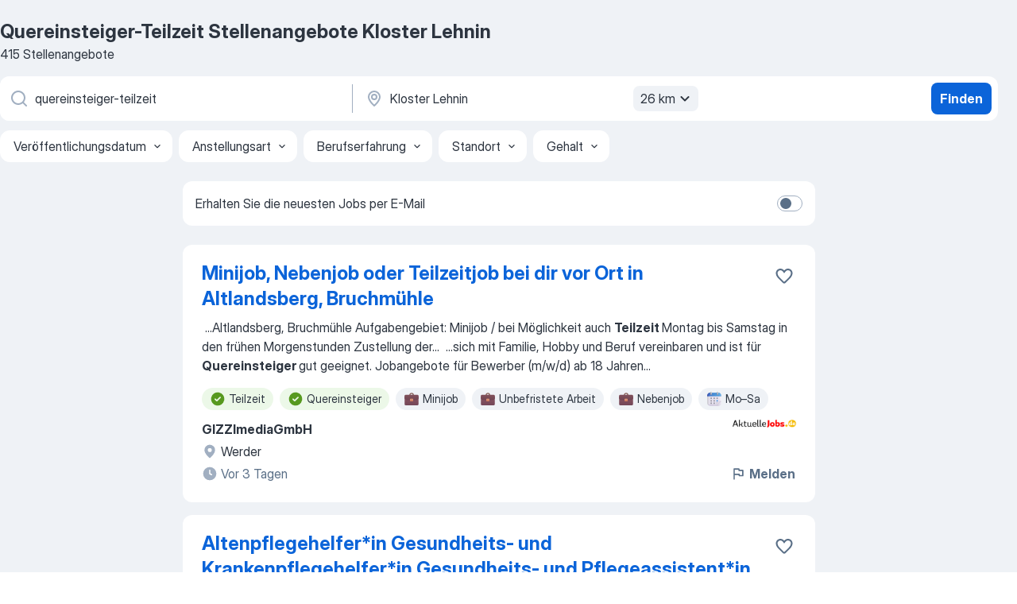

--- FILE ---
content_type: text/html
request_url: https://de.jooble.org/stellenangebote-quereinsteiger+teilzeit/Kloster-Lehnin
body_size: 105036
content:
<!DOCTYPE html><html lang="de" xmlns="http://www.w3.org/1999/xhtml"><head><meta charset="utf-8"><link data-chunk="app" rel="stylesheet" href="/assets/app.c59973f1d63bf2077de2.css"><link data-chunk="SERP" rel="stylesheet" href="/assets/SERP.010f8e934238fa1c39c1.css"><meta name="viewport" content="width=device-width,initial-scale=1.0,maximum-scale=5" /><meta property="og:site_name" content="Jooble" /><meta property="og:locale" content="de" /><meta property="og:type" content="website" /><meta name="msvalidate.01" content="4E93DB804C5CCCD5B3AFF7486D4B2757" /><meta name="format-detection" content="telephone=no"><link rel="preconnect" href="https://www.googletagmanager.com" /><link rel="preconnect" href="https://www.google-analytics.com" /><link rel="dns-prefetch" href="https://www.google.com" /><link rel="dns-prefetch" href="https://apis.google.com" /><link rel="dns-prefetch" href="https://connect.facebook.net" /><link rel="dns-prefetch" href="https://www.facebook.com" /><link href="https://data-de.jooble.org/assets/fonts/inter-display.css" rel="stylesheet"><link href="https://data-de.jooble.org/assets/fonts/segoe.css" rel="stylesheet"><link rel="apple-touch-icon" href="/assets/images/favicon/ua/apple-touch-icon.png?v=4" /><link rel="apple-touch-icon" sizes="57x57" href="/assets/images/favicon/ua/apple-touch-icon-57x57.png?v=4" /><link rel="apple-touch-icon" sizes="60x60" href="/assets/images/favicon/ua/apple-touch-icon-60x60.png?v=4" /><link rel="apple-touch-icon" sizes="72x72" href="/assets/images/favicon/ua/apple-touch-icon-72x72.png?v=4" /><link rel="apple-touch-icon" sizes="76x76" href="/assets/images/favicon/ua/apple-touch-icon-76x76.png?v=4" /><link rel="apple-touch-icon" sizes="114x114" href="/assets/images/favicon/ua/apple-touch-icon-114x114.png?v=4" /><link rel="apple-touch-icon" sizes="120x120" href="/assets/images/favicon/ua/apple-touch-icon-120x120.png?v=4" /><link rel="apple-touch-icon" sizes="144x144" href="/assets/images/favicon/ua/apple-touch-icon-144x144.png?v=4" /><link rel="apple-touch-icon" sizes="152x152" href="/assets/images/favicon/ua/apple-touch-icon-152x152.png?v=4" /><link rel="apple-touch-icon" sizes="180x180" href="/assets/images/favicon/ua/apple-touch-icon-180x180.png?v=4" /><link rel="icon" type="image/png" sizes="16x16" href="/assets/images/favicon/ua/favicon-16x16.png?v=4"><link rel="icon" type="image/png" sizes="32x32" href="/assets/images/favicon/ua/favicon-32x32.png?v=4"><link rel="icon" type="image/png" sizes="48x48" href="/assets/images/favicon/ua/android-chrome-48x48.png?v=4"><link rel="icon" type="image/png" sizes="96x96" href="/assets/images/favicon/ua/android-chrome-96x96.png?v=4"><link rel="icon" type="image/png" sizes="144x144" href="/assets/images/favicon/ua/android-chrome-144x144.png?v=4"><link rel="icon" type="image/png" sizes="192x192" href="/assets/images/favicon/ua/android-chrome-192x192.png?v=4"><link rel="icon" type="image/png" sizes="194x194" href="/assets/images/favicon/ua/favicon-194x194.png?v=4"><link rel="icon" type="image/png" sizes="256x256" href="/assets/images/favicon/ua/android-chrome-256x256.png?v=4"><link rel="icon" type="image/png" sizes="384x384" href="/assets/images/favicon/ua/android-chrome-384x384.png?v=4"><link rel="icon" type="image/png" sizes="512x512" href="/assets/images/favicon/ua/android-chrome-512x512.png?v=4"><link rel="shortcut icon" type="image/x-icon" href="/assets/images/favicon/ua/favicon-ua.ico?v=4"><link rel="icon" href="/assets/images/favicon/ua/icon.svg?v=4" sizes="any" type="image/svg+xml"><meta name="msapplication-tooltip" content="Jooble"><meta name="msapplication-config" content="/browserconfig.xml"><meta name="msapplication-TileColor" content="#ffffff"><meta name="msapplication-TileImage" content="/assets/images/favicon/ua/mstile-144x144.png?v=4"><meta name="theme-color" content="#ffffff"><meta name="ir-site-verification-token" content="-1337664224"><script type="text/javascript" charset="utf-8">(function(g,o){g[o]=g[o]||function(){(g[o]['q']=g[o]['q']||[]).push(arguments)},g[o]['t']=1*new Date})(window,'_googCsa'); </script><script>!function(){if('PerformanceLongTaskTiming' in window) {var g=window.__tti={e:[]};g.o = new PerformanceObserver(function(l){g.e = g.e.concat(l.getEntries())});g.o.observe({entryTypes:['longtask']})}}();</script><script>!function(){var e,t,n,i,r={passive:!0,capture:!0},a=new Date,o=function(){i=[],t=-1,e=null,f(addEventListener)},c=function(i,r){e||(e=r,t=i,n=new Date,f(removeEventListener),u())},u=function(){if(t>=0&&t<n-a){var r={entryType:"first-input",name:e.type,target:e.target,cancelable:e.cancelable,startTime:e.timeStamp,processingStart:e.timeStamp+t};i.forEach((function(e){e(r)})),i=[]}},s=function(e){if(e.cancelable){var t=(e.timeStamp>1e12?new Date:performance.now())-e.timeStamp;"pointerdown"==e.type?function(e,t){var n=function(){c(e,t),a()},i=function(){a()},a=function(){removeEventListener("pointerup",n,r),removeEventListener("pointercancel",i,r)};addEventListener("pointerup",n,r),addEventListener("pointercancel",i,r)}(t,e):c(t,e)}},f=function(e){["mousedown","keydown","touchstart","pointerdown"].forEach((function(t){return e(t,s,r)}))},p="hidden"===document.visibilityState?0:1/0;addEventListener("visibilitychange",(function e(t){"hidden"===document.visibilityState&&(p=t.timeStamp,removeEventListener("visibilitychange",e,!0))}),!0);o(),self.webVitals={firstInputPolyfill:function(e){i.push(e),u()},resetFirstInputPolyfill:o,get firstHiddenTime(){return p}}}();</script><title data-rh="true">Dringend! Quereinsteiger-Teilzeit Jobs in Kloster Lehnin (mit Gehaltsangabe!) - Januar 2026 - Jooble</title><link data-rh="true" rel="canonical" href="https://de.jooble.org/stellenangebote-quereinsteiger+teilzeit/Kloster-Lehnin"/><link data-rh="true" hreflang="de-DE" rel="alternate" href="https://de.jooble.org/stellenangebote-quereinsteiger+teilzeit/Kloster-Lehnin"/><meta data-rh="true" name="keywords" content="Quereinsteiger-Teilzeit Stellenangebote Kloster Lehnin, Quereinsteiger-Teilzeit Jobs Kloster Lehnin, Stellenangebote, Jobs"/><meta data-rh="true" name="description" content="Jobs: Quereinsteiger-Teilzeit in Kloster Lehnin • Umfangreiche Auswahl von 289.000+ aktuellen Stellenangeboten • Schnelle &amp; Kostenlose Jobsuche • Führende Arbeitgeber in Kloster Lehnin • Vollzeit-, Teilzeit- und temporäre Anstellung • Konkurrenzfähiges Gehalt • Job-Mail-Service • Jobs als: Quereinsteiger-Teilzeit - jetzt finden!"/><meta data-rh="true" property="og:image" content="/assets/images/open_graph/og_image.png"/><meta data-rh="true" property="og:url" content="https://de.jooble.org/stellenangebote-quereinsteiger+teilzeit/Kloster-Lehnin"/><meta data-rh="true" property="og:title" content="Dringend! Quereinsteiger-Teilzeit Jobs in Kloster Lehnin (mit Gehaltsangabe!) - Januar 2026 - Jooble"/><meta data-rh="true" property="og:description" content="Jobs: Quereinsteiger-Teilzeit in Kloster Lehnin • Umfangreiche Auswahl von 289.000+ aktuellen Stellenangeboten • Schnelle &amp; Kostenlose Jobsuche • Führende Arbeitgeber in Kloster Lehnin • Vollzeit-, Teilzeit- und temporäre Anstellung • Konkurrenzfähiges Gehalt • Job-Mail-Service • Jobs als: Quereinsteiger-Teilzeit - jetzt finden!"/><script data-rh="true" type="application/ld+json">{"@context":"https://schema.org","@type":"BreadcrumbList","itemListElement":[[{"@type":"ListItem","position":1,"item":{"@id":"https://de.jooble.org","name":"Stellenangebote"}},{"@type":"ListItem","position":2,"item":{"@id":"https://de.jooble.org/stellenangebote-quereinsteiger+teilzeit","name":"Quereinsteiger-teilzeit"}},{"@type":"ListItem","position":3,"item":{"name":"Quereinsteiger-teilzeit Kloster Lehnin"}}]]}</script><script data-rh="true" type="application/ld+json">{"@context":"https://schema.org","@type":"ItemList","numberOfItems":415,"itemListElement":[[{"@type":"ListItem","position":1,"url":"https://de.jooble.org/away/201013961956746031"},{"@type":"ListItem","position":2,"url":"https://de.jooble.org/rjdp/631210610826644199/Altenpflegehelfer*in-Gesundheits+-und-Krankenpflegehelfer*in-Gesundheits+-und-Pflegeassistent*in-Pflegehelfer-*in-Kloster-Lehnin"},{"@type":"ListItem","position":3,"url":"https://de.jooble.org/rjdp/7724587463057682727/Hilfskraft-K%C3%BCche-%2F-Service-Teilzeit-(m%2Fw%2Fd)-Kloster-Lehnin"},{"@type":"ListItem","position":4,"url":"https://de.jooble.org/rjdp/1432722675642953986/Fachverk%C3%A4ufer%2F+in-im-Lebensmittelhandwerk-(m%2Fw%2Fd)-(Verk%C3%A4ufer%2Fin)-Kloster-Lehnin"},{"@type":"ListItem","position":5,"url":"https://de.jooble.org/jdp/-7529858815477331828/Mitarbeiter-Abholservice-(m%2Fw%2Fd)-Schwielowsee"},{"@type":"ListItem","position":6,"url":"https://de.jooble.org/rjdp/-2805477665754976262/Sortierer-und-Helfer-(m%2Fw%2Fd)-+-AB-SOFORT-Gro%C3%9F-Kreutz"},{"@type":"ListItem","position":7,"url":"https://de.jooble.org/jdp/-377365348967549684/Mitarbeiter-verzehrfertige-Speisen-%2F-Convenience-(m%2Fw%2Fd)-Schwielowsee"},{"@type":"ListItem","position":8,"url":"https://de.jooble.org/jdp/3182831096436728734/Hauswirtschaftskraft%2FReinigungskraft-(m%2Fw%2Fd)-Pflegeeinrichtung-Beelitz+Heilst%C3%A4tten-Beelitz"},{"@type":"ListItem","position":9,"url":"https://de.jooble.org/rjdp/-998697377851301271/Quereinsteiger-gesucht!-Sicherheitsmitarbeiter-Doorman-Brandenburg-an-der-Havel"},{"@type":"ListItem","position":10,"url":"https://de.jooble.org/jdp/6816284619970001857/Pflegehelfer-(m%2Fw%2Fd)-Pflegeeinrichtung-Beelitz+Heilst%C3%A4tten-Beelitz"},{"@type":"ListItem","position":11,"url":"https://de.jooble.org/jdp/1616811871180991396/Verk%C3%A4ufer*in-(m%2Fw%2Fd)-%2F%2F-Beelitz-Beelitz"},{"@type":"ListItem","position":12,"url":"https://de.jooble.org/jdp/2026940471712102609/Sicherheitsmitarbeiter-(m%2Fw%2Fd)-f%C3%BCr-Messe-%26-Events-+-Quereinsteiger-Willkommen-Brandenburg-an-der-Havel"},{"@type":"ListItem","position":13,"url":"https://de.jooble.org/jdp/8083399739664218879/Verk%C3%A4ufer-(m%2Fw%2Fd)-f%C3%BCr-KFZ+Ersatzteile-in-Teilzeit-Werder"},{"@type":"ListItem","position":14,"url":"https://de.jooble.org/desc/2520129334758986239"},{"@type":"ListItem","position":15,"url":"https://de.jooble.org/rjdp/-1750157219458932772/Sicherheitsdienst-Security-Mitarbeiter-Quereinsteiger-(m%2Fw%2Fd)-Brandenburg-an-der-Havel"},{"@type":"ListItem","position":16,"url":"https://de.jooble.org/jdp/5885884731160204483/Servicekraft-(m%2Fw%2Fd)-Br%C3%BCck"},{"@type":"ListItem","position":17,"url":"https://de.jooble.org/desc/-7194821435143952984"},{"@type":"ListItem","position":18,"url":"https://de.jooble.org/desc/-7658036471932080218"},{"@type":"ListItem","position":19,"url":"https://de.jooble.org/rjdp/7713463266738892616/Lagerhelfer%2FSortierer(m%2Fw%2Fd)-gesucht-Kloster-Lehnin"},{"@type":"ListItem","position":20,"url":"https://de.jooble.org/rjdp/4501378702493916239/Privatkundenberaterin-(m%2Fw%2Fd)-im-Vertrieb-Kloster-Lehnin"},{"@type":"ListItem","position":21,"url":"https://de.jooble.org/jdp/-4295185728577450534/Verk%C3%A4ufer-Schlie%C3%9Ffunktion-(m%2Fw%2Fd)-Schwielowsee"},{"@type":"ListItem","position":22,"url":"https://de.jooble.org/rjdp/-1100344876696005690/Stelle-in-der-Datenerfassung%3A-Datentypist-(m%2Fw%2Fd)-in-Vollzeit-gesucht-Gro%C3%9F-Kreutz"},{"@type":"ListItem","position":23,"url":"https://de.jooble.org/jdp/-6695395578021989333/Verk%C3%A4ufer-Teilzeit-(m%2Fw%2Fd)-Beelitz"},{"@type":"ListItem","position":24,"url":"https://de.jooble.org/jdp/-3317063444972059239/Hauswirtschaftshilfe-(m%2Fw%2Fd)-Seddiner-See"},{"@type":"ListItem","position":25,"url":"https://de.jooble.org/jdp/6431685062646621641/Stellvertretende-Leitung-der-Buchhandlung-(m%2Fw%2Fd)-Brandenburg-an-der-Havel"},{"@type":"ListItem","position":26,"url":"https://de.jooble.org/jdp/-4900171508716498465/Verk%C3%A4ufer-mit-Kassiert%C3%A4tigkeit-(m%2Fw%2Fd)-Schwielowsee"},{"@type":"ListItem","position":27,"url":"https://de.jooble.org/rjdp/8596598347811402614/Verk%C3%A4ufer-in-Teilzeit-(m%2Fw%2Fd)-im-Einzelhandel-Werder"},{"@type":"ListItem","position":28,"url":"https://de.jooble.org/jdp/-4920521976436274637/Mitarbeiter-als-K%C3%BCchenhilfe-(m%2Fw%2Fd)-in-Ferch-(ID-3084)-Schwielowsee"},{"@type":"ListItem","position":29,"url":"https://de.jooble.org/desc/-2553386755468668368"},{"@type":"ListItem","position":30,"url":"https://de.jooble.org/jdp/-3871187541498842165/Heilerziehungspfleger-%2F-Heilerziehungspflegerin-werden-Brandenburg-an-der-Havel"}]]}</script></head><body ondragstart="return false"><div id="app"><div class="zR2N9v"><div class="_1G2nM4"><div></div><div id="serpContainer" class="_0CG45k"><div class="+MdXgT"><header class="VavEB9"><div class="qD9dwK"><h1 class="_518B8Z">Quereinsteiger-Teilzeit Stellenangebote Kloster Lehnin</h1><div company="p" class="cXVOTD">415 Stellenangebote</div></div><div class=""><form class="CXE+FW" data-test-name="_searchForm"><div class="tXoMlu"><div class="kySr3o EIHqTW"><div class="H-KSNn"><div class="Y6LTZC RKazSn"><div class="_0vIToK"><svg class="BC4g2E abyhUO gexuVd kPZVKg"><use xlink:href="/assets/sprite.1JbWmJSfyASbt2JAkq9K.svg#icon-magnifier-usage"></use></svg><input id="input_:R55j8h:" class="_2cXMBT aHpE4r _5sX2B+" placeholder="Ich suche nach Stellenangeboten..." type="text" spellcheck="false" name="keyword" autoComplete="off" autoCapitalize="off" data-test-name="_searchFormKeywordInput" aria-label="Bitte geben Sie an, welche Art von Stelle Sie suchen" value="quereinsteiger-teilzeit"/></div></div></div></div><div class="kySr3o _9+Weu7"><div class="H-KSNn"><div class="Y6LTZC RKazSn"><div class="_0vIToK"><svg class="BC4g2E abyhUO gexuVd kPZVKg"><use xlink:href="/assets/sprite.1JbWmJSfyASbt2JAkq9K.svg#icon-map_marker-usage"></use></svg><input id="tbRegion" class="_2cXMBT aHpE4r _5sX2B+" placeholder="Ort" type="text" spellcheck="false" name="region" autoComplete="off" autoCapitalize="off" data-test-name="_searchFormRegionInput" aria-label="Wählen Sie den Ort aus, in dem Sie Job suchen" value="Kloster Lehnin"/></div><div class="hQwOE1"><div class="-xWR9w" data-test-name="_radiusSelect"><button type="button" class="VMdYVt i6dNg1 oUsVL7 -A9fYs mO9zne">26 km<span class="njVmSf"><svg class="KaSFrq JAzKjj GM7Sgs MQl7R9"><use xlink:href="/assets/sprite.1JbWmJSfyASbt2JAkq9K.svg#icon-chevron_down-usage"></use></svg></span></button></div></div></div></div></div></div><button type="submit" class="VMdYVt i6dNg1 oUsVL7 xVPKbj ZuTpxY">Finden</button></form></div><div class="p7hDF8"><div class="apmZrt" data-test-name="_smartTagsFilter" role="region" aria-label="Filters"><button type="button" class="wYznI5"><span class="_1apRDx">Veröffentlichungsdatum</span><svg class="KaSFrq DuJhnH GM7Sgs _398Jb4"><use xlink:href="/assets/sprite.1JbWmJSfyASbt2JAkq9K.svg#icon-chevron_down-usage"></use></svg></button><button type="button" class="wYznI5"><span class="_1apRDx">Anstellungsart</span><svg class="KaSFrq DuJhnH GM7Sgs _398Jb4"><use xlink:href="/assets/sprite.1JbWmJSfyASbt2JAkq9K.svg#icon-chevron_down-usage"></use></svg></button><button type="button" class="wYznI5"><span class="_1apRDx">Berufserfahrung</span><svg class="KaSFrq DuJhnH GM7Sgs _398Jb4"><use xlink:href="/assets/sprite.1JbWmJSfyASbt2JAkq9K.svg#icon-chevron_down-usage"></use></svg></button><button type="button" class="wYznI5"><span class="_1apRDx">Standort</span><svg class="KaSFrq DuJhnH GM7Sgs _398Jb4"><use xlink:href="/assets/sprite.1JbWmJSfyASbt2JAkq9K.svg#icon-chevron_down-usage"></use></svg></button><button type="button" class="wYznI5"><span class="_1apRDx">Gehalt</span><svg class="KaSFrq DuJhnH GM7Sgs _398Jb4"><use xlink:href="/assets/sprite.1JbWmJSfyASbt2JAkq9K.svg#icon-chevron_down-usage"></use></svg></button></div></div></header><div class="y+s7YY"><div class="Amjssv"><main class="toVmC+" role="main"><div class="NeCPdn" id="topBarContainer"><div class="dKIuea"><div class="pfddcp xPgV1+"><div class="Z7rxKJ"><span class="ahUpuK"> Erhalten Sie die neuesten Jobs per E-Mail </span><div class="rV3P9b H6hBvI RDT4pD seXaaO"><input id="SubscriptionSwitcher" type="checkbox" tabindex="-1" aria-label="SubscriptionSwitcher"/><label for="SubscriptionSwitcher" tabindex="0" role="switch" aria-checked="false" data-focus-target="SubscriptionSwitcher"><span data-switch="pill" data-caption="false"><span data-switch="round"></span></span></label></div></div></div></div></div><div class="bXbgrv" id="serpContent"><div><div class="infinite-scroll-component__outerdiv"><div class="infinite-scroll-component ZbPfXY _serpContentBlock" style="height:auto;overflow:auto;-webkit-overflow-scrolling:touch"><div><ul class="kiBEcn"><li></li><li><div id="201013961956746031" data-test-name="_jobCard" class="+n4WEb rHG1ci"><div class="_9q4Aij"><h2 class="jA9gFS dUatPc"><a class="_8w9Ce2 tUC4Fj _6i4Nb0 wtCvxI job_card_link" target="_blank" rel="noopener nofollow" href="https://de.jooble.org/away/201013961956746031">Minijob, Nebenjob oder Teilzeitjob bei dir vor Ort in Altlandsberg, Bruchmühle</a></h2><div class="_5A-eEY"><div class="Bdpujj"><button type="button" class="ZapzXe _9WpygY XEfYdx JFkX+L vMdXr7 RNbuqd" data-test-name="jobFavoritesButton__201013961956746031" aria-label="Die Stellenanzeige wurde zu den Favoriten hinzugefügt"><span class="H2e2t1 +gVFyQ"><svg class="KaSFrq JAzKjj _0ng4na"><use xlink:href="/assets/sprite.1JbWmJSfyASbt2JAkq9K.svg#icon-heart_outline-usage"></use></svg></span></button></div></div></div><div><div class="QZH8mt"><div class="GEyos4">&nbsp;...<span>Altlandsberg, Bruchmühle
Aufgabengebiet: Minijob / bei Möglichkeit auch </span><b>Teilzeit </b><span>Montag bis Samstag in den frühen Morgenstunden Zustellung der</span>...&nbsp;&nbsp;...<span>sich mit Familie, Hobby und Beruf vereinbaren und ist für </span><b>Quereinsteiger </b><span>gut geeignet.
Jobangebote für Bewerber (m/w/d) ab 18 Jahren</span>...&nbsp;</div><div class="rvi8+s"><div class="tXxXy-"><div data-name="teilzeit" data-test-name="_highlightedTag" class="K8ZLnh tag fT460t"><svg class="KaSFrq DuJhnH GeatqJ"><use xlink:href="/assets/sprite.1JbWmJSfyASbt2JAkq9K.svg#icon-check_match-usage"></use></svg>Teilzeit</div><div data-name="quereinsteiger" data-test-name="_highlightedTag" class="K8ZLnh tag fT460t"><svg class="KaSFrq DuJhnH GeatqJ"><use xlink:href="/assets/sprite.1JbWmJSfyASbt2JAkq9K.svg#icon-check_match-usage"></use></svg>Quereinsteiger</div><div data-name="minijob" data-test-name="_jobTag" class="K8ZLnh tag _7Amkfs"><div class="uE1IG0" style="background-image:url(/assets/images/tagIconsNew/emj_briefcase.svg)"></div>Minijob</div><div data-name="unbefristet" data-test-name="_jobTag" class="K8ZLnh tag _7Amkfs"><div class="uE1IG0" style="background-image:url(/assets/images/tagIconsNew/emj_briefcase.svg)"></div>Unbefristete Arbeit</div><div data-name="nebenjob" data-test-name="_jobTag" class="K8ZLnh tag _7Amkfs"><div class="uE1IG0" style="background-image:url(/assets/images/tagIconsNew/emj_briefcase.svg)"></div>Nebenjob</div><div data-name="montag_samstag" data-test-name="_jobTag" class="K8ZLnh tag _7Amkfs"><div class="uE1IG0" style="background-image:url(/assets/images/tagIconsNew/emoji_tear_off_calendar.svg)"></div>Mo–Sa</div></div></div></div><div class="L4BhzZ wrapper__new_tags_design bLrJMm"><div class="j+648w"><button type="button" class="ZapzXe _9WpygY JFkX+L vMdXr7 _9ofHq7" data-test-name="_reportJobButtonSerp"><span class="H2e2t1 w87w0E"><svg class="KaSFrq xY3sEm _0ng4na cS9jE1"><use xlink:href="/assets/sprite.1JbWmJSfyASbt2JAkq9K.svg#icon-flag-usage"></use></svg></span>Melden</button><img src="/css/images/plogo/65.gif" class="yUFQEM" aria-hidden="true" alt="dteCompanyLogo"/></div><div class="E6E0jY"><div class="pXyhD4 VeoRvG"><div class="heru4z"><p class="z6WlhX" data-test-name="_companyName">GIZZImediaGmbH</p></div></div><div class="blapLw gj1vO6 fhg31q nxYYVJ" tabindex="-1"><svg class="BC4g2E c6AqqO gexuVd kE3ssB DlQ0Ty icon_gray_soft mdorqd"><use xlink:href="/assets/sprite.1JbWmJSfyASbt2JAkq9K.svg#icon-map_marker_filled-usage"></use></svg><div class="caption NTRJBV">Werder</div></div><div class="blapLw gj1vO6 fhg31q fGYTou"><svg class="BC4g2E c6AqqO gexuVd kE3ssB DlQ0Ty icon_gray_soft jjtReA"><use xlink:href="/assets/sprite.1JbWmJSfyASbt2JAkq9K.svg#icon-clock_filled-usage"></use></svg><div class="caption Vk-5Da">Vor 3 Tagen</div></div></div></div></div></div></li><li><div id="-965823918312211455" data-test-name="_jobCard" class="+n4WEb rHG1ci"><div class="_9q4Aij"><h2 class="jA9gFS dUatPc"><a class="_8w9Ce2 tUC4Fj _6i4Nb0 wtCvxI job_card_link" target="_blank" href="https://de.jooble.org/rjdp/631210610826644199/Altenpflegehelfer*in-Gesundheits+-und-Krankenpflegehelfer*in-Gesundheits+-und-Pflegeassistent*in-Pflegehelfer-*in-Kloster-Lehnin">Altenpflegehelfer*in Gesundheits- und Krankenpflegehelfer*in Gesundheits- und Pflegeassistent*in Pflegehelfer *in</a></h2><div class="_5A-eEY"><div class="Bdpujj"><button type="button" class="ZapzXe _9WpygY XEfYdx JFkX+L vMdXr7 RNbuqd" data-test-name="jobFavoritesButton__-965823918312211455" aria-label="Die Stellenanzeige wurde zu den Favoriten hinzugefügt"><span class="H2e2t1 +gVFyQ"><svg class="KaSFrq JAzKjj _0ng4na"><use xlink:href="/assets/sprite.1JbWmJSfyASbt2JAkq9K.svg#icon-heart_outline-usage"></use></svg></span></button></div></div></div><div><div class="QZH8mt"><div class="GEyos4">&nbsp;...<span>Lehnin 

 Seniorenresidenz Am Görnsee 
 stationär 
 Voll- und </span><b>Teilzeit </b><span>
25 Jahre ProCurand: Offen für die Zukunft. Offen für dich.</span>...&nbsp;&nbsp;...<span>aus dem alten Job, rein in einen neuen – starte jetzt als </span><b>Quereinsteiger </b><span>in der Pflege durch und finde bei uns Deine Berufung mit Sinn</span>...&nbsp;</div><div class="rvi8+s"><div class="tXxXy-"><div data-name="teilzeit" data-test-name="_highlightedTag" class="K8ZLnh tag fT460t"><svg class="KaSFrq DuJhnH GeatqJ"><use xlink:href="/assets/sprite.1JbWmJSfyASbt2JAkq9K.svg#icon-check_match-usage"></use></svg>Teilzeit</div><div data-name="quereinsteiger" data-test-name="_highlightedTag" class="K8ZLnh tag fT460t"><svg class="KaSFrq DuJhnH GeatqJ"><use xlink:href="/assets/sprite.1JbWmJSfyASbt2JAkq9K.svg#icon-check_match-usage"></use></svg>Quereinsteiger</div><div data-name="unbefristet" data-test-name="_jobTag" class="K8ZLnh tag _7Amkfs"><div class="uE1IG0" style="background-image:url(/assets/images/tagIconsNew/emj_briefcase.svg)"></div>Unbefristete Arbeit</div></div></div></div><div class="L4BhzZ wrapper__new_tags_design bLrJMm"><div class="j+648w"><button type="button" class="ZapzXe _9WpygY JFkX+L vMdXr7 _9ofHq7" data-test-name="_reportJobButtonSerp"><span class="H2e2t1 w87w0E"><svg class="KaSFrq xY3sEm _0ng4na cS9jE1"><use xlink:href="/assets/sprite.1JbWmJSfyASbt2JAkq9K.svg#icon-flag-usage"></use></svg></span>Melden</button></div><div class="E6E0jY"><div class="pXyhD4 VeoRvG"><div class="heru4z"><p class="z6WlhX" data-test-name="_companyName">gemeinnützige ProCurand Care GmbH</p></div></div><div class="blapLw gj1vO6 fhg31q nxYYVJ" tabindex="-1"><svg class="BC4g2E c6AqqO gexuVd kE3ssB DlQ0Ty icon_gray_soft mdorqd"><use xlink:href="/assets/sprite.1JbWmJSfyASbt2JAkq9K.svg#icon-map_marker_filled-usage"></use></svg><div class="caption NTRJBV">Kloster Lehnin</div></div><div class="blapLw gj1vO6 fhg31q fGYTou"><svg class="BC4g2E c6AqqO gexuVd kE3ssB DlQ0Ty icon_gray_soft jjtReA"><use xlink:href="/assets/sprite.1JbWmJSfyASbt2JAkq9K.svg#icon-clock_filled-usage"></use></svg><div class="caption Vk-5Da">Vor einem Monat</div></div></div></div></div></div></li><li><div id="6916833202040505000" data-test-name="_jobCard" class="+n4WEb rHG1ci"><div class="_9q4Aij"><h2 class="jA9gFS dUatPc"><a class="_8w9Ce2 tUC4Fj _6i4Nb0 wtCvxI job_card_link" target="_blank" href="https://de.jooble.org/rjdp/7724587463057682727/Hilfskraft-K%C3%BCche-%2F-Service-Teilzeit-(m%2Fw%2Fd)-Kloster-Lehnin">Hilfskraft Küche / Service Teilzeit (m/w/d)</a></h2><div class="_5A-eEY"><div class="Bdpujj"><button type="button" class="ZapzXe _9WpygY XEfYdx JFkX+L vMdXr7 RNbuqd" data-test-name="jobFavoritesButton__6916833202040505000" aria-label="Die Stellenanzeige wurde zu den Favoriten hinzugefügt"><span class="H2e2t1 +gVFyQ"><svg class="KaSFrq JAzKjj _0ng4na"><use xlink:href="/assets/sprite.1JbWmJSfyASbt2JAkq9K.svg#icon-heart_outline-usage"></use></svg></span></button></div></div></div><div><div class="QZH8mt"><div class="GEyos4">&nbsp;...<span>Diesmal Ihnen!
 Küchenkraft (m/w/d) für Kitas und Schulen in </span><b>Teilzeit </b><span>
 Arbeiten zu familienfreundlichen Zeiten! Eintritt ab 19.01</span>...&nbsp;&nbsp;...<span>Ob Sie berufserfahren, frisch von der Schule kommen oder </span><b>Quereinsteiger </b><span>sind – wir geben Ihnen als familiengeführtes Unternehmen die</span>...&nbsp;</div><div class="rvi8+s"><div class="tXxXy-"><div data-name="teilzeit" data-test-name="_highlightedTag" class="K8ZLnh tag fT460t"><svg class="KaSFrq DuJhnH GeatqJ"><use xlink:href="/assets/sprite.1JbWmJSfyASbt2JAkq9K.svg#icon-check_match-usage"></use></svg>Teilzeit</div><div data-name="quereinsteiger" data-test-name="_highlightedTag" class="K8ZLnh tag fT460t"><svg class="KaSFrq DuJhnH GeatqJ"><use xlink:href="/assets/sprite.1JbWmJSfyASbt2JAkq9K.svg#icon-check_match-usage"></use></svg>Quereinsteiger</div><div data-name="20_stunden" data-test-name="_jobTag" class="K8ZLnh tag _7Amkfs"><div class="uE1IG0" style="background-image:url(/assets/images/tagIconsNew/emj_briefcase.svg)"></div>20 Std./Woche</div><div data-name="fortbildung" data-test-name="_jobTag" class="K8ZLnh tag _7Amkfs"><div class="uE1IG0" style="background-image:url(/assets/images/tagIconsNew/emj_briefcase.svg)"></div>Fortbildung</div><div data-name="montag_bis_freitag" data-test-name="_jobTag" class="K8ZLnh tag _7Amkfs"><div class="uE1IG0" style="background-image:url(/assets/images/tagIconsNew/emoji_tear_off_calendar.svg)"></div>Mo–Fr</div><div data-name="35_stunden" data-test-name="_jobTag" class="K8ZLnh tag _7Amkfs"><div class="uE1IG0" style="background-image:url(/assets/images/tagIconsNew/emoji_tear_off_calendar.svg)"></div>35 Std./Woche</div><div data-name="schichtdienst" data-test-name="_jobTag" class="K8ZLnh tag _7Amkfs"><div class="uE1IG0" style="background-image:url(/assets/images/tagIconsNew/emoji_tear_off_calendar.svg)"></div>Schichtarbeit</div></div></div></div><div class="L4BhzZ wrapper__new_tags_design bLrJMm"><div class="j+648w"><button type="button" class="ZapzXe _9WpygY JFkX+L vMdXr7 _9ofHq7" data-test-name="_reportJobButtonSerp"><span class="H2e2t1 w87w0E"><svg class="KaSFrq xY3sEm _0ng4na cS9jE1"><use xlink:href="/assets/sprite.1JbWmJSfyASbt2JAkq9K.svg#icon-flag-usage"></use></svg></span>Melden</button></div><div class="E6E0jY"><div class="pXyhD4 VeoRvG"><div class="heru4z"><p class="z6WlhX" data-test-name="_companyName">Menüpartner B.V. &amp; Co.KG</p></div></div><div class="blapLw gj1vO6 fhg31q nxYYVJ" tabindex="-1"><svg class="BC4g2E c6AqqO gexuVd kE3ssB DlQ0Ty icon_gray_soft mdorqd"><use xlink:href="/assets/sprite.1JbWmJSfyASbt2JAkq9K.svg#icon-map_marker_filled-usage"></use></svg><div class="caption NTRJBV">Kloster Lehnin</div></div><div class="blapLw gj1vO6 fhg31q fGYTou"><svg class="BC4g2E c6AqqO gexuVd kE3ssB DlQ0Ty icon_gray_soft jjtReA"><use xlink:href="/assets/sprite.1JbWmJSfyASbt2JAkq9K.svg#icon-clock_filled-usage"></use></svg><div class="caption Vk-5Da">Vor 21 Tagen</div></div></div></div></div></div></li><li><div id="7809545484745935955" data-test-name="_jobCard" class="+n4WEb rHG1ci"><div class="_9q4Aij"><h2 class="jA9gFS dUatPc"><a class="_8w9Ce2 tUC4Fj _6i4Nb0 wtCvxI job_card_link" target="_blank" href="https://de.jooble.org/rjdp/1432722675642953986/Fachverk%C3%A4ufer%2F+in-im-Lebensmittelhandwerk-(m%2Fw%2Fd)-(Verk%C3%A4ufer%2Fin)-Kloster-Lehnin">Fachverkäufer/-in im Lebensmittelhandwerk (m/w/d) (Verkäufer/in)</a></h2><div class="_5A-eEY"><div class="Bdpujj"><button type="button" class="ZapzXe _9WpygY XEfYdx JFkX+L vMdXr7 RNbuqd" data-test-name="jobFavoritesButton__7809545484745935955" aria-label="Die Stellenanzeige wurde zu den Favoriten hinzugefügt"><span class="H2e2t1 +gVFyQ"><svg class="KaSFrq JAzKjj _0ng4na"><use xlink:href="/assets/sprite.1JbWmJSfyASbt2JAkq9K.svg#icon-heart_outline-usage"></use></svg></span></button></div></div></div><div><div class="QZH8mt"><div class="GEyos4">&nbsp;...<span>Unterstützen Sie unser Team in </span><b>Teilzeit </b><span>in unserem EDEKA Schmidt in 14797 Kloster Lehnin, Kaltenhausen 82! 
 Aufgaben, die wir in Ihre Hände legen

 Mit Freude bedienen und beraten Sie unsere Kundschaft und verkaufen unsere frischen und qualitativ hochwertigen Backwaren</span>...&nbsp;</div><div class="rvi8+s"><div class="tXxXy-"><div data-name="teilzeit" data-test-name="_highlightedTag" class="K8ZLnh tag fT460t"><svg class="KaSFrq DuJhnH GeatqJ"><use xlink:href="/assets/sprite.1JbWmJSfyASbt2JAkq9K.svg#icon-check_match-usage"></use></svg>Teilzeit</div><div data-name="quereinsteiger" data-test-name="_highlightedTag" class="K8ZLnh tag fT460t"><svg class="KaSFrq DuJhnH GeatqJ"><use xlink:href="/assets/sprite.1JbWmJSfyASbt2JAkq9K.svg#icon-check_match-usage"></use></svg>Quereinsteiger</div><div data-name="flexible_arbeitszeit" data-test-name="_jobTag" class="K8ZLnh tag _7Amkfs"><div class="uE1IG0" style="background-image:url(/assets/images/tagIconsNew/emoji_tear_off_calendar.svg)"></div>Flexible Arbeitszeiten</div></div></div></div><div class="L4BhzZ wrapper__new_tags_design bLrJMm"><div class="j+648w"><button type="button" class="ZapzXe _9WpygY JFkX+L vMdXr7 _9ofHq7" data-test-name="_reportJobButtonSerp"><span class="H2e2t1 w87w0E"><svg class="KaSFrq xY3sEm _0ng4na cS9jE1"><use xlink:href="/assets/sprite.1JbWmJSfyASbt2JAkq9K.svg#icon-flag-usage"></use></svg></span>Melden</button></div><div class="E6E0jY"><div class="pXyhD4 VeoRvG"><div class="heru4z"><p class="z6WlhX" data-test-name="_companyName">EDEKA</p></div></div><div class="blapLw gj1vO6 fhg31q nxYYVJ" tabindex="-1"><svg class="BC4g2E c6AqqO gexuVd kE3ssB DlQ0Ty icon_gray_soft mdorqd"><use xlink:href="/assets/sprite.1JbWmJSfyASbt2JAkq9K.svg#icon-map_marker_filled-usage"></use></svg><div class="caption NTRJBV">Kloster Lehnin</div></div><div class="blapLw gj1vO6 fhg31q fGYTou"><svg class="BC4g2E c6AqqO gexuVd kE3ssB DlQ0Ty icon_gray_soft jjtReA"><use xlink:href="/assets/sprite.1JbWmJSfyASbt2JAkq9K.svg#icon-clock_filled-usage"></use></svg><div class="caption Vk-5Da"> vor 2 Monaten</div></div></div></div></div></div></li><li><div id="-7529858815477331828" data-test-name="_jobCard" class="+n4WEb rHG1ci"><div class="_9q4Aij"><h2 class="jA9gFS dUatPc"><a class="_8w9Ce2 tUC4Fj _6i4Nb0 wtCvxI job_card_link" target="_blank" href="https://de.jooble.org/jdp/-7529858815477331828/Mitarbeiter-Abholservice-(m%2Fw%2Fd)-Schwielowsee">Mitarbeiter Abholservice (m/w/d)</a></h2><div class="_5A-eEY"><div class="Bdpujj"><button type="button" class="ZapzXe _9WpygY XEfYdx JFkX+L vMdXr7 RNbuqd" data-test-name="jobFavoritesButton__-7529858815477331828" aria-label="Die Stellenanzeige wurde zu den Favoriten hinzugefügt"><span class="H2e2t1 +gVFyQ"><svg class="KaSFrq JAzKjj _0ng4na"><use xlink:href="/assets/sprite.1JbWmJSfyASbt2JAkq9K.svg#icon-heart_outline-usage"></use></svg></span></button></div></div></div><div><div class="QZH8mt"><div class="GEyos4">&nbsp;...<span>Schwielowsee / Caputh, Kirschanger 5 |  Vertragsart:  Voll-/</span><b>Teilzeit,</b><span> 20 bis 38 Wochenstunden, unbefristet |  Job-ID: 946391</span>...&nbsp;&nbsp;...<span>im Handel, als Kommissionierer:in oder im Lager – aber auch </span><b>Quereinsteiger:</b><span>innen sind herzlich willkommen!
 Idealerweise deine Erfahrung</span>...&nbsp;</div><div class="rvi8+s"><div class="tXxXy-"><div data-name="teilzeit" data-test-name="_highlightedTag" class="K8ZLnh tag fT460t"><svg class="KaSFrq DuJhnH GeatqJ"><use xlink:href="/assets/sprite.1JbWmJSfyASbt2JAkq9K.svg#icon-check_match-usage"></use></svg>Teilzeit</div><div data-name="quereinsteiger" data-test-name="_highlightedTag" class="K8ZLnh tag fT460t"><svg class="KaSFrq DuJhnH GeatqJ"><use xlink:href="/assets/sprite.1JbWmJSfyASbt2JAkq9K.svg#icon-check_match-usage"></use></svg>Quereinsteiger</div><div data-name="unbefristet" data-test-name="_jobTag" class="K8ZLnh tag _7Amkfs"><div class="uE1IG0" style="background-image:url(/assets/images/tagIconsNew/emj_briefcase.svg)"></div>Unbefristete Arbeit</div><div data-name="montag_samstag" data-test-name="_jobTag" class="K8ZLnh tag _7Amkfs"><div class="uE1IG0" style="background-image:url(/assets/images/tagIconsNew/emoji_tear_off_calendar.svg)"></div>Mo–Sa</div><div data-name="schichtdienst" data-test-name="_jobTag" class="K8ZLnh tag _7Amkfs"><div class="uE1IG0" style="background-image:url(/assets/images/tagIconsNew/emoji_tear_off_calendar.svg)"></div>Schichtarbeit</div></div></div></div><div class="L4BhzZ wrapper__new_tags_design bLrJMm"><div class="j+648w"><button type="button" class="ZapzXe _9WpygY JFkX+L vMdXr7 _9ofHq7" data-test-name="_reportJobButtonSerp"><span class="H2e2t1 w87w0E"><svg class="KaSFrq xY3sEm _0ng4na cS9jE1"><use xlink:href="/assets/sprite.1JbWmJSfyASbt2JAkq9K.svg#icon-flag-usage"></use></svg></span>Melden</button></div><div class="E6E0jY"><div class="blapLw gj1vO6 fhg31q nxYYVJ" tabindex="-1"><svg class="BC4g2E c6AqqO gexuVd kE3ssB DlQ0Ty icon_gray_soft mdorqd"><use xlink:href="/assets/sprite.1JbWmJSfyASbt2JAkq9K.svg#icon-map_marker_filled-usage"></use></svg><div class="caption NTRJBV">Schwielowsee</div></div><div class="blapLw gj1vO6 fhg31q fGYTou"><svg class="BC4g2E c6AqqO gexuVd kE3ssB DlQ0Ty icon_gray_soft jjtReA"><use xlink:href="/assets/sprite.1JbWmJSfyASbt2JAkq9K.svg#icon-clock_filled-usage"></use></svg><div class="caption Vk-5Da">Vor 22 Tagen</div></div></div></div></div></div></li><li><div id="4836839703806368746" data-test-name="_jobCard" class="+n4WEb rHG1ci"><div class="_9q4Aij"><h2 class="jA9gFS dUatPc"><a class="_8w9Ce2 tUC4Fj _6i4Nb0 wtCvxI job_card_link" target="_blank" href="https://de.jooble.org/rjdp/-2805477665754976262/Sortierer-und-Helfer-(m%2Fw%2Fd)-+-AB-SOFORT-Gro%C3%9F-Kreutz">Sortierer und Helfer (m/w/d) - AB SOFORT</a></h2><div class="_5A-eEY"><div class="Bdpujj"><button type="button" class="ZapzXe _9WpygY XEfYdx JFkX+L vMdXr7 RNbuqd" data-test-name="jobFavoritesButton__4836839703806368746" aria-label="Die Stellenanzeige wurde zu den Favoriten hinzugefügt"><span class="H2e2t1 +gVFyQ"><svg class="KaSFrq JAzKjj _0ng4na"><use xlink:href="/assets/sprite.1JbWmJSfyASbt2JAkq9K.svg#icon-heart_outline-usage"></use></svg></span></button></div></div></div><div><div class="QZH8mt"><div class="GEyos4">&nbsp;...<span>und Büro-Lagerbereich 
Dein Profil 
 Zuverlässigkeit, Motivation und Teamfähigkeit 
 Keine körperliche Belastbarkeit erforderlich 
 Erfahrung im Lagerbereich von Vorteil, aber  auch </span><b>Quereinsteiger </b><span>(m/w/d) willkommen 
 Selbstständige und sorgfältige Arbeitsweise</span>...&nbsp;</div><div class="rvi8+s"><div class="tXxXy-"><div data-name="quereinsteiger" data-test-name="_highlightedTag" class="K8ZLnh tag fT460t"><svg class="KaSFrq DuJhnH GeatqJ"><use xlink:href="/assets/sprite.1JbWmJSfyASbt2JAkq9K.svg#icon-check_match-usage"></use></svg>Quereinsteiger</div><div data-name="ab_sofort" data-test-name="_jobTag" class="K8ZLnh tag _7Amkfs"><div class="uE1IG0" style="background-image:url(/assets/images/tagIconsNew/emoji_round_pushpin.svg)"></div>Ab sofort</div></div></div></div><div class="L4BhzZ wrapper__new_tags_design bLrJMm"><div class="j+648w"><button type="button" class="ZapzXe _9WpygY JFkX+L vMdXr7 _9ofHq7" data-test-name="_reportJobButtonSerp"><span class="H2e2t1 w87w0E"><svg class="KaSFrq xY3sEm _0ng4na cS9jE1"><use xlink:href="/assets/sprite.1JbWmJSfyASbt2JAkq9K.svg#icon-flag-usage"></use></svg></span>Melden</button><img src="/css/images/plogo/1793.gif" class="yUFQEM" aria-hidden="true" alt="dteCompanyLogo"/></div><div class="E6E0jY"><div class="blapLw gj1vO6 fhg31q nxYYVJ" tabindex="-1"><svg class="BC4g2E c6AqqO gexuVd kE3ssB DlQ0Ty icon_gray_soft mdorqd"><use xlink:href="/assets/sprite.1JbWmJSfyASbt2JAkq9K.svg#icon-map_marker_filled-usage"></use></svg><div class="caption NTRJBV">Groß Kreutz</div></div><div class="blapLw gj1vO6 fhg31q fGYTou"><svg class="BC4g2E c6AqqO gexuVd kE3ssB DlQ0Ty icon_gray_soft jjtReA"><use xlink:href="/assets/sprite.1JbWmJSfyASbt2JAkq9K.svg#icon-clock_filled-usage"></use></svg><div class="caption Vk-5Da"> vor 2 Monaten</div></div></div></div></div></div></li><li><div id="-377365348967549684" data-test-name="_jobCard" class="+n4WEb rHG1ci"><div class="_9q4Aij"><h2 class="jA9gFS dUatPc"><a class="_8w9Ce2 tUC4Fj _6i4Nb0 wtCvxI job_card_link" target="_blank" href="https://de.jooble.org/jdp/-377365348967549684/Mitarbeiter-verzehrfertige-Speisen-%2F-Convenience-(m%2Fw%2Fd)-Schwielowsee">Mitarbeiter verzehrfertige Speisen / Convenience (m/w/d)</a></h2><div class="_5A-eEY"><div class="Bdpujj"><button type="button" class="ZapzXe _9WpygY XEfYdx JFkX+L vMdXr7 RNbuqd" data-test-name="jobFavoritesButton__-377365348967549684" aria-label="Die Stellenanzeige wurde zu den Favoriten hinzugefügt"><span class="H2e2t1 +gVFyQ"><svg class="KaSFrq JAzKjj _0ng4na"><use xlink:href="/assets/sprite.1JbWmJSfyASbt2JAkq9K.svg#icon-heart_outline-usage"></use></svg></span></button></div></div></div><div><div class="QZH8mt"><div class="GEyos4">&nbsp;...<span>14548 Schwielowsee / Caputh, Kirschanger 5 |  Vertragsart:  </span><b>Teilzeit,</b><span> 20 bis 30 Wochenstunden, unbefristet |  Job-ID: 948030</span>...&nbsp;&nbsp;...<span>deine Warenkenntnisse im Bereich Obst und Gemüse – aber auch als </span><b>Quereinsteiger:</b><span>in bist du bei uns herzlich willkommen 
 Deine Begeisterung</span>...&nbsp;</div><div class="rvi8+s"><div class="tXxXy-"><div data-name="teilzeit" data-test-name="_highlightedTag" class="K8ZLnh tag fT460t"><svg class="KaSFrq DuJhnH GeatqJ"><use xlink:href="/assets/sprite.1JbWmJSfyASbt2JAkq9K.svg#icon-check_match-usage"></use></svg>Teilzeit</div><div data-name="quereinsteiger" data-test-name="_highlightedTag" class="K8ZLnh tag fT460t"><svg class="KaSFrq DuJhnH GeatqJ"><use xlink:href="/assets/sprite.1JbWmJSfyASbt2JAkq9K.svg#icon-check_match-usage"></use></svg>Quereinsteiger</div><div data-name="unbefristet" data-test-name="_jobTag" class="K8ZLnh tag _7Amkfs"><div class="uE1IG0" style="background-image:url(/assets/images/tagIconsNew/emj_briefcase.svg)"></div>Unbefristete Arbeit</div><div data-name="montag_samstag" data-test-name="_jobTag" class="K8ZLnh tag _7Amkfs"><div class="uE1IG0" style="background-image:url(/assets/images/tagIconsNew/emoji_tear_off_calendar.svg)"></div>Mo–Sa</div><div data-name="schichtdienst" data-test-name="_jobTag" class="K8ZLnh tag _7Amkfs"><div class="uE1IG0" style="background-image:url(/assets/images/tagIconsNew/emoji_tear_off_calendar.svg)"></div>Schichtarbeit</div></div></div></div><div class="L4BhzZ wrapper__new_tags_design bLrJMm"><div class="j+648w"><button type="button" class="ZapzXe _9WpygY JFkX+L vMdXr7 _9ofHq7" data-test-name="_reportJobButtonSerp"><span class="H2e2t1 w87w0E"><svg class="KaSFrq xY3sEm _0ng4na cS9jE1"><use xlink:href="/assets/sprite.1JbWmJSfyASbt2JAkq9K.svg#icon-flag-usage"></use></svg></span>Melden</button></div><div class="E6E0jY"><div class="blapLw gj1vO6 fhg31q nxYYVJ" tabindex="-1"><svg class="BC4g2E c6AqqO gexuVd kE3ssB DlQ0Ty icon_gray_soft mdorqd"><use xlink:href="/assets/sprite.1JbWmJSfyASbt2JAkq9K.svg#icon-map_marker_filled-usage"></use></svg><div class="caption NTRJBV">Schwielowsee</div></div><div class="blapLw gj1vO6 fhg31q fGYTou"><svg class="BC4g2E c6AqqO gexuVd kE3ssB DlQ0Ty icon_gray_soft jjtReA"><use xlink:href="/assets/sprite.1JbWmJSfyASbt2JAkq9K.svg#icon-clock_filled-usage"></use></svg><div class="caption Vk-5Da">Vor 6 Tagen</div></div></div></div></div></div></li><li><div class="li6YgU" style="--ew-button-color:#F7F6F2;--ew-button-background-color:#014EFE"></div></li><li></li><li><div id="3182831096436728734" data-test-name="_jobCard" class="+n4WEb rHG1ci"><div class="_9q4Aij"><h2 class="jA9gFS dUatPc"><a class="_8w9Ce2 tUC4Fj _6i4Nb0 wtCvxI job_card_link" target="_blank" href="https://de.jooble.org/jdp/3182831096436728734/Hauswirtschaftskraft%2FReinigungskraft-(m%2Fw%2Fd)-Pflegeeinrichtung-Beelitz+Heilst%C3%A4tten-Beelitz">Hauswirtschaftskraft/Reinigungskraft (m/w/d) Pflegeeinrichtung Beelitz-Heilstätten</a></h2><div class="_5A-eEY"><div class="Bdpujj"><button type="button" class="ZapzXe _9WpygY XEfYdx JFkX+L vMdXr7 RNbuqd" data-test-name="jobFavoritesButton__3182831096436728734" aria-label="Die Stellenanzeige wurde zu den Favoriten hinzugefügt"><span class="H2e2t1 +gVFyQ"><svg class="KaSFrq JAzKjj _0ng4na"><use xlink:href="/assets/sprite.1JbWmJSfyASbt2JAkq9K.svg#icon-heart_outline-usage"></use></svg></span></button></div></div></div><div><div class="QZH8mt"><div class="GEyos4">&nbsp;...<span>Ausbildung als Hauswirtschaftskraft (m/w/d),  KEINE Bedingung 
 Erfahrung in den o.g. Aufgabenbereichen wäre wünschenswert, aber auch  </span><b>Quereinsteiger </b><span>sind herzlich willkommen!
 Spaß am Arbeiten im Hauswirtschaftsbereich 
 Flexibilität und freundliches Auftreten</span>...&nbsp;</div><div class="rvi8+s"><div class="tXxXy-"><div data-name="teilzeit" data-test-name="_highlightedTag" class="K8ZLnh tag fT460t"><svg class="KaSFrq DuJhnH GeatqJ"><use xlink:href="/assets/sprite.1JbWmJSfyASbt2JAkq9K.svg#icon-check_match-usage"></use></svg>Teilzeit</div><div data-name="quereinsteiger" data-test-name="_highlightedTag" class="K8ZLnh tag fT460t"><svg class="KaSFrq DuJhnH GeatqJ"><use xlink:href="/assets/sprite.1JbWmJSfyASbt2JAkq9K.svg#icon-check_match-usage"></use></svg>Quereinsteiger</div><div data-name="schichtdienst" data-test-name="_jobTag" class="K8ZLnh tag _7Amkfs"><div class="uE1IG0" style="background-image:url(/assets/images/tagIconsNew/emoji_tear_off_calendar.svg)"></div>Schichtarbeit</div></div></div></div><div class="L4BhzZ wrapper__new_tags_design bLrJMm"><div class="j+648w"><button type="button" class="ZapzXe _9WpygY JFkX+L vMdXr7 _9ofHq7" data-test-name="_reportJobButtonSerp"><span class="H2e2t1 w87w0E"><svg class="KaSFrq xY3sEm _0ng4na cS9jE1"><use xlink:href="/assets/sprite.1JbWmJSfyASbt2JAkq9K.svg#icon-flag-usage"></use></svg></span>Melden</button></div><div class="E6E0jY"><div class="pXyhD4 VeoRvG"><div class="heru4z"><p class="z6WlhX" data-test-name="_companyName">RENAFAN GmbH</p></div></div><div class="blapLw gj1vO6 fhg31q nxYYVJ" tabindex="-1"><svg class="BC4g2E c6AqqO gexuVd kE3ssB DlQ0Ty icon_gray_soft mdorqd"><use xlink:href="/assets/sprite.1JbWmJSfyASbt2JAkq9K.svg#icon-map_marker_filled-usage"></use></svg><div class="caption NTRJBV">Beelitz</div></div><div class="blapLw gj1vO6 fhg31q fGYTou"><svg class="BC4g2E c6AqqO gexuVd kE3ssB DlQ0Ty icon_gray_soft jjtReA"><use xlink:href="/assets/sprite.1JbWmJSfyASbt2JAkq9K.svg#icon-clock_filled-usage"></use></svg><div class="caption Vk-5Da">Vor 14 Tagen</div></div></div></div></div></div></li><li><div id="8677834944011557822" data-test-name="_jobCard" class="+n4WEb rHG1ci"><div class="_9q4Aij"><h2 class="jA9gFS dUatPc"><a class="_8w9Ce2 tUC4Fj _6i4Nb0 wtCvxI job_card_link" target="_blank" href="https://de.jooble.org/rjdp/-998697377851301271/Quereinsteiger-gesucht!-Sicherheitsmitarbeiter-Doorman-Brandenburg-an-der-Havel">Quereinsteiger gesucht! Sicherheitsmitarbeiter Doorman</a></h2><div class="_5A-eEY"><div class="Bdpujj"><button type="button" class="ZapzXe _9WpygY XEfYdx JFkX+L vMdXr7 RNbuqd" data-test-name="jobFavoritesButton__8677834944011557822" aria-label="Die Stellenanzeige wurde zu den Favoriten hinzugefügt"><span class="H2e2t1 +gVFyQ"><svg class="KaSFrq JAzKjj _0ng4na"><use xlink:href="/assets/sprite.1JbWmJSfyASbt2JAkq9K.svg#icon-heart_outline-usage"></use></svg></span></button></div></div></div><div><div class="QZH8mt"><p class="b97WnG">€ 16 - € 25 pro Stunde</p><div class="GEyos4"><span>Sicherheitsmitarbeiter / Doorman (m/w/d) </span><b>Quereinsteiger </b><span>Willkommen!
Ihre Sicherheit - unsere Mission!
40 Stunden pro Woche
•unbefristet
•</span>...&nbsp;&nbsp;...<span>bieten wir 
 
 Eine sichere Festanstellung in Vollzeit oder </span><b>Teilzeit </b><span>  
 Attraktive Vergütung: Ein überdurchschnittliches Gehalt</span>...&nbsp;</div><div class="rvi8+s"><div class="tXxXy-"><div data-name="teilzeit" data-test-name="_highlightedTag" class="K8ZLnh tag fT460t"><svg class="KaSFrq DuJhnH GeatqJ"><use xlink:href="/assets/sprite.1JbWmJSfyASbt2JAkq9K.svg#icon-check_match-usage"></use></svg>Teilzeit</div><div data-name="quereinsteiger" data-test-name="_highlightedTag" class="K8ZLnh tag fT460t"><svg class="KaSFrq DuJhnH GeatqJ"><use xlink:href="/assets/sprite.1JbWmJSfyASbt2JAkq9K.svg#icon-check_match-usage"></use></svg>Quereinsteiger</div><div data-name="unbefristet" data-test-name="_jobTag" class="K8ZLnh tag _7Amkfs"><div class="uE1IG0" style="background-image:url(/assets/images/tagIconsNew/emj_briefcase.svg)"></div>Unbefristete Arbeit</div><div data-name="vollzeit" data-test-name="_jobTag" class="K8ZLnh tag _7Amkfs"><div class="uE1IG0" style="background-image:url(/assets/images/tagIconsNew/emj_briefcase.svg)"></div>Vollzeit</div><div data-name="weiterbildungsstelle" data-test-name="_jobTag" class="K8ZLnh tag _7Amkfs"><div class="uE1IG0" style="background-image:url(/assets/images/tagIconsNew/emj_briefcase.svg)"></div>Weiterbildung</div><div data-name="festanstellung" data-test-name="_jobTag" class="K8ZLnh tag _7Amkfs"><div class="uE1IG0" style="background-image:url(/assets/images/tagIconsNew/emj_briefcase.svg)"></div>Festanstellung</div><div data-name="fortbildung" data-test-name="_jobTag" class="K8ZLnh tag _7Amkfs"><div class="uE1IG0" style="background-image:url(/assets/images/tagIconsNew/emj_briefcase.svg)"></div>Fortbildung</div><div data-name="ab_sofort" data-test-name="_jobTag" class="K8ZLnh tag _7Amkfs"><div class="uE1IG0" style="background-image:url(/assets/images/tagIconsNew/emoji_round_pushpin.svg)"></div>Ab sofort</div></div></div></div><div class="L4BhzZ wrapper__new_tags_design bLrJMm"><div class="j+648w"><button type="button" class="ZapzXe _9WpygY JFkX+L vMdXr7 _9ofHq7" data-test-name="_reportJobButtonSerp"><span class="H2e2t1 w87w0E"><svg class="KaSFrq xY3sEm _0ng4na cS9jE1"><use xlink:href="/assets/sprite.1JbWmJSfyASbt2JAkq9K.svg#icon-flag-usage"></use></svg></span>Melden</button></div><div class="E6E0jY"><div class="pXyhD4 VeoRvG"><div class="heru4z"><p class="z6WlhX" data-test-name="_companyName">Eduvia Bildungsakademie GmbH</p></div></div><div class="blapLw gj1vO6 fhg31q nxYYVJ" tabindex="-1"><svg class="BC4g2E c6AqqO gexuVd kE3ssB DlQ0Ty icon_gray_soft mdorqd"><use xlink:href="/assets/sprite.1JbWmJSfyASbt2JAkq9K.svg#icon-map_marker_filled-usage"></use></svg><div class="caption NTRJBV">Brandenburg an der Havel</div></div><div class="blapLw gj1vO6 fhg31q fGYTou"><svg class="BC4g2E c6AqqO gexuVd kE3ssB DlQ0Ty icon_gray_soft jjtReA"><use xlink:href="/assets/sprite.1JbWmJSfyASbt2JAkq9K.svg#icon-clock_filled-usage"></use></svg><div class="caption Vk-5Da">Vor 4 Tagen</div></div></div></div></div></div></li><li><div id="6816284619970001857" data-test-name="_jobCard" class="+n4WEb rHG1ci"><div class="_9q4Aij"><h2 class="jA9gFS dUatPc"><a class="_8w9Ce2 tUC4Fj _6i4Nb0 wtCvxI job_card_link" target="_blank" href="https://de.jooble.org/jdp/6816284619970001857/Pflegehelfer-(m%2Fw%2Fd)-Pflegeeinrichtung-Beelitz+Heilst%C3%A4tten-Beelitz">Pflegehelfer (m/w/d) Pflegeeinrichtung Beelitz-Heilstätten</a></h2><div class="_5A-eEY"><div class="Bdpujj"><button type="button" class="ZapzXe _9WpygY XEfYdx JFkX+L vMdXr7 RNbuqd" data-test-name="jobFavoritesButton__6816284619970001857" aria-label="Die Stellenanzeige wurde zu den Favoriten hinzugefügt"><span class="H2e2t1 +gVFyQ"><svg class="KaSFrq JAzKjj _0ng4na"><use xlink:href="/assets/sprite.1JbWmJSfyASbt2JAkq9K.svg#icon-heart_outline-usage"></use></svg></span></button></div></div></div><div><div class="QZH8mt"><div class="GEyos4">&nbsp;...<span>wünschenswert 
 Erfahrung im Pflegebereich ( wünschenswert ), eventuell haben Sie einen  Pflegebasiskurs absolviert,  aber  auch </span><b>Quereinsteiger </b><span>sind herzlich willkommen 
 gute Deutschkenntnisse (mindestens B2 Niveau)
 Teamgeist, Flexibilität und ein hohes Maß an</span>...&nbsp;</div><div class="rvi8+s"><div class="tXxXy-"><div data-name="teilzeit" data-test-name="_highlightedTag" class="K8ZLnh tag fT460t"><svg class="KaSFrq DuJhnH GeatqJ"><use xlink:href="/assets/sprite.1JbWmJSfyASbt2JAkq9K.svg#icon-check_match-usage"></use></svg>Teilzeit</div><div data-name="quereinsteiger" data-test-name="_highlightedTag" class="K8ZLnh tag fT460t"><svg class="KaSFrq DuJhnH GeatqJ"><use xlink:href="/assets/sprite.1JbWmJSfyASbt2JAkq9K.svg#icon-check_match-usage"></use></svg>Quereinsteiger</div><div data-name="vollzeit" data-test-name="_jobTag" class="K8ZLnh tag _7Amkfs"><div class="uE1IG0" style="background-image:url(/assets/images/tagIconsNew/emj_briefcase.svg)"></div>Vollzeit</div></div></div></div><div class="L4BhzZ wrapper__new_tags_design bLrJMm"><div class="j+648w"><button type="button" class="ZapzXe _9WpygY JFkX+L vMdXr7 _9ofHq7" data-test-name="_reportJobButtonSerp"><span class="H2e2t1 w87w0E"><svg class="KaSFrq xY3sEm _0ng4na cS9jE1"><use xlink:href="/assets/sprite.1JbWmJSfyASbt2JAkq9K.svg#icon-flag-usage"></use></svg></span>Melden</button></div><div class="E6E0jY"><div class="pXyhD4 VeoRvG"><div class="heru4z"><p class="z6WlhX" data-test-name="_companyName">RENAFAN GmbH</p></div></div><div class="blapLw gj1vO6 fhg31q nxYYVJ" tabindex="-1"><svg class="BC4g2E c6AqqO gexuVd kE3ssB DlQ0Ty icon_gray_soft mdorqd"><use xlink:href="/assets/sprite.1JbWmJSfyASbt2JAkq9K.svg#icon-map_marker_filled-usage"></use></svg><div class="caption NTRJBV">Beelitz</div></div><div class="blapLw gj1vO6 fhg31q fGYTou"><svg class="BC4g2E c6AqqO gexuVd kE3ssB DlQ0Ty icon_gray_soft jjtReA"><use xlink:href="/assets/sprite.1JbWmJSfyASbt2JAkq9K.svg#icon-clock_filled-usage"></use></svg><div class="caption Vk-5Da">Vor 10 Tagen</div></div></div></div></div></div></li><li><div id="1616811871180991396" data-test-name="_jobCard" class="+n4WEb rHG1ci"><div class="_9q4Aij"><h2 class="jA9gFS dUatPc"><a class="_8w9Ce2 tUC4Fj _6i4Nb0 wtCvxI job_card_link" target="_blank" href="https://de.jooble.org/jdp/1616811871180991396/Verk%C3%A4ufer*in-(m%2Fw%2Fd)-%2F%2F-Beelitz-Beelitz">Verkäufer*in (m/w/d) // Beelitz</a></h2><div class="_5A-eEY"><div class="Bdpujj"><button type="button" class="ZapzXe _9WpygY XEfYdx JFkX+L vMdXr7 RNbuqd" data-test-name="jobFavoritesButton__1616811871180991396" aria-label="Die Stellenanzeige wurde zu den Favoriten hinzugefügt"><span class="H2e2t1 +gVFyQ"><svg class="KaSFrq JAzKjj _0ng4na"><use xlink:href="/assets/sprite.1JbWmJSfyASbt2JAkq9K.svg#icon-heart_outline-usage"></use></svg></span></button></div></div></div><div><div class="QZH8mt"><div class="GEyos4">&nbsp;...<span>Einarbeitung durch unsere erfahrenen Mitarbeiter, gern auch </span><b>Quereinsteiger-</b><span> wertschätzendes Miteinander in unserer Groschenmarkt-Familie</span>...&nbsp;&nbsp;...<span>Unterstützung in unserer Filiale in Beelitz als Verkäufer (m/w/d) in </span><b>Teilzeit </b><span>oder auf Minijob-Basis. Du willst mehr über uns erfahren,</span>...&nbsp;</div><div class="rvi8+s"><div class="tXxXy-"><div data-name="teilzeit" data-test-name="_highlightedTag" class="K8ZLnh tag fT460t"><svg class="KaSFrq DuJhnH GeatqJ"><use xlink:href="/assets/sprite.1JbWmJSfyASbt2JAkq9K.svg#icon-check_match-usage"></use></svg>Teilzeit</div><div data-name="quereinsteiger" data-test-name="_highlightedTag" class="K8ZLnh tag fT460t"><svg class="KaSFrq DuJhnH GeatqJ"><use xlink:href="/assets/sprite.1JbWmJSfyASbt2JAkq9K.svg#icon-check_match-usage"></use></svg>Quereinsteiger</div><div data-name="minijob" data-test-name="_jobTag" class="K8ZLnh tag _7Amkfs"><div class="uE1IG0" style="background-image:url(/assets/images/tagIconsNew/emj_briefcase.svg)"></div>Minijob</div><div data-name="unbefristet" data-test-name="_jobTag" class="K8ZLnh tag _7Amkfs"><div class="uE1IG0" style="background-image:url(/assets/images/tagIconsNew/emj_briefcase.svg)"></div>Unbefristete Arbeit</div><div data-name="flexible_arbeitszeit" data-test-name="_jobTag" class="K8ZLnh tag _7Amkfs"><div class="uE1IG0" style="background-image:url(/assets/images/tagIconsNew/emoji_tear_off_calendar.svg)"></div>Flexible Arbeitszeiten</div></div></div></div><div class="L4BhzZ wrapper__new_tags_design bLrJMm"><div class="j+648w"><button type="button" class="ZapzXe _9WpygY JFkX+L vMdXr7 _9ofHq7" data-test-name="_reportJobButtonSerp"><span class="H2e2t1 w87w0E"><svg class="KaSFrq xY3sEm _0ng4na cS9jE1"><use xlink:href="/assets/sprite.1JbWmJSfyASbt2JAkq9K.svg#icon-flag-usage"></use></svg></span>Melden</button></div><div class="E6E0jY"><div class="blapLw gj1vO6 fhg31q nxYYVJ" tabindex="-1"><svg class="BC4g2E c6AqqO gexuVd kE3ssB DlQ0Ty icon_gray_soft mdorqd"><use xlink:href="/assets/sprite.1JbWmJSfyASbt2JAkq9K.svg#icon-map_marker_filled-usage"></use></svg><div class="caption NTRJBV">Beelitz</div></div><div class="blapLw gj1vO6 fhg31q fGYTou"><svg class="BC4g2E c6AqqO gexuVd kE3ssB DlQ0Ty icon_gray_soft jjtReA"><use xlink:href="/assets/sprite.1JbWmJSfyASbt2JAkq9K.svg#icon-clock_filled-usage"></use></svg><div class="caption Vk-5Da">Vor 19 Stunden</div></div></div></div></div></div></li><li><div id="2026940471712102609" data-test-name="_jobCard" class="+n4WEb rHG1ci"><div class="_9q4Aij"><h2 class="jA9gFS dUatPc"><a class="_8w9Ce2 tUC4Fj _6i4Nb0 wtCvxI job_card_link" target="_blank" href="https://de.jooble.org/jdp/2026940471712102609/Sicherheitsmitarbeiter-(m%2Fw%2Fd)-f%C3%BCr-Messe-%26-Events-+-Quereinsteiger-Willkommen-Brandenburg-an-der-Havel">Sicherheitsmitarbeiter (m/w/d) für Messe &amp; Events - Quereinsteiger Willkommen</a></h2><div class="_5A-eEY"><div class="Bdpujj"><button type="button" class="ZapzXe _9WpygY XEfYdx JFkX+L vMdXr7 RNbuqd" data-test-name="jobFavoritesButton__2026940471712102609" aria-label="Die Stellenanzeige wurde zu den Favoriten hinzugefügt"><span class="H2e2t1 +gVFyQ"><svg class="KaSFrq JAzKjj _0ng4na"><use xlink:href="/assets/sprite.1JbWmJSfyASbt2JAkq9K.svg#icon-heart_outline-usage"></use></svg></span></button></div></div></div><div><div class="QZH8mt"><p class="b97WnG">€ 16 - € 25 pro Stunde</p><div class="GEyos4"><span>Sicherheitsmitarbeiter (m/w/d) für Messe & Events - </span><b>Quereinsteiger </b><span>Willkommen
Ihre Sicherheit - unsere Mission!
40 Stunden pro Woche
•unbefristet</span>...&nbsp;&nbsp;...<span>Eine verlässliche Festanstellung in Vollzeit oder </span><b>Teilzeit </b><span>  
 Attraktive Vergütung: Ein überdurchschnittliches Einkommen</span>...&nbsp;</div><div class="rvi8+s"><div class="tXxXy-"><div data-name="teilzeit" data-test-name="_highlightedTag" class="K8ZLnh tag fT460t"><svg class="KaSFrq DuJhnH GeatqJ"><use xlink:href="/assets/sprite.1JbWmJSfyASbt2JAkq9K.svg#icon-check_match-usage"></use></svg>Teilzeit</div><div data-name="quereinsteiger" data-test-name="_highlightedTag" class="K8ZLnh tag fT460t"><svg class="KaSFrq DuJhnH GeatqJ"><use xlink:href="/assets/sprite.1JbWmJSfyASbt2JAkq9K.svg#icon-check_match-usage"></use></svg>Quereinsteiger</div><div data-name="unbefristet" data-test-name="_jobTag" class="K8ZLnh tag _7Amkfs"><div class="uE1IG0" style="background-image:url(/assets/images/tagIconsNew/emj_briefcase.svg)"></div>Unbefristete Arbeit</div><div data-name="vollzeit" data-test-name="_jobTag" class="K8ZLnh tag _7Amkfs"><div class="uE1IG0" style="background-image:url(/assets/images/tagIconsNew/emj_briefcase.svg)"></div>Vollzeit</div><div data-name="weiterbildungsstelle" data-test-name="_jobTag" class="K8ZLnh tag _7Amkfs"><div class="uE1IG0" style="background-image:url(/assets/images/tagIconsNew/emj_briefcase.svg)"></div>Weiterbildung</div><div data-name="festanstellung" data-test-name="_jobTag" class="K8ZLnh tag _7Amkfs"><div class="uE1IG0" style="background-image:url(/assets/images/tagIconsNew/emj_briefcase.svg)"></div>Festanstellung</div><div data-name="ab_sofort" data-test-name="_jobTag" class="K8ZLnh tag _7Amkfs"><div class="uE1IG0" style="background-image:url(/assets/images/tagIconsNew/emoji_round_pushpin.svg)"></div>Ab sofort</div></div></div></div><div class="L4BhzZ wrapper__new_tags_design bLrJMm"><div class="j+648w"><button type="button" class="ZapzXe _9WpygY JFkX+L vMdXr7 _9ofHq7" data-test-name="_reportJobButtonSerp"><span class="H2e2t1 w87w0E"><svg class="KaSFrq xY3sEm _0ng4na cS9jE1"><use xlink:href="/assets/sprite.1JbWmJSfyASbt2JAkq9K.svg#icon-flag-usage"></use></svg></span>Melden</button></div><div class="E6E0jY"><div class="pXyhD4 VeoRvG"><div class="heru4z"><p class="z6WlhX" data-test-name="_companyName">Eduvia Bildungsakademie GmbH</p></div></div><div class="blapLw gj1vO6 fhg31q nxYYVJ" tabindex="-1"><svg class="BC4g2E c6AqqO gexuVd kE3ssB DlQ0Ty icon_gray_soft mdorqd"><use xlink:href="/assets/sprite.1JbWmJSfyASbt2JAkq9K.svg#icon-map_marker_filled-usage"></use></svg><div class="caption NTRJBV">Brandenburg an der Havel</div></div><div class="blapLw gj1vO6 fhg31q fGYTou"><svg class="BC4g2E c6AqqO gexuVd kE3ssB DlQ0Ty icon_gray_soft jjtReA"><use xlink:href="/assets/sprite.1JbWmJSfyASbt2JAkq9K.svg#icon-clock_filled-usage"></use></svg><div class="caption Vk-5Da">Vor 4 Tagen</div></div></div></div></div></div></li><li><div id="8083399739664218879" data-test-name="_jobCard" class="+n4WEb rHG1ci"><div class="_9q4Aij"><h2 class="jA9gFS dUatPc"><a class="_8w9Ce2 tUC4Fj _6i4Nb0 wtCvxI job_card_link" target="_blank" href="https://de.jooble.org/jdp/8083399739664218879/Verk%C3%A4ufer-(m%2Fw%2Fd)-f%C3%BCr-KFZ+Ersatzteile-in-Teilzeit-Werder">Verkäufer (m/w/d) für KFZ-Ersatzteile in Teilzeit</a></h2><div class="_5A-eEY"><div class="Bdpujj"><button type="button" class="ZapzXe _9WpygY XEfYdx JFkX+L vMdXr7 RNbuqd" data-test-name="jobFavoritesButton__8083399739664218879" aria-label="Die Stellenanzeige wurde zu den Favoriten hinzugefügt"><span class="H2e2t1 +gVFyQ"><svg class="KaSFrq JAzKjj _0ng4na"><use xlink:href="/assets/sprite.1JbWmJSfyASbt2JAkq9K.svg#icon-heart_outline-usage"></use></svg></span></button></div></div></div><div><div class="QZH8mt"><div class="GEyos4">&nbsp;...<span>mit direktem Draht zu echten Kunden!
 Zum nächstmöglichen Termin suchen wir einen 
 Verkäufer (m/w/d) für KFZ-Ersatzteile  in  </span><b>Teilzeit </b><span>
 für unseren Standort Werder (Havel). 
 Du hast Benzin im Blut, liebst es, Kunden kompetent zu beraten und fühlst dich in der Welt</span>...&nbsp;</div><div class="rvi8+s"><div class="tXxXy-"><div data-name="teilzeit" data-test-name="_highlightedTag" class="K8ZLnh tag fT460t"><svg class="KaSFrq DuJhnH GeatqJ"><use xlink:href="/assets/sprite.1JbWmJSfyASbt2JAkq9K.svg#icon-check_match-usage"></use></svg>Teilzeit</div><div data-name="quereinsteiger" data-test-name="_highlightedTag" class="K8ZLnh tag fT460t"><svg class="KaSFrq DuJhnH GeatqJ"><use xlink:href="/assets/sprite.1JbWmJSfyASbt2JAkq9K.svg#icon-check_match-usage"></use></svg>Quereinsteiger</div><div data-name="minijob" data-test-name="_jobTag" class="K8ZLnh tag _7Amkfs"><div class="uE1IG0" style="background-image:url(/assets/images/tagIconsNew/emj_briefcase.svg)"></div>Minijob</div><div data-name="studentenjob" data-test-name="_jobTag" class="K8ZLnh tag _7Amkfs"><div class="uE1IG0" style="background-image:url(/assets/images/tagIconsNew/emj_briefcase.svg)"></div>Studentenjob</div><div data-name="nebenjob" data-test-name="_jobTag" class="K8ZLnh tag _7Amkfs"><div class="uE1IG0" style="background-image:url(/assets/images/tagIconsNew/emj_briefcase.svg)"></div>Nebenjob</div><div data-name="4_tage_woche" data-test-name="_jobTag" class="K8ZLnh tag _7Amkfs"><div class="uE1IG0" style="background-image:url(/assets/images/tagIconsNew/emj_briefcase.svg)"></div>4 Tage/Woche</div><div data-name="ab_sofort" data-test-name="_jobTag" class="K8ZLnh tag _7Amkfs"><div class="uE1IG0" style="background-image:url(/assets/images/tagIconsNew/emoji_round_pushpin.svg)"></div>Ab sofort</div></div></div></div><div class="L4BhzZ wrapper__new_tags_design bLrJMm"><div class="j+648w"><button type="button" class="ZapzXe _9WpygY JFkX+L vMdXr7 _9ofHq7" data-test-name="_reportJobButtonSerp"><span class="H2e2t1 w87w0E"><svg class="KaSFrq xY3sEm _0ng4na cS9jE1"><use xlink:href="/assets/sprite.1JbWmJSfyASbt2JAkq9K.svg#icon-flag-usage"></use></svg></span>Melden</button><img src="https://nl.jooble.org/logo/-9111980818534119153.png" class="yUFQEM" aria-hidden="true" alt="dteCompanyLogo"/></div><div class="E6E0jY"><div class="pXyhD4 VeoRvG"><div class="heru4z"><p class="z6WlhX" data-test-name="_companyName">KfzTeilShop</p></div></div><div class="blapLw gj1vO6 fhg31q nxYYVJ" tabindex="-1"><svg class="BC4g2E c6AqqO gexuVd kE3ssB DlQ0Ty icon_gray_soft mdorqd"><use xlink:href="/assets/sprite.1JbWmJSfyASbt2JAkq9K.svg#icon-map_marker_filled-usage"></use></svg><div class="caption NTRJBV">Werder</div></div><div class="blapLw gj1vO6 fhg31q fGYTou"><svg class="BC4g2E c6AqqO gexuVd kE3ssB DlQ0Ty icon_gray_soft jjtReA"><use xlink:href="/assets/sprite.1JbWmJSfyASbt2JAkq9K.svg#icon-clock_filled-usage"></use></svg><div class="caption Vk-5Da"> vor 2 Monaten</div></div></div></div></div></div></li><li><div id="2520129334758986239" data-test-name="_jobCard" class="+n4WEb rHG1ci"><div class="_9q4Aij"><h2 class="jA9gFS dUatPc"><a class="_8w9Ce2 tUC4Fj _6i4Nb0 wtCvxI job_card_link" target="_blank" rel="noopener nofollow" href="https://de.jooble.org/desc/2520129334758986239">Verkäufer (m/w/d) in Beelitz in Teilzeit oder Minijob</a></h2><div class="_5A-eEY"><div class="Bdpujj"><button type="button" class="ZapzXe _9WpygY XEfYdx JFkX+L vMdXr7 RNbuqd" data-test-name="jobFavoritesButton__2520129334758986239" aria-label="Die Stellenanzeige wurde zu den Favoriten hinzugefügt"><span class="H2e2t1 +gVFyQ"><svg class="KaSFrq JAzKjj _0ng4na"><use xlink:href="/assets/sprite.1JbWmJSfyASbt2JAkq9K.svg#icon-heart_outline-usage"></use></svg></span></button></div></div></div><div><div class="QZH8mt"><div class="GEyos4"><span>Verkäufer (m/w/d) in Beelitz in </span><b>Teilzeit </b><span>oder MinijobWir suchen Dich!Du möchtest gern im Einzelhandel arbeiten? Dann bist du bei uns</span>...&nbsp;&nbsp;...<span>Einarbeitung durch unsere erfahrenen Mitarbeiter, gern auch </span><b>Quereinsteiger
</b><span>wertschätzendes Miteinander in unserer GroschenmarktFamilie,</span>...&nbsp;</div><div class="rvi8+s"><div class="tXxXy-"><div data-name="teilzeit" data-test-name="_highlightedTag" class="K8ZLnh tag fT460t"><svg class="KaSFrq DuJhnH GeatqJ"><use xlink:href="/assets/sprite.1JbWmJSfyASbt2JAkq9K.svg#icon-check_match-usage"></use></svg>Teilzeit</div><div data-name="quereinsteiger" data-test-name="_highlightedTag" class="K8ZLnh tag fT460t"><svg class="KaSFrq DuJhnH GeatqJ"><use xlink:href="/assets/sprite.1JbWmJSfyASbt2JAkq9K.svg#icon-check_match-usage"></use></svg>Quereinsteiger</div><div data-name="minijob" data-test-name="_jobTag" class="K8ZLnh tag _7Amkfs"><div class="uE1IG0" style="background-image:url(/assets/images/tagIconsNew/emj_briefcase.svg)"></div>Minijob</div><div data-name="unbefristet" data-test-name="_jobTag" class="K8ZLnh tag _7Amkfs"><div class="uE1IG0" style="background-image:url(/assets/images/tagIconsNew/emj_briefcase.svg)"></div>Unbefristete Arbeit</div><div data-name="flexible_arbeitszeit" data-test-name="_jobTag" class="K8ZLnh tag _7Amkfs"><div class="uE1IG0" style="background-image:url(/assets/images/tagIconsNew/emoji_tear_off_calendar.svg)"></div>Flexible Arbeitszeiten</div></div></div></div><div class="L4BhzZ wrapper__new_tags_design bLrJMm"><div class="j+648w"><button type="button" class="ZapzXe _9WpygY JFkX+L vMdXr7 _9ofHq7" data-test-name="_reportJobButtonSerp"><span class="H2e2t1 w87w0E"><svg class="KaSFrq xY3sEm _0ng4na cS9jE1"><use xlink:href="/assets/sprite.1JbWmJSfyASbt2JAkq9K.svg#icon-flag-usage"></use></svg></span>Melden</button><img src="/css/images/plogo/65.gif" class="yUFQEM" aria-hidden="true" alt="dteCompanyLogo"/></div><div class="E6E0jY"><div class="pXyhD4 VeoRvG"><div class="heru4z"><p class="z6WlhX" data-test-name="_companyName">DEC Handelsgesellschaft mbH</p></div></div><div class="blapLw gj1vO6 fhg31q nxYYVJ" tabindex="-1"><svg class="BC4g2E c6AqqO gexuVd kE3ssB DlQ0Ty icon_gray_soft mdorqd"><use xlink:href="/assets/sprite.1JbWmJSfyASbt2JAkq9K.svg#icon-map_marker_filled-usage"></use></svg><div class="caption NTRJBV">Beelitz</div></div><div class="blapLw gj1vO6 fhg31q fGYTou"><svg class="BC4g2E c6AqqO gexuVd kE3ssB DlQ0Ty icon_gray_soft jjtReA"><use xlink:href="/assets/sprite.1JbWmJSfyASbt2JAkq9K.svg#icon-clock_filled-usage"></use></svg><div class="caption Vk-5Da">Vor 20 Tagen</div></div></div></div></div></div></li><li><div id="-1590635133649681058" data-test-name="_jobCard" class="+n4WEb rHG1ci"><div class="_9q4Aij"><h2 class="jA9gFS dUatPc"><a class="_8w9Ce2 tUC4Fj _6i4Nb0 wtCvxI job_card_link" target="_blank" href="https://de.jooble.org/rjdp/-1750157219458932772/Sicherheitsdienst-Security-Mitarbeiter-Quereinsteiger-(m%2Fw%2Fd)-Brandenburg-an-der-Havel">Sicherheitsdienst Security Mitarbeiter Quereinsteiger (m/w/d)</a></h2><div class="_5A-eEY"><div class="Bdpujj"><button type="button" class="ZapzXe _9WpygY XEfYdx JFkX+L vMdXr7 RNbuqd" data-test-name="jobFavoritesButton__-1590635133649681058" aria-label="Die Stellenanzeige wurde zu den Favoriten hinzugefügt"><span class="H2e2t1 +gVFyQ"><svg class="KaSFrq JAzKjj _0ng4na"><use xlink:href="/assets/sprite.1JbWmJSfyASbt2JAkq9K.svg#icon-heart_outline-usage"></use></svg></span></button></div></div></div><div><div class="QZH8mt"><p class="b97WnG">€ 16 - € 25 pro Stunde</p><div class="GEyos4"><span>Sicherheitskraft Zugangskontrolle (m/w/d) </span><b>Quereinsteiger </b><span>Willkommen
Ihre Sicherheit - unsere Mission!
40 Stunden pro Woche
•unbefristet
•</span>...&nbsp;&nbsp;...<span>bieten wir 
 
 Eine sichere Festanstellung in Vollzeit oder </span><b>Teilzeit </b><span>  
 Attraktive Vergütung: Ein überdurchschnittliches Gehalt</span>...&nbsp;</div><div class="rvi8+s"><div class="tXxXy-"><div data-name="teilzeit" data-test-name="_highlightedTag" class="K8ZLnh tag fT460t"><svg class="KaSFrq DuJhnH GeatqJ"><use xlink:href="/assets/sprite.1JbWmJSfyASbt2JAkq9K.svg#icon-check_match-usage"></use></svg>Teilzeit</div><div data-name="quereinsteiger" data-test-name="_highlightedTag" class="K8ZLnh tag fT460t"><svg class="KaSFrq DuJhnH GeatqJ"><use xlink:href="/assets/sprite.1JbWmJSfyASbt2JAkq9K.svg#icon-check_match-usage"></use></svg>Quereinsteiger</div><div data-name="unbefristet" data-test-name="_jobTag" class="K8ZLnh tag _7Amkfs"><div class="uE1IG0" style="background-image:url(/assets/images/tagIconsNew/emj_briefcase.svg)"></div>Unbefristete Arbeit</div><div data-name="vollzeit" data-test-name="_jobTag" class="K8ZLnh tag _7Amkfs"><div class="uE1IG0" style="background-image:url(/assets/images/tagIconsNew/emj_briefcase.svg)"></div>Vollzeit</div><div data-name="weiterbildungsstelle" data-test-name="_jobTag" class="K8ZLnh tag _7Amkfs"><div class="uE1IG0" style="background-image:url(/assets/images/tagIconsNew/emj_briefcase.svg)"></div>Weiterbildung</div><div data-name="festanstellung" data-test-name="_jobTag" class="K8ZLnh tag _7Amkfs"><div class="uE1IG0" style="background-image:url(/assets/images/tagIconsNew/emj_briefcase.svg)"></div>Festanstellung</div><div data-name="fortbildung" data-test-name="_jobTag" class="K8ZLnh tag _7Amkfs"><div class="uE1IG0" style="background-image:url(/assets/images/tagIconsNew/emj_briefcase.svg)"></div>Fortbildung</div><div data-name="ab_sofort" data-test-name="_jobTag" class="K8ZLnh tag _7Amkfs"><div class="uE1IG0" style="background-image:url(/assets/images/tagIconsNew/emoji_round_pushpin.svg)"></div>Ab sofort</div></div></div></div><div class="L4BhzZ wrapper__new_tags_design bLrJMm"><div class="j+648w"><button type="button" class="ZapzXe _9WpygY JFkX+L vMdXr7 _9ofHq7" data-test-name="_reportJobButtonSerp"><span class="H2e2t1 w87w0E"><svg class="KaSFrq xY3sEm _0ng4na cS9jE1"><use xlink:href="/assets/sprite.1JbWmJSfyASbt2JAkq9K.svg#icon-flag-usage"></use></svg></span>Melden</button></div><div class="E6E0jY"><div class="pXyhD4 VeoRvG"><div class="heru4z"><p class="z6WlhX" data-test-name="_companyName">Eduvia Bildungsakademie GmbH</p></div></div><div class="blapLw gj1vO6 fhg31q nxYYVJ" tabindex="-1"><svg class="BC4g2E c6AqqO gexuVd kE3ssB DlQ0Ty icon_gray_soft mdorqd"><use xlink:href="/assets/sprite.1JbWmJSfyASbt2JAkq9K.svg#icon-map_marker_filled-usage"></use></svg><div class="caption NTRJBV">Brandenburg an der Havel</div></div><div class="blapLw gj1vO6 fhg31q fGYTou"><svg class="BC4g2E c6AqqO gexuVd kE3ssB DlQ0Ty icon_gray_soft jjtReA"><use xlink:href="/assets/sprite.1JbWmJSfyASbt2JAkq9K.svg#icon-clock_filled-usage"></use></svg><div class="caption Vk-5Da">Vor 4 Tagen</div></div></div></div></div></div></li><li><div id="5885884731160204483" data-test-name="_jobCard" class="+n4WEb rHG1ci"><div class="_9q4Aij"><h2 class="jA9gFS dUatPc"><a class="_8w9Ce2 tUC4Fj _6i4Nb0 wtCvxI job_card_link" target="_blank" href="https://de.jooble.org/jdp/5885884731160204483/Servicekraft-(m%2Fw%2Fd)-Br%C3%BCck">Servicekraft (m/w/d)</a></h2><div class="_5A-eEY"><div class="Bdpujj"><button type="button" class="ZapzXe _9WpygY XEfYdx JFkX+L vMdXr7 RNbuqd" data-test-name="jobFavoritesButton__5885884731160204483" aria-label="Die Stellenanzeige wurde zu den Favoriten hinzugefügt"><span class="H2e2t1 +gVFyQ"><svg class="KaSFrq JAzKjj _0ng4na"><use xlink:href="/assets/sprite.1JbWmJSfyASbt2JAkq9K.svg#icon-heart_outline-usage"></use></svg></span></button></div></div></div><div><div class="QZH8mt"><p class="b97WnG">€ 17 pro Stunde</p><div class="GEyos4">&nbsp;...<span>reibungslosen Ablauf. Ob mit Erfahrung in der Küche oder als </span><b>Quereinsteiger </b><span>– bei uns zählt Teamgeist und Zuverlässigkeit. Freuen Sie sich</span>...&nbsp;&nbsp;...<span>Miteinander. Das alles in Festanstellung, Vollzeit oder </span><b>Teilzeit </b><span>und sofort unbefristet. 
 Ihre Aufgaben 
 Ausgabe und Portionierung</span>...&nbsp;</div><div class="rvi8+s"><div class="tXxXy-"><div data-name="teilzeit" data-test-name="_highlightedTag" class="K8ZLnh tag fT460t"><svg class="KaSFrq DuJhnH GeatqJ"><use xlink:href="/assets/sprite.1JbWmJSfyASbt2JAkq9K.svg#icon-check_match-usage"></use></svg>Teilzeit</div><div data-name="quereinsteiger" data-test-name="_highlightedTag" class="K8ZLnh tag fT460t"><svg class="KaSFrq DuJhnH GeatqJ"><use xlink:href="/assets/sprite.1JbWmJSfyASbt2JAkq9K.svg#icon-check_match-usage"></use></svg>Quereinsteiger</div><div data-name="unbefristet" data-test-name="_jobTag" class="K8ZLnh tag _7Amkfs"><div class="uE1IG0" style="background-image:url(/assets/images/tagIconsNew/emj_briefcase.svg)"></div>Unbefristete Arbeit</div><div data-name="vollzeit" data-test-name="_jobTag" class="K8ZLnh tag _7Amkfs"><div class="uE1IG0" style="background-image:url(/assets/images/tagIconsNew/emj_briefcase.svg)"></div>Vollzeit</div><div data-name="festanstellung" data-test-name="_jobTag" class="K8ZLnh tag _7Amkfs"><div class="uE1IG0" style="background-image:url(/assets/images/tagIconsNew/emj_briefcase.svg)"></div>Festanstellung</div><div data-name="ab_sofort" data-test-name="_jobTag" class="K8ZLnh tag _7Amkfs"><div class="uE1IG0" style="background-image:url(/assets/images/tagIconsNew/emoji_round_pushpin.svg)"></div>Ab sofort</div><div data-name="5_tage_woche" data-test-name="_jobTag" class="K8ZLnh tag _7Amkfs"><div class="uE1IG0" style="background-image:url(/assets/images/tagIconsNew/emoji_tear_off_calendar.svg)"></div>5 Tage/Woche</div><div data-name="spaetschicht" data-test-name="_jobTag" class="K8ZLnh tag _7Amkfs"><div class="uE1IG0" style="background-image:url(/assets/images/tagIconsNew/emoji_tear_off_calendar.svg)"></div>Spätschicht</div><div data-name="fruehschichtarbeit" data-test-name="_jobTag" class="K8ZLnh tag _7Amkfs"><div class="uE1IG0" style="background-image:url(/assets/images/tagIconsNew/emoji_tear_off_calendar.svg)"></div>Frühschicht</div></div></div></div><div class="L4BhzZ wrapper__new_tags_design bLrJMm"><div class="j+648w"><button type="button" class="ZapzXe _9WpygY JFkX+L vMdXr7 _9ofHq7" data-test-name="_reportJobButtonSerp"><span class="H2e2t1 w87w0E"><svg class="KaSFrq xY3sEm _0ng4na cS9jE1"><use xlink:href="/assets/sprite.1JbWmJSfyASbt2JAkq9K.svg#icon-flag-usage"></use></svg></span>Melden</button><img src="/css/images/plogo/1540.gif" class="yUFQEM" aria-hidden="true" alt="dteCompanyLogo"/></div><div class="E6E0jY"><div class="pXyhD4 VeoRvG"><div class="heru4z"><p class="z6WlhX" data-test-name="_companyName">RWS Cateringservice GmbH</p></div></div><div class="blapLw gj1vO6 fhg31q nxYYVJ" tabindex="-1"><svg class="BC4g2E c6AqqO gexuVd kE3ssB DlQ0Ty icon_gray_soft mdorqd"><use xlink:href="/assets/sprite.1JbWmJSfyASbt2JAkq9K.svg#icon-map_marker_filled-usage"></use></svg><div class="caption NTRJBV">Brück</div></div><div class="blapLw gj1vO6 fhg31q fGYTou"><svg class="BC4g2E c6AqqO gexuVd kE3ssB DlQ0Ty icon_gray_soft jjtReA"><use xlink:href="/assets/sprite.1JbWmJSfyASbt2JAkq9K.svg#icon-clock_filled-usage"></use></svg><div class="caption Vk-5Da">Vor 12 Tagen</div></div></div></div></div></div></li><li><div id="-7194821435143952984" data-test-name="_jobCard" class="+n4WEb rHG1ci"><div class="_9q4Aij"><h2 class="jA9gFS dUatPc"><a class="_8w9Ce2 tUC4Fj _6i4Nb0 wtCvxI job_card_link" target="_blank" rel="noopener nofollow" href="https://de.jooble.org/desc/-7194821435143952984">Mitarbeiter im Verkauf in Teilzeit (m/w/d)</a></h2><div class="_5A-eEY"><div class="Bdpujj"><button type="button" class="ZapzXe _9WpygY XEfYdx JFkX+L vMdXr7 RNbuqd" data-test-name="jobFavoritesButton__-7194821435143952984" aria-label="Die Stellenanzeige wurde zu den Favoriten hinzugefügt"><span class="H2e2t1 +gVFyQ"><svg class="KaSFrq JAzKjj _0ng4na"><use xlink:href="/assets/sprite.1JbWmJSfyASbt2JAkq9K.svg#icon-heart_outline-usage"></use></svg></span></button></div></div></div><div><div class="QZH8mt"><div class="GEyos4">&nbsp;...<span>Mitarbeiter im Verkauf in </span><b>Teilzeit </b><span>(m/w/d)
 AWG Mode  zählt zu den Top Mode-Filialunternehmen in Deutschland mit Sitz in Köngen,</span>...&nbsp;&nbsp;...<span>Berufsausbildung und erste Erfahrungen im Einzelhandel, aber auch </span><b>Quereinsteiger:</b><span>innen sind herzlich willkommen 
 Interesse an Mode und</span>...&nbsp;</div><div class="rvi8+s"><div class="tXxXy-"><div data-name="teilzeit" data-test-name="_highlightedTag" class="K8ZLnh tag fT460t"><svg class="KaSFrq DuJhnH GeatqJ"><use xlink:href="/assets/sprite.1JbWmJSfyASbt2JAkq9K.svg#icon-check_match-usage"></use></svg>Teilzeit</div><div data-name="quereinsteiger" data-test-name="_highlightedTag" class="K8ZLnh tag fT460t"><svg class="KaSFrq DuJhnH GeatqJ"><use xlink:href="/assets/sprite.1JbWmJSfyASbt2JAkq9K.svg#icon-check_match-usage"></use></svg>Quereinsteiger</div><div data-name="ab_sofort" data-test-name="_jobTag" class="K8ZLnh tag _7Amkfs"><div class="uE1IG0" style="background-image:url(/assets/images/tagIconsNew/emoji_round_pushpin.svg)"></div>Ab sofort</div></div></div></div><div class="L4BhzZ wrapper__new_tags_design bLrJMm"><div class="j+648w"><button type="button" class="ZapzXe _9WpygY JFkX+L vMdXr7 _9ofHq7" data-test-name="_reportJobButtonSerp"><span class="H2e2t1 w87w0E"><svg class="KaSFrq xY3sEm _0ng4na cS9jE1"><use xlink:href="/assets/sprite.1JbWmJSfyASbt2JAkq9K.svg#icon-flag-usage"></use></svg></span>Melden</button></div><div class="E6E0jY"><div class="pXyhD4 VeoRvG"><div class="heru4z"><p class="z6WlhX" data-test-name="_companyName">AWG Allgemeine Warenvertriebs-GmbH</p></div></div><div class="blapLw gj1vO6 fhg31q nxYYVJ" tabindex="-1"><svg class="BC4g2E c6AqqO gexuVd kE3ssB DlQ0Ty icon_gray_soft mdorqd"><use xlink:href="/assets/sprite.1JbWmJSfyASbt2JAkq9K.svg#icon-map_marker_filled-usage"></use></svg><div class="caption NTRJBV">Werder</div></div><div class="blapLw gj1vO6 fhg31q fGYTou"><svg class="BC4g2E c6AqqO gexuVd kE3ssB DlQ0Ty icon_gray_soft jjtReA"><use xlink:href="/assets/sprite.1JbWmJSfyASbt2JAkq9K.svg#icon-clock_filled-usage"></use></svg><div class="caption Vk-5Da">Vor 21 Tagen</div></div></div></div></div></div></li><li><div id="-7658036471932080218" data-test-name="_jobCard" class="+n4WEb rHG1ci"><div class="_9q4Aij"><h2 class="jA9gFS dUatPc"><a class="_8w9Ce2 tUC4Fj _6i4Nb0 wtCvxI job_card_link" target="_blank" rel="noopener nofollow" href="https://de.jooble.org/desc/-7658036471932080218">Verkäufer Teilzeit (m/w/d) Werder</a></h2><div class="_5A-eEY"><div class="Bdpujj"><button type="button" class="ZapzXe _9WpygY XEfYdx JFkX+L vMdXr7 RNbuqd" data-test-name="jobFavoritesButton__-7658036471932080218" aria-label="Die Stellenanzeige wurde zu den Favoriten hinzugefügt"><span class="H2e2t1 +gVFyQ"><svg class="KaSFrq JAzKjj _0ng4na"><use xlink:href="/assets/sprite.1JbWmJSfyASbt2JAkq9K.svg#icon-heart_outline-usage"></use></svg></span></button></div></div></div><div><div class="QZH8mt"><div class="GEyos4">&nbsp;...<span>Verkäufer </span><b>Teilzeit </b><span>(m/w/d) Werder 
 Bei uns stehst du im Vordergrund und ein ganzes Team hinter dir. 
 Respekt, Wertschätzung und</span>...&nbsp;&nbsp;...<span>sorgst für eine zeitnahe Verräumung der Ware 
 Dein Profil: 
 </span><b>Quereinsteiger </b><span>sind willkommen!
 Du hast Interesse an Getränken, hast immer</span>...&nbsp;</div><div class="rvi8+s"><div class="tXxXy-"><div data-name="teilzeit" data-test-name="_highlightedTag" class="K8ZLnh tag fT460t"><svg class="KaSFrq DuJhnH GeatqJ"><use xlink:href="/assets/sprite.1JbWmJSfyASbt2JAkq9K.svg#icon-check_match-usage"></use></svg>Teilzeit</div><div data-name="quereinsteiger" data-test-name="_highlightedTag" class="K8ZLnh tag fT460t"><svg class="KaSFrq DuJhnH GeatqJ"><use xlink:href="/assets/sprite.1JbWmJSfyASbt2JAkq9K.svg#icon-check_match-usage"></use></svg>Quereinsteiger</div><div data-name="unbefristet" data-test-name="_jobTag" class="K8ZLnh tag _7Amkfs"><div class="uE1IG0" style="background-image:url(/assets/images/tagIconsNew/emj_briefcase.svg)"></div>Unbefristete Arbeit</div><div data-name="weiterbildungsstelle" data-test-name="_jobTag" class="K8ZLnh tag _7Amkfs"><div class="uE1IG0" style="background-image:url(/assets/images/tagIconsNew/emj_briefcase.svg)"></div>Weiterbildung</div></div></div></div><div class="L4BhzZ wrapper__new_tags_design bLrJMm"><div class="j+648w"><button type="button" class="ZapzXe _9WpygY JFkX+L vMdXr7 _9ofHq7" data-test-name="_reportJobButtonSerp"><span class="H2e2t1 w87w0E"><svg class="KaSFrq xY3sEm _0ng4na cS9jE1"><use xlink:href="/assets/sprite.1JbWmJSfyASbt2JAkq9K.svg#icon-flag-usage"></use></svg></span>Melden</button></div><div class="E6E0jY"><div class="pXyhD4 VeoRvG"><div class="heru4z"><p class="z6WlhX" data-test-name="_companyName">Getränke Hoffmann GmbH</p></div></div><div class="blapLw gj1vO6 fhg31q nxYYVJ" tabindex="-1"><svg class="BC4g2E c6AqqO gexuVd kE3ssB DlQ0Ty icon_gray_soft mdorqd"><use xlink:href="/assets/sprite.1JbWmJSfyASbt2JAkq9K.svg#icon-map_marker_filled-usage"></use></svg><div class="caption NTRJBV">Werder</div></div><div class="blapLw gj1vO6 fhg31q fGYTou"><svg class="BC4g2E c6AqqO gexuVd kE3ssB DlQ0Ty icon_gray_soft jjtReA"><use xlink:href="/assets/sprite.1JbWmJSfyASbt2JAkq9K.svg#icon-clock_filled-usage"></use></svg><div class="caption Vk-5Da">Vor 3 Tagen</div></div></div></div></div></div></li><li><div id="-6857976407165825669" data-test-name="_jobCard" class="+n4WEb rHG1ci"><div class="_9q4Aij"><h2 class="jA9gFS dUatPc"><a class="_8w9Ce2 tUC4Fj _6i4Nb0 wtCvxI job_card_link" target="_blank" href="https://de.jooble.org/rjdp/7713463266738892616/Lagerhelfer%2FSortierer(m%2Fw%2Fd)-gesucht-Kloster-Lehnin">Lagerhelfer/Sortierer(m/w/d) gesucht</a></h2><div class="_5A-eEY"><div class="Bdpujj"><button type="button" class="ZapzXe _9WpygY XEfYdx JFkX+L vMdXr7 RNbuqd" data-test-name="jobFavoritesButton__-6857976407165825669" aria-label="Die Stellenanzeige wurde zu den Favoriten hinzugefügt"><span class="H2e2t1 +gVFyQ"><svg class="KaSFrq JAzKjj _0ng4na"><use xlink:href="/assets/sprite.1JbWmJSfyASbt2JAkq9K.svg#icon-heart_outline-usage"></use></svg></span></button></div></div></div><div><div class="QZH8mt"><div class="GEyos4">&nbsp;...<span>Archivlager 
Das bringen Sie mit: 
 Motivation, Zuverlässigkeit und Teamfähigkeit 
 Keine körperliche Belastbarkeit erforderlich 
 Erfahrung im Lagerbereich von Vorteil, aber  auch </span><b>Quereinsteiger </b><span>(m/w/d) willkommen 
 Pünktlichkeit und selbstständige Arbeitsweise</span>...&nbsp;</div><div class="rvi8+s"><div class="tXxXy-"><div data-name="quereinsteiger" data-test-name="_highlightedTag" class="K8ZLnh tag fT460t"><svg class="KaSFrq DuJhnH GeatqJ"><use xlink:href="/assets/sprite.1JbWmJSfyASbt2JAkq9K.svg#icon-check_match-usage"></use></svg>Quereinsteiger</div><div data-name="ab_sofort" data-test-name="_jobTag" class="K8ZLnh tag _7Amkfs"><div class="uE1IG0" style="background-image:url(/assets/images/tagIconsNew/emoji_round_pushpin.svg)"></div>Ab sofort</div></div></div></div><div class="L4BhzZ wrapper__new_tags_design bLrJMm"><div class="j+648w"><button type="button" class="ZapzXe _9WpygY JFkX+L vMdXr7 _9ofHq7" data-test-name="_reportJobButtonSerp"><span class="H2e2t1 w87w0E"><svg class="KaSFrq xY3sEm _0ng4na cS9jE1"><use xlink:href="/assets/sprite.1JbWmJSfyASbt2JAkq9K.svg#icon-flag-usage"></use></svg></span>Melden</button><img src="/css/images/plogo/1793.gif" class="yUFQEM" aria-hidden="true" alt="dteCompanyLogo"/></div><div class="E6E0jY"><div class="blapLw gj1vO6 fhg31q nxYYVJ" tabindex="-1"><svg class="BC4g2E c6AqqO gexuVd kE3ssB DlQ0Ty icon_gray_soft mdorqd"><use xlink:href="/assets/sprite.1JbWmJSfyASbt2JAkq9K.svg#icon-map_marker_filled-usage"></use></svg><div class="caption NTRJBV">Kloster Lehnin</div></div><div class="blapLw gj1vO6 fhg31q fGYTou"><svg class="BC4g2E c6AqqO gexuVd kE3ssB DlQ0Ty icon_gray_soft jjtReA"><use xlink:href="/assets/sprite.1JbWmJSfyASbt2JAkq9K.svg#icon-clock_filled-usage"></use></svg><div class="caption Vk-5Da"> vor 2 Monaten</div></div></div></div></div></div></li><li><div id="-6003538875937867847" data-test-name="_jobCard" class="+n4WEb rHG1ci"><div class="_9q4Aij"><h2 class="jA9gFS dUatPc"><a class="_8w9Ce2 tUC4Fj _6i4Nb0 wtCvxI job_card_link" target="_blank" href="https://de.jooble.org/rjdp/4501378702493916239/Privatkundenberaterin-(m%2Fw%2Fd)-im-Vertrieb-Kloster-Lehnin">Privatkundenberaterin (m/w/d) im Vertrieb</a></h2><div class="_5A-eEY"><div class="Bdpujj"><button type="button" class="ZapzXe _9WpygY XEfYdx JFkX+L vMdXr7 RNbuqd" data-test-name="jobFavoritesButton__-6003538875937867847" aria-label="Die Stellenanzeige wurde zu den Favoriten hinzugefügt"><span class="H2e2t1 +gVFyQ"><svg class="KaSFrq JAzKjj _0ng4na"><use xlink:href="/assets/sprite.1JbWmJSfyASbt2JAkq9K.svg#icon-heart_outline-usage"></use></svg></span></button></div></div></div><div><div class="QZH8mt"><p class="b97WnG">€ 50.840 - € 71.470</p><div class="GEyos4"> zum Inhalt springen   Privatkundenberater:in Vorsorge (w/m/d) | Lehnin 
 Mittelbrandenburgische Sparkasse  ArbeitszeitVollzeit  
  Karriere EbenePosition mit Berufserfahrung  
  Werden Sie ein Teil unseres #TeamMBS  
  Gemeinsam mit über 1.400 Kolleginnen und Kollegen...</div><div class="rvi8+s"><div class="tXxXy-"><div data-name="teilzeit" data-test-name="_highlightedTag" class="K8ZLnh tag fT460t"><svg class="KaSFrq DuJhnH GeatqJ"><use xlink:href="/assets/sprite.1JbWmJSfyASbt2JAkq9K.svg#icon-check_match-usage"></use></svg>Teilzeit</div><div data-name="vollzeit" data-test-name="_jobTag" class="K8ZLnh tag _7Amkfs"><div class="uE1IG0" style="background-image:url(/assets/images/tagIconsNew/emj_briefcase.svg)"></div>Vollzeit</div><div data-name="hybrides_arbeiten" data-test-name="_jobTag" class="K8ZLnh tag _7Amkfs"><div class="uE1IG0" style="background-image:url(/assets/images/tagIconsNew/emoji_round_pushpin.svg)"></div>Hybrides Arbeitsmodell</div></div></div></div><div class="L4BhzZ wrapper__new_tags_design bLrJMm"><div class="j+648w"><button type="button" class="ZapzXe _9WpygY JFkX+L vMdXr7 _9ofHq7" data-test-name="_reportJobButtonSerp"><span class="H2e2t1 w87w0E"><svg class="KaSFrq xY3sEm _0ng4na cS9jE1"><use xlink:href="/assets/sprite.1JbWmJSfyASbt2JAkq9K.svg#icon-flag-usage"></use></svg></span>Melden</button><img src="https://nl.jooble.org/logo/3057958513455313378.png" class="yUFQEM" aria-hidden="true" alt="dteCompanyLogo"/></div><div class="E6E0jY"><div class="pXyhD4 VeoRvG"><div class="heru4z"><p class="z6WlhX" data-test-name="_companyName">Mittelbrandenburgische Sparkasse</p></div></div><div class="blapLw gj1vO6 fhg31q nxYYVJ" tabindex="-1"><svg class="BC4g2E c6AqqO gexuVd kE3ssB DlQ0Ty icon_gray_soft mdorqd"><use xlink:href="/assets/sprite.1JbWmJSfyASbt2JAkq9K.svg#icon-map_marker_filled-usage"></use></svg><div class="caption NTRJBV">Kloster Lehnin</div></div><div class="blapLw gj1vO6 fhg31q fGYTou"><svg class="BC4g2E c6AqqO gexuVd kE3ssB DlQ0Ty icon_gray_soft jjtReA"><use xlink:href="/assets/sprite.1JbWmJSfyASbt2JAkq9K.svg#icon-clock_filled-usage"></use></svg><div class="caption Vk-5Da">Vor 5 Tagen</div></div></div></div></div></div></li><li><div id="-4295185728577450534" data-test-name="_jobCard" class="+n4WEb rHG1ci"><div class="_9q4Aij"><h2 class="jA9gFS dUatPc"><a class="_8w9Ce2 tUC4Fj _6i4Nb0 wtCvxI job_card_link" target="_blank" href="https://de.jooble.org/jdp/-4295185728577450534/Verk%C3%A4ufer-Schlie%C3%9Ffunktion-(m%2Fw%2Fd)-Schwielowsee">Verkäufer Schließfunktion (m/w/d)</a></h2><div class="_5A-eEY"><div class="Bdpujj"><button type="button" class="ZapzXe _9WpygY XEfYdx JFkX+L vMdXr7 RNbuqd" data-test-name="jobFavoritesButton__-4295185728577450534" aria-label="Die Stellenanzeige wurde zu den Favoriten hinzugefügt"><span class="H2e2t1 +gVFyQ"><svg class="KaSFrq JAzKjj _0ng4na"><use xlink:href="/assets/sprite.1JbWmJSfyASbt2JAkq9K.svg#icon-heart_outline-usage"></use></svg></span></button></div></div></div><div><div class="QZH8mt"><div class="GEyos4">&nbsp;...<span>14548 Schwielowsee / Geltow, Hauffstr. 34 |  Vertragsart:  Voll-/</span><b>Teilzeit,</b><span> 20 bis 38 Wochenstunden, unbefristet |  Job-ID: 947366</span>...&nbsp;&nbsp;...<span>Berufsausbildung oder deine erste Berufserfahrung im Handel – aber auch als </span><b>Quereinsteiger:</b><span>in bist du bei uns herzlich willkommen 
 Deine Freude am</span>...&nbsp;</div><div class="rvi8+s"><div class="tXxXy-"><div data-name="teilzeit" data-test-name="_highlightedTag" class="K8ZLnh tag fT460t"><svg class="KaSFrq DuJhnH GeatqJ"><use xlink:href="/assets/sprite.1JbWmJSfyASbt2JAkq9K.svg#icon-check_match-usage"></use></svg>Teilzeit</div><div data-name="quereinsteiger" data-test-name="_highlightedTag" class="K8ZLnh tag fT460t"><svg class="KaSFrq DuJhnH GeatqJ"><use xlink:href="/assets/sprite.1JbWmJSfyASbt2JAkq9K.svg#icon-check_match-usage"></use></svg>Quereinsteiger</div><div data-name="unbefristet" data-test-name="_jobTag" class="K8ZLnh tag _7Amkfs"><div class="uE1IG0" style="background-image:url(/assets/images/tagIconsNew/emj_briefcase.svg)"></div>Unbefristete Arbeit</div><div data-name="montag_samstag" data-test-name="_jobTag" class="K8ZLnh tag _7Amkfs"><div class="uE1IG0" style="background-image:url(/assets/images/tagIconsNew/emoji_tear_off_calendar.svg)"></div>Mo–Sa</div><div data-name="schichtdienst" data-test-name="_jobTag" class="K8ZLnh tag _7Amkfs"><div class="uE1IG0" style="background-image:url(/assets/images/tagIconsNew/emoji_tear_off_calendar.svg)"></div>Schichtarbeit</div></div></div></div><div class="L4BhzZ wrapper__new_tags_design bLrJMm"><div class="j+648w"><button type="button" class="ZapzXe _9WpygY JFkX+L vMdXr7 _9ofHq7" data-test-name="_reportJobButtonSerp"><span class="H2e2t1 w87w0E"><svg class="KaSFrq xY3sEm _0ng4na cS9jE1"><use xlink:href="/assets/sprite.1JbWmJSfyASbt2JAkq9K.svg#icon-flag-usage"></use></svg></span>Melden</button></div><div class="E6E0jY"><div class="blapLw gj1vO6 fhg31q nxYYVJ" tabindex="-1"><svg class="BC4g2E c6AqqO gexuVd kE3ssB DlQ0Ty icon_gray_soft mdorqd"><use xlink:href="/assets/sprite.1JbWmJSfyASbt2JAkq9K.svg#icon-map_marker_filled-usage"></use></svg><div class="caption NTRJBV">Schwielowsee</div></div><div class="blapLw gj1vO6 fhg31q fGYTou"><svg class="BC4g2E c6AqqO gexuVd kE3ssB DlQ0Ty icon_gray_soft jjtReA"><use xlink:href="/assets/sprite.1JbWmJSfyASbt2JAkq9K.svg#icon-clock_filled-usage"></use></svg><div class="caption Vk-5Da">Vor 13 Tagen</div></div></div></div></div></div></li><li><div id="-2979495819735551421" data-test-name="_jobCard" class="+n4WEb rHG1ci"><div class="_9q4Aij"><h2 class="jA9gFS dUatPc"><a class="_8w9Ce2 tUC4Fj _6i4Nb0 wtCvxI job_card_link" target="_blank" href="https://de.jooble.org/rjdp/-1100344876696005690/Stelle-in-der-Datenerfassung%3A-Datentypist-(m%2Fw%2Fd)-in-Vollzeit-gesucht-Gro%C3%9F-Kreutz">Stelle in der Datenerfassung: Datentypist (m/w/d) in Vollzeit gesucht</a></h2><div class="_5A-eEY"><div class="Bdpujj"><button type="button" class="ZapzXe _9WpygY XEfYdx JFkX+L vMdXr7 RNbuqd" data-test-name="jobFavoritesButton__-2979495819735551421" aria-label="Die Stellenanzeige wurde zu den Favoriten hinzugefügt"><span class="H2e2t1 +gVFyQ"><svg class="KaSFrq JAzKjj _0ng4na"><use xlink:href="/assets/sprite.1JbWmJSfyASbt2JAkq9K.svg#icon-heart_outline-usage"></use></svg></span></button></div></div></div><div><div class="QZH8mt"><div class="GEyos4">&nbsp;...<span>Dann sind Sie bei uns genau richtig! Wir suchen  motivierte Datenerfasser (m/w/d) zur  sofortigen Anstellung in Vollzeit  , auch  </span><b>Quereinsteiger </b><span> sind herzlich willkommen. 
Ihre Aufgaben: 
 Präzise  Datenerfassung  und Pflege von Informationen in unserem System</span>...&nbsp;</div><div class="rvi8+s"><div class="tXxXy-"><div data-name="quereinsteiger" data-test-name="_highlightedTag" class="K8ZLnh tag fT460t"><svg class="KaSFrq DuJhnH GeatqJ"><use xlink:href="/assets/sprite.1JbWmJSfyASbt2JAkq9K.svg#icon-check_match-usage"></use></svg>Quereinsteiger</div><div data-name="vollzeit" data-test-name="_jobTag" class="K8ZLnh tag _7Amkfs"><div class="uE1IG0" style="background-image:url(/assets/images/tagIconsNew/emj_briefcase.svg)"></div>Vollzeit</div><div data-name="ab_sofort" data-test-name="_jobTag" class="K8ZLnh tag _7Amkfs"><div class="uE1IG0" style="background-image:url(/assets/images/tagIconsNew/emoji_round_pushpin.svg)"></div>Ab sofort</div></div></div></div><div class="L4BhzZ wrapper__new_tags_design bLrJMm"><div class="j+648w"><button type="button" class="ZapzXe _9WpygY JFkX+L vMdXr7 _9ofHq7" data-test-name="_reportJobButtonSerp"><span class="H2e2t1 w87w0E"><svg class="KaSFrq xY3sEm _0ng4na cS9jE1"><use xlink:href="/assets/sprite.1JbWmJSfyASbt2JAkq9K.svg#icon-flag-usage"></use></svg></span>Melden</button><img src="/css/images/plogo/1793.gif" class="yUFQEM" aria-hidden="true" alt="dteCompanyLogo"/></div><div class="E6E0jY"><div class="blapLw gj1vO6 fhg31q nxYYVJ" tabindex="-1"><svg class="BC4g2E c6AqqO gexuVd kE3ssB DlQ0Ty icon_gray_soft mdorqd"><use xlink:href="/assets/sprite.1JbWmJSfyASbt2JAkq9K.svg#icon-map_marker_filled-usage"></use></svg><div class="caption NTRJBV">Groß Kreutz</div></div><div class="blapLw gj1vO6 fhg31q fGYTou"><svg class="BC4g2E c6AqqO gexuVd kE3ssB DlQ0Ty icon_gray_soft jjtReA"><use xlink:href="/assets/sprite.1JbWmJSfyASbt2JAkq9K.svg#icon-clock_filled-usage"></use></svg><div class="caption Vk-5Da"> vor 2 Monaten</div></div></div></div></div></div></li><li><div id="-6695395578021989333" data-test-name="_jobCard" class="+n4WEb rHG1ci"><div class="_9q4Aij"><h2 class="jA9gFS dUatPc"><a class="_8w9Ce2 tUC4Fj _6i4Nb0 wtCvxI job_card_link" target="_blank" href="https://de.jooble.org/jdp/-6695395578021989333/Verk%C3%A4ufer-Teilzeit-(m%2Fw%2Fd)-Beelitz">Verkäufer Teilzeit (m/w/d)</a></h2><div class="_5A-eEY"><div class="Bdpujj"><button type="button" class="ZapzXe _9WpygY XEfYdx JFkX+L vMdXr7 RNbuqd" data-test-name="jobFavoritesButton__-6695395578021989333" aria-label="Die Stellenanzeige wurde zu den Favoriten hinzugefügt"><span class="H2e2t1 +gVFyQ"><svg class="KaSFrq JAzKjj _0ng4na"><use xlink:href="/assets/sprite.1JbWmJSfyASbt2JAkq9K.svg#icon-heart_outline-usage"></use></svg></span></button></div></div></div><div><div class="QZH8mt"><p class="b97WnG">€ 15,64 - € 19,42 pro Stunde</p><div class="GEyos4">&nbsp;...<span>Außerdem übernimmst du Lager- und Reinigungsarbeiten 
 Dein Profil 
 Lust auf die dynamische Welt des Handels, gerne auch als </span><b>Quereinsteiger </b><span>
 Schnelle und effiziente Arbeitsweise 
 Teamgeist, Freundlichkeit und Spaß am Umgang mit Menschen 
 Zuverlässigkeit und</span>...&nbsp;</div><div class="rvi8+s"><div class="tXxXy-"><div data-name="teilzeit" data-test-name="_highlightedTag" class="K8ZLnh tag fT460t"><svg class="KaSFrq DuJhnH GeatqJ"><use xlink:href="/assets/sprite.1JbWmJSfyASbt2JAkq9K.svg#icon-check_match-usage"></use></svg>Teilzeit</div><div data-name="quereinsteiger" data-test-name="_highlightedTag" class="K8ZLnh tag fT460t"><svg class="KaSFrq DuJhnH GeatqJ"><use xlink:href="/assets/sprite.1JbWmJSfyASbt2JAkq9K.svg#icon-check_match-usage"></use></svg>Quereinsteiger</div><div data-name="unbefristet" data-test-name="_jobTag" class="K8ZLnh tag _7Amkfs"><div class="uE1IG0" style="background-image:url(/assets/images/tagIconsNew/emj_briefcase.svg)"></div>Unbefristete Arbeit</div></div></div></div><div class="L4BhzZ wrapper__new_tags_design bLrJMm"><div class="j+648w"><button type="button" class="ZapzXe _9WpygY JFkX+L vMdXr7 _9ofHq7" data-test-name="_reportJobButtonSerp"><span class="H2e2t1 w87w0E"><svg class="KaSFrq xY3sEm _0ng4na cS9jE1"><use xlink:href="/assets/sprite.1JbWmJSfyASbt2JAkq9K.svg#icon-flag-usage"></use></svg></span>Melden</button></div><div class="E6E0jY"><div class="pXyhD4 VeoRvG"><div class="heru4z"><p class="z6WlhX" data-test-name="_companyName">Lidl Großbeeren 2</p></div></div><div class="blapLw gj1vO6 fhg31q nxYYVJ" tabindex="-1"><svg class="BC4g2E c6AqqO gexuVd kE3ssB DlQ0Ty icon_gray_soft mdorqd"><use xlink:href="/assets/sprite.1JbWmJSfyASbt2JAkq9K.svg#icon-map_marker_filled-usage"></use></svg><div class="caption NTRJBV">Beelitz</div></div><div class="blapLw gj1vO6 fhg31q fGYTou"><svg class="BC4g2E c6AqqO gexuVd kE3ssB DlQ0Ty icon_gray_soft jjtReA"><use xlink:href="/assets/sprite.1JbWmJSfyASbt2JAkq9K.svg#icon-clock_filled-usage"></use></svg><div class="caption Vk-5Da">Vor einem Monat</div></div></div></div></div></div></li><li><div id="-3317063444972059239" data-test-name="_jobCard" class="+n4WEb rHG1ci"><div class="_9q4Aij"><h2 class="jA9gFS dUatPc"><a class="_8w9Ce2 tUC4Fj _6i4Nb0 wtCvxI job_card_link" target="_blank" href="https://de.jooble.org/jdp/-3317063444972059239/Hauswirtschaftshilfe-(m%2Fw%2Fd)-Seddiner-See">Hauswirtschaftshilfe (m/w/d)</a></h2><div class="_5A-eEY"><div class="Bdpujj"><button type="button" class="ZapzXe _9WpygY XEfYdx JFkX+L vMdXr7 RNbuqd" data-test-name="jobFavoritesButton__-3317063444972059239" aria-label="Die Stellenanzeige wurde zu den Favoriten hinzugefügt"><span class="H2e2t1 +gVFyQ"><svg class="KaSFrq JAzKjj _0ng4na"><use xlink:href="/assets/sprite.1JbWmJSfyASbt2JAkq9K.svg#icon-heart_outline-usage"></use></svg></span></button></div></div></div><div><div class="QZH8mt"><div class="GEyos4">&nbsp;...<span>unweit von Potsdam am 14554 Seddiner See für 35 h/ Woche  in </span><b>Teilzeit.</b><span> Als  Hauswirtschaftskraft / Servicekraft (m/w/d) unterstützen</span>...&nbsp;&nbsp;...<span>Stärken. 
 Sie können stehende Tätigkeiten verrichten. 
 </span><b>Quereinsteiger/</b><span>innen sind gern willkommen. 
 Gute Deutschkenntnisse sind notwendig</span>...&nbsp;</div><div class="rvi8+s"><div class="tXxXy-"><div data-name="teilzeit" data-test-name="_highlightedTag" class="K8ZLnh tag fT460t"><svg class="KaSFrq DuJhnH GeatqJ"><use xlink:href="/assets/sprite.1JbWmJSfyASbt2JAkq9K.svg#icon-check_match-usage"></use></svg>Teilzeit</div><div data-name="quereinsteiger" data-test-name="_highlightedTag" class="K8ZLnh tag fT460t"><svg class="KaSFrq DuJhnH GeatqJ"><use xlink:href="/assets/sprite.1JbWmJSfyASbt2JAkq9K.svg#icon-check_match-usage"></use></svg>Quereinsteiger</div><div data-name="unbefristet" data-test-name="_jobTag" class="K8ZLnh tag _7Amkfs"><div class="uE1IG0" style="background-image:url(/assets/images/tagIconsNew/emj_briefcase.svg)"></div>Unbefristete Arbeit</div><div data-name="montag_bis_freitag" data-test-name="_jobTag" class="K8ZLnh tag _7Amkfs"><div class="uE1IG0" style="background-image:url(/assets/images/tagIconsNew/emoji_tear_off_calendar.svg)"></div>Mo–Fr</div></div></div></div><div class="L4BhzZ wrapper__new_tags_design bLrJMm"><div class="j+648w"><button type="button" class="ZapzXe _9WpygY JFkX+L vMdXr7 _9ofHq7" data-test-name="_reportJobButtonSerp"><span class="H2e2t1 w87w0E"><svg class="KaSFrq xY3sEm _0ng4na cS9jE1"><use xlink:href="/assets/sprite.1JbWmJSfyASbt2JAkq9K.svg#icon-flag-usage"></use></svg></span>Melden</button><img src="/css/images/plogo/1540.gif" class="yUFQEM" aria-hidden="true" alt="dteCompanyLogo"/></div><div class="E6E0jY"><div class="pXyhD4 VeoRvG"><div class="heru4z"><p class="z6WlhX" data-test-name="_companyName">RWS Cateringservice GmbH</p></div></div><div class="blapLw gj1vO6 fhg31q nxYYVJ" tabindex="-1"><svg class="BC4g2E c6AqqO gexuVd kE3ssB DlQ0Ty icon_gray_soft mdorqd"><use xlink:href="/assets/sprite.1JbWmJSfyASbt2JAkq9K.svg#icon-map_marker_filled-usage"></use></svg><div class="caption NTRJBV">Seddiner See</div></div><div class="blapLw gj1vO6 fhg31q fGYTou"><svg class="BC4g2E c6AqqO gexuVd kE3ssB DlQ0Ty icon_gray_soft jjtReA"><use xlink:href="/assets/sprite.1JbWmJSfyASbt2JAkq9K.svg#icon-clock_filled-usage"></use></svg><div class="caption Vk-5Da">Vor 5 Tagen</div></div></div></div></div></div></li><li><div id="6431685062646621641" data-test-name="_jobCard" class="+n4WEb rHG1ci"><div class="_9q4Aij"><h2 class="jA9gFS dUatPc"><a class="_8w9Ce2 tUC4Fj _6i4Nb0 wtCvxI job_card_link" target="_blank" href="https://de.jooble.org/jdp/6431685062646621641/Stellvertretende-Leitung-der-Buchhandlung-(m%2Fw%2Fd)-Brandenburg-an-der-Havel">Stellvertretende Leitung der Buchhandlung (m/w/d)</a></h2><div class="_5A-eEY"><div class="Bdpujj"><button type="button" class="ZapzXe _9WpygY XEfYdx JFkX+L vMdXr7 RNbuqd" data-test-name="jobFavoritesButton__6431685062646621641" aria-label="Die Stellenanzeige wurde zu den Favoriten hinzugefügt"><span class="H2e2t1 +gVFyQ"><svg class="KaSFrq JAzKjj _0ng4na"><use xlink:href="/assets/sprite.1JbWmJSfyASbt2JAkq9K.svg#icon-heart_outline-usage"></use></svg></span></button></div></div></div><div><div class="QZH8mt"><div class="GEyos4">&nbsp;...<span>Geschlechtsidentität, sexuellen Orientierung, Alter und Fähigkeiten. Auch </span><b>Teilzeit-</b><span>Anstellungen sind bei uns herzlich willkommen. 
 
 
 Wir</span>...&nbsp;&nbsp;...<span>, ob Du bereits Erfahrung in der Buchbranche hast oder als </span><b>Quereinsteiger </b><span>frischen Wind reinbringen möchtest - bei uns zählen Deine</span>...&nbsp;</div><div class="rvi8+s"><div class="tXxXy-"><div data-name="teilzeit" data-test-name="_highlightedTag" class="K8ZLnh tag fT460t"><svg class="KaSFrq DuJhnH GeatqJ"><use xlink:href="/assets/sprite.1JbWmJSfyASbt2JAkq9K.svg#icon-check_match-usage"></use></svg>Teilzeit</div><div data-name="quereinsteiger" data-test-name="_highlightedTag" class="K8ZLnh tag fT460t"><svg class="KaSFrq DuJhnH GeatqJ"><use xlink:href="/assets/sprite.1JbWmJSfyASbt2JAkq9K.svg#icon-check_match-usage"></use></svg>Quereinsteiger</div><div data-name="vollzeit" data-test-name="_jobTag" class="K8ZLnh tag _7Amkfs"><div class="uE1IG0" style="background-image:url(/assets/images/tagIconsNew/emj_briefcase.svg)"></div>Vollzeit</div></div></div></div><div class="L4BhzZ wrapper__new_tags_design bLrJMm"><div class="j+648w"><button type="button" class="ZapzXe _9WpygY JFkX+L vMdXr7 _9ofHq7" data-test-name="_reportJobButtonSerp"><span class="H2e2t1 w87w0E"><svg class="KaSFrq xY3sEm _0ng4na cS9jE1"><use xlink:href="/assets/sprite.1JbWmJSfyASbt2JAkq9K.svg#icon-flag-usage"></use></svg></span>Melden</button></div><div class="E6E0jY"><div class="pXyhD4 VeoRvG"><div class="heru4z"><p class="z6WlhX" data-test-name="_companyName">Thalia Bücher GmbH</p></div></div><div class="blapLw gj1vO6 fhg31q nxYYVJ" tabindex="-1"><svg class="BC4g2E c6AqqO gexuVd kE3ssB DlQ0Ty icon_gray_soft mdorqd"><use xlink:href="/assets/sprite.1JbWmJSfyASbt2JAkq9K.svg#icon-map_marker_filled-usage"></use></svg><div class="caption NTRJBV">Brandenburg an der Havel</div></div><div class="blapLw gj1vO6 fhg31q fGYTou"><svg class="BC4g2E c6AqqO gexuVd kE3ssB DlQ0Ty icon_gray_soft jjtReA"><use xlink:href="/assets/sprite.1JbWmJSfyASbt2JAkq9K.svg#icon-clock_filled-usage"></use></svg><div class="caption Vk-5Da">Vor 1 Tag</div></div></div></div></div></div></li><li><div id="-4900171508716498465" data-test-name="_jobCard" class="+n4WEb rHG1ci"><div class="_9q4Aij"><h2 class="jA9gFS dUatPc"><a class="_8w9Ce2 tUC4Fj _6i4Nb0 wtCvxI job_card_link" target="_blank" href="https://de.jooble.org/jdp/-4900171508716498465/Verk%C3%A4ufer-mit-Kassiert%C3%A4tigkeit-(m%2Fw%2Fd)-Schwielowsee">Verkäufer mit Kassiertätigkeit (m/w/d)</a></h2><div class="_5A-eEY"><div class="Bdpujj"><button type="button" class="ZapzXe _9WpygY XEfYdx JFkX+L vMdXr7 RNbuqd" data-test-name="jobFavoritesButton__-4900171508716498465" aria-label="Die Stellenanzeige wurde zu den Favoriten hinzugefügt"><span class="H2e2t1 +gVFyQ"><svg class="KaSFrq JAzKjj _0ng4na"><use xlink:href="/assets/sprite.1JbWmJSfyASbt2JAkq9K.svg#icon-heart_outline-usage"></use></svg></span></button></div></div></div><div><div class="QZH8mt"><div class="GEyos4">&nbsp;...<span>Schwielowsee / Caputh, Kirschanger 5 |  Vertragsart:  Voll-/</span><b>Teilzeit,</b><span> 25 bis 38 Wochenstunden, unbefristet |  Job-ID: 947158</span>...&nbsp;&nbsp;...<span>oder deine Berufserfahrung, am besten im Handel – aber auch als </span><b>Quereinsteiger:</b><span>in bist du bei uns herzlich willkommen 
 Deine Begeisterung</span>...&nbsp;</div><div class="rvi8+s"><div class="tXxXy-"><div data-name="teilzeit" data-test-name="_highlightedTag" class="K8ZLnh tag fT460t"><svg class="KaSFrq DuJhnH GeatqJ"><use xlink:href="/assets/sprite.1JbWmJSfyASbt2JAkq9K.svg#icon-check_match-usage"></use></svg>Teilzeit</div><div data-name="quereinsteiger" data-test-name="_highlightedTag" class="K8ZLnh tag fT460t"><svg class="KaSFrq DuJhnH GeatqJ"><use xlink:href="/assets/sprite.1JbWmJSfyASbt2JAkq9K.svg#icon-check_match-usage"></use></svg>Quereinsteiger</div><div data-name="unbefristet" data-test-name="_jobTag" class="K8ZLnh tag _7Amkfs"><div class="uE1IG0" style="background-image:url(/assets/images/tagIconsNew/emj_briefcase.svg)"></div>Unbefristete Arbeit</div><div data-name="montag_samstag" data-test-name="_jobTag" class="K8ZLnh tag _7Amkfs"><div class="uE1IG0" style="background-image:url(/assets/images/tagIconsNew/emoji_tear_off_calendar.svg)"></div>Mo–Sa</div><div data-name="schichtdienst" data-test-name="_jobTag" class="K8ZLnh tag _7Amkfs"><div class="uE1IG0" style="background-image:url(/assets/images/tagIconsNew/emoji_tear_off_calendar.svg)"></div>Schichtarbeit</div></div></div></div><div class="L4BhzZ wrapper__new_tags_design bLrJMm"><div class="j+648w"><button type="button" class="ZapzXe _9WpygY JFkX+L vMdXr7 _9ofHq7" data-test-name="_reportJobButtonSerp"><span class="H2e2t1 w87w0E"><svg class="KaSFrq xY3sEm _0ng4na cS9jE1"><use xlink:href="/assets/sprite.1JbWmJSfyASbt2JAkq9K.svg#icon-flag-usage"></use></svg></span>Melden</button></div><div class="E6E0jY"><div class="blapLw gj1vO6 fhg31q nxYYVJ" tabindex="-1"><svg class="BC4g2E c6AqqO gexuVd kE3ssB DlQ0Ty icon_gray_soft mdorqd"><use xlink:href="/assets/sprite.1JbWmJSfyASbt2JAkq9K.svg#icon-map_marker_filled-usage"></use></svg><div class="caption NTRJBV">Schwielowsee</div></div><div class="blapLw gj1vO6 fhg31q fGYTou"><svg class="BC4g2E c6AqqO gexuVd kE3ssB DlQ0Ty icon_gray_soft jjtReA"><use xlink:href="/assets/sprite.1JbWmJSfyASbt2JAkq9K.svg#icon-clock_filled-usage"></use></svg><div class="caption Vk-5Da">Vor 14 Tagen</div></div></div></div></div></div></li><li><div id="-7005325946700241291" data-test-name="_jobCard" class="+n4WEb rHG1ci"><div class="_9q4Aij"><h2 class="jA9gFS dUatPc"><a class="_8w9Ce2 tUC4Fj _6i4Nb0 wtCvxI job_card_link" target="_blank" href="https://de.jooble.org/rjdp/8596598347811402614/Verk%C3%A4ufer-in-Teilzeit-(m%2Fw%2Fd)-im-Einzelhandel-Werder">Verkäufer in Teilzeit (m/w/d) im Einzelhandel</a></h2><div class="_5A-eEY"><div class="Bdpujj"><button type="button" class="ZapzXe _9WpygY XEfYdx JFkX+L vMdXr7 RNbuqd" data-test-name="jobFavoritesButton__-7005325946700241291" aria-label="Die Stellenanzeige wurde zu den Favoriten hinzugefügt"><span class="H2e2t1 +gVFyQ"><svg class="KaSFrq JAzKjj _0ng4na"><use xlink:href="/assets/sprite.1JbWmJSfyASbt2JAkq9K.svg#icon-heart_outline-usage"></use></svg></span></button></div></div></div><div><div class="QZH8mt"><p class="b97WnG">€ 22,94 pro Stunde</p><div class="GEyos4">&nbsp;...<span>abgeschlossene Ausbildung im Einzelhandel, gerne auch Berufserfahrung in diesem oder einem anderen Bereich 
 Auch Quereinsteigerinnen und </span><b>Quereinsteiger </b><span>sind herzlich willkommen 
 Freundliches Auftreten und Spaß am Umgang mit Kundinnen und Kunden 
 Lust darauf, aktiv und</span>...&nbsp;</div><div class="rvi8+s"><div class="tXxXy-"><div data-name="teilzeit" data-test-name="_highlightedTag" class="K8ZLnh tag fT460t"><svg class="KaSFrq DuJhnH GeatqJ"><use xlink:href="/assets/sprite.1JbWmJSfyASbt2JAkq9K.svg#icon-check_match-usage"></use></svg>Teilzeit</div><div data-name="quereinsteiger" data-test-name="_highlightedTag" class="K8ZLnh tag fT460t"><svg class="KaSFrq DuJhnH GeatqJ"><use xlink:href="/assets/sprite.1JbWmJSfyASbt2JAkq9K.svg#icon-check_match-usage"></use></svg>Quereinsteiger</div><div data-name="unbefristet" data-test-name="_jobTag" class="K8ZLnh tag _7Amkfs"><div class="uE1IG0" style="background-image:url(/assets/images/tagIconsNew/emj_briefcase.svg)"></div>Unbefristete Arbeit</div><div data-name="vollzeit" data-test-name="_jobTag" class="K8ZLnh tag _7Amkfs"><div class="uE1IG0" style="background-image:url(/assets/images/tagIconsNew/emj_briefcase.svg)"></div>Vollzeit</div></div></div></div><div class="L4BhzZ wrapper__new_tags_design bLrJMm"><div class="j+648w"><button type="button" class="ZapzXe _9WpygY JFkX+L vMdXr7 _9ofHq7" data-test-name="_reportJobButtonSerp"><span class="H2e2t1 w87w0E"><svg class="KaSFrq xY3sEm _0ng4na cS9jE1"><use xlink:href="/assets/sprite.1JbWmJSfyASbt2JAkq9K.svg#icon-flag-usage"></use></svg></span>Melden</button></div><div class="E6E0jY"><div class="blapLw gj1vO6 fhg31q nxYYVJ" tabindex="-1"><svg class="BC4g2E c6AqqO gexuVd kE3ssB DlQ0Ty icon_gray_soft mdorqd"><use xlink:href="/assets/sprite.1JbWmJSfyASbt2JAkq9K.svg#icon-map_marker_filled-usage"></use></svg><div class="caption NTRJBV">Werder</div></div><div class="blapLw gj1vO6 fhg31q fGYTou"><svg class="BC4g2E c6AqqO gexuVd kE3ssB DlQ0Ty icon_gray_soft jjtReA"><use xlink:href="/assets/sprite.1JbWmJSfyASbt2JAkq9K.svg#icon-clock_filled-usage"></use></svg><div class="caption Vk-5Da"> vor 2 Monaten</div></div></div></div></div></div></li><li><div id="-4920521976436274637" data-test-name="_jobCard" class="+n4WEb rHG1ci"><div class="_9q4Aij"><h2 class="jA9gFS dUatPc"><a class="_8w9Ce2 tUC4Fj _6i4Nb0 wtCvxI job_card_link" target="_blank" href="https://de.jooble.org/jdp/-4920521976436274637/Mitarbeiter-als-K%C3%BCchenhilfe-(m%2Fw%2Fd)-in-Ferch-(ID-3084)-Schwielowsee">Mitarbeiter als Küchenhilfe (m/w/d) in Ferch (ID 3084)</a></h2><div class="_5A-eEY"><div class="Bdpujj"><button type="button" class="ZapzXe _9WpygY XEfYdx JFkX+L vMdXr7 RNbuqd" data-test-name="jobFavoritesButton__-4920521976436274637" aria-label="Die Stellenanzeige wurde zu den Favoriten hinzugefügt"><span class="H2e2t1 +gVFyQ"><svg class="KaSFrq JAzKjj _0ng4na"><use xlink:href="/assets/sprite.1JbWmJSfyASbt2JAkq9K.svg#icon-heart_outline-usage"></use></svg></span></button></div></div></div><div><div class="QZH8mt"><div class="GEyos4">&nbsp;...<span>Hausmeisterleistungen. 
 Sie suchen eine neue Stelle als Mitarbeiter als Küchenhilfe (m/w/d) in Ferch (ID 3084)
 Egal ob Profi oder </span><b>Quereinsteiger,</b><span> bei uns sind Sie richtig!
 Ihr zukünftiges Tätigkeitsfeld 
 Zubereitung von Frühstück und Abendessen sowie Portionierung und</span>...&nbsp;</div><div class="rvi8+s"><div class="tXxXy-"><div data-name="teilzeit" data-test-name="_highlightedTag" class="K8ZLnh tag fT460t"><svg class="KaSFrq DuJhnH GeatqJ"><use xlink:href="/assets/sprite.1JbWmJSfyASbt2JAkq9K.svg#icon-check_match-usage"></use></svg>Teilzeit</div><div data-name="quereinsteiger" data-test-name="_highlightedTag" class="K8ZLnh tag fT460t"><svg class="KaSFrq DuJhnH GeatqJ"><use xlink:href="/assets/sprite.1JbWmJSfyASbt2JAkq9K.svg#icon-check_match-usage"></use></svg>Quereinsteiger</div><div data-name="unbefristet" data-test-name="_jobTag" class="K8ZLnh tag _7Amkfs"><div class="uE1IG0" style="background-image:url(/assets/images/tagIconsNew/emj_briefcase.svg)"></div>Unbefristete Arbeit</div><div data-name="wochenendschichten" data-test-name="_jobTag" class="K8ZLnh tag _7Amkfs"><div class="uE1IG0" style="background-image:url(/assets/images/tagIconsNew/emoji_tear_off_calendar.svg)"></div>Wochenendschichten</div><div data-name="5_tage_woche" data-test-name="_jobTag" class="K8ZLnh tag _7Amkfs"><div class="uE1IG0" style="background-image:url(/assets/images/tagIconsNew/emoji_tear_off_calendar.svg)"></div>5 Tage/Woche</div><div data-name="montag_sonntag" data-test-name="_jobTag" class="K8ZLnh tag _7Amkfs"><div class="uE1IG0" style="background-image:url(/assets/images/tagIconsNew/emoji_tear_off_calendar.svg)"></div>Mo–So</div><div data-name="spaetschicht" data-test-name="_jobTag" class="K8ZLnh tag _7Amkfs"><div class="uE1IG0" style="background-image:url(/assets/images/tagIconsNew/emoji_tear_off_calendar.svg)"></div>Spätschicht</div><div data-name="fruehschichtarbeit" data-test-name="_jobTag" class="K8ZLnh tag _7Amkfs"><div class="uE1IG0" style="background-image:url(/assets/images/tagIconsNew/emoji_tear_off_calendar.svg)"></div>Frühschicht</div></div></div></div><div class="L4BhzZ wrapper__new_tags_design bLrJMm"><div class="j+648w"><button type="button" class="ZapzXe _9WpygY JFkX+L vMdXr7 _9ofHq7" data-test-name="_reportJobButtonSerp"><span class="H2e2t1 w87w0E"><svg class="KaSFrq xY3sEm _0ng4na cS9jE1"><use xlink:href="/assets/sprite.1JbWmJSfyASbt2JAkq9K.svg#icon-flag-usage"></use></svg></span>Melden</button><img src="/css/images/plogo/1540.gif" class="yUFQEM" aria-hidden="true" alt="dteCompanyLogo"/></div><div class="E6E0jY"><div class="pXyhD4 VeoRvG"><div class="heru4z"><p class="z6WlhX" data-test-name="_companyName">RWS Gebäudeservice GmbH</p></div></div><div class="blapLw gj1vO6 fhg31q nxYYVJ" tabindex="-1"><svg class="BC4g2E c6AqqO gexuVd kE3ssB DlQ0Ty icon_gray_soft mdorqd"><use xlink:href="/assets/sprite.1JbWmJSfyASbt2JAkq9K.svg#icon-map_marker_filled-usage"></use></svg><div class="caption NTRJBV">Schwielowsee</div></div><div class="blapLw gj1vO6 fhg31q fGYTou"><svg class="BC4g2E c6AqqO gexuVd kE3ssB DlQ0Ty icon_gray_soft jjtReA"><use xlink:href="/assets/sprite.1JbWmJSfyASbt2JAkq9K.svg#icon-clock_filled-usage"></use></svg><div class="caption Vk-5Da">Vor 1 Tag</div></div></div></div></div></div></li><li><div id="-2553386755468668368" data-test-name="_jobCard" class="+n4WEb rHG1ci"><div class="_9q4Aij"><h2 class="jA9gFS dUatPc"><a class="_8w9Ce2 tUC4Fj _6i4Nb0 wtCvxI job_card_link" target="_blank" rel="noopener nofollow" href="https://de.jooble.org/desc/-2553386755468668368">Minijob, Nebenjob oder Teilzeitjob bei dir vor Ort in Tauche Werder, Beeskow</a></h2><div class="_5A-eEY"><div class="Bdpujj"><button type="button" class="ZapzXe _9WpygY XEfYdx JFkX+L vMdXr7 RNbuqd" data-test-name="jobFavoritesButton__-2553386755468668368" aria-label="Die Stellenanzeige wurde zu den Favoriten hinzugefügt"><span class="H2e2t1 +gVFyQ"><svg class="KaSFrq JAzKjj _0ng4na"><use xlink:href="/assets/sprite.1JbWmJSfyASbt2JAkq9K.svg#icon-heart_outline-usage"></use></svg></span></button></div></div></div><div><div class="QZH8mt"><div class="GEyos4">&nbsp;...<span>weitergeleitet.Der JobDein neuer JOB: Minijob / bei Möglichkeit auch </span><b>Teilzeit </b><span>Montag bis Samstag in den frühen Morgenstunden Zustellung der</span>...&nbsp;&nbsp;...<span>sich mit Familie, Hobby und Beruf vereinbaren und ist für </span><b>Quereinsteiger </b><span>gut geeignet.Jobangebote für Bewerber (m/w/d) ab 18 Jahren</span>...&nbsp;</div><div class="rvi8+s"><div class="tXxXy-"><div data-name="teilzeit" data-test-name="_highlightedTag" class="K8ZLnh tag fT460t"><svg class="KaSFrq DuJhnH GeatqJ"><use xlink:href="/assets/sprite.1JbWmJSfyASbt2JAkq9K.svg#icon-check_match-usage"></use></svg>Teilzeit</div><div data-name="quereinsteiger" data-test-name="_highlightedTag" class="K8ZLnh tag fT460t"><svg class="KaSFrq DuJhnH GeatqJ"><use xlink:href="/assets/sprite.1JbWmJSfyASbt2JAkq9K.svg#icon-check_match-usage"></use></svg>Quereinsteiger</div><div data-name="minijob" data-test-name="_jobTag" class="K8ZLnh tag _7Amkfs"><div class="uE1IG0" style="background-image:url(/assets/images/tagIconsNew/emj_briefcase.svg)"></div>Minijob</div><div data-name="unbefristet" data-test-name="_jobTag" class="K8ZLnh tag _7Amkfs"><div class="uE1IG0" style="background-image:url(/assets/images/tagIconsNew/emj_briefcase.svg)"></div>Unbefristete Arbeit</div><div data-name="nebenjob" data-test-name="_jobTag" class="K8ZLnh tag _7Amkfs"><div class="uE1IG0" style="background-image:url(/assets/images/tagIconsNew/emj_briefcase.svg)"></div>Nebenjob</div><div data-name="montag_samstag" data-test-name="_jobTag" class="K8ZLnh tag _7Amkfs"><div class="uE1IG0" style="background-image:url(/assets/images/tagIconsNew/emoji_tear_off_calendar.svg)"></div>Mo–Sa</div></div></div></div><div class="L4BhzZ wrapper__new_tags_design bLrJMm"><div class="j+648w"><button type="button" class="ZapzXe _9WpygY JFkX+L vMdXr7 _9ofHq7" data-test-name="_reportJobButtonSerp"><span class="H2e2t1 w87w0E"><svg class="KaSFrq xY3sEm _0ng4na cS9jE1"><use xlink:href="/assets/sprite.1JbWmJSfyASbt2JAkq9K.svg#icon-flag-usage"></use></svg></span>Melden</button><img src="/css/images/plogo/65.gif" class="yUFQEM" aria-hidden="true" alt="dteCompanyLogo"/></div><div class="E6E0jY"><div class="pXyhD4 VeoRvG"><div class="heru4z"><p class="z6WlhX" data-test-name="_companyName">GIZZImedia GmbH</p></div></div><div class="blapLw gj1vO6 fhg31q nxYYVJ" tabindex="-1"><svg class="BC4g2E c6AqqO gexuVd kE3ssB DlQ0Ty icon_gray_soft mdorqd"><use xlink:href="/assets/sprite.1JbWmJSfyASbt2JAkq9K.svg#icon-map_marker_filled-usage"></use></svg><div class="caption NTRJBV">Werder</div></div><div class="blapLw gj1vO6 fhg31q fGYTou"><svg class="BC4g2E c6AqqO gexuVd kE3ssB DlQ0Ty icon_gray_soft jjtReA"><use xlink:href="/assets/sprite.1JbWmJSfyASbt2JAkq9K.svg#icon-clock_filled-usage"></use></svg><div class="caption Vk-5Da">Vor 10 Tagen</div></div></div></div></div></div></li><li><div id="-3871187541498842165" data-test-name="_jobCard" class="+n4WEb rHG1ci"><div class="_9q4Aij"><h2 class="jA9gFS dUatPc"><a class="_8w9Ce2 tUC4Fj _6i4Nb0 wtCvxI job_card_link" target="_blank" href="https://de.jooble.org/jdp/-3871187541498842165/Heilerziehungspfleger-%2F-Heilerziehungspflegerin-werden-Brandenburg-an-der-Havel">Heilerziehungspfleger / Heilerziehungspflegerin werden</a></h2><div class="_5A-eEY"><div class="Bdpujj"><button type="button" class="ZapzXe _9WpygY XEfYdx JFkX+L vMdXr7 RNbuqd" data-test-name="jobFavoritesButton__-3871187541498842165" aria-label="Die Stellenanzeige wurde zu den Favoriten hinzugefügt"><span class="H2e2t1 +gVFyQ"><svg class="KaSFrq JAzKjj _0ng4na"><use xlink:href="/assets/sprite.1JbWmJSfyASbt2JAkq9K.svg#icon-heart_outline-usage"></use></svg></span></button></div></div></div><div><div class="QZH8mt"><div class="GEyos4">&nbsp;...<span>begründen


Ausbildungsdauer
							

~Vollzeit: 2–3 Jahre
~</span><b>Teilzeit:</b><span> 4–5 Jahre


Hinweis: Das Gehalt ist von Region,</span>...&nbsp;&nbsp;...<span>haben sehr gute Chancen auf Übernahme nach der Ausbildung.
~</span><b>Quereinsteiger*</b><span>innen können vorhandene Kompetenzen einbringen und über berufsbegleitende</span>...&nbsp;</div><div class="rvi8+s"><div class="tXxXy-"><div data-name="teilzeit" data-test-name="_highlightedTag" class="K8ZLnh tag fT460t"><svg class="KaSFrq DuJhnH GeatqJ"><use xlink:href="/assets/sprite.1JbWmJSfyASbt2JAkq9K.svg#icon-check_match-usage"></use></svg>Teilzeit</div><div data-name="quereinsteiger" data-test-name="_highlightedTag" class="K8ZLnh tag fT460t"><svg class="KaSFrq DuJhnH GeatqJ"><use xlink:href="/assets/sprite.1JbWmJSfyASbt2JAkq9K.svg#icon-check_match-usage"></use></svg>Quereinsteiger</div><div data-name="vollzeit" data-test-name="_jobTag" class="K8ZLnh tag _7Amkfs"><div class="uE1IG0" style="background-image:url(/assets/images/tagIconsNew/emj_briefcase.svg)"></div>Vollzeit</div><div data-name="weiterbildungsstelle" data-test-name="_jobTag" class="K8ZLnh tag _7Amkfs"><div class="uE1IG0" style="background-image:url(/assets/images/tagIconsNew/emj_briefcase.svg)"></div>Weiterbildung</div></div></div></div><div class="L4BhzZ wrapper__new_tags_design bLrJMm"><div class="j+648w"><button type="button" class="ZapzXe _9WpygY JFkX+L vMdXr7 _9ofHq7" data-test-name="_reportJobButtonSerp"><span class="H2e2t1 w87w0E"><svg class="KaSFrq xY3sEm _0ng4na cS9jE1"><use xlink:href="/assets/sprite.1JbWmJSfyASbt2JAkq9K.svg#icon-flag-usage"></use></svg></span>Melden</button></div><div class="E6E0jY"><div class="pXyhD4 VeoRvG"><div class="heru4z"><p class="z6WlhX" data-test-name="_companyName">Lebenshilfe Brandenburg - Potsdam e.V.</p></div></div><div class="blapLw gj1vO6 fhg31q nxYYVJ" tabindex="-1"><svg class="BC4g2E c6AqqO gexuVd kE3ssB DlQ0Ty icon_gray_soft mdorqd"><use xlink:href="/assets/sprite.1JbWmJSfyASbt2JAkq9K.svg#icon-map_marker_filled-usage"></use></svg><div class="caption NTRJBV">Brandenburg an der Havel</div></div><div class="blapLw gj1vO6 fhg31q fGYTou"><svg class="BC4g2E c6AqqO gexuVd kE3ssB DlQ0Ty icon_gray_soft jjtReA"><use xlink:href="/assets/sprite.1JbWmJSfyASbt2JAkq9K.svg#icon-clock_filled-usage"></use></svg><div class="caption Vk-5Da"> vor 2 Monaten</div></div></div></div></div></div></li></ul></div></div></div></div><div class="qWa-mP"><ul class="IuEQFz"><li class="weGQ-7"><a href="https://de.jooble.org" class="zrKtGv button_simple button_size_M button_size_M_simple b-nCka f+3hKW "><svg class="BC4g2E c6AqqO GaJkmy Q8nh2j PWglxN"><use xlink:href="/assets/sprite.1JbWmJSfyASbt2JAkq9K.svg#icon-chevron_down-usage"></use></svg><span class="ASRh9- caption_simple">Stellenangebote</span></a></li><li class="weGQ-7"><a href="https://de.jooble.org/stellenangebote-quereinsteiger+teilzeit" class="zrKtGv button_simple button_size_M button_size_M_simple b-nCka f+3hKW "><svg class="BC4g2E c6AqqO GaJkmy Q8nh2j PWglxN"><use xlink:href="/assets/sprite.1JbWmJSfyASbt2JAkq9K.svg#icon-chevron_down-usage"></use></svg><span class="ASRh9- caption_simple">Quereinsteiger-teilzeit</span></a></li><li class="weGQ-7"><a class="zrKtGv button_simple button_size_M button_size_M_simple b-nCka f+3hKW F+Aw68"><span class="ASRh9- caption_simple">Quereinsteiger-teilzeit Kloster Lehnin</span></a></li></ul><nav class="nb5cgS"><button type="button" class="LiPg6c yfjgmv">Beliebte Suchanfragen<!-- --> <svg class="BC4g2E c6AqqO QjROls F6xL61"><use xlink:href="/assets/sprite.1JbWmJSfyASbt2JAkq9K.svg#icon-chevron_down-usage"></use></svg></button><div class="sEQtgf yfjgmv"><div class="_3gzL2E"><p class="-fP9eP OfQwt4">Jobtyp<!-- --> </p><ul class="e9jkGq"><li class="i4VnEi"><a class="_4JVzOi" href="https://de.jooble.org/stellenangebote-quereinsteiger/Kloster-Lehnin">Quereinsteiger Kloster lehnin</a></li><li class="i4VnEi"><a class="_4JVzOi" href="https://de.jooble.org/stellenangebote-quereinsteiger+vollzeit/Kloster-Lehnin">Quereinsteiger-vollzeit Kloster lehnin</a></li></ul></div><div class="_3gzL2E"><p class="-fP9eP OfQwt4">Jobsuche nach Kategorie<!-- --> </p><ul class="e9jkGq"><li class="i4VnEi"><a class="_4JVzOi" href="https://de.jooble.org/categories/art-der-besch%C3%A4ftigung">Art der Beschäftigung</a></li></ul></div><div class="_3gzL2E"><p class="-fP9eP OfQwt4">Arbeitsort<!-- --> </p><ul class="e9jkGq"><li class="i4VnEi"><a class="_4JVzOi" href="https://de.jooble.org/stellenangebote-quereinsteiger+teilzeit/Morsbach">Morsbach</a></li><li class="i4VnEi"><a class="_4JVzOi" href="https://de.jooble.org/stellenangebote-quereinsteiger+teilzeit/Langenzenn">Langenzenn</a></li><li class="i4VnEi"><a class="_4JVzOi" href="https://de.jooble.org/stellenangebote-quereinsteiger+teilzeit/Werneck">Werneck</a></li><li class="i4VnEi"><a class="_4JVzOi" href="https://de.jooble.org/stellenangebote-quereinsteiger+teilzeit/Hamb%C3%BChren">Hambühren</a></li><li class="i4VnEi"><a class="_4JVzOi" href="https://de.jooble.org/stellenangebote-quereinsteiger+teilzeit/Boizenburg%2FElbe">Boizenburg/Elbe</a></li><li class="i4VnEi"><a class="_4JVzOi" href="https://de.jooble.org/stellenangebote-quereinsteiger+teilzeit/Herrsching-am-Ammersee">Herrsching am Ammersee</a></li><li class="i4VnEi"><a class="_4JVzOi" href="https://de.jooble.org/stellenangebote-quereinsteiger+teilzeit/Geisenfeld">Geisenfeld</a></li><li class="i4VnEi"><a class="_4JVzOi" href="https://de.jooble.org/stellenangebote-quereinsteiger+teilzeit/Rutesheim">Rutesheim</a></li><li class="i4VnEi"><a class="_4JVzOi" href="https://de.jooble.org/stellenangebote-quereinsteiger+teilzeit/Eschenburg">Eschenburg</a></li><li class="i4VnEi"><a class="_4JVzOi" href="https://de.jooble.org/stellenangebote-quereinsteiger+teilzeit/Riedlingen">Riedlingen</a></li></ul></div><div class="_3gzL2E"><p class="-fP9eP OfQwt4">Vergleichbare Stellenangebote<!-- --> </p><ul class="e9jkGq"><li class="i4VnEi"><a class="_4JVzOi" href="https://de.jooble.org/stellenangebote-teilzeit/Kloster-Lehnin">Teilzeit Kloster Lehnin</a></li><li class="i4VnEi"><a class="_4JVzOi" href="https://de.jooble.org/stellenangebote-quereinsteiger/Kloster-Lehnin">Quereinsteiger Kloster Lehnin</a></li><li class="i4VnEi"><a class="_4JVzOi" href="https://de.jooble.org/stellenangebote-unbefristet-+quereinsteiger/Kloster-Lehnin">Unbefristet -Quereinsteiger Kloster Lehnin</a></li><li class="i4VnEi"><a class="_4JVzOi" href="https://de.jooble.org/stellenangebote-homeoffice-teilzeit/Kloster-Lehnin">Homeoffice Teilzeit Kloster Lehnin</a></li><li class="i4VnEi"><a class="_4JVzOi" href="https://de.jooble.org/stellenangebote-quereinsteiger+teilzeit-b%C3%BCro/Kloster-Lehnin">Quereinsteiger-Teilzeit Büro Kloster Lehnin</a></li><li class="i4VnEi"><a class="_4JVzOi" href="https://de.jooble.org/stellenangebote-quereinsteiger+vertrieb/Kloster-Lehnin">Quereinsteiger-Vertrieb Kloster Lehnin</a></li><li class="i4VnEi"><a class="_4JVzOi" href="https://de.jooble.org/stellenangebote-minijobs+%2C+teilzeit/Kloster-Lehnin">Minijobs-,-Teilzeit Kloster Lehnin</a></li><li class="i4VnEi"><a class="_4JVzOi" href="https://de.jooble.org/stellenangebote-ohne-ausbildung-quereinstieg-teilzeit/Kloster-Lehnin">Ohne Ausbildung Quereinstieg Teilzeit Kloster Lehnin</a></li><li class="i4VnEi"><a class="_4JVzOi" href="https://de.jooble.org/stellenangebote-mfa+teilzeit+flexibel/Kloster-Lehnin">Mfa-Teilzeit-Flexibel Kloster Lehnin</a></li><li class="i4VnEi"><a class="_4JVzOi" href="https://de.jooble.org/stellenangebote-sozialarbeiter+in+teilzeit/Kloster-Lehnin">Sozialarbeiter-in-Teilzeit Kloster Lehnin</a></li></ul></div></div></nav></div></div></main></div></div></div></div><footer class="grNLAa hGCJ+h"><div class="_93Na0e"><div class="_648FO1"><svg class="BC4g2E abyhUO gexuVd"><use xlink:href="/assets/sprite.1JbWmJSfyASbt2JAkq9K.svg#icon-jooble_text_black_logo-usage"></use></svg></div><div class="tb4LPc"><div class="WBjkaK"><p class="-DEO-m USbicF">Über Jooble</p><ul class="e6WDED"><li class="M77+Ew"><a class="yLMOym" href="https://de.jooble.org/info/about">Über das Projekt</a></li><li class="M77+Ew"><a class="yLMOym" href="https://help.jooble.org/de/support/home" target="_blank">Hilfezentrum</a></li><li class="M77+Ew"><a class="yLMOym" href="https://de.jooble.org/info/contacts">Kontaktdaten</a></li><li class="M77+Ew"><a class="yLMOym" href="https://de.jooble.org/press/" target="_blank">Presseraum</a></li><li class="M77+Ew"><a class="yLMOym" href="https://de.jooble.org/leadership/" target="_blank">Führungsteam</a></li><li class="M77+Ew"><a class="yLMOym" href="https://de.jooble.org/how-jooble-works/" target="_blank">Wie tickt Jooble</a></li><li class="M77+Ew"><a class="yLMOym" href="https://de.jooble.org/jobseeker-reviews" target="_blank">Bewertungen von Jobsuchenden</a></li><li class="M77+Ew"><a class="yLMOym" href="https://jooble.org/hiring" target="_blank">Karrieren</a></li></ul></div><div class="WBjkaK"><p class="-DEO-m USbicF">Kooperation</p><ul class="e6WDED"><li class="M77+Ew"><a class="yLMOym" href="https://de.jooble.org/partner/advertise">Jobs teilen</a></li><li class="M77+Ew"><a class="yLMOym" href="https://de.jooble.org/blog/" target="_blank">Jooble-Blog</a></li><li class="M77+Ew"><a class="yLMOym" href="https://de.jooble.org/affiliate/" target="_blank">Partnerprogramm</a></li></ul></div><div class="WBjkaK"><p class="-DEO-m USbicF">Mehr</p><ul class="e6WDED"><li class="M77+Ew"><a class="yLMOym" href="https://de.jooble.org/categories">Beliebte Suchanfragen</a></li><li class="M77+Ew"><a class="yLMOym" href="https://de.jooble.org">Stellenangebote in Deutschland</a></li><li class="M77+Ew"><a class="yLMOym" href="https://de.jooble.org/info/terms">Nutzungsbedingungen</a></li><li class="M77+Ew"><a class="yLMOym" href="https://de.jooble.org/info/privacy" target="_blank">Datenschutzrichtlinien</a></li><div class="WBjkaK"></div><li class="M77+Ew"><a class="yLMOym" href="https://de.jooble.org/info/imprint">Impressum</a></li><li class="M77+Ew"><a class="yLMOym" href="https://de.jooble.org/salary">Gehaltsvergleich</a></li><li class="M77+Ew"><a class="yLMOym" href="https://de.jooble.org/cv-builder">Lebenslauf-Generator</a></li><li class="M77+Ew"><a class="yLMOym" href="https://fitly.work/de/">Fitly</a></li></ul></div></div><div class="A7L+wF"><div><button aria-label="facebook" type="button" class="zrKtGv hP5eZr button_size_M _50WIqx WZt+6S _3FqP2- YWoRyP"><svg class="BC4g2E c6AqqO GaJkmy Q8nh2j PWglxN"><use xlink:href="/assets/sprite.1JbWmJSfyASbt2JAkq9K.svg#icon-facebook-usage"></use></svg></button></div><div><button aria-label="instagram" type="button" class="zrKtGv hP5eZr button_size_M _50WIqx WZt+6S _3FqP2- YWoRyP"><svg class="BC4g2E c6AqqO GaJkmy Q8nh2j PWglxN"><use xlink:href="/assets/sprite.1JbWmJSfyASbt2JAkq9K.svg#icon-instagram-usage"></use></svg></button></div><div><button aria-label="twitter" type="button" class="zrKtGv hP5eZr button_size_M _50WIqx WZt+6S _3FqP2- YWoRyP"><svg class="BC4g2E c6AqqO GaJkmy Q8nh2j PWglxN"><use xlink:href="/assets/sprite.1JbWmJSfyASbt2JAkq9K.svg#icon-twitter-usage"></use></svg></button></div><div><button aria-label="linkedin" type="button" class="zrKtGv hP5eZr button_size_M _50WIqx WZt+6S _3FqP2- YWoRyP"><svg class="BC4g2E c6AqqO GaJkmy Q8nh2j PWglxN"><use xlink:href="/assets/sprite.1JbWmJSfyASbt2JAkq9K.svg#icon-linkedin-usage"></use></svg></button></div></div><p class="HsRUcq">© <!-- -->2007<!-- -->-<!-- -->2026<!-- --> <a href="/" aria-label="Jooble">Jooble</a></p></div></footer></div><div class="c1KUpa Qgedi+" role="dialog" aria-label="Navigationsbereich" aria-modal="false"><div class="Ux3epL" style="transform:translateX(105%);max-width:288px"><div class="_5QiviQ"><section class="LUpQWD"><button aria-label="Seitenmenü schließen" type="button" class="_1LCFDZ _8XAyO5 ta-KVW d+1Vjj efjaFr"><svg class="BC4g2E c6AqqO GaJkmy KSrxyK"><use xlink:href="/assets/sprite.1JbWmJSfyASbt2JAkq9K.svg#icon-cross-usage"></use></svg></button><div class="tmk-A6"><a class="RPYxWE" data-test-name="_logo" aria-label="zur Hauptseite wechseln" href="/"><svg class="KaSFrq cRIBcr DccpLx" data-test-name="_logoMobile" aria-hidden="true"><use xlink:href="/assets/sprite.1JbWmJSfyASbt2JAkq9K.svg#icon-jooble_text_logo-usage"></use></svg></a><div class="gaAT+b XIShTL PuKu9L"><div class="_60jNvR">Anmelden, um alle Funktionen unseres Dienstes zu nutzen.</div><button type="button" class="VMdYVt i6dNg1 sGZShr xVPKbj gasMcI" data-test-name="_hamburgerCreateProfile">Registrieren</button><button type="button" class="_1nnOqA F3IBiR _7Ekvuv f1l9v5 gasMcI" data-test-name="_hamburgerLogin">Anmelden</button><button type="button" class="ZapzXe _9WpygY XKnLTx K+TQJ0 gasMcI">Jobs teilen<span class="_67-0p2"><svg class="KaSFrq JAzKjj axho1Y WzZvSm"><use xlink:href="/assets/sprite.1JbWmJSfyASbt2JAkq9K.svg#icon-arrow-usage"></use></svg></span></button></div><div class="bGukLa"></div><ul class="z7pNQS"><li><div data-test-name="hamburger_SERP" class="_1LCFDZ _8XAyO5 YFPypm gOcdd7 he4-zr"><span class=""><div class="q4-WVU"><svg class="KaSFrq JAzKjj axho1Y a5T8ra"><use xlink:href="/assets/sprite.1JbWmJSfyASbt2JAkq9K.svg#icon-magnifier-usage"></use></svg>Suche nach Stellenangeboten</div></span></div></li><li><div data-test-name="hamburger_FAVORITES" class="_1LCFDZ _8XAyO5 YFPypm gOcdd7 he4-zr"><span class=""><div class="q4-WVU"><svg class="KaSFrq JAzKjj axho1Y a5T8ra"><use xlink:href="/assets/sprite.1JbWmJSfyASbt2JAkq9K.svg#icon-heart_outline-usage"></use></svg>Favoriten</div></span></div></li><li><div data-test-name="hamburger_CREATE_CV" class="_1LCFDZ _8XAyO5 YFPypm gOcdd7 he4-zr"><span class=""><div class="q4-WVU"><svg class="KaSFrq JAzKjj axho1Y a5T8ra"><use xlink:href="/assets/sprite.1JbWmJSfyASbt2JAkq9K.svg#icon-file-usage"></use></svg>Lebenslauf erstellen<div class="zabvXg">Neu</div></div></span></div></li><li><a data-test-name="hamburger_SALARY_PAGE" href="https://de.jooble.org/salary" class="_1LCFDZ _8XAyO5 YFPypm gOcdd7 he4-zr"><span class=""><div class="q4-WVU"><svg class="KaSFrq JAzKjj axho1Y a5T8ra"><use xlink:href="/assets/sprite.1JbWmJSfyASbt2JAkq9K.svg#icon-salary_page-usage"></use></svg>Gehaltsspanne</div></span></a></li><li><div data-test-name="hamburger_SUBSCRIPTIONS" class="_1LCFDZ _8XAyO5 YFPypm gOcdd7 he4-zr"><span class=""><div class="q4-WVU"><svg class="KaSFrq JAzKjj axho1Y a5T8ra"><use xlink:href="/assets/sprite.1JbWmJSfyASbt2JAkq9K.svg#icon-mail-usage"></use></svg>Job-Newsletter</div></span></div></li></ul></div></section></div></div><div style="opacity:0" class="ZiBUB0"></div></div><noscript><img height="1" width="1" style="display:none" src="https://www.facebook.com/tr?id=105024613572435&amp;ev=PageView&amp;noscript=1" alt=""/></noscript><div class="_9UR5gG"></div><div class="dcbeFB"></div><div class="HxkP1a"></div></div></div><script charset="UTF-8">window.__INITIAL_STATE__ = {"app":{"country":"DE","declensions":{},"designTestStyles":"","favoritesCounter":0,"isFirebasePushEnabled":false,"isMobileDevice":false,"isOfficeUser":false,"isOneTapDisabled":false,"oneClickFilters":[],"origin":"https:\u002F\u002Fde.jooble.org","totalSubscribersAmount":782236,"workTitles":{"de":"stellenangebote"},"language":"de","htmlLang":"de","locales":{"de":{"brandedEmployer.companyPhoto":"Unternehmensfoto","category.findJobsInCategory":"Stellenangebote in {category} finden","crazyPopup.confirmEmailTitle":"die E-Mail-Adresse bestätigen","crazyPopup.confirmEmailDescription":"Klicken Sie auf den Link in der E-Mail, die wir gerade an {email} gesendet haben","crazyPopup.receiveJobAlert":"Erhalten Sie den neuesten Job-Alarm","cvBuilder.backButton":"Zurück","cvBuilder.addProficiency":"Professioneller gestalten","cvBuilder.addLanguageBtn":"Eine weitere Sprache hinzufügen","cvBuilder.retrySuggest":"Erneut versuchen","cvBuilder.languageIntermediate":"Mittelstufe","cvBuilder.certificatesExpYear":"Ablaufjahr","cvBuilder.certificatesNotExp":"Läuft nicht ab","cvBuilder.stepper.education":"die Ausbildung","cvBuilder.educationField":"Studienfach","cvBuilder.educationLevel":"Bildungsniveau","cvBuilder.stillWorking":"Ich arbeite derzeit hier","cvBuilder.languageBegginer":"Anfänger","cvBuilder.prompts.generateSummary.systemContent":"You are a recruitment expert and you are fixing the CV","cvBuilder.present":"Aktuell","cvBuilder.suggestReady":"Ihr Lebenslauf-Hinweis ist fertig","cvBuilder.languagesTitle":"Sprachen","cvBuilder.educationSchoolEndYear":"Abschlussjahr","cvBuilder.suggestLoading":"Wir arbeiten daran...","cvBuilder.educationSchoolStartYear":"Anfangsjahr","cvBuilder.prompts.generateExperience.userContent":"For a CV file for an experience block write one short experience description template for {jobTitle}.Write 2-5 sentences as items. Write the result in {language}. Do not write title for this block of text","cvBuilder.changeTemplate":"Vorlage ändern","cvBuilder.prompts.rephraseSummary.userContent":"Rewrite this text from first person. Write the result in {language} without additional descriptions. Text should be not more than 300 symbols and without. \\n\\n{text}","cvBuilder.country":"Land","cvBuilder.prompts.generateSummary.userContent":"Based on job title, previous experience, education and skills write short summary 300 symbols max that person should add to his CV. Write results in {language}. Write only text with 300 symbols maximum. \\n\\n{summaryData}","cvBuilder.prompts.rephraseExperience.userContent":"Rewrite this text from first person. Write the result in {language} without additional descriptions. Text should be not more than 300 symbols and without {text}","cvBuilder.prompts.generateSkills.systemContent":"You are a recruitment expert and you are fixing the CV","cvBuilder.prompts.fixSpelling.userContent":"Just correct spelling and grammar mistakes in this text and write the result in {language} without additional descriptions. \\n\\n{text}","cvBuilder.previewTitle":"Vorschau","cvBuilder.skillN":"Fähigkeit {n}","cvBuilder.personalInfo.subtitle":"Stellen Sie sicher, dass Ihr potenzieller Arbeitgeber Sie kontaktieren kann","cvBuilder.fillExperience":"Füllen Sie das Erfahrungsfeld aus, um CV-Tipps freizuschalten","cvBuilder.summarySaveButton":"Speichern und herunterladen","cvBuilder.certificatesInput":"Zertifikats- \u002F Lizenzname","cvBuilder.addSkill":"Eine weitere Fähigkeit hinzufügen","cvBuilder.fixSpelling":"Rechtschreibung korrigieren","cvBuilder.certificatesDescription":"Beschreibung","cvBuilder.contacts":"Kontaktdaten","cvBuilder.certificatesTitle":"Zertifikate","cvBuilder.languageNative":"Muttersprache","cvBuilder.languageLevel":"Kompetenzniveau","cvBuilder.languageInput":"Sprache","cvBuilder.stepper.skills":"Fähigkeiten","cvBuilder.getDraft":"Holen Sie sich einen Entwurf","cvBuilder.experienceEndYear":"Abschlussjahr","cvBuilder.pickTemplate":"Wählen Sie eine einzigartige Vorlage, um sich abzuheben","cvBuilder.skillsHint":"Kompetenzen-Hinweis für für {jobTitles}","cvBuilder.prompts.fixSpelling.systemContent":"You are a recruitment specialist in creation a CV","cvBuilder.prompts.rephraseExperience.systemContent":"You are a {jobTitle}","cvBuilder.addCertificateBtn":"Ein weiteres Zertifikat hinzufügen","cvBuilder.educationSchool":"Schulname","cvBuilder.certificatesExample":"Beispiel: Führerschein","cvBuilder.educationSubtitle":"Wir empfehlen, Ihr höchstes Abschluss- oder Qualifikationsniveau anzugeben","cvBuilder.prompts.generateExperience.systemContent":"You are a recruitment expert and you are fixing the CV","cvBuilder.experienceStartYear":"Anfangsjahr","cvBuilder.firstName":"Name","cvBuilder.suggestHint":"\u003Cb\u003E Brauchen Sie einen Hinweis?\u003C\u002Fb\u003E Beginnen Sie mit einem Entwurf oder fügen Sie Ihren Text ein und verwenden Sie die untenstehenden Hilfsmittel, um ihn zu verbessern.","cvBuilder.selectedCv":"Ausgewählt","cvBuilder.replaceSuggest":"Ersetzen","cvBuilder.workExpDesc":"Beschreiben Sie, was Sie getan haben, Ihre täglichen Aufgaben und erwähnen Sie die Ergebnisse, bei deren Erreichung Sie geholfen haben.","cvBuilder.agreement":"Durch Klicken auf „Speichern und Herunterladen“ erkläre ich mich mit der Sammlung, Verarbeitung und Nutzung meiner persönlichen Daten einverstanden, einschließlich meines Lebenslaufs und meiner Kontaktdaten, zu folgenden Zwecken: 1. Vorstellung meiner Bewerbung bei potenziellen Arbeitgebern oder Personalvermittlungsagenturen; 2. Kontaktierung zu dem Zweck, mir Stellenangebote zu unterbreiten, die für mich von Interesse sein könnten; 3. Weitergabe meiner Daten an Dritte, wie Arbeitgeber oder Personalvermittlungsagenturen, zur Prüfung meiner Bewerbung für relevante Positionen.","cvBuilder.languageFluent":"Fließend","cvBuilder.languageAdvanced":"Fortgeschritten","cvBuilder.clearSuggest":"Löschen","cvBuilder.addSuggest":"Zum Lebenslauf hinzufügen","cvBuilder.cvNameMastery":"\"Mastery\"","cvBuilder.stepper.about":"Allgemeines","cvBuilder.lastName":"Vorname","cvBuilder.languageNoRating":"- Keine Bewertung -","cvBuilder.cvNameIdentity":"\"Identity\"","cvBuilder.skillsSubtitle":"Listen Sie Ihre Fähigkeiten auf, die ein Arbeitgeber schätzen kann","cvBuilder.certificatesIssueYear":"Ausstellungsjahr","cvBuilder.jobTitle":"Jobtitel","cvBuilder.cvTemplateAboutMe":"Über mich","cvBuilder.prompts.generateSkills.userContent":"Based on job titles, previous experience and education write list of 10 2-3 words skills that person should add to his CV. Write results in {language}. Write only list of skills without addition text and punctuation as javascript array in valid json string format. Array example: [\"Skill 1\",\"Skills 2\",\"Skill 3\"] . \n\n{skillsData}","cvBuilder.skills":"Fähigkeiten","cvBuilder.showFullAgreementButton":"Alle Informationen anzeigen","cvBuilder.language":"Sprache des Lebenslaufs: {Language}","cvBuilder.stepper.experience":"Erfahrung","cvBuilder.prompts.rephraseSummary.systemContent":"You are a recruitment expert and you are fixing the CV","cvBuilder.summaryTitle":"Zusammenfassung","cvBuilderPromotion.cvBanner.createCvIn5MinDesk":"Erstellen Sie in nur 5 Minuten Ihren professionellen Lebenslauf kostenlos","cvBuilderPromotion.sidebar.createCvTab":"Lebenslauf erstellen","cvBuilderPromotion.cvBanner.createCvForFree":"Kostenfreier CV in 2 Minuten erstellen","cvBuilderPromotion.labelNew":"Neu","cvBuilderPromotion.cvBanner.createCvButton":"Lebenslauf erstellen","cvBuilderPromotion.cvBanner.createProfessionalCvForFree":"Erstellen Sie einen professionellen Lebenslauf kostenlos in 2 Minuten","cvBuilderPromotion.cvBanner.beReadyApplyDesk":"Seien Sie bereit für die Bewerbung in 5 Minuten. Erstellen Sie einen professionellen Lebenslauf","cvReview.valueText":"Unsere Überprüfung wird Ihnen helfen, die Gestaltung, Struktur und den Inhalt Ihres Lebenslaufs zu verbessern.","cvReview.LoadingIssues":"Lebenslaufbericht wird geladen","cvReview.UploadFailedFilesSupport":"Hochladen fehlgeschlagen: Nur .pdf, .docx, .xlsx, .pptx, .rtf, .md und .txt Dateiformate werden unterstützt.","cvReview.goBackToJob":"Zurück zu den Stellenangeboten","cvReview.GetFreeReportButton":"Bericht kostenlos erhalten","cvReview.subscriptionActivation":"Auch bekommen Sie neueste Stellenangebote nachdem, Ihr Abonnement durch Klicken auf den Link, den wir Ihnen per E-Mail gesendet haben, aktiviert.","cvReview.ReportIsReadyDescription":"Wir sind bereit, Ihnen einen persönlichen Gehalts- und Lebenslaufbericht mit Stellenangeboten zuzusenden, die zu Ihrem Lebenslauf passen könnten.","cvReview.ShowSimilar":"Alle ähnlichen Stellenangebote anzeigen","cvReview.BannerTitle":"Ist Ihr Lebenslauf gut genug?","cvReview.ReportSentButton":"Gmail öffnen","cvReview.checkboxText":"Senden Sie mir ein Lebenslaufcheck von {serviceName} an die genannte E-Mail sowie zusätzliche Information darüber, wie mein Lebenslauf verbessert werden könnte.","cvReview.UploadedFailedServerBusy":"Es tut mir leid, es sieht so aus, als ob unser Server gerade etwas ausgelastet ist. Versuchen Sie es bitte später erneut!","cvReview.bannerAdditionalInfo":".pdf oder .docx. Erfahrungsbasierte Überprüfung. Stressfrei. Keine Kreditkarte erforderlich.","cvReview.bannerDescription":"Überprüfen Sie Ihren Lebenslauf in Minuten und erhöhen Sie Ihre Chancen auf ein Vorstellungsgespräch.","cvReview.SurprisePaymentTitle":"Besondere Überraschung für Sie!","cvReview.OpenAITag":"Angetrieben von OpenAI","cvReview.ReportIsReadyTitle":"Ihr Lebenslaufbericht ist bereit","cvReview.SkillsIssue":"Fähigkeiten","cvReview.reviewOnTheWay":"Ihr Lebenslaufcheck ist unterwegs!","cvReview.MatchYourCvTitle":"Arbeitsstellen, die zu Ihrem Lebenslauf passen","cvReview.myLocation":"Mein Standort","cvReview.EmailMe":"Schicken Sie mir empfohlene Stellenangebote per E-Mail","cvReview.modalLocation":"Standort","cvReview.bannerSubtitle":"Laden Sie Ihren Lebenslauf hoch und lassen Sie ihn durch Experten gratis überprüfen.","cvReview.bannerTitle":"Ein überzeugender Lebenslauf gesucht?","cvReview.modalSubtitle":"Sie bekommen eine detaillierte Analyse der Gestaltung und des Inhaltes Ihres Lebenslaufs per E-Mail.","cvReview.Auth":"Wir werden ein Konto für Sie erstellen, um Job-Benachrichtigungen zu verwalten. Ihre Daten werden gemäß unserer {privacyPolicyLink} und unseren {termsOfServiceLink} verarbeitet.","cvReview.PaymentUnavailableTag":"Oops! Zahlung nicht verfügbar","cvReview.RecomendSecond":"Die Vorschläge für Ihren hochgeladenen Lebenslauf basieren auf einer KI-Analyse und gängigen Anforderungen an Stellenangebote. Das Bearbeiten Ihres Lebenslaufs gemäß den oben genannten Vorschlägen kann Ihre Chancen beeinflussen, den Lebenslauf-Scan als ersten Schritt im Bewerbungsprozess zu bestehen, garantiert jedoch nicht die Einstellung.","cvReview.Retry":"Versuchen Sie es erneut","cvReview.GetReportButton":"Den Lebenslaufbericht erhalten","cvReview.agreeGetFreeCVReview":"Geben Sie Ihre E-Mail-Adresse ein, so willigen Sie ein, dass TopCV Ihnen eine Lebenslauf-Überprüfung sowie zusätzliche Informationen zur Verbesserung Ihres Lebenslaufes per E-Mail sendet.","cvReview.PaidDescription":"Vollständiger Bericht für $0,99 pro Lebenslauf","cvReview.UploadButton":"Lebenslauf hochladen","cvReview.AnalyzingState":"Analysiere...","cvReview.Agree":"Ich stimme zu, meine persönlichen Daten gemäß der Datenschutzrichtlinien mit Drittanbieterdiensten zu teilen.","cvReview.subscribeWithQuery":"Senden Sie mir Stellenangebote wie {query} in {location} per E-Mail.","cvReview.IssuesImprovementTitle":"Wir haben {issuesCount} Punkte gefunden, die in Ihrem Lebenslauf verbessert werden können","cvReview.DownloadButton":"PDF herunterladen","cvReview.goBackToJobs":"Zurück zu den Stellenangeboten","cvReview.ContactInfoIssue":"Kontaktinformationen","cvReview.UploadAnotherCvButton":"Eine weiteres Lebenslauf hochladen","cvReview.UploadingState":"Hochladen...","cvReview.AlmostDoneState":"Fast fertig...","cvReview.subscribeWithoutQuery":"Senden Sie mir Stellenangebote in {location} per E-Mail.","cvReview.modalTitle":"Wie wird Ihre Überprüfung erfolgt?","cvReview.acceptionError":"Bitte akzeptieren Sie es, damit wir Ihnen ein Lebenslaufcheck senden könnten.","cvReview.reviewMyCV":"Mein Lebenslauf gratis überprüfen lassen","cvReview.ReportSentDescription":"Überprüfen Sie Ihren Posteingang unter {userEmail} für einen persönlichen Gehalts- und Lebenslaufbericht. Prüfen Sie die Ordner \"Spam\", \"Junk Mail\", \"Unverlangte Massen-E-Mail \u002F Bulk mail\".","cvReview.SurprisePaymentDescription":"Um die Unannehmlichkeiten auszugleichen, bieten wir Ihnen die Lebenslaufüberprüfung KOSTENLOS an.","cvReview.GetReportPaidButton":"Erhalten Sie einen Bericht für $0,99","cvReview.RecomendFirst":"Denken Sie daran, dass es wichtig ist, Ihren Lebenslauf so klar und relevant wie möglich für die Position zu gestalten, während Sie Ihre einzigartigen Qualifikationen und Leistungen hervorheben.","cvReview.activateSubscription":"Abonnement aktivieren","cvReview.ReportSentTitle":"Lebenslaufbericht verschickt","cvReview.ScanningState":"Scanne {count} mögliche Arbeitsstellen...","cvReview.uploadCV":"Laden Sie Ihren Lebenslauf hoch","cvReview.GetFullReportButton":"Erhalten Sie einen vollständigen Lebenslaufbericht","cvReview.WaitToMin":"Normalerweise dauert es bis zu 1 Minute","cvReview.ExperienceIssue":"Berufserfahrung","cvReview.UploadFailed":"Hochladen fehlgeschlagen, bitte versuchen Sie es erneut.","cvReview.WritingAndGrammarIssue":"Schreiben und Grammatik","cvReview.FixIssuesTitle":"Beheben Sie {cvCount} Lebenslaufprobleme, um schneller eingestellt zu werden","cvReview.EducationIssue":"Bildung","cvReview.UpgradeButton":"Verbessere meinen Lebenslauf","cvReview.LongLoad":"Dauert es zu lange, um zu laden?","consent.showMoreButton":"Mehr anzeigen","consent.recommendJobsByCVError":"Aktivieren Sie das Kontrollkästchen, um Ihren Lebenslauf zu speichern und herunterzuladen","consent.sendCVImprovementTips":"Senden Sie mir Tipps zur Verbesserung meines Lebenslaufs","consent.sendCVImprovementTipsError":"Aktivieren Sie das Kontrollkästchen, um Ihren Lebenslauf zu speichern und herunterzuladen","consent.cvJobMatches":"Stellen passend zu meinem Lebenslauf","consent.letFindMyCV":"Arbeitgeber dürfen meinen Lebenslauf finden","consent.recommendJobsByCV":"Empfehlen Sie mir Stellenangebote, die zu meinem Lebenslauf passen","consent.addMyCVToDatabase":"Meinen Lebenslauf der Jooble-Datenbank hinzufügen, damit Arbeitgeber mich finden und kontaktieren können","consent.searchSuggestions":"Vorschläge suchen","consent.cvImprovementTips":"Tipps zur Verbesserung des Lebenslaufs","consent.dataProcessingFull":"Durch das Fortfahren erkläre ich mich mit der Speicherung, Verarbeitung und Nutzung meiner persönlichen Daten, einschließlich meines Lebenslaufs und meiner Kontaktdaten, für die folgenden Zwecke einverstanden:\n\u003Cul\u003E \n\u003Cli\u003EVerbesserung der Jooble-Suchalgorithmen durch die Nutzung anonymisierter Daten.\u003C\u002Fli\u003E \n\u003Cli\u003EPräsentation meiner Bewerbung bei potenziellen Arbeitgebern oder Personalvermittlungsagenturen.\u003C\u002Fli\u003E \n\u003Cli\u003EKontaktaufnahme zu mir bezüglich Stellenangebote, die für mich von Interesse sein könnten.\u003C\u002Fli\u003E \n\u003C\u002Ful\u003E\nIhr hochgeladener Lebenslauf wird für 3 Jahre gespeichert, oder Sie können ihn in Ihren Kontoeinstellungen entfernen.","hyperForceSubscription.emailsAccountConfirmationPrivacyPolicy":"Nutzungsbedingungen","hyperForceSubscription.totalSerpJobs":"Alle {jobsAmount} Stellenangebote anzeigen","hyperForceSubscription.applyWithoutSubscription":"Bewerbung ohne Abonnement","hyperForceSubscription.successfullySubscribed":"Sie haben erfolgreich abonniert!","hyperForceSubscription.jdGoAndApply":"Zur quelle übergehen und sich bewerben","hyperForceSubscription.agreePrivacyPolicy":"Nutzungsbedingungen verarbeitet","hyperForceSubscription.similarJobsList":"Jobs sind jetzt verfügbar","hyperForceSubscription.subscriptionTitle":"Abonnieren Sie, um diesen Job freizuschalten","hyperForceSubscription.accountForYou":"Wir werden ein Konto für Sie erstellen, um Jobbenachrichtigungen zu verwalten. Ihre Daten werden gemäß unserer {termsOfServiceLink} und den {privacyPolicyLink}.","hyperForceSubscription.similarJobsSubtitleWithLocationHyperForce":"Abonnieren Sie den Job alarm für {query} in {location} um diesen Job freizuschalten.","hyperForceSubscription.similarJobsSubtitleWithoutLocationHyperForce":"Abonnieren Sie den Job alarm für {query} um diesen Job freizuschalten.","crawlerApply.callToAction":"Jetzt Bewerben","jdpSimilarJobs.subtitleWithLocation":"Basierend auf das Stellenangebot {query} in {location}","jdpSimilarJobs.showMoreJobs":"Ähnliche Stellenangebote anzeigen","jdpSimilarJobs.placeholder":"beispiel@mail.de","jdpSimilarJobs.subscribeButton":"Abonnieren","jdpSimilarJobs.requiredEmailError":"Geben Sie bitte Ihre E-Mail-Adresse ein!","jdpSimilarJobs.modalSubtitle":"Abonnieren Sie und erhalten Sie ähnliche Stellenangebote wie \u003Cstrong\u003E{vacancy}\u003C\u002Fstrong\u003E. Seien Sie der Erste, der sich bewirbt!","jdpSimilarJobs.modalTitle":"Wollen Sie mehr Stellenangebote erhalten?","jdpSimilarJobs.title":"Ähnliche Jobs, die für Sie interessant sein könnten","jdpSimilarJobs.subtitleWithoutLocation":"Basierend auf das Stellenangebot {query}","jdpSimilarJobs.invalidEmailError":"Geben Sie bitte Ihre gültige E-Mail-Adresse ein!","mobileAppHamburger.neverMissJobsInApp":"Verpassen Sie keine neuen Jobs in der App","mobileAppImprovedBanner.joobleApp":"Jooble App","mobileAppImprovedBanner.neverMissJobs":"Verpassen Sie keine neuen Jobs","mobileAppImprovedBanner.open":"Öffnen","multiSubscription.addToSubscriptions":"Zu Abonnements hinzufügen","multiSubscription.keepAddingToSubscription":"Erweitern Sie weiterhin Ihr Abonnement","multiSubscription.youAreSubscribedTo":"Sie sind abonniert für “{keyword}”","multiSubscription.expandYourJobSearchFor":"Erweitern Sie Ihre Jobsuche für \"\u003Ckw\u003E{keyword}\u003C\u002Fkw\u003E\u003Crgn\u003E in {region}\u003C\u002Frgn\u003E\"","multiSubscription.getEmailAt":"Sie erhalten eine E-Mail an {email}, wenn neue Stellen auf Jooble ausgeschrieben werden.","multiSubscription.moreChancesToFindBestMatch":"Je mehr Jobs  \u003Cbold\u003E{count}x time\u003C\u002Fbold\u003E {flash}, desto größer die Chance auf die ideale Übereinstimmung.","multiSubscription.youAreSubscribed":"Sie sind angemeldet","multiSubscription.getMoreJobsOpportunities":"Erhalten Sie mehr Jobmöglichkeiten","notificationCenter.youHaveNoProfile":"Sie haben noch kein Profil","notificationCenter.createProfileForWatchNotifications":"\u003Ca\u003EErstellen Sie Ihr Profil\u003C\u002Fa\u003E auf Jooble, um Benachrichtigungen über neue Stellen anzuschauen","notificationCenter.noNotificationsTitle":"Leider gibt es noch keine Benachrichtigungen","notificationCenter.noNotificationsMsg":"Wir werden hier neue Stellenangebote anzeigen, sobald sie verfügbar sind","notificationCenter.newJobsTitle":"Neue Stellenangebote seit dem letzten Besuch","notificationCenter.myNotifications":"Meine Benachrichtigungen","notificationCenter.olderJobsTitle":"Früher ausgeschriebene Stellen","notificationCenter.createProfileOnJooble":"Profil auf Jooble erstellen","onboarding.jobTypesTitle":"Welche \u003Cspan\u003EStellenarten\u003C\u002Fspan\u003E bevorzugen Sie?","onboarding.introTitleWithoutName":"Möchten Sie Zeit sparen und nur die besten passenden Stellenangebote erhalten?","onboarding.introTitleWithoutNameWithSpan":"Möchten Sie Zeit sparen und nur die \u003Cspan\u003Ebesten passenden\u003C\u002Fspan\u003E Stellenangebote erhalten?","onboarding.outroTitleWithoutName":"Sie sind startklar!","onboarding.searchStyleTitle":"Wie viele \u003Cspan\u003EStellenangebote\u003C\u002Fspan\u003E möchten Sie erhalten?","onboarding.introContinue":"Ja, für mich personalisieren","onboarding.locationTitle":"\u003Cspan\u003EWo\u003C\u002Fspan\u003E möchten Sie arbeiten?","onboarding.rolesMore":"Weitere Stellen","onboarding.introTitleWithName":"{name}, möchten Sie Zeit sparen und nur die besten passenden Stellenangebote erhalten?","onboarding.introSubtitle":"Beantworten Sie einige kurze Fragen und überspringen Sie bis zu 70 % der Stellen, auf die Sie sich nicht bewerben werden.","onboarding.focusedSearchExplain":"Weniger E-Mails mit besonders relevanten Stellen – dafür \u003Cb\u003Edauert die Jobsuche länger\u003C\u002Fb\u003E.","onboarding.progress":"Personalisierung der Stellenangebote","onboarding.rolesSubtitle":"Wählen Sie alle passenden Optionen aus der Liste der Empfehlungen aus.","onboarding.introSkip":"Nein, Personalisierung überspringen","onboarding.extendedSearch":"Mehr Empfehlungen","onboarding.anywhereLocation":"Überall","onboarding.extendedSearchExplain":"Mehr E-Mails mit breiter gefassten Angeboten – dafür \u003Cb\u003Efinden Sie schneller eine Anstellung\u003C\u002Fb\u003E.","onboarding.rolesTitle":"Welche \u003Cspan\u003EPositionen\u003C\u002Fspan\u003E interessieren Sie?","onboarding.jobTypesSubtitle":"Wählen Sie alle Optionen aus, die Ihren Zielen entsprechen.","onboarding.searchStyleSubtitle":"Sie können diese Einstellung später in Job-Newsletter Abonnements.","onboarding.outroTitleWithName":"{name}, alles ist bereit!","onboarding.introTitleWithNameWithSpan":"{name}, möchten Sie Zeit sparen und nur die \u003Cspan\u003Ebesten passenden\u003C\u002Fspan\u003E Stellenangebote erhalten?","onboarding.jobTypesMore":"Weitere Jobarten","onboarding.outroSubtitle":"Wir senden Ihnen in Kürze eine erste Liste mit passenden Stellenangeboten per E-Mail. Bitte bewerben Sie sich zunächst auf der Website des Unternehmens.","onboarding.skip":"Personalisierung überspringen","onboarding.focusedSearch":"Nur Top-Treffer","onboarding.otherLocation":"Anderer Standort","preciseLocation.lookAtMap":"Look at map","preciseLocation.errorLoadMap":"Sorry for the inconvenience, an error has occurred.\r\nAsk once in a few minutes.","preciseLocation.hideMap":"Hide map","reportJob.incorrect":"Die Stellenbeschreibung enthält falsche Informationen","reportJob.outdated":"Dieses Stellenangebot ist abgelaufen","reportJob.other":"Sonstiges","reportJob.contactSupportText":"Wir werden Ihnen diesbezüglich keine direkten Nachrichten senden. Wenn Sie weitere Unterstützung benötigen, bitte","reportJob.offensive":"Dieses Stellenangebot ist beleidigend oder diskriminierend","reportJob.submit":"Senden","reportJob.otherProblemDetails":"Bitte fügen Sie einige Details zum Problem hinzu","reportJob.report":"Melden","reportJob.otherProblemError":"Zusätzliche Details sind für diese Art von Bericht obligatorisch","reportJob.contactSupportLink":"kontaktieren Sie den Kundensupport","reportJob.froud":"Dieses Stellenangebot sieht sehr nach einem Betrug aus","reportJob.optional":" (fakultativ)","reportJob.reportThisJob":"Dieses Jobangebot melden","reportJob.weReceivedYourReport":"Wir haben Ihre Meldung erhalten","reportJob.yourFeedbackHelpUs":"Ihr Feedback hilft uns dabei, Jooble zuverlässig und vertrauenswürdig zu halten.","emailVerification.toasterSuccess.button":"Meine Abonnements","emailVerification.toasterSuccess.subTitle":"Sie erhalten eine E-Mail an {email}, wenn neue Stellen auf Jooble ausgeschrieben werden.","emailVerification.toasterSuccess.title":"Sie sind angemeldet","alertview.allJobs":"Alle Stellen","alertview.jobRecommendationTitle":"Jobempfehlungen","ppcHeaderLink.forEnterpriseLinkText":"Jobs teilen","serpHeaderSalary.averageSalaryTmpl":"Durchschnittsgehalt: \u003Cb\u003E{currency}{salary}\u003C\u002Fb\u003E","serpHeaderSalary.moreStats":"Mehr Daten","geolocation.allowAccessToYourGeoLocation":"Lassen Sie Jooble Ihre Geodaten erhalten","geolocation.allowAccessForSearchByYourGeoLocation":"Um freie Stellen in Ihrer Nähe zu sehen, aktivieren Sie den Zugang zu Geodaten in Ihrem Browser","seoCategories.pageCategoryTitle":"Beliebte Stellenangebote in der Kategorie:","seoCategories.page":"Seite","seoCategories.browseJobs":"Stellenangebote durchsuchen","seoCategories.jobsByCategories":"Stellenangebote nach Kategorien","seoCategories.categoryTitle":"Finden Sie Stellenangebote nach Kategorie:","botUnavailableJobs.unavailableContent":"Leider ist die Stelle derzeit nicht verfügbar. Bitte sehen Sie sich unsere anderen Stellenangebote an!","subscriptions.howOftenDoWeSendSubscriptions":"Versandfrequenz","navigation.socialTitle":"Folgen Sie uns in den sozialen Medien","common.somethingWentWrong":"Leider ist etwas schiefgelaufen. Bitte versuchen Sie es später noch einmal","auth.requiredEmailError":"Geben Sie bitte Ihre E-Mail-Adresse ein","common.pleaseTryAgain":"Etwas ist schief gelaufen. Bitte versuchen Sie es erneut","auth.loginByPhone":"Anmeldung mit Telefonnummer","applyProcess.createResume":"Lebenslauf erstellen","jdp.sendCv":"Lebenslauf senden","auth.createProfileByEmail":"Profil mit Email Adresse erstellen","fakeJdp.moveToSite":"Bewerbung auf: {source}","seoRegionTexts.hubHide":"verbergen","cvBuilder.graduationYear":"Jahr des Hochschulabschlusses","subscribeWithRegionModal.subscribeToVacancy":"Newsletter mit Stellenanzeigen \u003Cspan\u003E\"{vacancy}\"\u003C\u002Fspan\u003E","subscriptions.invalidRegionError":"Die angegebene Stadt konnte leider nicht gefunden werden. Versuchen Sie bitte nochmal","auth.invalidEmailError":"Eine falsche E-Mail-Adresse","alertView.searchForm.clear":"Suchverlauf löschen","navigation.authTitle":"Anmelden, um alle Funktionen unseres Dienstes zu nutzen.","applyProcess.alreadyHaveAccount":" Ich habe schon einen Jooble-Account ","subscribeModalSerp.continueWithGoogle":"Weiter mit Google","cvBuilder.invalidPhoneError":"Falsches Format der Telefonnummer","jobPosting.youCanUnsubscribeAnyTime":"Ihr Job-Newsletter ist jederzeit änderbar oder kündbar.","googleOneTapConfirmationModal.termsOfService":"durch Nutzungsbedingungen","applyProcess.uploadFileTypeError":"Dateiformat wird nicht unterstützt: {types}","feedback.complaint.success.button":"Zurück zur Stellenangebot","crazyPopup.requiredEmailError":"Geben Sie bitte Ihre E-Mail-Adresse ein!","subscriptionWidget.invalidEmailError":"Geben Sie bitte Ihre gültige E-Mail-Adresse ein!","common.yesterday":"gestern","auth.invalidEmailOrPhoneError":"Ungültige Telefonnummer oder E-Mail-Adresse","subscriptionModal.descriptionWithJobsAmount":"Über {jobsCount} neue Stellenanzeigen wurden in der letzten Woche gelistet.","formStatuses.vacancyClosed":"Stelle besetzt","auth.createProfileByPhone":"Profil mit Telefonnummer erstellen","smOnceDay":"täglich","userMenu.help":"Hilfe","googleOneTapConfirmationModal.termsOfServiceAndPrivacyPolicy":"Wenn Sie die Stellenausschreibungen abonnieren, stimmen Sie den {termsOfServiceLink} und {privacyPolicyLink} zu. Sie können Ihre Einwilligungseinstellungen jederzeit durch die Kündigung Ihres Abonnements ändern.","createResumeTips.itTakes5Minutes":"Es ist einfach und geht in 5 Minuten","applyProcess.joobleSentContacts":"Jooble hat Ihre Kontaktdaten dem Arbeitgeber gesendet:","personalJobPosting.youCanUnsubscribeAtAnyTime":"Ihr Job-Newsletter ist jederzeit änderbar oder kündbar.","applyProcess.threeReasonsToCreateResume":"3 Gründe, warum Sie den Lebenslauf erstellen sollen","cvBuilder.education":"die Ausbildung","crazyPopup.emailPlaceholder":"Ihre E-Mail-Adresse","favorites.emptyTitle":"Sie haben noch keine gespeicherten Stellenanzeigen","cvBuilder.position":"Jobtitel","uspOtherReason":"Anderer Grund","applyProcess.enterYourEmail":"Geben Sie Ihre E-Mail-Adresse ein ","common.showPassword":"Passwort anzeigen","auth.signInWithGoogle":"Anmeldung mit Google","header.openApp":"App öffnen","cvBuilder.skillsAndAbilities":"Fähigkeiten und Qualifikationen","auth.sendLetter":"E-Mail absenden","applyProcess.minimumPasswordSymbols":"Mindestens 5 Symbole","auth.incorrectPasswordError":"Falsches Passwort","applyProcess.notNecessary":"Nicht erforderlich","auth.reSendCode":"SMS erneut senden","common.daily":"Täglich","searchFilters.experience.title":"Berufserfahrung","navigation.authSignUpButton":"Registrieren","cvBuilder.yourPreviousPosition":"Ihre vorherige Position","auth.continue":"Weiter","common.chooseFromTheList":"Auswählen","settings.hideProfile":"Profil verborgen halten","chat":"Chat","hamburger.aiAssistant":"KI-Jobassistent","hamburger.employerCaption":"Inserieren Sie Ihre Stellenanzeige kostenlos, zahlen Sie nur für Aufrufe und Klicks","salaryStats.salaryStatsKeywordInputBoxText":"Ich suche Gehalt...","settings.profileAndSubscriptionsWillBe":"Ihr Profil und Job-Newsletter werden","subscriptionModal.invalidEmailError":"Geben Sie bitte Ihre gültige E-Mail-Adresse ein!","common.chooseOneOfTheOptions":"Wählen Sie eine Option aus","subscriptionWidget.description":"Abonnieren Sie sich einen Job-Newsletter und erhalten Sie neue Anzeigen zu Ihren Suchen von mehr als {amount} Webseiten für die Jobsuche.","hamburger.myProfile":"Mein Profil","subscriptionWidget.title":"Melden Sie sich an und bekommen Sie von uns ausgewählte Stellenanzeigen gratis!","regionInputPlaceholder":"Geben Sie Stadt, Region oder Postleitzahl ein","applyProcess.weSendSubscribeEmailActivateIt":"Wir haben Ihnen eine E-Mail {email} gesendet.Um das Abo zu aktivieren, folgen Sie dem Link in der E-Mail","jdpr.accountDeclaration":"Wir erstellen mit dieser E-Mail-Adresse ein Konto, um alle Ihre Informationen zentral zu speichern. Über dieses Konto können Sie Ihre E-Mail-Abonnements verwalten, einen Lebenslauf erstellen und bearbeiten, Ihren Bewerbungsverlauf einsehen und mit Arbeitgebern in Kontakt treten. Ihre Daten werden gemäß unserer \u003Ca href={policyUrl} target='_blank'\u003E Datenschutzrichtlinie\u003C\u002Fa\u003E und unseren \u003Ca href={termsUrl} target='_blank' \u003E Nutzungsbedingungen\u003C\u002Fa\u003E verarbeitet.","serp.infoBlock.title":"Zu Ihrer Suche {position}, {location} wurden {count} Stellenangebote gefunden","applyProcess.enter":"Einloggen","subscribeWithRegionModal.unfortunatelyJoobleDidNotFindSuchACity":"Die angegebene Stadt konnte leider nicht gefunden werden. Versuchen Sie bitte nochmal","personalJobPosting.title":"Personalisierter Job-Newsletter","jdp.employerPrefersCallsFromCandidates":"Der Arbeitgeber nimmt lieber telefonische Bewerbungen an","common.yearly":"Jährlich","cvBuilder.levelOfEducation":"Bildungsniveau","personalJobPosting.invalidEmailError":"Geben Sie bitte Ihre gültige E-Mail-Adresse ein!","footer.fitlyAISmartJobSearch":"Fitly - intelligente Job-Suche","hamburger.settings":"Einstellungen","alertView.mySubscriptions":"Meine Job-Newsletter","crazyPopup.announcement":"Mehr als {amount} Jobsuchende haben bereits einen Job-Newsletter mit neuen Stellenanzeigen abonniert.","common.moreDetailsAction":"Mehr erfahren","auth.enterPasswordError":"Geben Sie bitte Ihr Passwort ein","fakeJdp.moveTo":"Bewerben","subscriptions.receiveOnceAWeek":"Einmal pro Woche erhalten","applyProcess.weSentYourContacts":"Wir haben Ihre Kontaktdaten dem Arbeitgeber gesendet. ","feedback.complaint.header":"Supportanfrage stellen","applyProcess.validFileFormat":"Dateiformat","subscriptionModal.subscribeByGoogle":"Über Google abonnieren","feedback.complaint.message.invalid":"Geben Sie bitte Ihre gültige E-Mail-Adresse ein!","alertView.searchForm.region":"Ort","common.done":"Fertig","noResultSubscribeArea.subscribe":"Abonnieren","voiceInput.supplement":"Ergänzen","googleOneTapConfirmationModal.privacyPolicy":"durch Datenschutzbestimmungen","header.searchForm.clear":"Suchverlauf löschen","tabBar.job-alerts":"Anmeldungen","cvBuilder.stepperText":"Schritt {current} aus {from}","applyProcess.codeVerificationCaption":"Damit Sie vom Arbeitgeber telefonisch kontaktiert werden können, haben wir Ihnen einen {code}-stelligen Code per SMS zugeschickt auf Ihre Nummer: \u003Cb\u003E{phone}\u003C\u002Fb\u003E","jdpr.recommendationTitle":"Empfohlene Stellenangebote","smOnceThreeDay":"jeden 3. Tag","cvBuilder.anotherPlaceOfEducation":"Weitere Ausbildung","userMenu.myProfile":"Mein Profil","applyProcess.uploadFileEmptyError":"In Ihrer Datei gibt es keine Information ","subscriptions.stopAllSubscriptions":"Alle Abonnements stornieren","hamburger.favorites":"Favoriten","skipText":"Überspringen","recommendSubsToast.subsNotInterestedBody":"Sie werden keine Jobempfehlungen für \u003Cb\u003E{keyword} in {region}\u003C\u002Fb\u003E mehr erhalten","settings.canUseItToEnterViaEmail":"Sie können es zum Einzuloggen auf der Webseite via Email benutzen","alertView.anotherResult":"Andere Ergebnisse einsehen","jdp.recommendationsList.showMore":"Alle Stellen anzeigen","applyProcess.requiredEmailError":"Geben Sie bitte Ihre E-Mail-Adresse ein!","formGenerator.fieldLimitError":"Ihre Antwort muss max. {count} Symbole beinhalten.","auth.loginByEmail":"Anmeldung mit Email Adresse","searchFilters.date.title":"Veröffentlichungsdatum","subscriptionModal.subscribe":"Abonnieren","createYourPassword.form.password.placeholder":"Passwort","cvBuilder.send":"Speichern","cvBuilder.emailPlaceholder":"beispiel@mail.de","common.requiredPhoneError":"Geben Sie die Telefonnummer an","stopRussiaLinkText":"Stoppen Sie den 3. Weltkrieg","settings.willBeSentToNewEmail":"Newsletter wird an die neue Email-Adresse versendet","cvBuilder.company":"Unternehmen","cvBuilder.levelOfEducationPlaceholder":"Wählen Sie das Bildungsniveau","noResult.recommendationTip#6":"Versuchen Sie, erneut ohne Suchfilter nach {query}  zu suchen (hier warten auf Sie ca. {count} Stellenanzeigen).","jdp.relatedSearches":"Ähnliche Suchanfragen","googleOneTapConfirmationModal.title":" Erhalten Sie die neuesten Jobs per E-Mail ","subscribeModalSerp.skipForNow":"Vorerst überspringen","searchFilters.jobType.3":"Teilzeit","common.inputText":"Text eingeben","applies.title":"Meine Bewerbungen","crazyPopup.subscribe":"Abonnieren","searchFilters.experience.1":"Ohne Erfahrung","common.weekly":"Wöchentlich","jdpr.consentsBlockTitle":"Welche E-Mail-Benachrichtigungen möchten Sie erhalten?","regionInputAriaLabel":"Geben Sie Stadt, Postleitzahl oder Region für die Jobsuche ein","searchFilters.salary.higherThan":"Mehr als {currency}{amount}","jdp.call":"Anrufen","cvBuilder.companyName":"Firmenname","noResultSubscribeArea.youCanUnsubscribeAtAnyTime":"Ihr Job-Newsletter ist jederzeit änderbar oder kündbar.","jdp.saveVacancy":"Job speichern","common.loginSMSProviderBroken":"Zurzeit ist es leider nicht möglich, sich per Telefon anzumelden. Bitte versuchen Sie es später noch einmal","jdp.brandedBannerFrom":"von","applyProcess.subscribe":"Abonnieren","subscribeModalSerp.successfullySubscribed":"Sie haben erfolgreich abonniert!","jdp.recommendationsList.similarVacancies":"Ähnliche Stellen, die Sie interessieren könnten","recommendSubsToast.subsCanceledTitle":"Jobempfehlungen sind abbestellt","crazyPopup.forThisClickOnTheLinkInTheLetter":"Klicken Sie bitte auf den Link in der E-Mail, die wir Ihnen gerade an {email} geschickt haben.","favorites.emptyText":"Speichern Sie interessante Stellenanzeigen, um später zu diesen zu kommen","jdpr.selectAndContinueButton":"Alle auswählen und fortfahren","searchFilters.salary.any":"Nicht definiert","applyProcess.phoneOrEmailPlaceholder":"Telefonnummer oder E-Mail ","cvBuilder.personalInfo":"Persönliche Angaben","feedback.complaint.success.title":"Ihre Anfrage wurde erfolgreich gesendet","jdp.nonLocalUserText":"Für diese Position ist eine Anwesenheit vor Ort erforderlich. Bitte sehen Sie sich unten ähnliche Stellenangebote an.","auth.password":"Passwort","noVacanciesFound":"Für Ihre Suchkriterien wurden leider keine Stellen gefunden.","subscriptions.howOftenDoYouWantReceiveNewVacancies":"Wie oft möchten Sie die neuen Stellenangebote erhalten?","cvBuilder.noWorkExperience":"Ohne Berufserfahrung","subscribeWithRegionModal.pleaseFillInCityFieldForMailing":"Bitte füllen Sie das Feld \"Ort\" aus, damit Jooble Ihnen passendere Stellenanzeigen zusenden kann.","subscribeModalSerp.getSimilarJobs":"Erhalten Sie ähnliche Stellen für \u003Cb\u003E{keyword}\u003C\u002Fb\u003E, \u003Cb\u003E{location}\u003C\u002Fb\u003E und bewerben Sie sich, bevor es andere tun","serp.jobAlerts":"Job-Newsletter","auth.forgotYourPassword":"Passwort vergessen?","salaryStats.showAllVacancies":"Stellenangebote anzeigen","cvBuilder.specialty":"Fach","header.helpUsStopWar":"Helfen Sie uns, den Krieg zu beenden","auth.or":"oder","cvBuilder.createResume":"Bewerbung erstellen","auth.openEmail":"E-Mail-Postfach öffnen","crazyPopup.no":"Nein","jdpr.jobInsightsTitle":"Nützliche Updates","myAccChange":"Ändern","searchFilters.other":"Gehalt angeben","subscriptions.weCanSendNewJobsLessOften":"Wir könnten Sie über neue Stellenangebote seltener benachrichtigen, damit Sie das richtige Stellenangebot nicht verpassen!","longJdp.Benefits":"Leistungen","noResult.recommendationTip#4":"Bitte prüfen Sie Ihre Einsatzortangaben auf Rechtschreibfehler","searchFilters.jobType.2":"Temporär","adverts.postVacanciesOnTheSitesOfOurPartners":"Um Ihre offenen Stellen auf Jooble ausspielen zu lassen, schalten Sie diese auf einer von unseren Partner-Webseiten","subscriptionConfirmModal.activateLater":"Später aktivieren","tabBar.salary":"Gehaltsspanne","formGenerator.minError":"Eine Zahl größer als {count} eingeben","subscribeModalSerp.title":"Unsere Abonnenten werden {count} Mal schneller eingestellt","settings.enterNewPhone":"Geben Sie Ihre neue Nummer an","applyProcess.sended":"Gesendet!","common.phoneValidationError":"Telefonnummer falsch eingetragen ","subscriptions.youDontHaveAnySubscriptions":"Sie haben noch keine Abonnements","jdp.jobTypePartTime":"Teilzeit","hamburger.inOtherCountries":"Jooble weltweit","mySubscriptions":"Meine Abonnements","userMenu.emailIsNotVerified":"Ihre E-Mail-Adresse wurde noch nicht bestätigt.","settings.confirmEmail":"E-Mail-Adresse bestätigen","subscribeModalSerp.getAccessToTheFullJob":"Erhalten Sie Zugriff auf die vollständige Stellenausschreibung und ähnliche neue Rollen","searchFilters.applyFilter":"Anwenden","settings.youProfileHasBeenDeleted":"Ihr Profil ist gelöscht","applyProcess.further":"Weiter","serp.searchForm.youRecentlySearched":"Zuletzt ausgeführte Jobsuchen","applyProcess.lengthPasswordError":"Das Passwort muss aus mindestens 5 Zeichen bestehen.","errorPage.text404":"Die angeforderte Seite wurde nicht gefunden","applyProcess.thisFieldIsRequired":"Es ist ein Pflichtfeld","jdp.viewJobInPDF":"Jetzt bewerben","settings.newPassword":"Neues Passwort","applies.goToTheSearch":"Zur Stellensuche","error.invalidEmailError":"Eine falsche E-Mail-Adresse","searchFilters.date.in3Days":"Letzte 3 Tage","voiceInput.voiceInput":"Spracheingabe","salaryStats.chips.weekly":"wöchentlich","common.hourly":"Stündlich","auth.signInAccount":"Einloggen","subscriptionWidget.submit":"Los geht's!","crazyPopup.youCanUnsubscribeAtAnyTime":"Ihr Konto ist jederzeit kundbar.","hamburger.logout":"Abmelden","searchFilters.date.last24Hours":"Letzte 24 Stunden","serp.searchForm.searchCaption":"Suchen!","common.thisFieldIsRequired":"Es ist ein Pflichtfeld","subscriptions.vacanciesWhantToRecive":"Welche Stellenangebote möchten Sie erhalten?","common.menu":"Menü","subscribeModalSerp.jdGoAndApply":"Zur quelle übergehen und sich bewerben","serp.jobsAmount":"{count, plural, one {# Stellenangebot} few {# Stellenangebote} many {# Stellenangebote} other {# Stellenangebote}}","applyProcess.consentTextWithPrivacyAndTerm":"Sie senden Ihren Lebenslauf und Ihr Bewerbungsformular an {companyName}. Potenzielle Arbeitgeber oder Personalvermittler können Sie direkt über die in Ihrem Lebenslauf und Bewerbungsformular angegebenen Kontaktdaten kontaktieren. Bitte lesen Sie die \u003Ca href={termsOfUseUrl} target='_blank' rel='noopener noreferrer'\u003E\u003Cb\u003ENutzungsbedingungen\u003C\u002Fb\u003E\u003C\u002Fa\u003E und \u003Ca href={privacyPolicyUrl} target='_blank' rel='noopener noreferrer'\u003E\u003Cb\u003EDatenschutzrichtlinien\u003C\u002Fb\u003E\u003C\u002Fa\u003E von {companyName}.","header.supportUkraine":"Unterstützen Sie die Ukraine","stopRussiaBannerButton":"Spenden","auth.saveJobNotificationBeforeCreateAccount":"Erstellen Sie sich ein Konto oder melden Sie sich an, um die Stellenanzeige zu speichern.","applyProcess.subscribeForNewAlerts":"Melden Sie sich für unsere neuen Stellenausschreibungen an","settings.youCanHideYourProfile":"Sie können Ihr Profil für Arbeitgeber verborgen halten und auf es später zurückkommen","subscriptions.stoppedAllSubscriptions":"Newsletter abbestellt","header.support":"Unterstützung","hamburger.closeSideMenu":"Seitenmenü schließen","jdp.nonLocalUserENText":"This position requires local presence. Please view similar jobs below.","searchFilters.location.title":"Standort","feedback.complaint.email.label":"Ihre E-Mail-Adresse","common.scrollUp":"Zurück zum Anfang der Seite","crazyPopup.invalidEmailError":"Geben Sie bitte Ihre gültige E-Mail-Adresse ein!","jdpr.jobInsightsDesc":"Interessante Gehaltsstatistiken, Karrieretipps, Umfragen und Jooble-Updates","crazyPopup.spamHint":"Falls Sie keine Benachrichtigung erhalten haben, prüfen Sie bitte, möglicherweise ist die im SPAM-Ordner gelandet. Bitte, fügen Sie die E-Mail-Adresse von Jooble der Liste erlaubter Kontakte hinzu, um dies in Zukunft zu vermeiden.","subscriptions.tellUsWhyYouDecidedStopAll":"Helfen Sie uns besser zu werden. Warum haben Sie sich für die Abbestellung unserer Newsletter entschieden?","jdpr.accountDeclarationOnGoogleOneTap":"Über Ihr Konto können Sie E-Mail-Abonnements verwalten, einen Lebenslauf erstellen und bearbeiten, Ihren Bewerbungsverlauf einsehen und mit Arbeitgebern in Kontakt treten. Ihre Daten werden gemäß unseren \u003Ca href={termsUrl} target='_blank' \u003E Nutzungsbedingungen\u003C\u002Fa\u003E und unserer \u003Ca href={policyUrl} target='_blank'\u003E Datenschutzrichtlinie\u003C\u002Fa\u003E verarbeitet.","common.today":"heute","cvBuilder.city":"Wohnort","googleSubscriptionConfirmModal.title":"Ihr Abo wurde erstellt!","applyProcess.uploadFileSizeError":"Ihre Datei ist angeblich zu groß (max. Dateigröße  {size}MB)","cvBuilder.nameOfTheInstitution":"Hochschule","auth.enter":"Anmelden","common.removeSubscription":"Abo entfernen","subscriptions.jobRecommendationBody":"Zusätzliche E-Mails mit Stellenangeboten, die bei Fachleuten wie Ihnen beliebt sind","subscriptionConfirmModal.activate":"Abonnement aktivieren","searchFilters.date.duringWeek":"Letzte Woche","auth.passwordRecovery":"Passwort vergessen?","cvBuilder.phonePlaceholder":"+49 123 345 67 89","cvBuilder.educationRecommendation":"Wir empfehlen Ihnen, Ihre Ausbildung anzugeben. So erhöhen Sie Ihre Chancen, eine geeignete Stelle zu finden.","settings.oldPassword":"Altes Passwort","applyProcess.cvUploadFile":"Datei hinzufügen","common.enterPhoneNumber":"Geben Sie bitte Ihre Telefonnummer ein","subscriptions.subscriptionsStopped":"Abonnements pausiert","auth.passwordLengthError":"Das Passwort soll mindestens 5 Zeichen enthalten","jdp.toNextVacancy":"Weiter zum nächsten Job","googleOneTapConfirmationModal.submit":"Neue Stellenangebote erhalten","longJdp.ContractType":"Vertragsart","applyProcess.sendMyResumeToCompany":"Mit der Bewerbung erklären Sie sich einverstanden, dass Ihre Unterlagen an \"{companyName}\" gesendet werden.","header.searchFormLabel.keyword":"Bitte geben Sie an, welche Art von Stelle Sie suchen","searchForm.cleanSearch":"löschen","applyProcess.createPassword":"Geben Sie ein beliebiges Passwort für den zukunftigen Zugang zu Ihrem Lebenslauf ein","applyProcess.phonePlaceholder":"Tel:","subscriptionConfirmModal.descriptionWithoutEmailProvider":"Klicken Sie bitte auf den Link in der E-Mail, die wir Ihnen gerade an {email} geschickt haben.","favorites.jobsAmount":"{count, plural, one {# gespeichertes Stellenangebot} few {# gespeicherte Stellenangebote} many {# gespeicherte Stellenangebote} other {# gespeicherte Stellenangebote}}","footer.popularSearches":"Beliebte Suchanfragen","noResult.jobs":"Stellen: {amount}","hamburger.subscribe":"Abonnieren","common.monthsForm":"Januar;Februar;März;April;Mai;Juni;Juli;August;September;Oktober;November;Dezember","common.months":"Januar;Februar;März;April;Mai;Juni;Juli;August;September;Oktober;November;Dezember","noResult.recommendationForSearch":"Unsere Empfehlungen:","auth.createProfile":"Profil erstellen","serp.subscription.youWillReceiveLetterFromJoobleWithNewVacancies":"Sie werden per E-Mail informiert, sobald neue Jobs bei Jooble verfügbar sind {query} an {email}","applyProcess.forActiveSubscribeClickInEmail":"Um Ihr Abo zu aktivieren, klicken Sie bitte auf den Link in der E-Mail {br}\u003Ca\u003EMail öffnen\u003C\u002Fa\u003E","auth.createPasswordTitle":"Geben Sie ein neues Password ein","jdp.jdpSaveToFavorites":"Zu Favoriten hinzufügen","job.verifiedPhoneAndEmail":"Geprüfte Telefonnummer und E-Mail","longJdp.Certifications":"Zertifizierungen","hamburger.companiesList":"Firmenverzeichnis","applyProcess.tip#1":"Bewerben Sie sich weiter auf andere Stellenangebote. In der Regel erhält man eine Rückmeldung innerhalb einer Woche.","jdp.swipeHintDesc":"Streichen Sie nach links oder rechts, um zwischen den Stellenangeboten zu wechseln","searchFilters.filters":"Filter","auth.fromEasyApply.title":"Unter welcher E-Mail-Adresse darf der Arbeitgeber Sie erreichen?","auth.greetingName":"Willkommen, {name}","dynamicPage.recommendedVacancies":"Empfohlene Stellenangebote","searchFilters.location.1":"In meiner Nähe","auth.eaForEmployerText":"Für Arbeitgeber","subscribeWithRegionModal.cityFieldLabel":"Zum Beispiel, {city}","subscribeModalSerp.getFreshJobs":"Erhalten Sie aktuelle Stellenangebote für \u003Cb\u003E{keyword}\u003C\u002Fb\u003E, \u003Cb\u003E{location}\u003C\u002Fb\u003E und bewerben Sie sich, bevor es andere tun","cvBuilder.notIndicated":"Nicht angegeben","home.findJobThatSuitsYourSkills":"Finden Sie den Job, der Ihren Fähigkeiten entspricht.","jdp.save":"Speichern","jdp.vacancyFrom":"Stellenangebot \u003Cb\u003E{current}\u003C\u002Fb\u003E von {total}","subscribeModalSerp.seeJobOnCompanySite":"Stellenangebot auf der Unternehmensseite ansehen","applyProcess.orOneOfOptions":"oder eine der folgenden Optionen","applies.menuTitle":"Bewerbungen","error.requiredEmailError":"Geben Sie bitte Ihre E-Mail-Adresse ein!","cvBuilder.emptyFullnameError":"Geben Sie bitte Ihren Namen und Vornamen ein","longJdp.Qualifications":"Qualifikationen","applyProcess.send":"Senden","serp.subscription.receiveNewJobsViaEmail":" Erhalten Sie die neuesten Jobs per E-Mail ","applyProcess.deleteCv":"Lebenslauf löschen","subscriptions.subscriptionEdit":"Abonnement bearbeiten","applyProcess.fullNameError":"Schreiben Sie, bitte, Ihren Vor- und Nachnamen. Mindestens 2 Wörter","jdp.similarVacancies":"Ähnliche Stellenangebote","cvBuilder.responsibilitiesPlaceholder":"Was waren Ihre Aufgaben auf dieser Position?","favorites.vacanciesHistoryInfo":"Wir bewahren die Historie deine bevorzugten Stellenangebote für sechs Monate auf. Ältere und inaktive Stellenangebote werden automatisch gelöscht","subscribeModalSerp.timesFaster":"{count}-mal schneller","noResult.unfortunatelyNoJobsFoundInRegion":"Leider haben wir den von Ihnen eingegebenen Einsatzort \"{region}\" nicht gefunden","applies.emptyDescription":"Hier werden alle Stellenanzeigen gezeigt, um die Sie sich beworben haben","tabBar.chats":"Chats","applies.emptyTitle":"Sie haben noch keine Bewerbung eingereicht","jdp.company.employerHiresOnJooble":"Stellt aktiv über Jooble an","longJdp.Conditions":"Arbeitsbedingungen","serp.searchResults":"Suchergebnisse","cvBuilder.responsibilitiesAndAchievements":"Verpflichtungen und Leistungen","subscriptions.subscribe":"Abonnieren","cvBuilder.educationLevel.incompleteHigher":"Unvollendete Hochschulbildung","common.monthly":"Monatlich","longJdp.Responsibilities":"Hauptaufgaben","searchFilters.jobType.0":"Beliebig","favorites.title":"Ausgewählte","recommendSubsToast.subsNotInterestedTitle":"Jobempfehlungen sind aktualisiert","common.editPhoneNumber":"Telefonnummer bearbeiten","jdp.sendContacts":"Kontaktdaten versenden","settings.deleteProfile":"Profil löschen","smOnceWeek":"wöchentlich","companySerp.searchForm.searchCaption":"Suchen!","createYourPassword.title":"Geben Sie ein neues Password ein","subscribeWithRegionModal.cityPlaceholder":"Ort","cvBuilder.educationLevel.bachelor":"Bachelor","createYourPassword.greeting":"Guten Tag","header.searchForm.region":"Ort","settings.profileAndSubscriptionsWillBeDeletedPermanently":"Ihr Profil und Ihre Job-Newletter werden  \u003Cspan\u003E für immer gelöscht werden \u003C\u002Fspan\u003E.","jdp.jobPostedDate":"Die Stellenanzeige wurde vor {date} veröffentlicht","searchFilters.location.miles":"{radius} Meilen","jobLabels.newVacancy":"Neues Stellenangebot","noResult.allOverCountry":"ganzen Land","feedback.complaint.email.required":"Dies ist ein Pflichtfeld","errorPage.EasyApplyWentWrong.SignUp":"Registrieren Sie sich für unsere neuen Stellenangebote","serp.searchForm.region":"Ort","cvBuilder.enterYourDetails":"Geben Sie Ihre Daten an","cvBuilder.graduationYearPlaceholder":"Wählen Sie das Jahr","applyProcess.requiredFileError":"Es wurde keine Datei ausgewählt.","jdp.company.employerManyHiresOnJooble":"Viele Anstellungen über Jooble","subscriptionModal.emailPlaceholder":"beispiel@mail.de","crazyPopup.emailPlaceholder.st542":"Bitte geben Sie Ihre E-Mail-Adresse ein","hamburger.subscriptions":"Job-Newsletter","subscriptions.restoreYourSubscriptionsForReceiveNewVacancies":"Erneuern Sie Abonnements, um neue Stellenangebote per Email zu erhalten","userMenu.settings":"Profil-Einstellungen","formGenerator.dateMinError":"Ein Datum nach dem {date} eingeben","auth.entranceByPhone":"Anmeldung mit Telefonnummer","auth.codeVerificationCountdown":"SMS erneut senden in","jdp.jobTypeFullTime":"Vollzeit","jdp.jobTypeTemporary":"Temporär","subscribeWithRegionModal.askLater":"Später fragen","jobPosting.itsFree":"Kostenfrei!","cvBuilder.email":"E-Mail-Adresse","auth.haveAccount":"Haben Sie ein Jooble-Profil?","subscriptionModal.techError":"Leider ist etwas schiefgelaufen. Bitte versuchen Sie es später noch einmal","auth.skip":"Überspringen","hamburger.createProfile":"Profil erstellen","crazyPopup.lookingForAJob":"Auf der Suche nach einem Job?","subscribeModalSerp.continueApply":"Weiter","common.close":"Schließen","jobLabels.remoteJobLabel":"Homeoffice","common.stJobs":"Stellenangebote","auth.myPage":"Mein Konto","cvBuilder.chooseYearOfIssue":"Bitte wählen Sie Ihr Abschlussjahr","subscribeModalSerp.getHired":"Unsere Abonnent:innen werden eingestellt","searchFilters.location.withinMiles":"Im Umkreis von {radius} Meilen","searchFilters.location.2":"Homeoffice","userMenu.logout":"Abmelden","applyProcess.applyBackToVacancyDesk":"Auf die Jobbeschreibung zurückkommen","settings.addPhone":"Telefonnummer hinzufügen","errorPage.title404":"Fehler 404","longJdp.RequiredQualifications":"Erforderliche Qualifikationen","common.subscribeToSimilarVacanciesModalAriaLabel":"Abonnieren, um ähnliche Stellenangebote zu erhalten","crazyPopup.yesImLooking":"Ja","serp.searchForm.clear":"Suchverlauf löschen","subscriptionModal.requiredEmailError":"Geben Sie bitte Ihre E-Mail-Adresse ein!","common.hidePassword":"Passwort verbergen","header.searchForm.keyword":"Ich suche nach Stellenangeboten...","applyProcess.or":"oder","voiceInput.error":"Stimme wurde nicht erkannt, versuchen Sie es erneut","applyProcess.customApplyConsentGoldenBees":"By applying, you agree that your application will be forwarded to the Golden Bees company which transfers it to the recruiter. Please see the \u003Ca href={customApplyConsentUrl} target='_blank' rel='noopener noreferrer'\u003E\u003Cb\u003EGolden Bees Terms of Service\u003C\u002Fb\u003E\u003C\u002Fa\u003E. After receiving the application the recruiter (or the company that posted the job advertisement) may contact you directly using the contacts specified in the application","common.gdprPopupText":"Wir verwenden cookies um die Benutzererfahrung zu verbesserm, den Traffic zu analysieren und eine passende Werbung zu zeigen.","errorPage.EasyApplyWentWrong.Subscribe":"Abonnieren","subscriptionWidget.placeholder":"beispiel@mail.de","applyProcess.vacancyTitleAndCompanyName":"Stellenangebot {title} bei der Firma {companyName}","common.toMain":"Zur Hauptseite wechseln","searchFilters.location.kilometers":"{radius} km","header.neverMissNewJobs":"Keine neuen Jobs mehr verpassen mit der Jooble Mobile App","footer.fitly":"Fitly","applyProcess.backToJobList":"Zurück zu Stellenangeboten","companySerp.searchForm.region":"Ort","longJdp.Requirements":"Anforderungen","auth.phoneConfirmation":"Telefonnummer bestätigen","cvBuilder.cityYouLiveIn":"Stadt in welcher Sie wohnen","hamburger.country":"Land","noResult.recommendationTip#3":"Versuchen Sie, Ihre Suchbegriffe allgemein zusammenzufassen","common.no":"Nein","applyProcess.consentTextWithPrivacy":"Sie senden Ihren Lebenslauf und Ihr Bewerbungsformular an {companyName}. Potenzielle Arbeitgeber oder Personalvermittler können Sie direkt über die in Ihrem Lebenslauf und Bewerbungsformular angegebenen Kontaktdaten kontaktieren. Bitte lesen Sie die \u003Ca href={privacyPolicyUrl} target='_blank' rel='noopener noreferrer'\u003E\u003Cb\u003EDatenschutzrichtlinien\u003C\u002Fb\u003E\u003C\u002Fa\u003E von {companyName}.","jdpr.recommendationDesc":"Wir schlagen Ihnen Stellenangebote vor, die auf Ihrem Suchverlauf und Ihren Interaktionen auf der Website basieren.","favorites.goToSearch":"Zur Suche","longJdp.TechnicalSkills":"Technische Fähigkeiten","serp.minimumSalaryPlaceholder":"Mindestgehalt","subscribeModalSerp.seeJobDetails":"Sehen Sie sich die Stellendetails an und bewerben Sie sich auf der Website des Unternehmens","personalJobPosting.subscribe":"Abonnieren","awaySubscribe.likeTheVacancy":"Hat Ihnen das Stellenangebot gefallen?","applyProcess.emailPlaceholder":"E-mail","applyProcess.emptyFieldError":"Füllen Sie dieses Feld aus","alertView.searchForm.keyword":"Position","feedback.complaint.message.label":"Ihre Nachricht","noResultSubscribeArea.subscribeToVacancyForThisRequest":"Abonnieren Sie sich einen Job-Newsletter für diese Suchanfrage, um die neuesten Stellenangebote via E-Mail zu erhalten.","language.de":"Deutsch","subscriptionWidget.requiredEmailError":"Geben Sie bitte Ihre E-Mail-Adresse ein!","cvBuilder.fullName":"Vorname, Familienname","formGenerator.fileTypeError":"Dieses Dateiformat wird nicht unterstützt, versuchen Sie {type}","createYourPassword.form.submit":"Speichern","cvBuilder.specifyYourWorkExperience":"Bitte geben Sie Ihre Berufserfahrung an","longJdp.SoftSkills":"Soziale Kompetenzen","applyProcess.phoneOrEmailError":"Tragen Sie die E-Mail-Adresse oder Telefonnummer ein ","common.acceptationAction":"Akzeptiere","auth.entranceByEmail":"Anmeldung mit Email Adresse","subscriptions.doYouWantStopAllSubscriptions":"Möchten Sie alle Abonnements stornieren?","subscriptions.updateLettersTitle":"Nützliche Updates","personalJobPosting.subscribeAndReceiveNewVacanciesUponRequest":"Abonnieren Sie den Newsletter und bekommen Sie neue Jobs von mehr als {totalCrawledSite} Karriereseiten zur Suchanfrage {keyword}.","common.authCodeVerificationInvalidError":"Bitte geben Sie einen gültigen Code ein","applyProcess.description":"Stellenangebot {title} bei der Firma {companyName}","settings.confirmEmailToReceiveVacancies":"Bestätigen Sie die E-Mail-Adresse, um neue Stellenangebote zu erhalten","applyProcess.title":"Wir haben Ihren Lebenslauf geschickt","jdp.seeContacts":"Kontakte ansehen","common.codeFromMessage":"Code (wird per SMS gesendet)","settings.changePassword":"Passwort ändern","applyProcess.youAlreadyHaveResumeOnJooble":"Sie haben bereits einen Lebenslauf auf Jooble","formGenerator.fileSizeError":"Datei in einer max. Größe von {count} MB hochladen","applyProcess.errorModalMessage":"Wir arbeiten an der Problembehebung. Sobald es wieder funktioniert, wird Ihre Bewerbung dem Arbeitgeber zugesendet.","crazyPopup.confirmEmail":"die E-Mail-Adresse bestätigen","noResult.recommendationTip#5":"Bitte versuchen Sie, erneut nach {keyword} im {allOverCountry} zu suchen (hier warten auf Sie ca. {count} Stellenanzeigen).","serp.filtersSalaryFrom":"bis","applyProcess.errorModalButtonText":"Zurück zur Stellenanzeige","hamburger.registerCaption":"Die Arbeitgeber werden Sie in unserem Verzeichnis sehen und so werden sie die Möglichkeit haben, selbst offene Stellen anzubieten","header.searchFormLabel.region":"Wählen Sie den Ort aus, in dem Sie Job suchen","jdp.pdfTitle":"Für weitere Infos über diese Anzeige können Sie sich PDF-Datei herunterladen","formGenerator.attachMoreFiles":"Weitere Dateien anhängen","jdp.jobTypeForUkrainians":"Also for Ukrainians","cvBuilder.stillStudyingNow":"Ich bin Student\u002F-in","auth.createPassword":"Erstellen Sie ein Passwort, um Ihre Bewerbungen zu verfolgen ","settings.createPassword":"Passwort erstellen","cvBuilder.whatSpecialtyYouReceive":"Welchen Beruf haben Sie erworben?","auth.noAccount":"Noch kein Jooble-Profil?","cvBuilder.educationLevel.specialist":"Fachmann\u002F-frau","alertView.unfortunatelyAllNewVacanciesOnRequestHaveLostTheirRelevance":"Leider sind alle Jobs zum Suchbegriff {keyword} nicht mehr aktuell.","settings.email":"E-mail-Adresse","auth.save":"Speichern","searchFilters.jobType.4":"Praktikum","applyProcess.errorModalTitle":"Anscheinend ist ein Fehler aufgetreten","subscriptions.jobRecommendationToggle":"Jobempfehlungen erhalten","salaryStats.salaryStatsSearchSalaries":"Gehaltssuche","alertView.searchForm.youRecentlySearched":"Zuletzt ausgeführte Jobsuchen","googleSubscriptionConfirmModal.description":"Sie haben einen persönlichen Newsletter abonniert und erhalten die neusten Stellenangebote per E-Mail. Die Zugangsdaten finden Sie in der Bestätigungs-E-Mail.","createYourPassword.form.password.required.error":"Geben Sie bitte Ihr Passwort ein","cvBuilder.describeWhatYourDailyDid":"Beschreiben Sie Ihre täglichen Arbeitsaufgaben. Das ist ein wichtiger Abschnitt für den Arbeitgeber.","crazyPopup.getInTouchToKnowAboutNewVacancies":"Melden Sie sich an und bekommen Sie von uns ausgewählte Stellenanzeigen gratis!","cvBuilder.useItToAppyOnJooble":"Verwenden Sie ihn, um sich auf Jooble zu bewerben oder laden Sie eine PDF-Version in \"Meine Lebensläufe\" herunter.","subscriptions.emailForLetters":"Email-Anschrift","subscribeByGoogle":"Weiter mit Google","auth.codeFromMessages":"Code aus der Nachricht","formGenerator.maxError":"Eine Zahl größer als {count} eingeben","applyProcess.attachResume":"Lebenslauf anhängen","settings.enterYourEmail":"Geben Sie Ihre E-Mail-Adresse an","subscriptionWidget.tooltip.text":"Melden Sie sich an, um neue Stellenangebote zu erhalten.","auth.followLinkInLetter":"Folgen Sie dem Link aus der Nachricht","noResult.receiveNewJobsViaEmail":" Erhalten Sie die neuesten Jobs per E-Mail ","settings.enterYourPhone":"Geben Sie Ihre Nummer ein","jobPosting.didntFindASuitableVacancy":"Keine passende Anzeige gefunden?","recommendSubsToast.subsCanceledBody":"Sie werden keine neuen Stellenanzeigen mit Jobempfehlungen mehr erhalten","searchFilters.salary.onlyWithSalary":"Nur mit Lohn anzeigen","subscribeModalSerp.devider":"oder","longJdp.PreferredQualifications":"Bevorzugte Qualifikationen","cvBuilder.addAnotherJob":"Noch einen Arbeitsplatz hinzufügen","hamburger.helpCenter":"Hilfezentrum","cvBuilder.positionHeld":"Position","common.understandably":"Alles klar","searchFilters.reset":"Zurücksetzen","subscriptions.confirmEmailToGetNewVacancies":"Bestätigen Sie Ihre E-Mail-Adresse, um neue Stellenangebote zu bekommen. Wir haben Ihnen eine E-Mail an {email} abgesendet","common.showMore":"Mehr anzeigen","jdp.moveToSite":"Bewerbung auf: {source}","auth.notRememberPassword":"Passwort vergessen","cvBuilder.educationLevel.master":"Magister","alertView.untilNewOnesAppearSeeAllVacancies":"Bis die neuen Jobs erscheinen, versuchen Sie den Suchbegriff {keyword}","hamburger.socials":"Jooble in den sozialen Netzwerken","errorPage.EasyApplyWentWrong.WeWillFixIt":"Während wir das Problem beheben, entdecken Sie weitere Stellenangebote, die Sie interessieren könnten","applyProcess.shortServerErrorMessage":"Entschuldigung, leider ist ein Fehler aufgetreten.","jdpr.confirmButton":"Auswahl bestätigen","cvBuilder.educationalInstitution":"Lehreinrichtung","jdpr.manageAccount":"Sie können die Benachrichtigungen jederzeit in Ihrem Konto verwalten oder abbestellen.","common.save":"Speichern","subscriptions.comment":"Kommentar\u003Cspan\u003E(optional)\u003C\u002Fspan\u003E","tabBar.favorites":"Favoriten","settings.addEmail":"E-mail-Adresse hinzufügen","auth.subscribe":"Neue Jobs abonnieren","subscriptions.updateLettersToggle":"Updates erhalten","auth.minimumPasswordSymbols":"Mindestens 5 Symbole","auth.googleAuthError":"Leider ist die Registrierung über Google aktuell nicht verfügbar. Bitte registrieren Sie sich per E-Mail.","serpFiltersAddRegion":"Region hinzufügen","applyProcess.resume":"Lebenslauf","formGenerator.required":"Bitte füllen Sie dieses Feld aus, es ist wichtig für den Arbeitgeber","auth.registration":"Konto erstellen","errorPage.EasyApplyWentWrong.WentWrongText":"Ups! Etwas ist schiefgelaufen","tabBar.profile":"Profil","cvBuilder.educationLevel.average":"Schulabschluß","uspFoundWithJooble":"Ich habe den Job mit Jooble gefunden","jobPosting.subscribeToTheNewsLetterAndReceiveVacanciesAccordingToYourRequest":"Abonnieren Sie sich einen Job-Newsletter und erhalten Sie neue Anzeigen zu Ihren Suchen von mehr als {amount} Webseiten für die Jobsuche.","subscriptions.restoreSubscriptions":"Abonnements erneuern","jdp.tailorYourResume":"Lebenslauf anpassen","searchFilters.location.withinKilometers":"Im Umkreis von {radius} km","common.editText":"Bearbeiten","noResult.recommendationTip#1":"Bitte prüfen Sie Ihre Suchbegriffe auf Rechtschreibfehler","userMenu.mySubscriptions":"Meine Job-Newsletter","stopRussiaText":"\u003Ch1\u003E\u003Cspan\u003EPutin - Hitler des 21. Jahrhunderts\u003C\u002Fspan\u003E\u003C\u002Fh1\u003E\r\n    \u003Cp\u003E\u003C\u002Fp\u003E\r\n    \u003Cp\u003E\r\n    Nachdem Deutschland im März 1938 Österreich gewaltsam annektiert hatte, hofften viele Nationen auf ein Ende. Aber dann gab es noch die Tschechische Republik, die Region Klaipeda, und auch sogar nach dem Angriff auf Polen suchten europäische Politiker nach einer diplomatischen Lösung. Und jeder weiß, wie es endete.    \u003C\u002Fp\u003E\r\n    \u003Cp\u003E\r\n    Heute wiederholen sich mitten in Europa die Ereignisse des Zweiten Weltkriegs, für welche die ganze Menschheit sich schämt. Russland hat die Ukraine angegriffen. Um 5 Uhr morgens wachten Einwohner im ganzen Land von Raketenangriffen auf militärische und zivile Ziele auf. Heulen von Militärsirenen und Deckung in den nächsten Luftschutzbunkern. Es ist unglaublich, aber es passiert gerade jetzt in einem europäischen Land, fast 100 Jahre nach dem Zweiten Weltkrieg.    \u003C\u002Fp\u003E\r\n    \u003Cp\u003E\r\n    Wenn wir alle, Russland nicht aufhalten, können morgen Raketen in der Nähe Ihres Hauses fallen. Diktatoren werden in ihrem Machtstreben vor nichts zurückschrecken. Gehen Sie in Ihren Städten auf die Straße und fordern Sie von Ihren Politikern drastische Maßnahmen. Wir brauchen nicht Ihr Mitgefühl, wir brauchen Ihre Hilfe, um den Krieg zu verlassen, der morgen zu Ihnen nach Hause kommen kann.\r\n    \u003C\u002Fp\u003E\r\n    \u003Cp\u003E\r\n    Putin - Hitler des 21. Jahrhunderts\r\n    \u003C\u002Fp\u003E\r\n    Media:\r\n\t\u003Cbr\u003E\r\n\t\u003Cul\u003E\r\n\t\u003Cli\u003E\r\n    \u003Ca href=\"https:\u002F\u002Fwww.bbc.com\u002Fnews\u002Fworld-europe-60509493\"\u003EBBC Ukraine editor: There is no safe place any more\u003C\u002Fa\u003E\r\n\t\u003C\u002Fli\u003E\r\n\t\u003Cli\u003E\r\n    \u003Ca href=\"https:\u002F\u002Ft.me\u002FUkraineNowGerman\"\u003EUkraine NOW\u003C\u002Fa\u003E - Die wichtigste verifizierte Quelle der offiziellen Informationen über die aktuellen Nachrichten in der Ukraine.\r\n\t\u003C\u002Fli\u003E\r\n\t\u003C\u002Ful\u003E\r\n\r\n    ","subscriptions.position":"Jobtitel","searchFilters.location.4":"Gewählter Ort","searchFilters.date.forAllTime":"Für gesamten Zeitraum","favorites.savedToFavorites":"Zu den Favoriten hinzugefügt","userMenu.completeProfile":"Profil ergänzen","longJdp.JobHighlights":"Stellen-Highlights","applyProcess.fio":"Vorname, Name","applyProcess.emptyPasswordError":"Geben Sie bitte Ihr Passwort ein","longJdp.Tools":"Werkzeuge & Technologien","subscriptionModal.title":"Senden Sie mir ähnliche Stellenangebote","companySerp.searchForm.keyword":"Unternehmen","addLocationTooltipBody":"haben den Ort hinzugefügt und passende Stellenangebote gefunden.","applyProcess.forApplyWithYourResumeLogInToYourAccount":"Um den für die Stelle \u003Cstrong\u003E«{keyword}»\u003C\u002Fstrong\u003E zu versenden, melden Sie sich in Ihrem Konto an","companySerp.searchForm.clear":"Suchverlauf löschen","jobPosting.requiredEmailError":"Geben Sie bitte Ihre E-Mail-Adresse ein","searchFilters.jobType.1":"Vollzeit","common.getCodeAgainIn":"Code wieder absenden in {timeLeft}","addLocationTooltipTitle":"Wo möchten Sie arbeiten?","header.searchForm.mobile":"Suchfenster \"Jooble-Search\"","auth.letterForPasswordRecovery":"Wir haben eine E-Mail mit dem Link gesendet, damit Sie Ihr Passwort zurücksetzen können. \u003Cspan\u003E{EMAIL}\u003C\u002Fspan\u003E","applyProcess.tip#3":"Super! Sie sind auf dem richtigen Weg. Mehr Bewerbungen - mehr Chancen bei der Arbeitssuche.","searchFilters.apply":"OK","applyProcess.saveCv":"Speichern und herunterladen","profile.sendEmailOnNewVacancies":"Wir senden Ihnen eine E-Mail an {email}, sobald neue Jobs erscheinen","header.searchForm.searchCaption":"Finden","cvBuilder.createdNewCv":"Sie haben einen neuen Lebenslauf erstellt!","personalJobPosting.requiredEmailError":"Geben Sie bitte Ihre E-Mail-Adresse ein!","settings.yourProfileHasBeenHidden":"Ihr Profil ist für Arbeitgeber verborgen","favorites.vacancyWasDeleted":"Die Stellenanzeige wurde entfernt","auth.confirmEmail":"Bestätigen Sie bitte die Email, um die Profilerstellung abzuschließen. Wir haben die Nachricht auf... geschickt \u003Cspan\u003E{EMAIL}\u003C\u002Fspan\u003E","settings.changingPassword":"Passwortänderung","applyProcess.tip#2":"Super! Je mehr Bewerbungen, desto mehr Chancen. Suchen Sie nach passenden Stellenangeboten weiter.","serp.subscriptionToast":"Abonnement aktiviert","common.enterNewEmail":"Geben Sie neue Email-Adresse an","serp.expiredJobCaption":"Leider ist diese Stellenanzeige nicht mehr verfügbar. Sehen Sie sich die ähnlichen Stellen an oder nehmen Sie die Suche erneut vor. ","feedback.complaint.email.placeholder":"beispiel@mail.de","auth.entrance":"Anmelden","subscriptions.thxForYourReview":"Herzlichen Dank für Ihr Feedback","longJdp.AdditionalSkills":"Zusätzliche Fähigkeiten","subscriptions.restore":"Wiederherstellen","companySerp.pleaseIndicateCompanyName":"Geben Sie bitte den Namen des Unternehmens ein.","jdp.contactEmployer":"Arbeitgeber kontaktieren","applyProcess.createPasswordToApplyProgress":"Erstellen Sie ein Passwort, um Ihre Bewerbungen zu verfolgen ","hamburger.language":"Sprache","alertView.sidebar.manageSubscribe":"Job-Newsletter bearbeiten","jdp.backToJobList":"Zurück zu Stellenangeboten","crazyPopup.confirmYourSubscribe":"Bestätigen Sie bitte das Abonnieren Ihres Newsletters","job.new":"Neu","home.region":"Ort","common.yesItsCorrect":"Ja, Jobs zeigen","auth.createAccount":"Erstellen Sie ein Profil","jobPosting.invalidEmailError":"Eine falsche E-Mail-Adresse","searchFilters.location.0":"beliebig","home.whatKindOfJobDoYouWantWork":"Welchen Job suchen Sie?","fakeJdp.showMore":"Mehr anzeigen","feedback.complaint.caption":"Sollte diese Stellenanzeige aus Ihrer Sicht nicht aktuell sein, melden Sie sich gerne bei uns","salaryStats.chips.monthly":"monatlich","errorPage.EasyApplyWentWrong.BackToJobOffers":"Zurück zu den Stellenangeboten","auth.thereIsNoUserWithThisEmailAddress":"Das Benutzerkonto mit solcher E-Mail-Adresse existiert nicht","noResult.recommendationTip#2":"Versuchen Sie, Ihre Suchbegriffe anders zu formulieren. ","salaryStats.chips.daily":"täglich","recommendSubsToast.subsAddedTitle":"Neues Abonnement wird hinzugefügt","stopRussiaBannerText":"Unterstützen Sie die Ukraine während der russischen Invasion","cvBuilder.sendCvToEmail":"Ihr Lebenslauf wird an Ihre E-Mail-Adresse geschickt","header.searchForm.youRecentlySearched":"Zuletzt ausgeführte Jobsuchen","feedback.complaint.button":"Senden","searchFilters.jobType.5":"Also for Ukrainians","adverts.wherePostVacancy":"Wo schalte ich Stellenanzeigen","applyProcess.youRespondedEarlier":"Sie haben sich früher beworben","smOnceTwoDay":"jeden 2. Tag","jdp.swipeVacaincies":"Zum nächsten Job wechseln","jdp.moveTo":"Bewerben","contacts.seo.title":"Kontaktdaten","companySerp.searchForm.youRecentlySearched":"Zuletzt ausgeführte Jobsuchen","formGenerator.dateMaxError":"Ein Datum vor dem {date} eingeben","feedback.complaint.message.required":"Dies ist ein Pflichtfeld","applyProcess.chooseOneOfYourResumes":"Wählen Sie einen Ihrer Lebensläufe aus","errorPage.serverError":"Entschuldigung, leider ist ein Fehler aufgetreten. Bitte versuchen Sie es später noch einmal..","auth.createNewPasswordMessage":"Erstellen Sie ein neues Passwort, für den Zugang zu Ihrem Profil.","salaryStats.chips.hourly":"stündlich","salaryStats.chips.yearly":"jährlich","voiceInput.placeholder":"Sprechen Sie bitte...","applies.footer":"Wir speichern Ihre Bewerbungshistorie für den Zeitraum von 6 Monaten. Ältere Bewerbungen werden gelöscht","serp.subscriptionModal":"Bildschirm für die Newsletter-Anmeldung","hamburger.sideMenu":"Navigationsbereich","jobPosting.subscribeToTheVacanciesNewsletterAndYouWillReceiveAMessageAsSoonAsNewVacanciesAppear":"Abonnieren Sie sich einen Job-Newsletter und erhalten Sie passende Anzeigen, sobald diese von Jooble gefunden werden.","noResult.newsletterManagement":"Job-Newsletter bearbeiten","subscribeModalSerp.dontMissTheNextOne":"Keine neuen Jobs verpassen","searchFilters.experience.0":"Beliebige","auth.weSentYouEmailToResetPassword":"Wir haben Ihnen eine E-Mail mit einem Link für Zurücksetzen Ihres Passworts gesendet","subscribeWithRegionModal.accordingToStatisticsFillingInTheCityFieldIncreasesTheChancesOfFindingASuitableVacancyOn":"Statistisch gesehen erhöht sich die Chance die passende Stelle zu finden um \u003Cspan class=\"bold\"\u003E83,7%\u003C\u002Fspan\u003E, wenn Sie den Ort angeben.","googleSubscriptionConfirmModal.continue":"Weiter","hamburger.login":"Einloggen","seoRegionTexts.hubShowFull":"Mehr anzeigen","subscribeText":"Abonnieren","alertView.searchForm.searchCaption":"Suchen!","common.backward":"zurück","cvBuilder.invalidEmailError":"E-Mail-Adresse wurde falsch eingegegeben","jdp.jobTypeDefault":"Beliebig","searchFilters.salary.title":"Gehalt","jdpr.dataProcessedText":"Die Verarbeitung Ihrer Daten erfolgt gemäß unserer \u003Ca href={policyUrl} target='_blank'\u003E Privacy Policy\u003C\u002Fa\u003E and \u003Ca href={termsUrl} target='_blank' \u003E Terms of Service\u003C\u002Fa\u003E.","yourEmail":"Ihre E-Mail-Adresse:","home.moreThanSitesAmountVacanciesFromSitesAmountAvailableForYou":"Mehr als {vacanciesAmount} aktuelle Stellenangebote von {sitesAmount} Webseiten stehen Ihnen zur Verfügung. Finden Sie heute Ihren neuen Job.","recommendSubsToast.subsNotInterestedBodyCommon":"Sie werden diese Jobempfehlung nicht mehr erhalten","settings.telephone":"Telefonnumer","cvBuilder.experience":"Berufserfahrung","feedback.complaint.message.placeholder":"Text eingeben","jobLabels.premium":"Premium","auth.createProfileWithGoogle":"das Profil mit Google erstellen","home.moreCities":"mehr Arbeitsorte","subscribeModalSerp.continue":"Weiter ohne Anmeldung","serp.searchForm.keyword":"Position","home.popularJobsCategories":"Beliebte Stellenangebote {countryNameInD}","error.serverError":"Entschuldigung, leider ist ein Fehler aufgetreten. Bitte versuchen Sie es später noch einmal..","applyProcess.subscribeForAlerts":"Abonnieren Sie den Job-Newsletter","createResumeTips.youCanDownload":"Den Lebenslauf kann man herunterladen","awaySubscribeyourEmail.subscribeOnSimilarVacancies":"Abonnieren Sie den Job-Newsletter, um ähnliche Stellenanzeigen zu erhalten","subscribeWithRegionModal.save":"Speichern","searchForm.accordingToStatisticsFillingInTheCityFieldIncreasesTheChancesOfFindingASuitableVacancyOn":"Statistisch gesehen erhöht sich die Chance die passende Stelle zu finden um \u003Cspan class=\"bold\"\u003E83,7%\u003C\u002Fspan\u003E, wenn Sie den Ort angeben.","auth.mailVerificationError":"Wir konnten Sie nicht abonnieren. Bitte überprüfen Sie die Schreibweise oder versuchen Sie es mit einer anderen E-Mail-Adresse.","subscriptions.jobRecommendedBody":"Wir schlagen Ihnen Stellenangebote vor, die auf Ihrem Suchverlauf und Ihren Interaktionen auf der Website basieren.","hamburger.myCvs":"Meine Lebensläufe","applyProcess.invalidEmailError":"Eine falsche E-Mail-Adresse","jdp.toPrevVacancy":"Zurück zum vorigen Job","longJdp.Schedule":"Arbeitszeitplan","cvBuilder.skillsAndAbilitiesPlaceholder":"Zum Beispiel: ich kann verständnisvoll sprechen, lerne schnell und  erfülle pünktlich die Aufträge.","searchFilters.experience.2":"Praktikum","common.getCodeAgain":"Code wieder absenden","applyProcess.companiesCanSeeContacts":"Ich stimme zu, dass mein CV an verifizierte Partner Joobles gesendet wird, um die Stellenangebote von anderen Arbeitgebern zu erhalten","subscriptions.youHelpUsBecomeBetter":"Ihr Feedback hilft uns Jooble weiterzuentwickeln","resetFilters":"Filter zurücksetzen","home.moreQueries":"mehr Jobs","subscriptions.setUpSubscription":"Abonnement einstellen","alertView.showAllVacancies":"zur Suche","header.goHome":"zur Hauptseite wechseln","header.notebook":"Favoriten","jobLabels.applyWithoutResume":"Bewerbung ohne Lebenslauf","job.toBeOneOfTheFirstToRespond":"Seien Sie einer der ersten Bewerber","subscribeWithGoogle":"Mit Google abonnieren","home.yourNewJobVacanciesThroughoutYourCountry":"\u003Cspan\u003EIhr neuer Job,\u003C\u002Fspan\u003E Stellenangebote in ganz {country}","jdpr.createAccountText":"Wir richten ein Konto für Sie ein, damit Sie Jobbenachrichtigungen verwalten können. Die Verarbeitung Ihrer Daten erfolgt gemäß unserer \u003Ca href={policyUrl} target='_blank'\u003E Datenschutzrichtlinien\u003C\u002Fa\u003E und \u003Ca href={termsUrl} target='_blank' \u003E Nutzungsbedingungen\u003C\u002Fa\u003E.","nearMe":"In meiner Nähe","subscribeModalSerp.leaveYourEmail":"Hinterlassen Sie Ihre E-Mail, um ähnliche Jobs zu erhalten","longJdp.EmploymentType":"Beschäftigungsart","cvBuilder.educationLevel.juniorSpecialist":"Unterspezialist","recommendSubsToast.subsAddedBody":"Sie werden \u003Cb\u003E{keyword}-Stellenanzeigen in {region}\u003C\u002Fb\u003E als Teil Ihrer Abonnements erhalten","aiAssistantBannerSubTitle":"Bitten Sie KI, Jobs zu finden","noResult.recommendedJobsForYou":"Empfohlene für Sie Stellenangebote","crazyPopup.getInTouchToKnowAboutNewVacancies.st542":"Seien Sie der Erste, der neue Jobs sieht","addLocation":"Ort hinzufügen","subscriptions.positionNaming":"Jobtitel","subscriptions.receiveVacancies":"Stellenangebote erhalten","formGenerator.fieldMinLengthError":"Ihre Antwort muss mindestens {count} Zeichen lang sein.","jobPosting.ok":"OK","auth.userWithThisEmailAlreadyExists":"Das Benutzerkonto mit solcher E-Mail-Adresse ist bereits vorhanden","subscriptions.nowYouWillReceiveEmailsOnceAWeek":"Nun werden Sie einmal pro Woche E-Mails erhalten","errorPage.toMain":"Zur Hauptseite","applyProcess.tip#4":"Eine Rückmeldung kann man innerhalb einigen Tagen erhalten. Nicht aufhören - bewerben Sie sich auf andere Stellenangebote!","serp.loadMore":"Mehr anzeigen","settings.weSentAnEmailForResetYourPassword":"Wir haben eine Email mit dem Link zum Wiederherstellen des Passworts auf {email} versendet","personalJobPosting.emailPlaceholder":"Ihre E-Mail-Adresse","header.profile":"Profil","subscriptions.updateLettersBody":"Gehaltsstatistiken, Karrieretipps, Umfragen und Jooble-Updates","subscriptions.subscribeToReceiveNewVacancies":"Abonnieren Sie sich einen Job-Newsletter, um neue Stellenangenote per Email zu erhalten","serp.filters":"Filter","longJdp.Education":"Ausbildung","auth.greeting":"Herzlich willkommen!","cvBuilder.noEducation":"Ohne Ausbildung","fakeJdp.showLess":"Weniger anzeigen","serp.expiredJobTitle":"Stelle nicht verfügbar.","subscriptions.sendFeedback":"Absenden","subscriptionConfirmModal.title":"Ihr Abo wurde erstellt. Jetzt aktivieren?","applies.amount":"{count, plural, one {# Bewerbung} few {# Bewerbungen} many {# Bewerbungen} other {# Bewerbungen}}","cvBuilder.previousPlaceOfWork":"Letzter Arbeitsplatz","stopRussiaTitle":"Putin - Hitler des 21. Jahrhunderts","noResult.unfortunatelyNoJobsWereFoundUponRequest":"Es wurde leider keine Stellenanzeige zu Ihrer Suche \"{query}\" gefunden.","subscriptions.cityName":"Benennung der Stadt","subscriptionConfirmModal.descriptionWithEmailProvider":"Sie erhalten Stellenangebote per E-Mail, nachdem Sie Ihr Abonnement aktiviert haben. Klicken Sie dazu auf den Link in der E-Mail, die wir gerade gesendet haben.","settings.employersWillNotSeeYourNewPhone":"Die Arbeitgeber, bei den Sie sich bereits beworben haben, werden \u003Cb\u003Enicht\u003C\u002Fb\u003E neue Telefonnummer sehen.","subscribeWithRegionModal.requiredCityError":"Geben Sie bitte eine Stadt ein","userMenu.confirm":"Jetzt bestätigen","jdpr.accountDeclarationShowMore":"Mehr dazu","applyProcess.no":"Nein","searchForm.vacancySearch":"Suche nach Stellenangeboten","createYourPassword.form.password.label":"Bitte, überlegen Sie sich ein Passwort für den Zugang zu der Seite, wo Sie Ihren Job-Newsletter verwanlten können.","jdp.jobTypeInternship":"Praktikum","subscriptionModal.regionPlaceholder":"Arbeitsort","salaryStats.salaryStatsKeywordErrorMessage":"Geben Sie bitte eine gültige Berufsbezeichnung ein","subscribeModalSerp.description":"Erhalten Sie frische Joblisten für {keyword}, {location} und bewerben Sie sich mehr","uspFoundWithoutJooble":"Ich habe einen Job auf andere Weise gefunden","cvBuilder.phone":"Telefonnummer","subscriptions.jobRecommendationTitle":"Jobempfehlungen","formGenerator.attachFile":"Datei anhängen","addLocationTooltipJobSeekerPercent":"83,7 % der Jobsuchenden","tabBar.search":"Suche","applyProcess.createResumeWithBuilder":"Erstellen Sie Ihren Lebenslauf in 5 Minuten","createYourPassword.form.password.minLength.error":"Das Passwort muss aus mindestens 5 Zeichen bestehen.","subscriptions.city":"Ihre Stadt eingeben","aiAssistantBannerTitle":"Vergessen Sie endloses Scrollen","settings.wantToDeleteProfileQuestion":"Möchten Sie Ihr Profil löschen?","auth.forgotPassword":"Haben Sie Ihr Passwort vergessen?","subscriptions.addSubscription":"Abonnement hinzufügen","common.phoneNumberAlreadyTaken":"Diese Nummer wird bereits in einem anderen Profil benutzt","hamburger.confirmEmailForNewVacancies":"Bestätigen Sie bitte Ihre E-Mail-Adresse, um neue Jobs zu bekommen und den Status Ihrer Bewerbungen zu verfolgen","cvBuilder.nextStepText":"Weiter","favorites.saveVacancyToFavorites":"Die Stellenanzeige wurde zu den Favoriten hinzugefügt","hamburger.findJob":"Arbeit finden","home.homeLogoAlt":"Jobsuche im ganzen {country} - Jooble","longJdp.Experience":"Erfahrung","jdp.respond":"Jetzt bewerben","feedback.complaint.success.caption":"Ihre Nachricht wurde erfolgreich gesendet. Danke, dass Sie uns helfen, Jooble besser zu machen ","serp.remoteJobFilter.showOnlyRemoteJob":"Nur Homeoffice Jobs zeigen","longJdp.OriginalDesc":"Originalbeschreibung","applyProcess.subscriptionSuccessfullyActivate":"Das Abo wurde erfolgreich abgeschlossen!","searchFilters.jobType.title":"Anstellungsart","applyProcess.reducedApplyFormComplience":"Indem Sie sich bewerben, akzeptieren Sie \u003Ca href={termsUrl} target='_blank' \u003E die Nutzungsbedingungen\u003C\u002Fa\u003E und sind mit \u003Ca href={policyUrl} target='_blank' \u003E den Datenschutzrichtlinien einverstanden\u003C\u002Fa\u003E.","subscriptions.jobSubscriptions":"Job-Newsletter Abonnements","createResumeTips.companyValuesCandidatesResume":"Die Arbeitgeber schätzen die Lebensläufe von Kandidaten","serp.infoBlock.button":"Alle Stellenangebote zeigen"}},"serpTests":{},"seoTests":[5,14,9,31],"currentDate":"01\u002F29\u002F2026 04:46:02","isMobileVersion":false,"config":{"maxFileSize":3145728,"allowedFileExtensions":".txt, .doc, .docx, .rtf, .pdf, .odt, .jpg, .jpeg, .png","googleClientId":"1072888013949-2ef6i07bqio0ltg5pgom5e2ivjt9nofe.apps.googleusercontent.com","captchaPublicKey":"6LfZT7AUAAAAAC22ZiGC9GILryMPZrZ_4WyyTZ49","captchaV2PublicKey":"6Lfl7AYTAAAAAFeIGbCUQ1asDQdMdR57wXmW6wUI","useV2CaptchaForPhoneVerification":null,"phoneLength":null,"googleAdsAccounts":["AW-16660182634","AW-927768959"],"gaOptions":{"isGaEnabled":false,"urchinId":"UA-2246747-25","sessionCookieLabel":"5918935285959013403","gtmCode":"GTM-NBZ2BM7","isRingostatEnabled":false,"ads":{"dimensionNumber":7,"version":null}},"ga4Options":{"isGaEnabled":true,"urchinId":"G-EYD4XHKPRN","sessionCookieLabel":"5918935285959013403","gtmCode":"GTM-NBZ2BM7","isRingostatEnabled":false,"ads":{"dimensionNumber":7,"version":null}},"facebookOptions":{"isEnabled":true,"pixelId":"105024613572435"},"bingOptions":{"isEnabled":true,"uetId":"151014845"},"redditOptions":{"isEnabled":false,"pixelId":""},"rtbHouseOptions":{"isEnabled":true,"tagId":"DPbpexvjB6ublLIy1xTu"},"googleTagManagerDteOptions":{"isEnabled":false,"gtmCode":null},"isPhoneAuthAllowed":false,"smsResendTimeout":30,"smsCodeLength":4,"toastDurationMs":7000,"impressionSettings":{"time":5000,"interval":1000,"dateDiff":46049},"hasApplyWithoutCV":true,"jdpOnScreenInterval":4,"jdpOnScreenPoints":5,"enableGoodEmployerWidget":false,"enableApplyFieldsStatistics":false,"crazyPopupColor":0,"isCrazyPopupForUa":false,"languages":{"de":0},"disableCondensedDescriptionOnJDP":false,"serp":{"jobsCountPerPage":1},"profile":{"enabled":false,"isApplyWithProfile":false,"isApplyWithProfileForAwayJobs":false,"viberBotLink":null,"telegramBotLink":null},"recommendationsPage":{"enabled":false},"mainLandingPage":{"isSupportPhoneNumberShown":false,"supportPhoneNumber":""},"cvReview":{"isEnabled":true,"serpEnabled":false,"jdpEnabled":false,"applyProcessEnabled":true,"allowedFileExtensions":".txt, .doc, .docx, .pdf","maxFileSizeBytes":3145728,"minFileSizeBytes":500,"serviceName":"TopCV","serviceUrl":"https:\u002F\u002Fwww.topcv.com"},"isPremiumTagsDisabled":false,"enableScrollButtonFilter":false,"shouldShowGdprLikeBanner":false,"enableCreateProfileBanner":false,"enableNotificationCenter":true,"queriesInsertPosition":3,"enableRegistrationFromFirstStepCrazyPopup":false,"country":{"names":{"0":"Deutschland"},"namesR":{"0":"Deutschland"},"namesD":{"0":"Deutschland"},"namesInD":{"0":"Deutschland"},"prefix":"","geoLiteId":"","timeZoneHoursOffset":2,"nameSynonyms":["de","germany"],"overrideNow":null},"enableApplyStatuses":false,"workAbroadBannerInjectIndex":4,"confirmProfessionBannerInjectIndex":4,"socialBlock":{"facebook":{"enabled":true,"url":"https:\u002F\u002Fwww.facebook.com\u002FJooble\u002F"},"instagram":{"enabled":false,"url":null},"youtube":{"enabled":false,"url":null},"twitter":{"enabled":false,"url":null},"linkedin":{"enabled":true,"url":"https:\u002F\u002Fwww.linkedin.com\u002Fcompany\u002F1456380\u002F"}},"enableEmployerDescription":true,"isOneClickApplyEnabled":false,"isChatEnabled":false,"chatMessagePillsIds":[],"chatReinitAfterApplyInMs":3000,"isContactRemarketingEnabled":false,"isProfileRemarketingEnabled":false,"isDteJobClickRemarketingEnabled":true,"isPhoneReplaceMockEnabled":false,"enableEnterpriseButton":true,"showPrivacyPolicyAndTermsUse":false,"isSalaryPageEnabled":true,"isContactsPageEnabled":true,"isCompanySearchPageEnabled":false,"isPremiumProfileFeatureEnabled":false,"premiumProfileStripeUrl":null,"isContactsPageExtended":false,"isPhoneCountrySelectEnabled":false,"isRenderJsForCrawlerDisabled":true,"isRecommendationAlertsEnabled":true,"mobileApp":{"bannerLink":"https:\u002F\u002Fjooble.onelink.me\u002FCUK2\u002Fulp93fgp","improvedBannerLink":"https:\u002F\u002Fjooble.onelink.me\u002FCUK2\u002F5syogdrl","shouldShowImprovedBanner":true,"shouldShowHamburgerAppLinks":true,"iosHamburgerStoreLink":"https:\u002F\u002Fjooble.onelink.me\u002FCUK2\u002Fcdqezxyt","androidHamburgerStoreLink":"https:\u002F\u002Fjooble.onelink.me\u002FCUK2\u002Fcdqezxyt","mobileHamburgerAppLink":"https:\u002F\u002Fjooble.onelink.me\u002FCUK2\u002Fcdqezxyt"},"cookieMaxLifetimeDays":365,"cookieManagement":{"isEnabled":true,"serviceScriptUrl":"\u002F\u002Fcdn.cookie-script.com\u002Fs\u002Fb894e31bf9a3106ac3f4ac1fa086f30c.js","isEnabledConsentMode":true,"isBigBannerDisabled":false},"crazyPopupSettings":{"isCrazyPopupNewUiEnabled":true},"isEmailVerificationDisabled":true,"shouldSubscribeUsersAuthorizedOverGoogleOneTap":true,"enableSaveSerpStatistic":false,"isSalaryEstimationEnabled":false,"isReportJobAvailable":true,"isAlertViewSubscriptionsOnTop":true,"isRedesignEnabled":true,"forbiddenEmailProviders":["mail.ru","yandex.ru","inbox.ru","list.ru","yandex.ua","yandex.by","ya.ru","rambler.ru","rambler.ua","rambler.by","tut.by","mail.tut.by"],"isRecruitersLinkEnabled":false,"cvBuilder":{"enabled":true,"createCvNavbarButtonEnabled":true,"createCvBannerEnabled":false,"isChangeCvTemplateEnabled":true,"isAISuggestionsEnabled":true,"cvBannerPositionIndex":17,"isCvBuilderPromoBannerEnabled":false},"onboarding":{"maxProfessionsPillsToShow":8,"maxJobTypesPillsToShow":6},"useTitleAndRegionInJdpUrl":true,"dataDomain":"https:\u002F\u002Fdata-de.jooble.org","shouldRenderTopSeoCategoryPages":true,"isTouchOptimized":false,"isStructuredJdpEnabled":true,"shouldShowSubscribePopupBeforeAway":true,"useOldLogo":false,"zigPoll":{"enabled":false,"accountId":"6728fe423932a496c1d31051"},"category":{"nameToCategoryMap":{"lehrkraefte":{"seoTitle":"Lehrkräfte","prettyName":"Lehrkräfte"},"verkaufskraefte":{"seoTitle":"Verkaufskräfte","prettyName":"Verkaufskräfte"},"fuehrungskraefte":{"banner":{"text":"Entfalten Sie Ihr Führungspotenzial und ergreifen Sie unglaubliche Chancen. Es warten vertrauenswürdige Jobangebote auf Sie, die Sie befähigen, etwas zu bewirken. Führen Sie weiter und folgen Sie Ihrem Herzen!","title":"Führungskräfte","iconUrl":"\u002Fassets\u002Fimages\u002FcategoryBannerIcons\u002Fnecktie.svg"},"seoTitle":"Führungskräfte","prettyName":"Führungskräfte"},"akademische-berufe":{"banner":{"text":"Entdecken Sie Möglichkeiten, die auf Ihr Fachwissen zugeschnitten sind, und folgen Sie Ihrem Talent. Vereinfachen Sie Ihre Stellensuche und begeben Sie sich auf eine erfüllende berufliche Reise. Tauchen Sie ein!","title":"Akademische Berufe","iconUrl":"\u002Fassets\u002Fimages\u002FcategoryBannerIcons\u002Flaptop.svg"},"seoTitle":"Akademische Berufe","prettyName":"Akademische Berufe"},"hilfsarbeitskraefte":{"banner":{"text":"Vereinfachen Sie Ihre Stellensuche und finden Sie Ihre wahre Berufung. Vom Hausmeister bis zum Assistenten - jede Rolle ist wertvoll. Folgen Sie Ihrem Talent und genießen Sie eine erfüllende Karriere!","title":"Hilfsarbeitskräfte","iconUrl":"\u002Fassets\u002Fimages\u002FcategoryBannerIcons\u002Fmechanic.svg"},"seoTitle":"Hilfsarbeitskräfte","prettyName":"Hilfsarbeitskräfte"},"handwerker-und-verwandte":{"banner":{"text":"Folgen Sie Ihrem Talent in diesen inspirierenden Berufen, in denen sich Einfachheit und Können treffen. Entdecken Sie ein besseres Leben, genießen Sie Ihren Arbeitsplatz und lassen Sie sich von der schnelllebigen Welt des Handwerks inspirieren. Folgen Sie weiterhin Ihrem Herzen!","title":"Handwerker und verwandte","iconUrl":"\u002Fassets\u002Fimages\u002FcategoryBannerIcons\u002Fhammer.svg"},"seoTitle":"Handwerker und verwandte","prettyName":"Handwerker und verwandte"},"medizinische-assistenten":{"seoTitle":"Medizinische Assistenten","prettyName":"Medizinische Assistenten"},"hilfsarbeiter-im-ackerbau":{"seoTitle":"Hilfsarbeiter Ackerbau","prettyName":"Hilfsarbeiter Ackerbau"},"postverteiler-und-sortierer":{"seoTitle":"Postverteiler und -sortierer","prettyName":"Postverteiler und -sortierer"},"serviceberufe-und-verkaeufer":{"banner":{"text":"Diese Seite ist Ihr Schlüssel zur Erschließung aufregender Perspektiven. Entdecken Sie eine Welt der Möglichkeiten, in der Einfachheit auf Erfolg trifft. Folgen Sie Ihrem Talent und genießen Sie eine lohnende Karriere.","title":"Serviceberufe und Verkäufer","iconUrl":"\u002Fassets\u002Fimages\u002FcategoryBannerIcons\u002Ftelephone.svg"},"seoTitle":"Serviceberufe und Verkäufer","prettyName":"Serviceberufe und Verkäufer"},"sonstiges-reinigungspersonal":{"seoTitle":"Sonstiges Reinigungspersonal","prettyName":"Sonstiges Reinigungspersonal"},"fahrer-schwerer-lastkraftwagen":{"seoTitle":"Fahrer schwerer Lastkraftwagen","prettyName":"Fahrer schwerer Lastkraftwagen"},"baum-und-strauchfruechteanbauer":{"seoTitle":"Baum- und Strauchfrüchteanbauer","prettyName":"Baum- und Strauchfrüchteanbauer"},"leitende-verwaltungsbedienstete":{"seoTitle":"Leitende Verwaltungsbedienstete","prettyName":"Leitende Verwaltungsbedienstete"},"fischer-jaeger-und-fallensteller":{"seoTitle":"Fischer, Jäger und Fallensteller","prettyName":"Fischer, Jäger und Fallensteller"},"schreibkraefte-und-datenerfasser":{"seoTitle":"Schreibkräfte und Datenerfasser","prettyName":"Schreibkräfte und Datenerfasser"},"fachkraefte-in-der-landwirtschaft":{"seoTitle":"Fachkräfte Landwirtschaft","prettyName":"Fachkräfte Landwirtschaft"},"sekretariatsfachkraefte-verwaltung":{"seoTitle":"Sekretariatsfachkräfte Verwaltung","prettyName":"Sekretariatsfachkräfte Verwaltung"},"berufe-im-bereich-kundeninformation":{"seoTitle":"Berufe im Bereich Kundeninformation","prettyName":"Berufe im Bereich Kundeninformation"},"reinigungspersonal-und-hilfskraefte":{"seoTitle":"Reinigungspersonal und Hilfskräfte","prettyName":"Reinigungspersonal und Hilfskräfte"},"betreuungsberufe-im-gesundheitswesen":{"seoTitle":"Betreuungsberufe Gesundheitswesen","prettyName":"Betreuungsberufe Gesundheitswesen"},"fuehrungskraft-gross-und-einzelhandel":{"seoTitle":"Führungskräfte Groß- und Einzelhandel","prettyName":"Führungskräfte Groß- und Einzelhandel"},"elektromechaniker-und-verwandte-berufe":{"seoTitle":"Elektromechaniker und verwandte","prettyName":"Elektromechaniker und verwandte"},"hilfsarbeiter-in-transport-und-lagerei":{"seoTitle":"Hilfsarbeiter Transport und Lagerwirtschaft","prettyName":"Hilfsarbeiter Transport und Lagerwirtschaft"},"allgemeine-buero-und-sekretariatskraefte":{"seoTitle":"Allgemeine Büro- und Sekretariatskräfte","prettyName":"Allgemeine Büro- und Sekretariatskräfte"},"fahrzeugfuehrer-und-bediener-mobiler-anlagen":{"seoTitle":"Fahrer und Bediener mobiler Anlagen","prettyName":"Fahrer und Bediener mobiler Anlagen"},"berufe-der-montage-von-mechanischen-bauteilen":{"seoTitle":"Montageberufe von mechanischen Bauteilen","prettyName":"Montageberufe von mechanischen Bauteilen"},"sozialwissenschaftler-geistliche-und-seelsorger":{"seoTitle":"Sozialwissenschaftler, Geistliche und Seelsorger","prettyName":"Sozialwissenschaftler, Geistliche und Seelsorger"},"medizintechniker-im-bereich-labor-und-pathologie":{"seoTitle":"Medizintechniker Labor und Pathologie","prettyName":"Medizintechniker Labor und Pathologie"},"techniker-fuer-rundfunk-und-audiovisuelle-medien":{"seoTitle":"Techniker Rundfunk und audiovisuelle Medien","prettyName":"Techniker Rundfunk und audiovisuelle Medien"},"techniker-und-gleichrangige-nichttechnische-berufe":{"banner":{"text":"Achtung! Entdecken Sie vielfältige Möglichkeiten, die Ihre Leidenschaft für die Arbeit wecken. Folgen Sie Ihrem Talent, vereinfachen Sie Ihre Stellensuche und machen Sie sich auf den Weg zu einer erfüllten Karriere.","title":"Techniker und gleichrangige nichttechnische Berufe","iconUrl":"\u002Fassets\u002Fimages\u002FcategoryBannerIcons\u002Ftechnisians.svg"},"seoTitle":"Techniker und gleichrangige nichttechnische Berufe","prettyName":"Techniker und gleichrangige nichttechnische Berufe"},"fuehrungskraefte-in-unternehmenspolitik-und-planung":{"seoTitle":"Führungskräfte Unternehmenspolitik und -planung","prettyName":"Führungskräfte Unternehmenspolitik und -planung"},"berufe-im-bereich-personenbezogener-dienstleistungen":{"seoTitle":"Serviceberufe","prettyName":"Serviceberufe"},"angehoerige-der-regulaeren-streitkraefte-in-sonstigen-raengen":{"seoTitle":"Sonstige Streitkräfte","prettyName":"Sonstige Streitkräfte"},"fuehrungskraefte-in-der-erbringung-von-speziellen-dienstleistungen":{"seoTitle":"Führungskräfte soziale Dienste und Finanzen","prettyName":"Führungskräfte soziale Dienste und Finanzen"},"schutzkraefte-und-sicherheitsbedienstete-anderweitig-nicht-genannt":{"seoTitle":"Sonstige Schutzkräfte und Sicherheitsbedienstete","prettyName":"Sonstige Schutzkräfte und Sicherheitsbedienstete"},"fuehrungskraefte-in-der-erbringung-von-dienstleistungen-im-bereich-sport-erholung-und-kultur":{"seoTitle":"Führungskräfte Sport, Erholung und Kultur","prettyName":"Führungskräfte Sport, Erholung und Kultur"}}},"salaryPage":{"yearlyVisits":1000000000,"activeJobsCount":757600,"researchBlockEmail":"press@jooble.com","uniqueKeywordsCount":615122,"collaboratingSitesCount":25750},"domainsWhiteList":["wp.pl","interia.pl","onet.pl","o2.pl","op.pl","orange.fr","vp.pl","poczta.wp.pl","poczta.onet.pl","tlen.pl","poczta.fm","alice.it","interia.eu","wanadoo.fr","protonmail.com","sfr.fr","azet.sk","centrum.cz","centrum.sk"],"isOpenJdpInNewTab":true,"tagToEmojiNameMap":{"remote":"emoji_globe","homeoffice":"emoji_globe","von_zu_hause":"emoji_house"},"isNewPpcLinkNeeded":true,"tagToAppearanceMap":{"premium":"violete","context_main":"green","context_exact":"violete","salary_benefit":"green","social_benefit":"orange","context_similar":"blue","context_extension":"orange"},"headerMobileAppLink":"https:\u002F\u002Fjooble.onelink.me\u002FCUK2\u002Fi4otu6ym","isShowPhoneInput":true,"statusCodeWhiteList":[1002,1003,1004],"webVitalsLogOptions":{"CLS":{"enabled":true,"threshold":0.1},"INP":{"enabled":true,"threshold":200},"LCP":{"enabled":true,"threshold":2.5}},"areCvConsentsEnabled":true,"fitlyTailorResumeUrl":"https:\u002F\u002Fde.fitly.work\u002Fcv-adaptation-onboarding\u002Flanding?utm_source=jooble&utm_medium=jdp_tailor_resume_button","isEasyWidgetsEnabled":true,"categoryToEmojiNameMap":{"os":"emoji_laptop","salary":"emoji_dollar_banknote","language":"emoji_language","location":"emoji_round_pushpin","type_tag":"globe","adjectives":"emoji_aim","type_scope":"user","specjalisci":"emoji_office_worker","career_level":"emoji_trophy","extra_income":"emoji_dollar_banknote","job_benefits":"emoji_wrapped_gift","job_location":"emoji_round_pushpin","type_service":"estate","Working hours":"working_hours","null_category":"emoji_aim","pay_frequency":"emoji_dollar_banknote","professionals":"emoji_trophy","qualification":"emoji_trophy","type_function":"emoji_trophy","type_industry":"laptop","work_schedule":"emoji_tear_off_calendar","Salary_Payment":"emoji_dollar_banknote","general_scopes":"emoji_clipboard","salary_benefit":"money_with_wings","social_benefit":"stars","type_brandName":"emj_briefcase","type_placement":"map_marker","type_softSkill":"graduation","driving_license":"emoji_identification_card","education_level":"emoji_graduation_cap","salary_benefits":"emoji_dollar_banknote","social_benefits":"emoji_wrapped_gift","work_conditions":"emoji_round_pushpin","Working schedule":"emoji_tear_off_calendar","objects_of_labor":"emoji_hammer_and_wrench","with_certificate":"emj_briefcase","type_of_transport":"car","Type of employment":"emj_briefcase","Working conditions":"emoji_round_pushpin","contrat_de_travail":"emj_briefcase","generalized_scopes":"emoji_clipboard","skills_instruments":"emoji_hammer_and_wrench","type_of_employment":"emj_briefcase","working_experience":"emoji_trophy","general_professions":"emoji_clipboard","type_conditionBonus":"payments","types_of_interships":"emj_briefcase","New working schedule":"emoji_tear_off_calendar","methods_technologies":"emoji_laptop","programming_language":"emoji_laptop","domestic_housekeepers":"emoji_house","nursing_professionals":"emoji_stethoscope","shop_sales_assistants":"emoji_shopping_cart","without_qualification":"emoji_trophy","ekspedienci_w_sklepach":"emoji_shopping_cart","elementary_occupations":"emoji_clipboard","license_driver_features":"emoji_identification_card","administratief_personeel":"emoji_office_worker","technici_en_vakspecialisten":"emoji_hammer_and_wrench","type_responsibilityRequirement":"emj_briefcase","craft_and_related_trades_workers":"emoji_hammer_and_wrench","other_health_associate_professionals":"emoji_stethoscope","technicians_and_associate_professionals":"emoji_hammer_and_wrench","production_and_specialised_services_managers":"emoji_hammer_and_wrench","specjalisci_do_spraw_zarzadzania_zasobami_ludzkimi":"emoji_office_worker","bediener_von_anlagen_und_maschinen_und_montageberufe":"emoji_mechanic","intellectuele_wetenschappelijke_en_artistieke_beroepen":"emoji_microscope","bedieningspersoneel_van_machines_en_installaties_assembleurs":"emoji_hammer_and_wrench","chauffeurs_van_auto_s_en_bestelwagens_en_bestuurders_van_motorrijwielen":"car"},"categoryNameToLocaleMap":{"Salary_Payment":"tagsCategory.salary","salary_benefit":"tagsCategory.salary","social_benefit":"tagsCategory.socialBenefits","Working schedule":"tagsCategory.schedule","Type of employment":"tagsCategory.typeOfEmployment","Working conditions":"tagsCategory.conditions"},"showLogoWithoutBranding":true,"matchPercentageImageList":[{"imageUrl":"\u002Fassets\u002Fimages\u002Frabbit_foot_like.svg","maxPercentage":99,"minPercentage":95},{"imageUrl":"\u002Fassets\u002Fimages\u002Frabbit_foot_ok.svg","maxPercentage":94,"minPercentage":90}],"shouldHideEmployerAccount":true,"mobileAppSalaryPageLinkIos":"https:\u002F\u002Fjooble.onelink.me\u002FCUK2\u002Fzwp1my91","isSessionClickOnSwipeEnabled":true,"mobileAppSalaryPageLinkAndroid":"https:\u002F\u002Fjooble.onelink.me\u002FCUK2\u002Fzwp1my91","isHyperForceSubscriptionEnabled":true,"shouldShowApplyingCtaForCrawler":true,"cookieLifetimeDays":90,"isDisabledMessengerSubscription":false,"isProfileBuilderExtendedFlow":false,"shouldLeadGenerationEmployerBannerShow":false,"shouldUseCallToActionTextToApplyOnJdpButton":false,"isKyivstarIntegrationEnabled":false},"isGdprBlockExist":true,"googleOneTap":{"enabled":true},"ea":{"exists":false,"isMonetizationEnabled":true,"landingUrlPath":"\u002Femployer\u002Fjobposting"},"temporaryData":{"isFromCvBuilder":false,"isFromExternal":false},"statusCode":200,"filtersConfig":{"date":{"default":7,"options":[{"id":7,"caption":"searchFilters.date.forAllTime"},{"id":8,"caption":"searchFilters.date.last24Hours"},{"id":2,"caption":"searchFilters.date.in3Days"},{"id":3,"caption":"searchFilters.date.duringWeek"}],"title":"searchFilters.date.title"},"jobTypes":{"default":0,"options":[{"id":1,"caption":"searchFilters.jobType.1"},{"id":2,"caption":"searchFilters.jobType.2"},{"id":3,"caption":"searchFilters.jobType.3"}],"title":"searchFilters.jobType.title"},"experience":{"default":0,"options":[{"id":0,"caption":"searchFilters.experience.0"},{"id":2,"caption":"searchFilters.experience.2"}],"title":"searchFilters.experience.title"},"location":{"default":9,"options":[{"id":1,"caption":"searchFilters.location.1"},{"id":2,"caption":"searchFilters.location.2"},{"id":4,"caption":"searchFilters.location.4"},{"id":7,"caption":"searchFilters.location.withinKilometers","env":{"radius":4}},{"id":8,"caption":"searchFilters.location.withinKilometers","env":{"radius":8}},{"id":5,"caption":"searchFilters.location.withinKilometers","env":{"radius":16}},{"id":9,"caption":"searchFilters.location.withinKilometers","env":{"radius":26}},{"id":6,"caption":"searchFilters.location.withinKilometers","env":{"radius":40}},{"id":10,"caption":"searchFilters.location.withinKilometers","env":{"radius":80}}],"title":"searchFilters.location.title"},"salary":{"optionValues":{"0":[12,15,17,20,30],"3":[1600,2500,3000,4000,5000],"5":[25000,40000,50000,60000,100000]},"default":5,"options":[0,3,5],"rateOptions":[{"value":"0","label":"common.hourly"},{"value":"3","label":"common.monthly"},{"value":"5","label":"common.yearly"}],"title":"searchFilters.salary.title"}},"hamburger":{"shouldShow":false},"firstRenderInfo":{},"visitedJobsLinks":{},"isCrawler":true,"isGoogleBot":false,"isJdpVisited":false,"footerLinks":[{"title":"Über Jooble","items":[{"customKey":null,"targetBlank":false,"isOnlyForMain":false,"shouldIndex":true,"isVersionSwitcher":false,"url":"https:\u002F\u002Fde.jooble.org\u002Finfo\u002Fabout","caption":"Über das Projekt"},{"customKey":"supportLink","targetBlank":true,"isOnlyForMain":false,"shouldIndex":true,"isVersionSwitcher":false,"url":"https:\u002F\u002Fhelp.jooble.org\u002Fde\u002Fsupport\u002Fhome","caption":"Hilfezentrum"},{"customKey":null,"targetBlank":false,"isOnlyForMain":false,"shouldIndex":true,"isVersionSwitcher":false,"url":"https:\u002F\u002Fde.jooble.org\u002Finfo\u002Fcontacts","caption":"Kontaktdaten"},{"customKey":null,"targetBlank":true,"isOnlyForMain":false,"shouldIndex":true,"isVersionSwitcher":false,"url":"https:\u002F\u002Fde.jooble.org\u002Fpress\u002F","caption":"Presseraum"},{"customKey":null,"targetBlank":true,"isOnlyForMain":false,"shouldIndex":true,"isVersionSwitcher":false,"url":"https:\u002F\u002Fde.jooble.org\u002Fleadership\u002F","caption":"Führungsteam"},{"customKey":null,"targetBlank":true,"isOnlyForMain":false,"shouldIndex":true,"isVersionSwitcher":false,"url":"https:\u002F\u002Fde.jooble.org\u002Fhow-jooble-works\u002F","caption":"Wie tickt Jooble"},{"customKey":null,"targetBlank":true,"isOnlyForMain":false,"shouldIndex":true,"isVersionSwitcher":false,"url":"https:\u002F\u002Fde.jooble.org\u002Fjobseeker-reviews","caption":"Bewertungen von Jobsuchenden"},{"customKey":null,"targetBlank":true,"isOnlyForMain":false,"shouldIndex":true,"isVersionSwitcher":false,"url":"https:\u002F\u002Fjooble.org\u002Fhiring","caption":"Karrieren"}]},{"title":"Kooperation","items":[{"customKey":null,"targetBlank":false,"isOnlyForMain":false,"shouldIndex":true,"isVersionSwitcher":false,"url":"https:\u002F\u002Fde.jooble.org\u002Fpartner\u002Fadvertise","caption":"Jobs teilen"},{"customKey":null,"targetBlank":true,"isOnlyForMain":false,"shouldIndex":true,"isVersionSwitcher":false,"url":"https:\u002F\u002Fde.jooble.org\u002Fblog\u002F","caption":"Jooble-Blog"},{"customKey":null,"targetBlank":true,"isOnlyForMain":false,"shouldIndex":true,"isVersionSwitcher":false,"url":"https:\u002F\u002Fde.jooble.org\u002Faffiliate\u002F","caption":"Partnerprogramm"}]},{"title":"Mehr","items":[{"customKey":null,"targetBlank":false,"isOnlyForMain":false,"shouldIndex":true,"isVersionSwitcher":false,"url":"https:\u002F\u002Fde.jooble.org\u002Fcategories","caption":"Beliebte Suchanfragen"},{"customKey":null,"targetBlank":false,"isOnlyForMain":false,"shouldIndex":true,"isVersionSwitcher":false,"url":"https:\u002F\u002Fde.jooble.org","caption":"Stellenangebote in Deutschland"},{"customKey":null,"targetBlank":false,"isOnlyForMain":false,"shouldIndex":true,"isVersionSwitcher":false,"url":"https:\u002F\u002Fde.jooble.org\u002Finfo\u002Fterms","caption":"Nutzungsbedingungen"},{"customKey":null,"targetBlank":true,"isOnlyForMain":false,"shouldIndex":true,"isVersionSwitcher":false,"url":"https:\u002F\u002Fde.jooble.org\u002Finfo\u002Fprivacy","caption":"Datenschutzrichtlinien"},{"customKey":"cookieSettings","targetBlank":false,"isOnlyForMain":false,"shouldIndex":true,"isVersionSwitcher":false,"url":"","caption":"Cookie-Einstellungen"},{"customKey":null,"targetBlank":false,"isOnlyForMain":false,"shouldIndex":true,"isVersionSwitcher":false,"url":"https:\u002F\u002Fde.jooble.org\u002Finfo\u002Fimprint","caption":"Impressum"},{"customKey":null,"targetBlank":false,"isOnlyForMain":false,"shouldIndex":true,"isVersionSwitcher":false,"url":"https:\u002F\u002Fde.jooble.org\u002Fsalary","caption":"Gehaltsvergleich"},{"customKey":null,"targetBlank":false,"isOnlyForMain":false,"shouldIndex":true,"isVersionSwitcher":false,"url":"https:\u002F\u002Fde.jooble.org\u002Fcv-builder","caption":"Lebenslauf-Generator"},{"customKey":null,"targetBlank":false,"isOnlyForMain":false,"shouldIndex":true,"isVersionSwitcher":false,"url":"https:\u002F\u002Ffitly.work\u002Fde\u002F","caption":"Fitly"}]}],"footerSeoLinks":[{"title":"Jobtyp","items":[{"customKey":null,"targetBlank":false,"isOnlyForMain":false,"shouldIndex":true,"isVersionSwitcher":false,"url":"https:\u002F\u002Fde.jooble.org\u002Fstellenangebote-quereinsteiger\u002FKloster-Lehnin","caption":"Quereinsteiger Kloster lehnin"},{"customKey":null,"targetBlank":false,"isOnlyForMain":false,"shouldIndex":true,"isVersionSwitcher":false,"url":"https:\u002F\u002Fde.jooble.org\u002Fstellenangebote-quereinsteiger+vollzeit\u002FKloster-Lehnin","caption":"Quereinsteiger-vollzeit Kloster lehnin"}]},{"title":"Jobsuche nach Kategorie","items":[{"customKey":null,"targetBlank":false,"isOnlyForMain":false,"shouldIndex":true,"isVersionSwitcher":false,"url":"https:\u002F\u002Fde.jooble.org\u002Fcategories\u002Fart-der-besch%C3%A4ftigung","caption":"Art der Beschäftigung"}]},{"title":"Arbeitsort","items":[{"customKey":null,"targetBlank":false,"isOnlyForMain":false,"shouldIndex":true,"isVersionSwitcher":false,"url":"https:\u002F\u002Fde.jooble.org\u002Fstellenangebote-quereinsteiger+teilzeit\u002FMorsbach","caption":"Morsbach"},{"customKey":null,"targetBlank":false,"isOnlyForMain":false,"shouldIndex":true,"isVersionSwitcher":false,"url":"https:\u002F\u002Fde.jooble.org\u002Fstellenangebote-quereinsteiger+teilzeit\u002FLangenzenn","caption":"Langenzenn"},{"customKey":null,"targetBlank":false,"isOnlyForMain":false,"shouldIndex":true,"isVersionSwitcher":false,"url":"https:\u002F\u002Fde.jooble.org\u002Fstellenangebote-quereinsteiger+teilzeit\u002FWerneck","caption":"Werneck"},{"customKey":null,"targetBlank":false,"isOnlyForMain":false,"shouldIndex":true,"isVersionSwitcher":false,"url":"https:\u002F\u002Fde.jooble.org\u002Fstellenangebote-quereinsteiger+teilzeit\u002FHamb%C3%BChren","caption":"Hambühren"},{"customKey":null,"targetBlank":false,"isOnlyForMain":false,"shouldIndex":true,"isVersionSwitcher":false,"url":"https:\u002F\u002Fde.jooble.org\u002Fstellenangebote-quereinsteiger+teilzeit\u002FBoizenburg%2FElbe","caption":"Boizenburg\u002FElbe"},{"customKey":null,"targetBlank":false,"isOnlyForMain":false,"shouldIndex":true,"isVersionSwitcher":false,"url":"https:\u002F\u002Fde.jooble.org\u002Fstellenangebote-quereinsteiger+teilzeit\u002FHerrsching-am-Ammersee","caption":"Herrsching am Ammersee"},{"customKey":null,"targetBlank":false,"isOnlyForMain":false,"shouldIndex":true,"isVersionSwitcher":false,"url":"https:\u002F\u002Fde.jooble.org\u002Fstellenangebote-quereinsteiger+teilzeit\u002FGeisenfeld","caption":"Geisenfeld"},{"customKey":null,"targetBlank":false,"isOnlyForMain":false,"shouldIndex":true,"isVersionSwitcher":false,"url":"https:\u002F\u002Fde.jooble.org\u002Fstellenangebote-quereinsteiger+teilzeit\u002FRutesheim","caption":"Rutesheim"},{"customKey":null,"targetBlank":false,"isOnlyForMain":false,"shouldIndex":true,"isVersionSwitcher":false,"url":"https:\u002F\u002Fde.jooble.org\u002Fstellenangebote-quereinsteiger+teilzeit\u002FEschenburg","caption":"Eschenburg"},{"customKey":null,"targetBlank":false,"isOnlyForMain":false,"shouldIndex":true,"isVersionSwitcher":false,"url":"https:\u002F\u002Fde.jooble.org\u002Fstellenangebote-quereinsteiger+teilzeit\u002FRiedlingen","caption":"Riedlingen"}]},{"title":"Vergleichbare Stellenangebote","items":[{"customKey":null,"targetBlank":false,"isOnlyForMain":false,"shouldIndex":true,"isVersionSwitcher":false,"url":"https:\u002F\u002Fde.jooble.org\u002Fstellenangebote-teilzeit\u002FKloster-Lehnin","caption":"Teilzeit Kloster Lehnin"},{"customKey":null,"targetBlank":false,"isOnlyForMain":false,"shouldIndex":true,"isVersionSwitcher":false,"url":"https:\u002F\u002Fde.jooble.org\u002Fstellenangebote-quereinsteiger\u002FKloster-Lehnin","caption":"Quereinsteiger Kloster Lehnin"},{"customKey":null,"targetBlank":false,"isOnlyForMain":false,"shouldIndex":true,"isVersionSwitcher":false,"url":"https:\u002F\u002Fde.jooble.org\u002Fstellenangebote-unbefristet-+quereinsteiger\u002FKloster-Lehnin","caption":"Unbefristet -Quereinsteiger Kloster Lehnin"},{"customKey":null,"targetBlank":false,"isOnlyForMain":false,"shouldIndex":true,"isVersionSwitcher":false,"url":"https:\u002F\u002Fde.jooble.org\u002Fstellenangebote-homeoffice-teilzeit\u002FKloster-Lehnin","caption":"Homeoffice Teilzeit Kloster Lehnin"},{"customKey":null,"targetBlank":false,"isOnlyForMain":false,"shouldIndex":true,"isVersionSwitcher":false,"url":"https:\u002F\u002Fde.jooble.org\u002Fstellenangebote-quereinsteiger+teilzeit-b%C3%BCro\u002FKloster-Lehnin","caption":"Quereinsteiger-Teilzeit Büro Kloster Lehnin"},{"customKey":null,"targetBlank":false,"isOnlyForMain":false,"shouldIndex":true,"isVersionSwitcher":false,"url":"https:\u002F\u002Fde.jooble.org\u002Fstellenangebote-quereinsteiger+vertrieb\u002FKloster-Lehnin","caption":"Quereinsteiger-Vertrieb Kloster Lehnin"},{"customKey":null,"targetBlank":false,"isOnlyForMain":false,"shouldIndex":true,"isVersionSwitcher":false,"url":"https:\u002F\u002Fde.jooble.org\u002Fstellenangebote-minijobs+%2C+teilzeit\u002FKloster-Lehnin","caption":"Minijobs-,-Teilzeit Kloster Lehnin"},{"customKey":null,"targetBlank":false,"isOnlyForMain":false,"shouldIndex":true,"isVersionSwitcher":false,"url":"https:\u002F\u002Fde.jooble.org\u002Fstellenangebote-ohne-ausbildung-quereinstieg-teilzeit\u002FKloster-Lehnin","caption":"Ohne Ausbildung Quereinstieg Teilzeit Kloster Lehnin"},{"customKey":null,"targetBlank":false,"isOnlyForMain":false,"shouldIndex":true,"isVersionSwitcher":false,"url":"https:\u002F\u002Fde.jooble.org\u002Fstellenangebote-mfa+teilzeit+flexibel\u002FKloster-Lehnin","caption":"Mfa-Teilzeit-Flexibel Kloster Lehnin"},{"customKey":null,"targetBlank":false,"isOnlyForMain":false,"shouldIndex":true,"isVersionSwitcher":false,"url":"https:\u002F\u002Fde.jooble.org\u002Fstellenangebote-sozialarbeiter+in+teilzeit\u002FKloster-Lehnin","caption":"Sozialarbeiter-in-Teilzeit Kloster Lehnin"}]}],"footerSeoSnippet":[],"socialLinks":{"facebook":"https:\u002F\u002Fwww.facebook.com\u002FJoobleGermany\u002F","telegram":null,"instagram":"https:\u002F\u002Fwww.instagram.com\u002Fjooblejobs\u002F","twitter":"https:\u002F\u002Fx.com\u002Fjoobledeutsch","linkedin":"https:\u002F\u002Fwww.linkedin.com\u002Fcompany\u002Fjooble-deutschland","youtube":null},"notificationCenter":null,"popularProfessions":[],"mode":"desktop","initialMode":"desktop","deviceMode":"desktop","currency":"€","gdprHeight":0,"topBannerClosedType":"","joobleComplianceEmail":"","jooblePrivacyEmail":"","radiusFilters":{"useKilometers":true,"valuesMap":{"5":16,"6":40,"7":4,"8":8,"9":26,"10":80},"default":5,"options":[7,8,5,9,6,10]},"platform":"default","widgets":[],"isUserFromEU":false,"infoContacts":{"complianceEmail":"compliance@jooble.com","privacyEmail":"privacy@jooble.com"},"createCvBannerIsClosed":"","isLocalTraffic":false,"topRegionsSuggestions":null},"seo":{"title":"Dringend! Quereinsteiger-Teilzeit Jobs in Kloster Lehnin (mit Gehaltsangabe!) - Januar 2026 - Jooble","h1":"Quereinsteiger-Teilzeit Stellenangebote Kloster Lehnin","keywords":"Quereinsteiger-Teilzeit Stellenangebote Kloster Lehnin, Quereinsteiger-Teilzeit Jobs Kloster Lehnin, Stellenangebote, Jobs","description":"Jobs: Quereinsteiger-Teilzeit in Kloster Lehnin • Umfangreiche Auswahl von 289.000+ aktuellen Stellenangeboten • Schnelle & Kostenlose Jobsuche • Führende Arbeitgeber in Kloster Lehnin • Vollzeit-, Teilzeit- und temporäre Anstellung • Konkurrenzfähiges Gehalt • Job-Mail-Service • Jobs als: Quereinsteiger-Teilzeit - jetzt finden!","robots":"","canonical":"https:\u002F\u002Fde.jooble.org\u002Fstellenangebote-quereinsteiger+teilzeit\u002FKloster-Lehnin","alternateLocalLanguages":null,"ogImageName":"og_image.png","alternates":[{"url":"https:\u002F\u002Fde.jooble.org\u002Fstellenangebote-quereinsteiger+teilzeit\u002FKloster-Lehnin","isoLanguage":"de-DE"}],"rssFeedMetadata":{"url":null,"title":null}},"jdp":{"jobsAmount":0,"jobsPrefetchLength":5,"currentJobUid":"","jobs":[],"currentPosition":0,"remarketing":null,"pagingOptions":{},"ringoStat":{"companies":[],"allowedUids":[]},"shouldShowHintOverApplyButton":false,"projectsCount":0,"similarSeoQueries":[]},"user":{"name":"","email":"","phone":"","cvList":[],"applies":null,"isLoaded":false,"isLoading":false,"isEmailVerified":null,"isPhoneVerified":null,"isRegistered":false,"isAuthorized":false,"hasResumeList":false,"hasTelegramBot":false,"hasViberBot":false,"currentResumeId":null,"hasProfile":false,"photo":null,"emailTests":{},"consents":null,"allConsents":null,"searchMode":null,"isGoogleOneTapSource":false,"isGoogleOneTapOnSerpSource":false,"userId":"","profileId":null,"hasPassword":false},"modal":{"modalType":"","modalProps":{}},"statistic":{"jobUid":"","jdpId":null,"jdpActionId":"","searchId":"","alertviewId":null,"clickId":null,"cvId":null,"responseType":"","sessionActionTypes":{"default":0,"cvDownloaded":101,"basmShown":201,"basmEmailChange":202,"basmSkipClick":203,"basmCloseClick":204,"basmSubscribeClick":205,"basmSubscribeSuccess":206,"basmSubscribeFail":207,"basmOutPopupClick":208,"basmApplyWithoutSubscription":209,"basmGoogleSubscribeClick":210,"basmSubscribeFailWhitInvalidEmail":215,"hamburgerOpen":401,"hamburgerMyCvs":402,"hamburgerFavorites":403,"hamburgerSubscriptions":404,"hamburgerFullVersion":405,"hamburgerProfileLink":406,"hamburgerUserInfo":407,"hamburgerCreateProfile":408,"hamburgerSettings":409,"hamburgerEmployerButton":410,"hamburgerApplies":411,"hamburgerNotebook":412,"hamburgerCountries":413,"hamburgerSearch":414,"hamburgerRegister":415,"hamburgerLogin":416,"hamburgerChats":417,"hamburgerRecommendations":418,"hamburgerSalaryPage":419,"hamburgerCreateCv":420,"hamburgerPremiumProfile":421,"hamburgerAiAssistant":422,"voiceInputClick":501,"currentGeoLocationSwitchOn":701,"currentGeoLocationSwitchOff":702,"serpSearchButtonClick":801,"serpEmployerAccountButtonClick":802,"headerLogoClick":803,"serpFakeInputClick":804,"serpPremiumClick":805,"serpFavorites":806,"subscriptionsSubscribeBtnClick":901,"subscriptionsAddBtnClick":902,"subscriptionsEditBtnClick":903,"subscriptionsCancelAllBtnClick":904,"subscriptionsCancelAllConfirmBtnClick":905,"subscriptionsCancelToggleRecommendation":906,"subscriptionsReceiveToggleRecommendation":907,"externalSubscribeSubscribeBtnClick":1001,"homePageSearchSubmit":1101,"topRegionClick":1102,"topRegionMoreClick":1103,"topQueryClick":1104,"topQueryMoreClick":1105,"tabBarShown":1200,"tabBarSearchClick":1201,"tabBarFavoritesClick":1202,"tabBarAppliesClick":1203,"tabBarProfileClick":1204,"tabBarChatsClick":1205,"tabBarSalariesClick":1206,"tabBarSubscriptionsClick":1207,"tabBarSettingsClick":1208,"headerAiAssistantButtonClick":1300,"firstStepAppeared":1401,"firstStepYesClick":1402,"firstStepNoClick":1403,"secondStepAppeared":1404,"secondStepMailValidationSuccessful":1405,"secondStepMailValidationFailed":1406,"secondStepSubscribeClick":1407,"thirdStepAppeared":1408,"thirdStepSaveChangesClick":1409,"thirdStepAskAgainClick":1410,"fourthStepAppeared":1411,"fourthStepConfirmEmailClick":1412,"createYourPasswordPageAppeared":1413,"createYourPasswordValidationSuccessful":1414,"createYourPasswordValidationFailed":1415,"createYourPasswordSaveButtonClick":1416,"removeFavorites":1417,"addFavorites":1418,"headerFavorites":1419,"secondCrazyGdprShowMore":1423,"seeAllJobsButtonClick":1501,"showStatsBtnClickSerp":1502,"subscribeByGoogleClickOnCrazyPopup":1503,"subscribeByGoogleSuccessAppeared":1504,"subscribeByGoogleFailedOnCrazyPopup":1505,"editQueryClickOnCrazyPopup":1506,"googleConfirmPopupAppearAfterOneTap":1705,"googleConfirmPopupSubmitAfterOneTap":1706,"googleConfirmPopupCloseAfterOneTap":1707,"googleConfirmPopupGdprShowMore":1708,"eaLandingDescriptionLoad":1800,"eaLandingDescriptionGoToEmployerButtonClick":1801,"headerLoginButtonClick":1802,"headerEmployerButtonClick":1803,"headerLoginMenuJobSeekerClick":1804,"headerLoginMenuEmployerClick":1805,"installMobileAppFromHeader":1900,"screenLoaded":2000},"sessionActionFlags":{"default":0,"emailIsEmpty":1,"emailIsInvalid":2,"desktop":4,"fromViber":8,"mobile":16,"crazyYesNoBlockOnSerp":32,"isImageCard":64,"isTransition":128,"isNewCrazyPopupFlow":256,"isForbiddenEmailsError":1024,"mobileApp":2048},"siteScreens":{"none":0,"applyForm":1001,"cvSourceChoose":1002,"finalStep":1003,"cvBuilder":1004,"finalStepRegistration":1005,"finalStepSuccess":1006,"questionnaireForm":1007,"applyPopupOnJdp":1008,"applyFormWithCvReview":1009,"finalStepRejectedApply":1011,"profileTelephone":2001,"profileTelephoneConfirmation":2002,"profileSummaryAbout":2003,"profileDesiredJobs":2004,"profileSkillsAndExperience":2005,"profileReview":2006,"profileSuccessWithSubscription":2007,"profileSalary":2008,"profileEducation":2009,"profileDriverLicenses":2010,"profileLanguages":2011,"profileCertificates":2012,"profileVisibility":2013,"profileSuccessWithoutSubscription":2014,"profileCoinfirmEmailProposition":2015,"profileFirstAndLastNames":2016,"profileDriverExperience":2017,"profileWorkExperience":2018,"profilePhotoCropper":2019,"profileBotSubscriptionOnJDP":2020,"externalSubscribeLanding":3001,"settingsMain":4001,"settingsEditEmail":4002,"settingsEditPhone":4003,"settingsDeleteProfile":4004,"home":5001,"serpScreen":6001,"jdpScreen":7001,"jdpForceSubscription":7003,"chatsList":8001,"recommendationsUnauthorized":9001,"recommendationsEmpty":9002,"recommendations":9003,"myPreferencesWelcome":15000,"myPreferencesTypeOfEmployment":15001,"myPreferencesConditions":15002,"myPreferencesSchedule":15003,"myPreferencesProfessions":15004,"myPreferencesIndustries":15005,"aiAssistant":20500}},"applyProcess":{"file":null,"sessionApplyActionFlags":{"default":0,"invalidEmail":1,"invalidCv":2,"invalidSubmit":4,"emptyEmail":8,"invalidPassword":16,"subscribeSelected":32,"questionnaireEmptyRequiredField":64,"successStep":128,"registrationStep":256,"subscribeStep":512,"recommendJobsByCV":1024,"subscriptionCreated":2048,"subscriptionNeedConfirmation":4096,"otherError":8192,"emptyName":16384,"emptyPhone":32768,"invalidPhone":65536,"emptyPhoneOrEmail":131072,"invalidPhoneOrEmail":262144,"cvFileNotAttached":524288,"agreementNotChecked":1048576,"alreadyHaveThisEmail":2097152,"alreadyHaveThisPhone":4194304,"emailEntered":8388608,"phoneEntered":16777216,"fileSizeExceeded":33554432,"wrongFileExtension":67108864,"interactWithName":134217728,"interactWithEmail":268435456,"interactWithPhone":536870912,"interactWithPhoneOrEmail":1073741824,"sendCVImprovementTips":-2147483648},"sessionApplyActionTypes":{"emailPopupClose":1,"emailPopupSubmit":2,"cvPopupClose":3,"cvPopupUpload":4,"cvPopupCreate":5,"cvPopupSelectExisting":6,"applyFormClose":7,"applyFormUploadCv":8,"applyFormAuthClick":9,"applyFormSubmit":10,"closeCvListPopup":11,"uploadMoreCv":12,"authCvForm":13,"submitCallbackPopup":14,"closeCallbackPopup":15,"subscribeSuccess":16,"subscribeError":17,"registrationSuccess":18,"registrationError":19,"showRecommendationStep":20,"subscribePrefillEmailChange":21,"subscribeCheckbox":22,"closeThanks":23,"attachCv":24,"uploadCVSuccess":28,"uploadCVError":29,"resumeStepLoginClick":30,"addCvClick":37,"alreadyHaveJoobleAccountClick":38,"backButtonClick":39,"submitInfo":40,"uploadCVButtonIsVisibleOnFirstRender":41,"applyFormSubscribeStart":42,"applyFormRegistrationStart":43,"returnToSerpFromFinalStep":44,"retrunToSerpFromSubscription":45,"retrunToSerpFromRegistration":46,"closeApplyByCross":47,"prefillFields":48,"focusField":49,"changeField":50,"coveringLetterClick":51,"phoneCountryCodeChange":53,"showStep":54,"emailWasPrefilled":55,"applyDropdownMenuClick":56,"applyViaViber":57,"applyViaTelegram":58,"nextToQuestionnaire":59,"questionsWereShown":60,"submitQuestionnaireForm":61,"applyWithOneClick":62,"skipAuth":63,"openEasyApplyProcess":64,"screenLoaded":65,"returnToSerpFromRejectedApply":66,"someConsentShown":67,"applySentSuccessfully":68,"applySend":69,"openAojProcessAuthorized":70,"applyFailedByBot":72,"applyFailedByNoJob":73,"applyFailedByResend":74,"applyFailedByJobExpired":75,"applyFailedByInvalidData":76,"technicalApplyError":77,"testApplySentSuccessfully":78},"userApply":null,"isSkipAuthBeforeEasyApply":false},"toastr":{"toastes":[]},"toaster":{"toasts":[]},"advertising":{},"authorization":{"source":null,"authStatisticsId":null},"loading":{"SERP_JOBS\u002FINIT_LOADING":false},"serpJobs":{"currentPage":1,"perPage":30,"jobsAmount":415,"jobsAmountWithoutRegion":0,"searchId":"0","isLoadedJobs":false,"isFailedLoadingJobs":false,"isNoResultsForCurrentLocation":false,"numberOfPagesAtInit":1,"jobs":[{"page":1,"items":[{"componentName":"AFS_TOP_SEPARATOR","props":{"page":1,"config":{},"uniqueKey":"hTUkMMw20ubZF6U_gW5Kv"}},{"url":"https:\u002F\u002Fde.jooble.org\u002Faway\u002F201013961956746031","uid":"201013961956746031","dateCaption":"Vor 3 Tagen","dateUpdated":"2026-01-26T00:00:00","salary":"","estimatedSalary":null,"content":"&nbsp;...\u003Cspan\u003EAltlandsberg, Bruchmühle\nAufgabengebiet: Minijob \u002F bei Möglichkeit auch \u003C\u002Fspan\u003E\u003Cb\u003ETeilzeit \u003C\u002Fb\u003E\u003Cspan\u003EMontag bis Samstag in den frühen Morgenstunden Zustellung der\u003C\u002Fspan\u003E...&nbsp;&nbsp;...\u003Cspan\u003Esich mit Familie, Hobby und Beruf vereinbaren und ist für \u003C\u002Fspan\u003E\u003Cb\u003EQuereinsteiger \u003C\u002Fb\u003E\u003Cspan\u003Egut geeignet.\nJobangebote für Bewerber (m\u002Fw\u002Fd) ab 18 Jahren\u003C\u002Fspan\u003E...&nbsp;","fullContent":"\u003Cp\u003EJobangebote bei dir vor Ort auf dem Jobportal für Austräger, Zusteller. Finde deinen neuen Job über  Kostenlos informieren und bewerben. Deine Bewerbung über zustellerkom.de wird direkt an deinen neuen Arbeitgeber weitergeleitet.\nMinijob, Nebenjob oder Teilzeitjob bei dir vor Ort in Altlandsberg, Bruchmühle\n\u003Cb\u003EAufgabengebiet:\u003C\u002Fb\u003E\n- Minijob \u002F bei Möglichkeit auch Teilzeit- Montag bis Samstag in den frühen Morgenstunden- Zustellung der Tageszeitungen, Anzeigenblätter & Briefsendungen (gebietsabhängig)- zu Fuß, per Fahrrad oder mit PKW- Zustellgebiete nach Absprache\nEinfache Bewerbung in wenigen Minuten auf dem Jobportal Zustellerkom.\nBewerbungsformular ausfüllen und absenden, für die Bewerbung über Zustellerkom werden keine Unterlagen benötigt. Der Arbeitgeber prüft welche Bezirke noch frei sind und kontaktiert dich, in der Regel telefonisch, mit passenden Jobangeboten und allen Details zB. zum Lohn. Bitte prüfe deine Anrufliste und E-Maileingang in der Bewerbungsphase und stelle sicher, dass der Arbeitgeber dich gut erreichen kann.\n\u003Cb\u003EAnforderungen:\u003C\u002Fb\u003E\nDu bist mindestens 18 Jahre alt, bist motiviert und zuverlässig, hast Lust auf einen sicheren Arbeitsplatz sowie dauerhafte Zusammenarbeit und verfügst über Kenntnisse der deutschen Sprache (mindestens A2\u002FB1 Level).\nDie Zustellung ist je nach Bezirk zu Fuß, mit dem Fahrrad oder PKW zu erledigen. Bei einer Teilzeitanstellung kann ein eigenes Auto für die Zustellung notwendig sein. Die Zustellung in mehreren Ortschaften \u002F Gebieten ist nach Absprache möglich.\nDie Arbeit als Zusteller (m\u002Fw\u002Fd), Austräger (m\u002Fw\u002Fd), Bote (m\u002Fw\u002Fd) lässt sich mit Familie, Hobby und Beruf vereinbaren und ist für Quereinsteiger gut geeignet.\nJobangebote für Bewerber (m\u002Fw\u002Fd) ab 18 Jahren als Nebenjob, Minijob, geringfügige Beschäftigung oder in Teilzeit. Ob als Urlaubsvertretung (m\u002Fw\u002Fd) oder dauerhaft, diverse Beschäftigungsmodelle sind möglich.\n\u003Cb\u003EJobvorteile:\u003C\u002Fb\u003E\n- wohnortnaher Einsatz- unbefristeter Arbeitsvertrag- bezahlte Urlaubstage & Lohnfortzahlung im Krankheitsfall- werbe neue Kollegen und erhalte Gratifikationen- Kilometerpauschale bei Einsatz des eigenen PKW- kostenfreie Tageszeitung (bei Verteilung)- Gewinnspiele, Rabatte, Freianzeigen u.v.m.\n\u003Cb\u003EKontaktdaten:\u003C\u002Fb\u003E\nZustellerkom ist eine Marke der GIZZImedia GmbH GIZZImedia GmbH Geschäftsführerin: Christine Böck, Alice BoßmannGlärnischstr. 8 78464 Konstanz info@zustellerkom.de  Umsatzsteuer-Identifikationsnummer gemäß § 27 a Umsatzsteuergesetz: DE296675040\n\u003C\u002Fp\u003E","position":"Minijob, Nebenjob oder Teilzeitjob bei dir vor Ort in Altlandsberg, Bruchmühle","isNew":false,"isPremium":false,"isEasyApply":false,"isRemoteJob":false,"isResumeRequired":true,"isAdvertLabel":false,"isFavorite":false,"destination":1,"company":{"isVerified":false,"name":"GIZZImediaGmbH","link":"https:\u002F\u002Fde.jooble.org\u002Fcompany\u002F2545269141367853916\u002FGIZZImedia+GmbH","isContactsVerified":false,"doesHaveHires":false,"doesHaveManyHires":false,"isActiveResponses":false,"logoUrl":null},"location":{"name":"Werder","link":null,"isWalkingDistanceFromAddress":false,"isShiftJob":false,"coordinates":null},"similarGroupId":"121487260","impressionId":"0","recommendId":null,"alreadyAppliedText":null,"hasFewApplies":false,"hasQuestions":false,"projectLogoUrl":"\u002Fcss\u002Fimages\u002Fplogo\u002F65.gif","jobType":null,"isDeleted":false,"robots":"noopener nofollow","tags":[{"name":"minijob","text":"Minijob","categoryName":"Type of employment"},{"name":"unbefristet","text":"Unbefristete Arbeit","categoryName":"Type of employment"},{"name":"nebenjob","text":"Nebenjob","categoryName":"Type of employment"},{"name":"montag_samstag","text":"Mo–Sa","categoryName":"Working schedule"}],"highlightTags":[{"name":"teilzeit","text":"Teilzeit","categoryName":"Type of employment"},{"name":"quereinsteiger","text":"Quereinsteiger","categoryName":"Type of employment"}],"isDteJob":false,"serpClickValue":null,"matching":null,"fitlyJobCard":null,"appliesCount":null,"regionId":2396},{"url":"https:\u002F\u002Fde.jooble.org\u002Frjdp\u002F631210610826644199\u002FAltenpflegehelfer*in-Gesundheits+-und-Krankenpflegehelfer*in-Gesundheits+-und-Pflegeassistent*in-Pflegehelfer-*in-Kloster-Lehnin","uid":"-965823918312211455","dateCaption":"Vor einem Monat","dateUpdated":"2025-12-12T00:00:00","salary":"","estimatedSalary":null,"content":"&nbsp;...\u003Cspan\u003ELehnin \r\n\r\n Seniorenresidenz Am Görnsee \r\n stationär \r\n Voll- und \u003C\u002Fspan\u003E\u003Cb\u003ETeilzeit \u003C\u002Fb\u003E\u003Cspan\u003E\r\n25 Jahre ProCurand: Offen für die Zukunft. Offen für dich.\u003C\u002Fspan\u003E...&nbsp;&nbsp;...\u003Cspan\u003Eaus dem alten Job, rein in einen neuen – starte jetzt als \u003C\u002Fspan\u003E\u003Cb\u003EQuereinsteiger \u003C\u002Fb\u003E\u003Cspan\u003Ein der Pflege durch und finde bei uns Deine Berufung mit Sinn\u003C\u002Fspan\u003E...&nbsp;","fullContent":"dvinciUtils.replaceButtonLabels[&quot;apply&quot;] = {de: &#39;online bewerben&#39;, en: &#39;Apply now&#39;};\n\n\n\u003Ch2\u003E Pflegehelfer (m\u002Fw\u002Fd) Kloster Lehnin \u003Cbr\u003E\u003C\u002Fh2\u003E\u003Cul\u003E\u003Cli\u003E Seniorenresidenz Am G&#246;rnsee \u003C\u002Fli\u003E\u003Cli\u003E station&#228;r \u003C\u002Fli\u003E\u003Cli\u003E Voll- und Teilzeit \u003C\u002Fli\u003E\u003C\u002Ful\u003E\u003Ch3\u003E25 Jahre ProCurand: Offen f&#252;r die Zukunft. Offen f&#252;r dich. \u003C\u002Fh3\u003E\u003Cp\u003E Seit 1999 pflegen wir \u003Cb\u003E Lebensfreude \u003C\u002Fb\u003E . F&#252;r alle Menschen, die die ProCurand besuchen, bei uns leben oder arbeiten. Diesen Auftrag nehmen wir in \u003Cb\u003E Kloster Lehnin \u003C\u002Fb\u003E und an unseren anderen 39 Standorten  sehr ernst. \u003Cb\u003E Lebensfreude \u003C\u002Fb\u003E zu entfachen gelingt am besten, wenn Du selbst \u003Cb\u003E Lebensfreude \u003C\u002Fb\u003E versp&#252;rst. Daf&#252;r geben wir alles. \u003C\u002Fp\u003E\u003Cp\u003E Du auch? Na bestens!\u003Cbr\u003E Dann komm zur ProCurand und werde mit \u003Cb\u003E Lebensfreude Pflegehelfer \u003C\u002Fb\u003E(m\u002Fw\u002Fd) in \u003C\u002Fp\u003E\u003Cp\u003E\u003Cb\u003E Raus aus dem alten Job, rein in einen neuen – starte jetzt als Quereinsteiger in der Pflege durch und finde bei uns Deine Berufung mit Sinn und Herz. \u003C\u002Fb\u003E\u003C\u002Fp\u003E\u003Ch3\u003E Typisch ProCurand: viel Pro \u003C\u002Fh3\u003E\u003Cp\u003E\u003Cb\u003E Sicher &amp; F&#252;rsorgend \u003C\u002Fb\u003E\u003C\u002Fp\u003E\u003Cp\u003E Bei uns erh&#228;ltst Du vom ersten Tag an ein faires Gehalt, das Deine Verantwortung wertsch&#228;tzt und Dir finanzielle Sicherheit bietet. Zus&#228;tzlich unterst&#252;tzen wir Dich bei Deiner Altersvorsorge, weil uns Deine Zukunft am Herzen liegt. Du erh&#228;ltst 30 Tage Urlaub, die Du auch in der Probezeit nutzen kannst. \u003C\u002Fp\u003E\u003Cp\u003E\u003Cb\u003E Aussichtsreich &amp; Individuell \u003C\u002Fb\u003E\u003C\u002Fp\u003E\u003Cp\u003E Du kannst Dich auf unserem ProCurand-Campus weiterbilden und profitierst von attraktiven Benefits – etwa dem Fahrrad-Leasing &#252;ber JobRad&#174;*. Zudem arbeiten wir mit einem digitalen Dienstplansystem. Die Details besprechen wir gerne im Bewerbungsgespr&#228;ch. \u003C\u002Fp\u003E\u003Ch3\u003E Typisch Du: viel Pers&#246;nlichkeit \u003C\u002Fh3\u003E\u003Cp\u003E\u003Cb\u003E Qualifiziert &amp; Empathisch \u003C\u002Fb\u003E\u003C\u002Fp\u003E\u003Cp\u003E Ob mit abgeschlossener Ausbildung als \u003Cb\u003E Pflegehelfer \u003C\u002Fb\u003E (m\u002Fw\u002Fd) gem&#228;&#223;  PeBeM  (QN3), einem Pflegebasiskurs (QN2), Erfahrungen in der Pflege oder als Quereinsteiger*in (QN1): Mit viel Herz und Verstand bist Du f&#252;r unsere Bewohner*innen da – sei es bei der t&#228;glichen Grundpflege, der individuellen Betreuung oder im liebevollen Miteinander. Du interessierst Dich f&#252;r ihre Lebensgeschichten und h&#228;ltst alle pflegerischen und betreuenden Ma&#223;nahmen gewissenhaft in unserer digitalen Pflegedokumentation fest. \u003C\u002Fp\u003E\u003Cp\u003E\u003Cb\u003E Engagiert &amp; Authentisch \u003C\u002Fb\u003E\u003C\u002Fp\u003E\u003Cp\u003E Gemeinsam im Team sorgst Du f&#252;r das leibliche Wohl unserer Bewohner*innen und tr&#228;gst dazu bei, dass sie sich rundum wohl und gut aufgehoben f&#252;hlen. Mit Deinem Einsatz in \u003Cb\u003E Kloster Lehnin \u003C\u002Fb\u003E schaffst Du eine warme, wertsch&#228;tzende Atmosph&#228;re im Alltag. Offenheit und Lebensfreude sind Dir wichtig; wenn etwas unklar ist, sprichst Du es an und fragst nach. Du zeigst Dich, wie Du bist – das passt sehr gut zu uns. \u003C\u002Fp\u003E\u003Ch3\u003E Auch typisch ProCurand: Noch nicht ganz perfekt \u003C\u002Fh3\u003E\u003Cp\u003E\u003Cb\u003E Ganz offen &amp; ehrlich \u003C\u002Fb\u003E\u003C\u002Fp\u003E\u003Cp\u003E Wir sind nicht perfekt. Aber wir arbeiten dran. Zum Beispiel m&#246;chten wir die Pflegequalit&#228;t durch regelm&#228;&#223;ige Schulungen unserer Mitarbeitenden stetig verbessern, um deren Alltag zu erleichtern und die Pflegequalit&#228;t weiter zu steigern. \u003C\u002Fp\u003E\u003Cp\u003E Du hast Lust auf einen Job als \u003Cb\u003E Pflegehelfer \u003C\u002Fb\u003E (m\u002Fw\u002Fd)?\u003C\u002Fp\u003E\u003Cp\u003E Dann komm zur ProCurand und werde mit \u003Cb\u003E Lebensfreude \u003C\u002Fb\u003E\u003Cb\u003E Pflegehelfer \u003C\u002Fb\u003E (m\u002Fw\u002Fd) in \u003Cb\u003E Kloster Lehnin \u003C\u002Fb\u003E . \u003C\u002Fp\u003E\u003Cp\u003E Wir freuen uns auf Deine Bewerbung als \u003Cb\u003E Pflegehelfer \u003C\u002Fb\u003E (m\u002Fw\u002Fd) in \u003Cb\u003E Kloster Lehnin \u003C\u002Fb\u003E!\u003C\u002Fp\u003E\u003Cp\u003E(*nach Bestehen der 6-monatigen Probezeit)\u003C\u002Fp\u003E\u003Ch3\u003E Offen f&#252;r uns?\u003C\u002Fh3\u003E\u003Cp\u003E Recruiting Team \u003Cp\u003E\u003C\u002Fp\u003E\u003Cb\u003E Telefon \u003C\u002Fb\u003E030-440152222\u003Cp\u003E\u003Cb\u003E Email \u003C\u002Fb\u003E bewerbung@procurand.de \u003C\u002Fp\u003E\u003Cp\u003E\u003C\u002Fp\u003E\u003Cp\u003E Franz&#246;sische Stra&#223;e 55\u003Cbr\u003E10117 Berlin \u003C\u002Fp\u003E\u003Cp\u003E\u003C\u002Fp\u003E Jetzt bewerben \u003Cp\u003E\u003C\u002Fp\u003E","position":"Altenpflegehelfer*in Gesundheits- und Krankenpflegehelfer*in Gesundheits- und Pflegeassistent*in Pflegehelfer *in","isNew":false,"isPremium":false,"isEasyApply":false,"isRemoteJob":false,"isResumeRequired":true,"isAdvertLabel":false,"isFavorite":false,"destination":2,"company":{"isVerified":false,"name":"gemeinnützige ProCurand Care GmbH","link":null,"isContactsVerified":false,"doesHaveHires":false,"doesHaveManyHires":false,"isActiveResponses":false,"logoUrl":null},"location":{"name":"Kloster Lehnin","link":null,"isWalkingDistanceFromAddress":false,"isShiftJob":false,"coordinates":null},"similarGroupId":"128288893","impressionId":"0","recommendId":null,"alreadyAppliedText":null,"hasFewApplies":false,"hasQuestions":false,"projectLogoUrl":null,"jobType":null,"isDeleted":false,"robots":null,"tags":[{"name":"unbefristet","text":"Unbefristete Arbeit","categoryName":"Type of employment"}],"highlightTags":[{"name":"teilzeit","text":"Teilzeit","categoryName":"Type of employment"},{"name":"quereinsteiger","text":"Quereinsteiger","categoryName":"Type of employment"}],"isDteJob":false,"serpClickValue":null,"matching":null,"fitlyJobCard":null,"appliesCount":null,"regionId":2387},{"url":"https:\u002F\u002Fde.jooble.org\u002Frjdp\u002F7724587463057682727\u002FHilfskraft-K%C3%BCche-%2F-Service-Teilzeit-(m%2Fw%2Fd)-Kloster-Lehnin","uid":"6916833202040505000","dateCaption":"Vor 21 Tagen","dateUpdated":"2026-01-07T00:00:00","salary":"","estimatedSalary":null,"content":"&nbsp;...\u003Cspan\u003EDiesmal Ihnen!\r\n Küchenkraft (m\u002Fw\u002Fd) für Kitas und Schulen in \u003C\u002Fspan\u003E\u003Cb\u003ETeilzeit \u003C\u002Fb\u003E\u003Cspan\u003E\r\n Arbeiten zu familienfreundlichen Zeiten! Eintritt ab 19.01\u003C\u002Fspan\u003E...&nbsp;&nbsp;...\u003Cspan\u003EOb Sie berufserfahren, frisch von der Schule kommen oder \u003C\u002Fspan\u003E\u003Cb\u003EQuereinsteiger \u003C\u002Fb\u003E\u003Cspan\u003Esind – wir geben Ihnen als familiengeführtes Unternehmen die\u003C\u002Fspan\u003E...&nbsp;","fullContent":"\u003Cp\u003E Mit weit über 1.000 Mitarbeitern sind wir regional spezialisiert auf die Bewirtschaftung von Küchen in Kitas und Schulen: frisch gekocht und zubereitet dort, wo unsere jungen Gäste sind. Mehr als 450 Einrichtungen zahlreicher Träger schätzen unsere Qualitäten in Essen & Service. Mit unseren Leistungen sind wir seit 1994 auf gesundem Wachstumskurs … und wieder können wir eine herausragende Perspektive bieten. Diesmal Ihnen!\u003C\u002Fp\u003E\u003Ch2\u003E K&#252;chenkraft (m\u002Fw\u002Fd) f&#252;r Kitas und Schulen in Teilzeit \u003C\u002Fh2\u003E\u003Cp\u003E Arbeiten zu familienfreundlichen Zeiten! Eintritt ab sofort im Segment in Teilzeit - 20 Stunden\u002FWoche | Montag bis Freitag, keine Wochenenden, Arbeitszeit zwischen 07:30 Uhr und 15:00 Uhr. \u003C\u002Fp\u003E\u003Ch3\u003E Das sind Ihre Aufgaben \u003C\u002Fh3\u003E\u003Cul\u003E\u003Cli\u003E Sie legen Herz &amp; Seele in Ihre Arbeit, damit sich Ihre jungen Tischg&#228;ste wohlf&#252;hlen. \u003C\u002Fli\u003E\u003Cli\u003E Sie haben im Idealfall bereits Erfahrung in K&#252;che, Catering, Gastronomie, im Bereich Lebensmittel oder zumindest ein ausgepr&#228;gtes Interesse daran. \u003C\u002Fli\u003E\u003Cli\u003E Sie arbeiten selbstst&#228;ndig und verantwortungsbewusst, motivierende Teamarbeit ist Ihnen wichtig. \u003C\u002Fli\u003E\u003Cli\u003E Sie treten freundlich und gepflegt in Erscheinung, verstehen sich als Partner im Team sowie f&#252;r Tischg&#228;ste, Essenkommission und Kita-\u002FSchulleitung.&#160;\u003C\u002Fli\u003E\u003Cli\u003E Sie bringen die Belehrungsbescheinigung gem&#228;&#223; &#167; 43 Infektionsschutzgesetz (IfSG) mit und k&#246;nnen auf Antrag ein erweitertes F&#252;hrungszeugnis ohne Eintrag vorweisen. \u003C\u002Fli\u003E\u003Cli\u003E Zubereitung von Salaten, Essenausgabe, Sp&#252;len des Geschirrs \u003C\u002Fli\u003E\u003C\u002Ful\u003E\u003Ch3\u003E Das w&#252;nschen wir uns: \u003C\u002Fh3\u003E\u003Cul\u003E\u003Cli\u003E Vorzugsweise abgeschlossene Ausbildung, z. B. Servicekraft, Assistent f&#252;r Ern&#228;hrung und Versorgung (Schwerpunkt Service) oder eine vergleichbare Qualifikation \u003C\u002Fli\u003E\u003Cli\u003E Erfahrungen im Cafeteriabereich w&#228;hren von Vorteil \u003C\u002Fli\u003E\u003Cli\u003E Ein gro&#223;es Plus w&#228;re Erfahrung in der Gemeinschaftsverpflegung, in einem Restaurant oder in einem &#228;hnlichen Job \u003C\u002Fli\u003E\u003Cli\u003E Freundliche und engagierte Pers&#246;nlichkeit, die flexibel ist und Spa&#223; daran hat, den Besuch im Restaurant gemeinsam mit Kollegen zu einem tollen Erlebnis f&#252;r jeden Gast zu machen \u003C\u002Fli\u003E\u003C\u002Ful\u003E\u003Ch3\u003E Das Plus f&#252;r Sie: \u003C\u002Fh3\u003E\u003Cul\u003E\u003Cli\u003E Sie haben keinen Schichtdienst sowie an Feiertagen und am Wochenende frei. \u003C\u002Fli\u003E\u003Cli\u003E Je nach Standort k&#246;nnen Arbeitszeiten von 20 bis 35 Stunden w&#246;chentlich vereinbart werden. \u003C\u002Fli\u003E\u003Cli\u003E Wir bieten Ihnen fachliche Fortbildungen sowie M&#246;glichkeiten der pers&#246;nlichen und beruflichen Weiterentwicklung. \u003C\u002Fli\u003E\u003Cli\u003E Sie sind Teil eines kleinen Teams mit flachen Hierarchien. Gastgeberpers&#246;nlichkeit mit ausgepr&#228;gtem Servicedenken, die einen kooperativen F&#252;hrungsstil pflegt. \u003C\u002Fli\u003E\u003Cli\u003E Arbeitskleidung und Schuhe werden von uns gestellt. \u003C\u002Fli\u003E\u003Cli\u003E Nutzen Sie unsere unabh&#228;ngige Mitarbeiterberatung&#160;\u003C\u002Fli\u003E\u003C\u002Ful\u003E\u003Cp\u003E Ob Sie berufserfahren, frisch von der Schule kommen oder Quereinsteiger sind – wir geben Ihnen als familiengeführtes Unternehmen die Möglichkeit, in unser Geschäft hineinzuwachsen. Klingt gut? Dann bewerben Sie sich noch heute bei uns! Am schnellsten geht's über den \"Jetzt-bewerben\" - Button und dauert nur wenige Minuten. \u003C\u002Fp\u003E\u003Cp\u003E Wir freuen uns auf Ihre Bewerbung – bevorzugt über unser Online-Portal! \u003C\u002Fp\u003E\u003Cp\u003E Mehr Informationen über uns erhalten Sie im Internet: \u003C\u002Fp\u003E\u003Cp\u003E \u003C\u002Fp\u003E\u003Cp\u003E\u003Cstrong\u003E Kontaktdaten \u003C\u002Fstrong\u003E\u003C\u002Fp\u003E\u003Cp\u003E Frau Brett \u003C\u002Fp\u003E\u003Cp\u003E Mobil 0173\u002F6952501\u003C\u002Fp\u003E\u003Cp\u003E E-Mail: job@menuepartner.de \u003C\u002Fp\u003E","position":"Hilfskraft Küche \u002F Service Teilzeit (m\u002Fw\u002Fd)","isNew":false,"isPremium":false,"isEasyApply":false,"isRemoteJob":false,"isResumeRequired":true,"isAdvertLabel":false,"isFavorite":false,"destination":2,"company":{"isVerified":false,"name":"Menüpartner B.V. & Co.KG","link":null,"isContactsVerified":false,"doesHaveHires":false,"doesHaveManyHires":false,"isActiveResponses":false,"logoUrl":null},"location":{"name":"Kloster Lehnin","link":null,"isWalkingDistanceFromAddress":false,"isShiftJob":false,"coordinates":null},"similarGroupId":"113797053","impressionId":"0","recommendId":null,"alreadyAppliedText":null,"hasFewApplies":false,"hasQuestions":false,"projectLogoUrl":null,"jobType":null,"isDeleted":false,"robots":null,"tags":[{"name":"20_stunden","text":"20 Std.\u002FWoche","categoryName":"Type of employment"},{"name":"fortbildung","text":"Fortbildung","categoryName":"Type of employment"},{"name":"montag_bis_freitag","text":"Mo–Fr","categoryName":"Working schedule"},{"name":"35_stunden","text":"35 Std.\u002FWoche","categoryName":"Working schedule"},{"name":"schichtdienst","text":"Schichtarbeit","categoryName":"Working schedule"}],"highlightTags":[{"name":"teilzeit","text":"Teilzeit","categoryName":"Type of employment"},{"name":"quereinsteiger","text":"Quereinsteiger","categoryName":"Type of employment"}],"isDteJob":false,"serpClickValue":null,"matching":null,"fitlyJobCard":null,"appliesCount":null,"regionId":2387},{"url":"https:\u002F\u002Fde.jooble.org\u002Frjdp\u002F1432722675642953986\u002FFachverk%C3%A4ufer%2F+in-im-Lebensmittelhandwerk-(m%2Fw%2Fd)-(Verk%C3%A4ufer%2Fin)-Kloster-Lehnin","uid":"7809545484745935955","dateCaption":" vor 2 Monaten","dateUpdated":"2025-11-19T16:39:51.4822221+00:00","salary":"","estimatedSalary":null,"content":"&nbsp;...\u003Cspan\u003EUnterstützen Sie unser Team in \u003C\u002Fspan\u003E\u003Cb\u003ETeilzeit \u003C\u002Fb\u003E\u003Cspan\u003Ein unserem EDEKA Schmidt in 14797 Kloster Lehnin, Kaltenhausen 82! \r\n Aufgaben, die wir in Ihre Hände legen\n\r\n Mit Freude bedienen und beraten Sie unsere Kundschaft und verkaufen unsere frischen und qualitativ hochwertigen Backwaren\u003C\u002Fspan\u003E...&nbsp;","fullContent":"\u003Cp\u003E\u003Cb\u003E Unterst&#252;tzen Sie unser Team&#160;in Teilzeit in unserem EDEKA Schmidt in&#160;14797 Kloster Lehnin, Kaltenhausen 82!\u003C\u002Fb\u003E \u003C\u002Fp\u003E \u003Cp\u003E\u003Ch4\u003EAufgaben, die wir in Ihre H&#228;nde legen\n\u003C\u002Fh4\u003E\u003Cul\u003E\u003Cli\u003E Mit Freude bedienen und beraten Sie unsere Kundschaft und verkaufen unsere frischen und qualitativ hochwertigen Backwaren und Snacks. \u003C\u002Fli\u003E\u003Cli\u003E Sie disponieren selbstst&#228;ndig, backen und veredeln die Teiglinge und pr&#228;sentieren die Ware. \u003C\u002Fli\u003E\u003Cli\u003E Sie kassieren die Produkte an unserer Bedientheke ab und sorgen f&#252;r Ordnung und Sauberkeit. \u003C\u002Fli\u003E\u003C\u002Ful\u003E  \u003Cp\u003E\u003Ch4\u003EErkennen Sie sich wieder?\n\u003C\u002Fh4\u003E\u003Cul\u003E\u003Cli\u003E Sie haben Spa&#223; an Ihren Aufgaben, sind flexibel, zuverl&#228;ssig und arbeiten gerne im Team. \u003C\u002Fli\u003E\u003Cli\u003E Idealerweise bringen Sie Verkaufserfahrung an einer Bedientheke oder in der Gastronomie mit und verf&#252;gen &#252;ber Warenkenntnisse. \u003C\u002Fli\u003E\u003Cli\u003E Eine abgeschlossene Ausbildung im B&#228;ckereifach (z. B. Fachverk&#228;uferin oder Fachverk&#228;ufer im Lebensmittelhandwerk) ist w&#252;nschenswert, aber nicht zwingend erforderlich – auch ein „Quereinstieg“ ist m&#246;glich \u003C\u002Fli\u003E\u003C\u002Ful\u003E  \u003Cp\u003E\u003Ch4\u003EGute Gr&#252;nde f&#252;r uns\n\u003C\u002Fh4\u003E\u003Cul\u003E\u003Cli\u003E Eine anspruchsvolle und abwechslungsreiche Aufgabe beim deutschen Lebensmittelh&#228;ndler Nummer eins. \u003C\u002Fli\u003E\u003Cli\u003E Es erwartet Sie ein kompetentes und leistungsstarkes Team mit der gemeinsamen Liebe zu Lebensmitteln. \u003C\u002Fli\u003E\u003Cli\u003E Profitieren Sie von den Leistungen der EDEKA-Bank (z. B. kostenloses Girokonto) sowie von den Angeboten des EDEKA-Versicherungsdienstes. \u003C\u002Fli\u003E\u003C\u002Ful\u003E","position":"Fachverkäufer\u002F-in im Lebensmittelhandwerk (m\u002Fw\u002Fd) (Verkäufer\u002Fin)","isNew":false,"isPremium":false,"isEasyApply":false,"isRemoteJob":false,"isResumeRequired":true,"isAdvertLabel":false,"isFavorite":false,"destination":2,"company":{"isVerified":false,"name":"EDEKA","link":null,"isContactsVerified":false,"doesHaveHires":false,"doesHaveManyHires":false,"isActiveResponses":false,"logoUrl":null},"location":{"name":"Kloster Lehnin","link":null,"isWalkingDistanceFromAddress":false,"isShiftJob":false,"coordinates":null},"similarGroupId":"118652967","impressionId":"0","recommendId":null,"alreadyAppliedText":null,"hasFewApplies":false,"hasQuestions":false,"projectLogoUrl":null,"jobType":null,"isDeleted":false,"robots":null,"tags":[{"name":"flexible_arbeitszeit","text":"Flexible Arbeitszeiten","categoryName":"Working schedule"}],"highlightTags":[{"name":"teilzeit","text":"Teilzeit","categoryName":"Type of employment"},{"name":"quereinsteiger","text":"Quereinsteiger","categoryName":"Type of employment"}],"isDteJob":false,"serpClickValue":null,"matching":null,"fitlyJobCard":null,"appliesCount":null,"regionId":2387},{"url":"https:\u002F\u002Fde.jooble.org\u002Fjdp\u002F-7529858815477331828\u002FMitarbeiter-Abholservice-(m%2Fw%2Fd)-Schwielowsee","uid":"-7529858815477331828","dateCaption":"Vor 22 Tagen","dateUpdated":"2026-01-07T00:00:00","salary":"","estimatedSalary":null,"content":"&nbsp;...\u003Cspan\u003ESchwielowsee \u002F Caputh, Kirschanger 5 |  Vertragsart:  Voll-\u002F\u003C\u002Fspan\u003E\u003Cb\u003ETeilzeit,\u003C\u002Fb\u003E\u003Cspan\u003E 20 bis 38 Wochenstunden, unbefristet |  Job-ID: 946391\u003C\u002Fspan\u003E...&nbsp;&nbsp;...\u003Cspan\u003Eim Handel, als Kommissionierer:in oder im Lager – aber auch \u003C\u002Fspan\u003E\u003Cb\u003EQuereinsteiger:\u003C\u002Fb\u003E\u003Cspan\u003Einnen sind herzlich willkommen!\r\n Idealerweise deine Erfahrung\u003C\u002Fspan\u003E...&nbsp;","fullContent":"\u003Cp\u003E\u003Cb\u003E Ort: \u003C\u002Fb\u003E14548 Schwielowsee \u002F Caputh, Kirschanger 5 | \u003Cb\u003E Vertragsart: \u003C\u002Fb\u003E Voll-\u002FTeilzeit, 20 bis 38 Wochenstunden, unbefristet&#160;| \u003Cb\u003E Job-ID: \u003C\u002Fb\u003E946391\u003C\u002Fp\u003E\u003Cp\u003E\u003C\u002Fp\u003E\u003Cp\u003E\u003C\u002Fp\u003E\u003Cp\u003E\u003C\u002Fp\u003E\u003Cp\u003E Du liebst es, Menschen ein L&#228;cheln aufs Gesicht zu zaubern? In deiner \u003Cb\u003E REWE David Pohle oHG (Kirschanger 5, 14548 Schwielowsee \u002F Caputh)\u003C\u002Fb\u003Esorgst du daf&#252;r, dass sich deine Kund:innen jederzeit willkommen und gut beraten f&#252;hlen. \u003C\u002Fp\u003E\u003Cp\u003E\u003C\u002Fp\u003E\u003Cp\u003E\u003Cb\u003E Was wir bieten: \u003C\u002Fb\u003E\u003Cbr\u003E REWE ist dein sicherer und nachhaltiger Arbeitgeber – deutschlandweit und bei dir um die Ecke. Bei uns stehst du im Mittelpunkt. Du kannst schnell Verantwortung &#252;bernehmen und den Lebensmitteleinzelhandel mitgestalten – sogar bis in die Selbst&#228;ndigkeit mit deinem eigenen REWE Markt. Entdecke deine Vorteile in unserem Team: \u003C\u002Fp\u003E\u003Cp\u003E\u003C\u002Fp\u003E\u003Cul\u003E\u003Cli\u003E\u003Cb\u003E Ankommen, aber richtig \u003C\u002Fb\u003E– wir sind ein eingespieltes Team, das dich vom ersten Tag an unterst&#252;tzt und einarbeitet, damit du dich sofort wohlf&#252;hlst \u003C\u002Fli\u003E\u003Cli\u003E\u003Cb\u003E Mehr vom Gehalt \u003C\u002Fb\u003E – eine attraktive Verg&#252;tung und 10 % Einkaufsrabatt in deiner REWE David Pohle oHG sowie 5 % bei REWE, PENNY und weitere Rabatte beim toom Baumarkt und bei der DERTOUR Group \u003C\u002Fli\u003E\u003Cli\u003E\u003Cb\u003E G&#246;nn dir eine Pause – \u003C\u002Fb\u003E mit jedem 2. Samstag und zum Geburtstag frei \u003C\u002Fli\u003E\u003Cli\u003E\u003Cb\u003E Auf Nummer sicher gehen \u003C\u002Fb\u003E – du startest direkt in ein unbefristetes Arbeitsverh&#228;ltnis: f&#252;r mehr Planbarkeit und Sicherheit&#160;\u003C\u002Fli\u003E\u003Cli\u003E\u003Cb\u003E Heute schon an morgen denken \u003C\u002Fb\u003E– wir bieten dir tolle Angebote zur Altersvorsorge in der REWE Group-Pensionskasse \u003C\u002Fli\u003E\u003Cli\u003E\u003Cb\u003E Bleib mobil \u003C\u002Fb\u003E – von uns bekommst du ein rabattiertes Deutschlandticket, das du auch in deiner Freizeit nutzen kannst, sowie einen Tankgutschein ab 15km \u003C\u002Fli\u003E\u003Cli\u003E\u003Cb\u003E F&#252;r mehr Balance \u003C\u002Fb\u003E – zertifiziert durch das audit berufundfamilie unterst&#252;tzen wir dich in jeder Lebenslage bei bspw. Pflege- und Kinderbetreuungsthemen durch die awo lifebalance sowie der Freizeitgestaltung u. a. mit dem Deutschen Jugendherbergswerk \u003C\u002Fli\u003E\u003Cli\u003E\u003Cb\u003E Gestalte deine Zukunft \u003C\u002Fb\u003E – mit unseren umfassenden  Angeboten  an Seminaren, Coachings und E-Learnings&#160;\u003C\u002Fli\u003E\u003Cli\u003E\u003Cb\u003E Vielfalt gemeinsam leben \u003C\u002Fb\u003E– konzernweite und regionale Netzwerke wie z. B. unser LGBTIQ-Netzwerk&#160;\u003C\u002Fli\u003E\u003C\u002Ful\u003E\u003Cp\u003E\u003C\u002Fp\u003E\u003Cp\u003E\u003Cb\u003E Was du bei uns bewegst: \u003C\u002Fb\u003E\u003C\u002Fp\u003E\u003Cul\u003E\u003Cli\u003E Du bearbeitest vor Ort die Onlinebestellungen &#252;ber ein internes REWE System und bereitest sie f&#252;r den Abholservice und den Lieferservice vor \u003C\u002Fli\u003E\u003Cli\u003E Du packst die Waren und stellst den Kund:innen das Paket termingerecht zum Abholzeitpunkt bereit \u003C\u002Fli\u003E\u003Cli\u003E Du kassierst und sorgst f&#252;r eine korrekte Abrechnung \u003C\u002Fli\u003E\u003Cli\u003E Du kontrollierst fachgerecht den Wareneingang und achtest auf die Mindesthaltbarkeitsdaten \u003C\u002Fli\u003E\u003Cli\u003E Du unterst&#252;tzt im Verkauf und k&#252;mmerst dich um die Warenverr&#228;umung sowie die Preisauszeichnung \u003C\u002Fli\u003E\u003C\u002Ful\u003E\u003Cp\u003E\u003C\u002Fp\u003E\u003Cp\u003E\u003Cb\u003E Was uns &#252;berzeugt: \u003C\u002Fb\u003E\u003C\u002Fp\u003E\u003Cul\u003E\u003Cli\u003E Deine erste Erfahrung im Handel, als Kommissionierer:in oder im Lager – aber auch Quereinsteiger:innen sind herzlich willkommen!\u003C\u002Fli\u003E\u003Cli\u003E Idealerweise deine Erfahrung im Umgang mit Programmen zur Bearbeitung von Onlinebestellungen oder deine Bereitschaft, diesen zu lernen \u003C\u002Fli\u003E\u003Cli\u003E Deine zuverl&#228;ssige und gewissenhafte Arbeitsweise sowie deine Freundlichkeit \u003C\u002Fli\u003E\u003Cli\u003E Deine Termintreue und deine F&#228;higkeit, dir deine Aufgaben entsprechend einzuteilen&#160;\u003C\u002Fli\u003E\u003Cli\u003E Deine Bereitschaft, in einem flexiblen Schichtsystem mit Einsatzzeiten von Montag bis Samstag zwischen 06:00 und 22:00 Uhr zu arbeiten \u003C\u002Fli\u003E\u003C\u002Ful\u003E\u003Cp\u003E\u003C\u002Fp\u003E\u003Cp\u003E Du bist dir nicht sicher, ob du alle Anforderungen erf&#252;llst? Bewirb dich gern trotzdem auf die Stelle und wir pr&#252;fen deine Unterlagen. \u003C\u002Fp\u003E\u003Cp\u003E\u003C\u002Fp\u003E\u003Cp\u003E Weitere Informationen erh&#228;ltst du unter  rewe.de\u002Fkarriere  . \u003C\u002Fp\u003E\u003Cp\u003E\u003C\u002Fp\u003E\u003Cp\u003E Wir freuen uns auf deine Online-Bewerbung. Bewerbungsunterlagen in Papierform k&#246;nnen wir leider nicht zur&#252;cksenden. \u003C\u002Fp\u003E\u003Cp\u003E\u003C\u002Fp\u003E\u003Cp\u003E Du hast Fragen zu dieser Position (Job-ID:&#160;946391)? Dann melde dich bei unserer \u003Cb\u003E Bewerbungshotline \u003C\u002Fb\u003E unter  . \u003C\u002Fp\u003E\u003Cp\u003E\u003C\u002Fp\u003E\u003Ch6\u003E Wir betonen ausdr&#252;cklich, dass bei uns alle Menschen - unabh&#228;ngig von Geschlecht\u002Fgeschlechtlicher Identit&#228;t, ethnischer Herkunft und Nationalit&#228;t, sozialer Herkunft, Religion\u002FWeltanschauung, k&#246;rperlicher und geistiger F&#228;higkeiten, Alter sowie sexueller Orientierung oder weiterer individueller Merkmale - gleicherma&#223;en willkommen sind. \u003C\u002Fh6\u003E","position":"Mitarbeiter Abholservice (m\u002Fw\u002Fd)","isNew":false,"isPremium":false,"isEasyApply":false,"isRemoteJob":false,"isResumeRequired":true,"isAdvertLabel":false,"isFavorite":false,"destination":2,"company":{"isVerified":false,"name":null,"link":null,"isContactsVerified":false,"doesHaveHires":false,"doesHaveManyHires":false,"isActiveResponses":false,"logoUrl":null},"location":{"name":"Schwielowsee","link":null,"isWalkingDistanceFromAddress":false,"isShiftJob":false,"coordinates":null},"similarGroupId":"128139858","impressionId":"0","recommendId":null,"alreadyAppliedText":null,"hasFewApplies":false,"hasQuestions":false,"projectLogoUrl":null,"jobType":null,"isDeleted":false,"robots":null,"tags":[{"name":"unbefristet","text":"Unbefristete Arbeit","categoryName":"Type of employment"},{"name":"montag_samstag","text":"Mo–Sa","categoryName":"Working schedule"},{"name":"schichtdienst","text":"Schichtarbeit","categoryName":"Working schedule"}],"highlightTags":[{"name":"teilzeit","text":"Teilzeit","categoryName":"Type of employment"},{"name":"quereinsteiger","text":"Quereinsteiger","categoryName":"Type of employment"}],"isDteJob":false,"serpClickValue":null,"matching":null,"fitlyJobCard":null,"appliesCount":null,"regionId":2391},{"url":"https:\u002F\u002Fde.jooble.org\u002Frjdp\u002F-2805477665754976262\u002FSortierer-und-Helfer-(m%2Fw%2Fd)-+-AB-SOFORT-Gro%C3%9F-Kreutz","uid":"4836839703806368746","dateCaption":" vor 2 Monaten","dateUpdated":"2025-09-05T16:38:48.5480601+00:00","salary":"","estimatedSalary":null,"content":"&nbsp;...\u003Cspan\u003Eund Büro-Lagerbereich \r\nDein Profil \r\n Zuverlässigkeit, Motivation und Teamfähigkeit \r\n Keine körperliche Belastbarkeit erforderlich \r\n Erfahrung im Lagerbereich von Vorteil, aber  auch \u003C\u002Fspan\u003E\u003Cb\u003EQuereinsteiger \u003C\u002Fb\u003E\u003Cspan\u003E(m\u002Fw\u002Fd) willkommen \r\n Selbstständige und sorgfältige Arbeitsweise\u003C\u002Fspan\u003E...&nbsp;","fullContent":"\u003Cp\u003E Wir suchen ab sofort einen&#160;\u003Cb\u003E Lagermitarbeiter \u002F Sortierer (m\u002Fw\u002Fd) in Bochow \u003C\u002Fb\u003E . \u003Cbr\u003E Deine Aufgabe ist die \u003Cb\u003E Sortierung von Akten in Regalen \u003C\u002Fb\u003E , ideal f&#252;r alle, die eine \u003Cb\u003E leichte T&#228;tigkeit ohne k&#246;rperliche Belastung \u003C\u002Fb\u003E suchen. Die Arbeitszeit ist \u003Cb\u003E1-Schicht von 07:00 bis 16:00 Uhr \u003C\u002Fb\u003E , und ein \u003Cb\u003E Shuttle-Service von Berlin nach Bochow \u003C\u002Fb\u003E wird gestellt. \u003C\u002Fp\u003EDeine Aufgaben \u003Cul\u003E\u003Cli\u003E\u003Cp\u003E\u003Cb\u003E Sortieren und Einordnen von Akten \u003C\u002Fb\u003E im Lager \u003C\u002Fp\u003E\u003C\u002Fli\u003E\u003Cli\u003E\u003Cp\u003E Unterst&#252;tzung bei einfachen Lagert&#228;tigkeiten \u003C\u002Fp\u003E\u003C\u002Fli\u003E\u003Cli\u003E\u003Cp\u003E Ordnung halten und Lagerbereich pflegen \u003C\u002Fp\u003E\u003C\u002Fli\u003E\u003Cli\u003E\u003Cp\u003E Mitarbeit im \u003Cb\u003E Archiv- und B&#252;ro-Lagerbereich \u003C\u002Fb\u003E\u003C\u002Fp\u003E\u003C\u002Fli\u003E\u003C\u002Ful\u003EDein Profil \u003Cul\u003E\u003Cli\u003E\u003Cp\u003E Zuverl&#228;ssigkeit, Motivation und Teamf&#228;higkeit \u003C\u002Fp\u003E\u003C\u002Fli\u003E\u003Cli\u003E\u003Cp\u003E\u003Cb\u003E Keine k&#246;rperliche Belastbarkeit erforderlich \u003C\u002Fb\u003E\u003C\u002Fp\u003E\u003C\u002Fli\u003E\u003Cli\u003E\u003Cp\u003E Erfahrung im Lagerbereich von Vorteil, aber \u003Cb\u003E auch Quereinsteiger (m\u002Fw\u002Fd) willkommen \u003C\u002Fb\u003E\u003C\u002Fp\u003E\u003C\u002Fli\u003E\u003Cli\u003E\u003Cp\u003E Selbstst&#228;ndige und sorgf&#228;ltige Arbeitsweise \u003C\u002Fp\u003E\u003C\u002Fli\u003E\u003C\u002Ful\u003E","position":"Sortierer und Helfer (m\u002Fw\u002Fd) - AB SOFORT","isNew":false,"isPremium":false,"isEasyApply":false,"isRemoteJob":false,"isResumeRequired":true,"isAdvertLabel":false,"isFavorite":false,"destination":2,"company":{"isVerified":false,"name":null,"link":null,"isContactsVerified":false,"doesHaveHires":false,"doesHaveManyHires":false,"isActiveResponses":false,"logoUrl":null},"location":{"name":"Groß Kreutz","link":null,"isWalkingDistanceFromAddress":false,"isShiftJob":false,"coordinates":null},"similarGroupId":"127008090","impressionId":"0","recommendId":null,"alreadyAppliedText":null,"hasFewApplies":false,"hasQuestions":false,"projectLogoUrl":"\u002Fcss\u002Fimages\u002Fplogo\u002F1793.gif","jobType":null,"isDeleted":false,"robots":null,"tags":[{"name":"ab_sofort","text":"Ab sofort","categoryName":"Working conditions"}],"highlightTags":[{"name":"quereinsteiger","text":"Quereinsteiger","categoryName":"Type of employment"}],"isDteJob":false,"serpClickValue":null,"matching":null,"fitlyJobCard":null,"appliesCount":null,"regionId":2385},{"url":"https:\u002F\u002Fde.jooble.org\u002Fjdp\u002F-377365348967549684\u002FMitarbeiter-verzehrfertige-Speisen-%2F-Convenience-(m%2Fw%2Fd)-Schwielowsee","uid":"-377365348967549684","dateCaption":"Vor 6 Tagen","dateUpdated":"2026-01-23T00:00:00","salary":"","estimatedSalary":null,"content":"&nbsp;...\u003Cspan\u003E14548 Schwielowsee \u002F Caputh, Kirschanger 5 |  Vertragsart:  \u003C\u002Fspan\u003E\u003Cb\u003ETeilzeit,\u003C\u002Fb\u003E\u003Cspan\u003E 20 bis 30 Wochenstunden, unbefristet |  Job-ID: 948030\u003C\u002Fspan\u003E...&nbsp;&nbsp;...\u003Cspan\u003Edeine Warenkenntnisse im Bereich Obst und Gemüse – aber auch als \u003C\u002Fspan\u003E\u003Cb\u003EQuereinsteiger:\u003C\u002Fb\u003E\u003Cspan\u003Ein bist du bei uns herzlich willkommen \r\n Deine Begeisterung\u003C\u002Fspan\u003E...&nbsp;","fullContent":"\u003Cp\u003E\u003Cb\u003E Ort: \u003C\u002Fb\u003E 14548 Schwielowsee \u002F Caputh, Kirschanger 5 | \u003Cb\u003E Vertragsart: \u003C\u002Fb\u003E Teilzeit, 20 bis 30 Wochenstunden, unbefristet&#160;| \u003Cb\u003E Job-ID: \u003C\u002Fb\u003E948030\u003C\u002Fp\u003E\u003Cp\u003E\u003C\u002Fp\u003E\u003Cp\u003E\u003C\u002Fp\u003E\u003Cp\u003E\u003C\u002Fp\u003E\u003Cp\u003E Du liebst es, Menschen ein L&#228;cheln aufs Gesicht zu zaubern? In deiner \u003Cb\u003E REWE David Pohle oHG (Kirschanger 5, 14548 Schwielowsee \u002F Caputh)\u003C\u002Fb\u003Esorgst du daf&#252;r, dass sich deine Kund:innen jederzeit willkommen und gut beraten f&#252;hlen. \u003C\u002Fp\u003E\u003Cp\u003E\u003C\u002Fp\u003E\u003Cp\u003E\u003Cb\u003E Was wir bieten: \u003C\u002Fb\u003E\u003Cbr\u003E REWE ist dein sicherer und nachhaltiger Arbeitgeber – deutschlandweit und bei dir um die Ecke. Bei uns stehst du im Mittelpunkt. Du kannst schnell Verantwortung &#252;bernehmen und den Lebensmitteleinzelhandel mitgestalten – sogar bis in die Selbst&#228;ndigkeit mit deinem eigenen REWE Markt. Entdecke deine Vorteile in unserem Team: \u003C\u002Fp\u003E\u003Cp\u003E\u003C\u002Fp\u003E\u003Cul\u003E\u003Cli\u003E\u003Cb\u003E Ankommen, aber richtig \u003C\u002Fb\u003E– wir sind ein eingespieltes Team, das dich vom ersten Tag an unterst&#252;tzt und einarbeitet, damit du dich sofort wohlf&#252;hlst \u003C\u002Fli\u003E\u003Cli\u003E\u003Cb\u003E Mehr vom Gehalt \u003C\u002Fb\u003E – eine attraktive Verg&#252;tung und 10 % Einkaufsrabatt in deiner REWE David Pohle oHG sowie 5 % bei REWE, PENNY und weitere Rabatte beim toom Baumarkt und bei der DERTOUR Group \u003C\u002Fli\u003E\u003Cli\u003E\u003Cb\u003E Darf es noch etwas dazu sein?\u003C\u002Fb\u003E – Freu dich auf Zuschl&#228;ge ab 20:00 Uhr \u003C\u002Fli\u003E\u003Cli\u003E\u003Cb\u003E G&#246;nn dir eine Pause – \u003C\u002Fb\u003E mit jedem 2ten Samstag und zum Geburtstag frei \u003C\u002Fli\u003E\u003Cli\u003E\u003Cb\u003E Auf Nummer sicher gehen \u003C\u002Fb\u003E – du startest direkt in ein unbefristetes Arbeitsverh&#228;ltnis: f&#252;r mehr Planbarkeit und Sicherheit \u003C\u002Fli\u003E\u003Cli\u003E\u003Cb\u003E Heute schon an morgen denken \u003C\u002Fb\u003E– wir bieten dir tolle Angebote zur Altersvorsorge in der REWE Group-Pensionskasse \u003C\u002Fli\u003E\u003Cli\u003E\u003Cb\u003E Bleib mobil \u003C\u002Fb\u003E – von uns bekommst du ein rabattiertes Deutschlandticket, das du auch in deiner Freizeit nutzen kannst, sowie einen Tankgutschein ab 15km \u003C\u002Fli\u003E\u003Cli\u003E\u003Cb\u003E F&#252;r mehr Balance \u003C\u002Fb\u003E – zertifiziert durch das audit berufundfamilie unterst&#252;tzen wir dich in jeder Lebenslage bei bspw. Pflege- und Kinderbetreuungsthemen durch die awo lifebalance sowie bei der Freizeitgestaltung, u. a. mit dem Deutschen Jugendherbergswerk \u003C\u002Fli\u003E\u003Cli\u003E\u003Cb\u003E Gestalte deine Zukunft \u003C\u002Fb\u003E – mit unseren umfassenden  Angeboten  an Seminaren, Coachings und E-Learnings \u003C\u002Fli\u003E\u003Cli\u003E\u003Cb\u003E Vielfalt gemeinsam leben \u003C\u002Fb\u003E– konzernweite und regionale Netzwerke wie z. B. unser LGBTIQ-Netzwerk&#160;\u003C\u002Fli\u003E\u003C\u002Ful\u003E\u003Cp\u003E\u003C\u002Fp\u003E\u003Cp\u003E\u003Cb\u003E Was du bei uns bewegst: \u003C\u002Fb\u003E\u003C\u002Fp\u003E\u003Cul\u003E\u003Cli\u003E Du bereitest die verzehrfertigen Speisen f&#252;r unsere Convenience-Theken nach hauseigenen Rezepturen zu \u003C\u002Fli\u003E\u003Cli\u003E Du stellst die Verkaufsbereitschaft im Convenience-Bereich sicher \u003C\u002Fli\u003E\u003Cli\u003E Du bist f&#252;r die bedarfs- und zeitgerechte Verwendung von Salaten und Dressings zust&#228;ndig&#160;\u003C\u002Fli\u003E\u003Cli\u003E Du achtest auf die Einhaltung unserer Qualit&#228;tsstandards \u003C\u002Fli\u003E\u003C\u002Ful\u003E\u003Cp\u003E\u003C\u002Fp\u003E\u003Cp\u003E\u003Cb\u003E Was uns &#252;berzeugt: \u003C\u002Fb\u003E\u003C\u002Fp\u003E\u003Cul\u003E\u003Cli\u003E Idealerweise deine Berufserfahrung in der Convenience-Fertigung ebenso wie deine Warenkenntnisse im Bereich&#160;Obst und Gem&#252;se – aber auch als Quereinsteiger:in bist du bei uns herzlich willkommen&#160;\u003C\u002Fli\u003E\u003Cli\u003E Deine Begeisterung f&#252;r den Handel und deine Freude am Umgang mit Menschen \u003C\u002Fli\u003E\u003Cli\u003E Deine zuverl&#228;ssige, verantwortungsbewusste und teamorientierte Arbeitsweise sowie deine Kund:innenorientierung \u003C\u002Fli\u003E\u003Cli\u003E Dein Sinn f&#252;r Ordnung und Sauberkeit sowie dein Frische- und Qualit&#228;tsbewusstsein \u003C\u002Fli\u003E\u003Cli\u003E Deine Bereitschaft, in einem flexiblen Schichtsystem mit Einsatzzeiten von Montag bis Samstag zwischen 06:00 und 22:00 Uhr zu arbeiten \u003C\u002Fli\u003E\u003C\u002Ful\u003E\u003Cp\u003E\u003C\u002Fp\u003E\u003Cp\u003E Du bist dir nicht sicher, ob du alle Anforderungen erf&#252;llst? Bewirb dich gern trotzdem auf die Stelle und wir pr&#252;fen deine Unterlagen. \u003C\u002Fp\u003E\u003Cp\u003E\u003C\u002Fp\u003E\u003Cp\u003E Weitere Informationen erh&#228;ltst du unter  rewe.de\u002Fkarriere  . \u003C\u002Fp\u003E\u003Cp\u003E\u003C\u002Fp\u003E\u003Cp\u003E Wir freuen uns auf deine Online-Bewerbung. Bewerbungsunterlagen in Papierform k&#246;nnen wir leider nicht zur&#252;cksenden. \u003C\u002Fp\u003E\u003Cp\u003E\u003C\u002Fp\u003E\u003Cp\u003E Du hast Fragen zu dieser Position (Job-ID:&#160;948030)? Dann melde dich bei unserer \u003Cb\u003E Bewerbungshotline \u003C\u002Fb\u003E unter  . \u003C\u002Fp\u003E\u003Cp\u003E\u003C\u002Fp\u003E\u003Ch6\u003E Wir betonen ausdr&#252;cklich, dass bei uns alle Menschen - unabh&#228;ngig von Geschlecht\u002Fgeschlechtlicher Identit&#228;t, Nationalit&#228;t, ethnischer und sozialer Herkunft, Religion\u002FWeltanschauung, Behinderung, Alter sowie sexueller Orientierung - gleicherma&#223;en willkommen sind \u003C\u002Fh6\u003E","position":"Mitarbeiter verzehrfertige Speisen \u002F Convenience (m\u002Fw\u002Fd)","isNew":false,"isPremium":false,"isEasyApply":false,"isRemoteJob":false,"isResumeRequired":true,"isAdvertLabel":false,"isFavorite":false,"destination":2,"company":{"isVerified":false,"name":null,"link":null,"isContactsVerified":false,"doesHaveHires":false,"doesHaveManyHires":false,"isActiveResponses":false,"logoUrl":null},"location":{"name":"Schwielowsee","link":null,"isWalkingDistanceFromAddress":false,"isShiftJob":false,"coordinates":null},"similarGroupId":"128124472","impressionId":"0","recommendId":null,"alreadyAppliedText":null,"hasFewApplies":false,"hasQuestions":false,"projectLogoUrl":null,"jobType":null,"isDeleted":false,"robots":null,"tags":[{"name":"unbefristet","text":"Unbefristete Arbeit","categoryName":"Type of employment"},{"name":"montag_samstag","text":"Mo–Sa","categoryName":"Working schedule"},{"name":"schichtdienst","text":"Schichtarbeit","categoryName":"Working schedule"}],"highlightTags":[{"name":"teilzeit","text":"Teilzeit","categoryName":"Type of employment"},{"name":"quereinsteiger","text":"Quereinsteiger","categoryName":"Type of employment"}],"isDteJob":false,"serpClickValue":null,"matching":null,"fitlyJobCard":null,"appliesCount":null,"regionId":2391},{"componentName":"EASY_WIDGET","props":{"areaId":"AtTheNthPositionSERP","position":7,"uniqueKey":"Kr8YiNLnzoicVOibdzsK3"}},{"componentName":"SALARY_STATISTIC","props":{"uniqueKey":"EIiqp_JcLwaRBwHkDomyU"}},{"url":"https:\u002F\u002Fde.jooble.org\u002Fjdp\u002F3182831096436728734\u002FHauswirtschaftskraft%2FReinigungskraft-(m%2Fw%2Fd)-Pflegeeinrichtung-Beelitz+Heilst%C3%A4tten-Beelitz","uid":"3182831096436728734","dateCaption":"Vor 14 Tagen","dateUpdated":"2026-01-14T00:00:00","salary":"","estimatedSalary":null,"content":"&nbsp;...\u003Cspan\u003EAusbildung als Hauswirtschaftskraft (m\u002Fw\u002Fd),  KEINE Bedingung \r\n Erfahrung in den o.g. Aufgabenbereichen wäre wünschenswert, aber auch  \u003C\u002Fspan\u003E\u003Cb\u003EQuereinsteiger \u003C\u002Fb\u003E\u003Cspan\u003Esind herzlich willkommen!\r\n Spaß am Arbeiten im Hauswirtschaftsbereich \r\n Flexibilität und freundliches Auftreten\u003C\u002Fspan\u003E...&nbsp;","fullContent":"\u003Ch2\u003E Freuen Sie sich auf... \u003C\u002Fh2\u003E\u003Cp\u003E\u003Cul\u003E\u003Cli\u003E einen sicheren Arbeitsplatz in einem stetig wachsenden und mehrfach ausgezeichneten Unternehmen (z.B. &quot;gro&#223;er Preis des Mittelstandes&quot;)\u003C\u002Fli\u003E\u003Cli\u003E eine neu er&#246;ffnete Pflegeeinrichtung, wo Sie bei der Etablierung aktiv mitwirken k&#246;nnen \u003C\u002Fli\u003E\u003Cli\u003E eine sinnstiftende T&#228;tigkeit f&#252;r und mit Menschen \u003C\u002Fli\u003E\u003Cli\u003E dankbare Kund*innen, die sich auf Ihre Unterst&#252;tzung freuen \u003C\u002Fli\u003E\u003Cli\u003E gemeinsame, familienfreundliche Dienst- &amp; Urlaubsplanung&#160;\u003C\u002Fli\u003E\u003Cli\u003E attraktive Mitarbeiterrabatte bei &#252;ber 1000 Kooperationspartnern \u003C\u002Fli\u003E\u003Cli\u003E Schnuppertag zum gegenseitigen Kennenlernen \u003C\u002Fli\u003E\u003C\u002Ful\u003E  \u003Ch2\u003E Ihr vielf&#228;ltiges Aufgabengebiet: \u003C\u002Fh2\u003E\u003Cp\u003E\u003Cul\u003E\u003Cli\u003E Zust&#228;ndigkeit f&#252;r Ordnung und Sauberkeit unter Ber&#252;cksichtigung der hygienischen Vorschriften (HACCP-Konzept)\u003C\u002Fli\u003E\u003Cli\u003E Durchf&#252;hren von Reinigungsarbeiten entsprechend dem Leistungsverzeichnis \u003C\u002Fli\u003E\u003Cli\u003E Geb&#228;udeinnenreinigung\u002FUnterhaltsreinigung (Fu&#223;b&#246;den\u002FRaumausstattung)\u003C\u002Fli\u003E\u003Cli\u003E Reinigung von Bewohnerzimmern, Verkehrsfl&#228;chen und Funktionsfl&#228;chen \u003C\u002Fli\u003E\u003C\u002Ful\u003E  \u003Ch2\u003E Wir freuen uns &#252;ber... \u003C\u002Fh2\u003E\u003Cp\u003E\u003Cul\u003E\u003Cli\u003E eine abgeschlossene Ausbildung als Hauswirtschaftskraft (m\u002Fw\u002Fd),&#160;\u003Cb\u003E KEINE&#160;Bedingung \u003C\u002Fb\u003E\u003C\u002Fli\u003E\u003Cli\u003E Erfahrung in den o.g. Aufgabenbereichen w&#228;re w&#252;nschenswert, aber auch&#160;\u003Cb\u003E Quereinsteiger sind herzlich willkommen!\u003C\u002Fb\u003E\u003C\u002Fli\u003E\u003Cli\u003E Spa&#223; am Arbeiten im Hauswirtschaftsbereich \u003C\u002Fli\u003E\u003Cli\u003E Flexibilit&#228;t und freundliches Auftreten \u003C\u002Fli\u003E\u003Cli\u003E Bereitschaft in Schichten und am Wochenende zu arbeiten \u003C\u002Fli\u003E\u003Cli\u003E selbstst&#228;ndiges Arbeiten \u003C\u002Fli\u003E\u003Cli\u003E P&#252;nktlichkeit und Zuverl&#228;ssigkeit \u003C\u002Fli\u003E\u003C\u002Ful\u003E","position":"Hauswirtschaftskraft\u002FReinigungskraft (m\u002Fw\u002Fd) Pflegeeinrichtung Beelitz-Heilstätten","isNew":false,"isPremium":false,"isEasyApply":false,"isRemoteJob":false,"isResumeRequired":true,"isAdvertLabel":false,"isFavorite":false,"destination":2,"company":{"isVerified":false,"name":"RENAFAN GmbH","link":null,"isContactsVerified":false,"doesHaveHires":false,"doesHaveManyHires":false,"isActiveResponses":false,"logoUrl":null},"location":{"name":"Beelitz","link":null,"isWalkingDistanceFromAddress":false,"isShiftJob":false,"coordinates":null},"similarGroupId":"127832340","impressionId":"0","recommendId":null,"alreadyAppliedText":null,"hasFewApplies":false,"hasQuestions":false,"projectLogoUrl":null,"jobType":null,"isDeleted":false,"robots":null,"tags":[{"name":"schichtdienst","text":"Schichtarbeit","categoryName":"Working schedule"}],"highlightTags":[{"name":"teilzeit","text":"Teilzeit","categoryName":"Type of employment"},{"name":"quereinsteiger","text":"Quereinsteiger","categoryName":"Type of employment"}],"isDteJob":false,"serpClickValue":null,"matching":null,"fitlyJobCard":null,"appliesCount":null,"regionId":2382},{"url":"https:\u002F\u002Fde.jooble.org\u002Frjdp\u002F-998697377851301271\u002FQuereinsteiger-gesucht!-Sicherheitsmitarbeiter-Doorman-Brandenburg-an-der-Havel","uid":"8677834944011557822","dateCaption":"Vor 4 Tagen","dateUpdated":"2026-01-24T19:45:16.7829417+00:00","salary":"€ 16 - € 25 pro Stunde","estimatedSalary":null,"content":"\u003Cspan\u003ESicherheitsmitarbeiter \u002F Doorman (m\u002Fw\u002Fd) \u003C\u002Fspan\u003E\u003Cb\u003EQuereinsteiger \u003C\u002Fb\u003E\u003Cspan\u003EWillkommen!\nIhre Sicherheit - unsere Mission!\n40 Stunden pro Woche\n•unbefristet\n•\u003C\u002Fspan\u003E...&nbsp;&nbsp;...\u003Cspan\u003Ebieten wir \r\n \r\n Eine sichere Festanstellung in Vollzeit oder \u003C\u002Fspan\u003E\u003Cb\u003ETeilzeit \u003C\u002Fb\u003E\u003Cspan\u003E  \r\n Attraktive Vergütung: Ein überdurchschnittliches Gehalt\u003C\u002Fspan\u003E...&nbsp;","fullContent":"Sicherheitsmitarbeiter \u002F Doorman (m\u002Fw\u002Fd) Quereinsteiger Willkommen!\n\nIhre Sicherheit - unsere Mission!\n\n40 Stunden pro Woche\n\n•\n\nunbefristet\n\n•\n\nFr&#252;hester Beginn ab sofort\n\n16,00 - 25,00 EUR pro Stunde \n\n\u003Cp\u003E\n\nWir sind ein wachsendes Unternehmen im Sicherheitssektor und bieten unseren Kundinnen und Kunden professionelle Schutz- und Sicherheitsdienstleistungen auf höchstem Niveau. Unser Ziel ist es, ein sicheres Umfeld für alle unsere Klienten zu schaffen und dabei stets höchste Standards in der Qualität und Zuverlässigkeit unserer Dienstleistungen zu gewährleisten. \u003C\u002Fp\u003E\u003Cp\u003E\n\nZur Verstärkung unseres Teams suchen wir motivierte und zuverlässige Sicherheitsmitarbeiter \u002F Doorman (m\u002Fw\u002Fd) Quereinsteiger Willkommen! im Raum Brandenburg an der Havel. Wenn Sie Teil eines dynamischen und engagierten Teams werden möchten, das sich leidenschaftlich für die Sicherheit und den Schutz unserer Kunden einsetzt, dann freuen wir uns auf Ihre Bewerbung. Bei uns haben Sie die Möglichkeit, Ihre Fähigkeiten einzubringen und sich in einem wachsenden Unternehmen weiterzuentwickeln. \u003C\u002Fp\u003E\u003Cp\u003E\n\nWir legen großen Wert auf eine umfassende Ausbildung und kontinuierliche Weiterbildung unserer Mitarbeiterinnen und Mitarbeiter, damit Sie stets auf dem neuesten Stand der Sicherheitstechnik und -methoden sind. Werden Sie Teil unserer Erfolgsgeschichte und gestalten Sie mit uns gemeinsam die Zukunft der Sicherheitsdienstleistungen!\u003C\u002Fp\u003E\u003Ch3\u003EIhre Aufgaben als Sicherheitsmitarbeiter \u002F Doorman (m\u002Fw\u002Fd)\u003C\u002Fh3\u003E\u003Cul\u003E \u003Cli\u003E Begr&#252;&#223;en Sie G&#228;ste mit einem freundlichen L&#228;cheln und sorgen Sie f&#252;r eine einladende Atmosph&#228;re.  \u003C\u002Fli\u003E \u003Cli\u003E &#220;berwachen Sie den Eingangsbereich, um die Sicherheit der G&#228;ste und des Personals zu gew&#228;hrleisten.  \u003C\u002Fli\u003E \u003Cli\u003E F&#252;hren Sie regelm&#228;&#223;ige Rundg&#228;nge durch, um potenzielle Sicherheitsrisiken fr&#252;hzeitig zu erkennen.  \u003C\u002Fli\u003E \u003Cli\u003E Reagieren Sie schnell und professionell auf Vorf&#228;lle und unterst&#252;tzen Sie bei der L&#246;sungsfindung.  \u003C\u002Fli\u003E \u003Cli\u003E Kooperieren Sie eng mit dem Team, um einen reibungslosen Ablauf im Betrieb zu sichern.  \u003C\u002Fli\u003E \u003C\u002Ful\u003E\u003Ch2\u003EIhr Profil als Sicherheitsmitarbeiter \u002F Doorman (m\u002Fw\u002Fd) Quereinsteiger Willkommen!\u003C\u002Fh2\u003E\u003Cul\u003E \u003Cli\u003E Ausgepr&#228;gte Kommunikationsf&#228;higkeiten, um freundlich und klar mit G&#228;sten und Kollegen zu interagieren.  \u003C\u002Fli\u003E \u003Cli\u003E Hohe Beobachtungsgabe und Aufmerksamkeit f&#252;r Details, um potenzielle Sicherheitsrisiken fr&#252;hzeitig zu erkennen.  \u003C\u002Fli\u003E \u003Cli\u003E Stressresistenz und die F&#228;higkeit, in herausfordernden Situationen ruhig und besonnen zu bleiben.  \u003C\u002Fli\u003E \u003Cli\u003E Teamgeist und die Bereitschaft, aktiv zur Schaffung eines sicheren und einladenden Umfelds beizutragen.  \u003C\u002Fli\u003E \u003C\u002Ful\u003E\u003Ch2\u003EKein &#167;34a-Schein? Kein Problem!\u003C\u002Fh2\u003E\u003Cp\u003E\n\nAuch ohne §34a-Schein sind Sie bei uns willkommen! Wir unterstützen Sie bei der Weiterbildung gemäß §34a der GewO und begleiten Sie beim Einstieg in die Sicherheitsdienstleistungen. Ob mit Erfahrung oder als Quereinsteiger (m\u002Fw\u002Fd) – wir sind für Sie da!\u003C\u002Fp\u003E\u003Ch3\u003EIhre Perspektive \u003C\u002Fh3\u003E\u003Cp\u003E\n\nQuereinsteiger (m\u002Fw\u002Fd) aus verschiedenen Berufen sind herzlich willkommen! Egal, ob Sie als Lagermitarbeiter, Fahrer, Kellner oder in anderen Bereichen gearbeitet haben – bei uns starten Sie eine neue Karriere im Sicherheitsdienst. \u003C\u002Fp\u003E\u003Ch2\u003EIn Brandenburg an der Havel bieten wir \u003C\u002Fh2\u003E\u003Cul\u003E \u003Cli\u003E Eine sichere Festanstellung in Vollzeit oder Teilzeit  \u003C\u002Fli\u003E \u003Cli\u003E Attraktive Verg&#252;tung: Ein &#252;berdurchschnittliches Gehalt bis 20 € pro Stunde, zuz&#252;glich aller gesetzlichen und tariflichen Zuschl&#228;ge  \u003C\u002Fli\u003E \u003Cli\u003E Abwechslungsreiche T&#228;tigkeiten im Bereich Sicherheit und Security  \u003C\u002Fli\u003E \u003Cli\u003E Interne Schulungen und Fortbildungen  \u003C\u002Fli\u003E \u003Cli\u003E Aufstiegsm&#246;glichkeiten im Sicherheitsdienst  \u003C\u002Fli\u003E \u003C\u002Ful\u003E\u003Ch2\u003ESo geht es weiter \u003C\u002Fh2\u003E\u003Cp\u003E\n\nBewerben Sie sich bitte direkt online als Sicherheitsmitarbeiter \u002F Doorman (m\u002Fw\u002Fd) Quereinsteiger Willkommen! in Brandenburg an der Havel, indem Sie auf den Jetzt-auf-diese Stelle-bewerben-Button klicken. \u003Cbr\u003E\nNutzen Sie bei Fragen vorab die Kontaktdaten Ihres Ansprechpartners. \u003Cbr\u003E\nWir vereinbaren einen Telefontermin für ein kurzes Interview. Anschließend lernen wir uns persönlich kennen und besprechen alle Einzelheiten. \u003C\u002Fp\u003E\u003Ch3\u003EKlingt das gut?\u003Cbr\u003EDann bewerben Sie sich jetzt als Sicherheitsmitarbeiter \u002F Doorman (m\u002Fw\u002Fd) Quereinsteiger Willkommen! in Brandenburg an der Havel. \u003Cbr\u003EKlicken Sie direkt unten auf den Button. \u003Cbr\u003EWir freuen uns auf Sie!\u003C\u002Fh3\u003E","position":"Quereinsteiger gesucht! Sicherheitsmitarbeiter Doorman","isNew":false,"isPremium":false,"isEasyApply":false,"isRemoteJob":false,"isResumeRequired":true,"isAdvertLabel":false,"isFavorite":false,"destination":2,"company":{"isVerified":false,"name":"Eduvia Bildungsakademie GmbH","link":null,"isContactsVerified":false,"doesHaveHires":false,"doesHaveManyHires":false,"isActiveResponses":false,"logoUrl":null},"location":{"name":"Brandenburg an der Havel","link":null,"isWalkingDistanceFromAddress":false,"isShiftJob":false,"coordinates":null},"similarGroupId":"129240489","impressionId":"0","recommendId":null,"alreadyAppliedText":null,"hasFewApplies":false,"hasQuestions":false,"projectLogoUrl":null,"jobType":null,"isDeleted":false,"robots":null,"tags":[{"name":"unbefristet","text":"Unbefristete Arbeit","categoryName":"Type of employment"},{"name":"vollzeit","text":"Vollzeit","categoryName":"Type of employment"},{"name":"weiterbildungsstelle","text":"Weiterbildung","categoryName":"Type of employment"},{"name":"festanstellung","text":"Festanstellung","categoryName":"Type of employment"},{"name":"fortbildung","text":"Fortbildung","categoryName":"Type of employment"},{"name":"ab_sofort","text":"Ab sofort","categoryName":"Working conditions"}],"highlightTags":[{"name":"teilzeit","text":"Teilzeit","categoryName":"Type of employment"},{"name":"quereinsteiger","text":"Quereinsteiger","categoryName":"Type of employment"}],"isDteJob":false,"serpClickValue":null,"matching":null,"fitlyJobCard":null,"appliesCount":null,"regionId":81},{"url":"https:\u002F\u002Fde.jooble.org\u002Fjdp\u002F6816284619970001857\u002FPflegehelfer-(m%2Fw%2Fd)-Pflegeeinrichtung-Beelitz+Heilst%C3%A4tten-Beelitz","uid":"6816284619970001857","dateCaption":"Vor 10 Tagen","dateUpdated":"2026-01-18T00:00:00","salary":"","estimatedSalary":null,"content":"&nbsp;...\u003Cspan\u003Ewünschenswert \r\n Erfahrung im Pflegebereich ( wünschenswert ), eventuell haben Sie einen  Pflegebasiskurs absolviert,  aber  auch \u003C\u002Fspan\u003E\u003Cb\u003EQuereinsteiger \u003C\u002Fb\u003E\u003Cspan\u003Esind herzlich willkommen \r\n gute Deutschkenntnisse (mindestens B2 Niveau)\r\n Teamgeist, Flexibilität und ein hohes Maß an\u003C\u002Fspan\u003E...&nbsp;","fullContent":"\u003Ch2\u003E Freuen Sie sich auf... \u003C\u002Fh2\u003E\u003Cp\u003E\u003Cul\u003E\u003Cli\u003E einen sicheren Arbeitsplatz in einem stetig wachsenden und mehrfach ausgezeichneten Unternehmen (z.B. &quot;gro&#223;er Preis des Mittelstandes&quot;)\u003C\u002Fli\u003E\u003Cli\u003E eine neu er&#246;ffnete Pflegeeinrichtung, wo Sie bei der Etablierung aktiv mitwirken k&#246;nnen \u003C\u002Fli\u003E\u003Cli\u003E eine sinnstiftende T&#228;tigkeit f&#252;r und mit Menschen \u003C\u002Fli\u003E\u003Cli\u003E dankbare Kund*innen, die auf Ihre Versorgung angewiesen sind \u003C\u002Fli\u003E\u003Cli\u003E ein engagiertes Team, welches Sie herzlich integriert und sich auf Sie freut \u003C\u002Fli\u003E\u003Cli\u003E gemeinsame, familienfreundliche Dienst- &amp; Urlaubsplanung&#160;\u003C\u002Fli\u003E\u003Cli\u003E Zusch&#252;sse zur betrieblichen Altersvorsorge \u003C\u002Fli\u003E\u003Cli\u003E attraktive Mitarbeiterrabatte bei &#252;ber 1000 Kooperationspartnern \u003C\u002Fli\u003E\u003Cli\u003E Schnuppertag zum gegenseitigen Kennenlernen \u003C\u002Fli\u003E\u003C\u002Ful\u003E  \u003Ch2\u003E Ihr vielf&#228;ltiges Aufgabengebiet: \u003C\u002Fh2\u003E\u003Cp\u003E\u003Cul\u003E\u003Cli\u003E im Vordergrund steht die fachgerechte&#160;Grundpflege (u.a. Unterst&#252;tzung bei der K&#246;rperpflege, der Ern&#228;hrung, dem Toilettengang und der Mobilit&#228;t), die&#160;Sie mit Leidenschaft und somit viel Liebe und Empathie gegen&#252;ber unseren Kund*innen aus&#252;ben \u003C\u002Fli\u003E\u003Cli\u003E f&#252;r ein vertrauensvolles Verh&#228;ltnis zu unseren Kund*innen ist es ebenso wichtig, auch deren Angeh&#246;rige in den Pflegeprozess mit einzubeziehen bzw. sie &#252;ber die Fortschritte oder auch den aktuellen Gesundheitszustand zu informieren \u003C\u002Fli\u003E\u003Cli\u003E die Pflegedokumentation bildet zudem einen wichtigen Teil Ihrer t&#228;glichen Arbeit und deshalb wissen Sie, wie wichtig es ist, diese sorgf&#228;ltig durchzuf&#252;hren \u003C\u002Fli\u003E\u003Cli\u003E jedes einzelne Teammitglied ist mit verantwortlich, dass eine kollegiale und herzliche Arbeitsatmosph&#228;re zum Wohle der Mitarbeiter*innen, aber auch der Kund*innen beitr&#228;gt \u003C\u002Fli\u003E\u003C\u002Ful\u003E  \u003Ch2\u003E Wir freuen uns &#252;ber... \u003C\u002Fh2\u003E\u003Cp\u003E\u003Cul\u003E\u003Cli\u003E eine abgeschlossene Ausbildung als Pflegehelfer (m\u002Fw\u002Fd), Altenpflegehilfskraft (m\u002Fw\u002Fd) \u003Cb\u003E w&#252;nschenswert \u003C\u002Fb\u003E\u003C\u002Fli\u003E\u003Cli\u003E Erfahrung im Pflegebereich (\u003Cb\u003E w&#252;nschenswert \u003C\u002Fb\u003E), eventuell haben Sie einen&#160;\u003Cb\u003E Pflegebasiskurs \u003C\u002Fb\u003Eabsolviert,&#160;\u003Cb\u003E aber \u003C\u002Fb\u003E\u003Cb\u003E auch Quereinsteiger sind herzlich willkommen \u003C\u002Fb\u003E\u003C\u002Fli\u003E\u003Cli\u003E gute Deutschkenntnisse (mindestens B2 Niveau)\u003C\u002Fli\u003E\u003Cli\u003E Teamgeist, Flexibilit&#228;t und ein hohes Ma&#223; an Verantwortungsbewusstsein \u003C\u002Fli\u003E\u003Cli\u003E ausgepr&#228;gte soziale Kompetenzen (vor allem Einf&#252;hlungsverm&#246;gen) zum Wohle unserer Kund*innen \u003C\u002Fli\u003E\u003C\u002Ful\u003E","position":"Pflegehelfer (m\u002Fw\u002Fd) Pflegeeinrichtung Beelitz-Heilstätten","isNew":false,"isPremium":false,"isEasyApply":false,"isRemoteJob":false,"isResumeRequired":true,"isAdvertLabel":false,"isFavorite":false,"destination":2,"company":{"isVerified":false,"name":"RENAFAN GmbH","link":null,"isContactsVerified":false,"doesHaveHires":false,"doesHaveManyHires":false,"isActiveResponses":false,"logoUrl":null},"location":{"name":"Beelitz","link":null,"isWalkingDistanceFromAddress":false,"isShiftJob":false,"coordinates":null},"similarGroupId":"121775465","impressionId":"0","recommendId":null,"alreadyAppliedText":null,"hasFewApplies":false,"hasQuestions":false,"projectLogoUrl":null,"jobType":null,"isDeleted":false,"robots":null,"tags":[{"name":"vollzeit","text":"Vollzeit","categoryName":"Type of employment"}],"highlightTags":[{"name":"teilzeit","text":"Teilzeit","categoryName":"Type of employment"},{"name":"quereinsteiger","text":"Quereinsteiger","categoryName":"Type of employment"}],"isDteJob":false,"serpClickValue":null,"matching":null,"fitlyJobCard":null,"appliesCount":null,"regionId":2382},{"url":"https:\u002F\u002Fde.jooble.org\u002Fjdp\u002F1616811871180991396\u002FVerk%C3%A4ufer*in-(m%2Fw%2Fd)-%2F%2F-Beelitz-Beelitz","uid":"1616811871180991396","dateCaption":"Vor 19 Stunden","dateUpdated":"2026-01-28T00:00:00","salary":"","estimatedSalary":null,"content":"&nbsp;...\u003Cspan\u003EEinarbeitung durch unsere erfahrenen Mitarbeiter, gern auch \u003C\u002Fspan\u003E\u003Cb\u003EQuereinsteiger-\u003C\u002Fb\u003E\u003Cspan\u003E wertschätzendes Miteinander in unserer Groschenmarkt-Familie\u003C\u002Fspan\u003E...&nbsp;&nbsp;...\u003Cspan\u003EUnterstützung in unserer Filiale in Beelitz als Verkäufer (m\u002Fw\u002Fd) in \u003C\u002Fspan\u003E\u003Cb\u003ETeilzeit \u003C\u002Fb\u003E\u003Cspan\u003Eoder auf Minijob-Basis. Du willst mehr über uns erfahren,\u003C\u002Fspan\u003E...&nbsp;","fullContent":"\u003Cp\u003EJob in Beelitz: Wir suchen Dich! Du möchtest gern im Einzelhandel arbeiten? Dann bist du bei uns genau richtig.Komm in unser Team und lerne die Groschen-Markt-Familie kennen. Als mittelständisches Unternehmen für Garten-, Freizeit- und Wohnartikel besitzen wir aktuell 44 Filialen in Deutschland und beschäftigen 220 Mitarbeitern in verschiedenen Bereichen. Was sind deine Aufgaben?- freundliche Kundenberatung- sorgfältige Warenannahme und Verräumung neuer Waren- Kassiertätigkeit Was können wir dir anbieten?- spannende und abwechslungsreiche Arbeitsaufgaben- individuelle und qualifizierte Einarbeitung durch unsere erfahrenen Mitarbeiter, gern auch Quereinsteiger- wertschätzendes Miteinander in unserer Groschenmarkt-Familie, die sich auf dich freut- familiäre und motivierende Arbeitsatmosphäre mit flexiblen Arbeitszeiten- Vereinbarkeit von Beruf und Familie- sicheres Arbeitsvertragsverhältnis mit attraktiver Vergütung- familienfreundliche Öffnungszeiten - Personaleinsatzplanung erfolgt 4 Wochen im Voraus- 2 freie Samstage im Monat Was zeichnet uns als Arbeitgeber aus?- Offene und respektvolle Unternehmenskultur- Direkte Ansprechpartner in einer flachen Unternehmenshierarchie- Mehr als 90 % der Arbeitsverträge sind unbefristet- Mehr als 70 % der Mitarbeiter sind über 5 Jahre bei uns- Deine Ideen als Mitarbeiter\u002Fin sind willkommen Aktuell benötigen wir deine Unterstützung in unserer Filiale in Beelitz als Verkäufer (m\u002Fw\u002Fd) in Teilzeit oder auf Minijob-Basis. Du willst mehr über uns erfahren, dann lerne uns kennen und finde heraus, was uns auszeichnet. Bewerbe dich noch heute bei uns und werde ein Teil unserer Groschen-Markt-Familie bewerbung@groschen-markt.de oder per Post an DEC Handelsgesellschaft mbHGroschen-MarktPersonalverwaltungAm Siechengraben 237351 Dingelstädt Nicht die gewünschte Filiale für dich dabei, dann schicke uns einfach initiativ eine Bewerbung. Wir sind immer auf der Suche nach neuen Talenten. Wir freuen uns auf dich.\n\u003C\u002Fp\u003E","position":"Verkäufer*in (m\u002Fw\u002Fd) \u002F\u002F Beelitz","isNew":false,"isPremium":false,"isEasyApply":false,"isRemoteJob":false,"isResumeRequired":true,"isAdvertLabel":false,"isFavorite":false,"destination":2,"company":{"isVerified":false,"name":null,"link":null,"isContactsVerified":false,"doesHaveHires":false,"doesHaveManyHires":false,"isActiveResponses":false,"logoUrl":null},"location":{"name":"Beelitz","link":null,"isWalkingDistanceFromAddress":false,"isShiftJob":false,"coordinates":null},"similarGroupId":"123832474","impressionId":"0","recommendId":null,"alreadyAppliedText":null,"hasFewApplies":false,"hasQuestions":false,"projectLogoUrl":null,"jobType":null,"isDeleted":false,"robots":null,"tags":[{"name":"minijob","text":"Minijob","categoryName":"Type of employment"},{"name":"unbefristet","text":"Unbefristete Arbeit","categoryName":"Type of employment"},{"name":"flexible_arbeitszeit","text":"Flexible Arbeitszeiten","categoryName":"Working schedule"}],"highlightTags":[{"name":"teilzeit","text":"Teilzeit","categoryName":"Type of employment"},{"name":"quereinsteiger","text":"Quereinsteiger","categoryName":"Type of employment"}],"isDteJob":false,"serpClickValue":null,"matching":null,"fitlyJobCard":null,"appliesCount":null,"regionId":2382},{"url":"https:\u002F\u002Fde.jooble.org\u002Fjdp\u002F2026940471712102609\u002FSicherheitsmitarbeiter-(m%2Fw%2Fd)-f%C3%BCr-Messe-%26-Events-+-Quereinsteiger-Willkommen-Brandenburg-an-der-Havel","uid":"2026940471712102609","dateCaption":"Vor 4 Tagen","dateUpdated":"2026-01-24T13:46:43.2965058+00:00","salary":"€ 16 - € 25 pro Stunde","estimatedSalary":null,"content":"\u003Cspan\u003ESicherheitsmitarbeiter (m\u002Fw\u002Fd) für Messe & Events - \u003C\u002Fspan\u003E\u003Cb\u003EQuereinsteiger \u003C\u002Fb\u003E\u003Cspan\u003EWillkommen\nIhre Sicherheit - unsere Mission!\n40 Stunden pro Woche\n•unbefristet\u003C\u002Fspan\u003E...&nbsp;&nbsp;...\u003Cspan\u003EEine verlässliche Festanstellung in Vollzeit oder \u003C\u002Fspan\u003E\u003Cb\u003ETeilzeit \u003C\u002Fb\u003E\u003Cspan\u003E  \r\n Attraktive Vergütung: Ein überdurchschnittliches Einkommen\u003C\u002Fspan\u003E...&nbsp;","fullContent":"Sicherheitsmitarbeiter (m\u002Fw\u002Fd) f&#252;r Messe &amp; Events - Quereinsteiger Willkommen\n\nIhre Sicherheit - unsere Mission!\n\n40 Stunden pro Woche\n\n•\n\nunbefristet\n\n•\n\nFr&#252;hester Beginn ab sofort\n\n16,00 - 25,00 EUR pro Stunde \n\n\u003Cp\u003E\n\nWir sind ein wachsendes Unternehmen im Sicherheitssektor und bieten unseren Kundinnen und Kunden professionelle Schutz- und Sicherheitsdienstleistungen auf höchstem Niveau. Unser Ziel ist es, ein sicheres Umfeld für alle unsere Klienten zu schaffen und dabei stets höchste Standards in der Qualität und Zuverlässigkeit unserer Dienstleistungen zu gewährleisten. \u003C\u002Fp\u003E\u003Cp\u003E\n\nZur Verstärkung unseres Teams suchen wir motivierte und zuverlässige Sicherheitsmitarbeiter (m\u002Fw\u002Fd) für Messe & Events - Quereinsteiger Willkommen im Raum Brandenburg an der Havel. Wenn Sie Teil eines dynamischen und engagierten Teams werden möchten, das sich leidenschaftlich für die Sicherheit und den Schutz unserer Kunden einsetzt, dann freuen wir uns auf Ihre Bewerbung. Bei uns haben Sie die Möglichkeit, Ihre Fähigkeiten einzubringen und sich in einem wachsenden Unternehmen weiterzuentwickeln. \u003C\u002Fp\u003E\u003Cp\u003E\n\nWir legen großen Wert auf eine umfassende Ausbildung und kontinuierliche Weiterbildung unserer Mitarbeiterinnen und Mitarbeiter, damit Sie stets auf dem neuesten Stand der Sicherheitstechnik und -methoden sind. Werden Sie Teil unserer Erfolgsgeschichte und gestalten Sie mit uns gemeinsam die Zukunft der Sicherheitsdienstleistungen!\u003C\u002Fp\u003E\u003Ch3\u003EAufgaben als Sicherheitsmitarbeiter (m\u002Fw\u002Fd) f&#252;r Messe &amp; Events \u003C\u002Fh3\u003E\u003Cul\u003E \u003Cli\u003E Beobachten Sie das Geschehen auf dem Messegel&#228;nde und reagieren Sie schnell auf Auff&#228;lligkeiten.  \u003C\u002Fli\u003E \u003Cli\u003E F&#252;hren Sie Zutrittskontrollen durch und gew&#228;hrleisten Sie die Sicherheit aller Besucher und Aussteller.  \u003C\u002Fli\u003E \u003Cli\u003E Unterst&#252;tzen Sie bei der Einhaltung von Sicherheitsvorschriften und sorgen Sie f&#252;r einen reibungslosen Ablauf der Veranstaltung.  \u003C\u002Fli\u003E \u003Cli\u003E Kooperieren Sie eng mit dem Veranstaltungsteam und anderen Sicherheitskr&#228;ften, um ein sicheres Umfeld zu schaffen.  \u003C\u002Fli\u003E \u003Cli\u003E Erstellen Sie regelm&#228;&#223;ige Berichte &#252;ber Sicherheitsvorf&#228;lle und dokumentieren Sie Ihre Beobachtungen pr&#228;zise.  \u003C\u002Fli\u003E \u003C\u002Ful\u003E\u003Ch2\u003EIhr Profil als Sicherheitsmitarbeiter (m\u002Fw\u002Fd) f&#252;r Messe &amp; Events - Quereinsteiger Willkommen \u003C\u002Fh2\u003E\u003Cul\u003E \u003Cli\u003E Ausgepr&#228;gte Kommunikationsf&#228;higkeit, um effektiv mit Besucher*innen, Kolleg*innen und anderen Stakeholdern zu interagieren.  \u003C\u002Fli\u003E \u003Cli\u003E Hohe Beobachtungsgabe und Aufmerksamkeit f&#252;r Details, um potenzielle Sicherheitsrisiken fr&#252;hzeitig zu erkennen und darauf zu reagieren.  \u003C\u002Fli\u003E \u003Cli\u003E Teamf&#228;higkeit und Flexibilit&#228;t, um in einem dynamischen Umfeld, wie Messen und Events, erfolgreich zusammenzuarbeiten.  \u003C\u002Fli\u003E \u003Cli\u003E Eine serviceorientierte Einstellung, um Besucher*innen ein sicheres und angenehmes Erlebnis zu bieten.  \u003C\u002Fli\u003E \u003C\u002Ful\u003E\u003Ch2\u003EKein &#167;34a-Schein? Kein Problem!\u003C\u002Fh2\u003E\u003Cp\u003E\n\nWir unterstützen Sie bei der Weiterbildung nach §34a GewO und organisieren alles für Ihren Einstieg als Sicherheitsmitarbeiter (m\u002Fw\u002Fd), auch als Quereinsteiger!\u003C\u002Fp\u003E\u003Ch3\u003EIhre Perspektive \u003C\u002Fh3\u003E\u003Cp\u003E\n\nOb Sie als Lagermitarbeiter, Fahrer, Kellner, Kassierer, Küchenhilfe, Call Center Agent, Bauarbeiter oder in anderen Berufen tätig waren – Quereinsteiger (m\u002Fw\u002Fd) sind bei uns willkommen!\u003C\u002Fp\u003E\u003Ch2\u003EIn Brandenburg an der Havel bieten wir Ihnen \u003C\u002Fh2\u003E\u003Cul\u003E \u003Cli\u003E Eine verl&#228;ssliche Festanstellung in Vollzeit oder Teilzeit  \u003C\u002Fli\u003E \u003Cli\u003E Attraktive Verg&#252;tung: Ein &#252;berdurchschnittliches Einkommen von bis zu 20 € pro Stunde, zuz&#252;glich aller gesetzlichen und tariflichen Zuschl&#228;ge  \u003C\u002Fli\u003E \u003Cli\u003E Vielf&#228;ltige Aufgaben im Bereich Sicherheit und Schutz  \u003C\u002Fli\u003E \u003Cli\u003E Interne Schulungen und Weiterbildungsm&#246;glichkeiten  \u003C\u002Fli\u003E \u003Cli\u003E Karrierem&#246;glichkeiten im Sicherheitsdienst  \u003C\u002Fli\u003E \u003C\u002Ful\u003E\u003Ch2\u003ESo geht es weiter \u003C\u002Fh2\u003E\u003Cp\u003E\n\nBewerben Sie sich bitte direkt online als Sicherheitsmitarbeiter (m\u002Fw\u002Fd) für Messe & Events - Quereinsteiger Willkommen in Brandenburg an der Havel, indem Sie auf den Jetzt-auf-diese Stelle-bewerben-Button klicken. \u003Cbr\u003E\nNutzen Sie bei Fragen vorab die Kontaktdaten Ihres Ansprechpartners. \u003Cbr\u003E\nWir vereinbaren einen Telefontermin für ein kurzes Interview. Anschließend lernen wir uns persönlich kennen und besprechen alle Einzelheiten. \u003C\u002Fp\u003E\u003Ch3\u003EKlingt das gut?\u003Cbr\u003EDann bewerben Sie sich jetzt als Sicherheitsmitarbeiter (m\u002Fw\u002Fd) f&#252;r Messe &amp; Events - Quereinsteiger Willkommen in Brandenburg an der Havel. \u003Cbr\u003EKlicken Sie direkt unten auf den Button. \u003Cbr\u003EWir freuen uns auf Sie!\u003C\u002Fh3\u003E","position":"Sicherheitsmitarbeiter (m\u002Fw\u002Fd) für Messe & Events - Quereinsteiger Willkommen","isNew":false,"isPremium":false,"isEasyApply":false,"isRemoteJob":false,"isResumeRequired":true,"isAdvertLabel":false,"isFavorite":false,"destination":2,"company":{"isVerified":false,"name":"Eduvia Bildungsakademie GmbH","link":null,"isContactsVerified":false,"doesHaveHires":false,"doesHaveManyHires":false,"isActiveResponses":false,"logoUrl":null},"location":{"name":"Brandenburg an der Havel","link":null,"isWalkingDistanceFromAddress":false,"isShiftJob":false,"coordinates":null},"similarGroupId":"129240488","impressionId":"0","recommendId":null,"alreadyAppliedText":null,"hasFewApplies":false,"hasQuestions":false,"projectLogoUrl":null,"jobType":null,"isDeleted":false,"robots":null,"tags":[{"name":"unbefristet","text":"Unbefristete Arbeit","categoryName":"Type of employment"},{"name":"vollzeit","text":"Vollzeit","categoryName":"Type of employment"},{"name":"weiterbildungsstelle","text":"Weiterbildung","categoryName":"Type of employment"},{"name":"festanstellung","text":"Festanstellung","categoryName":"Type of employment"},{"name":"ab_sofort","text":"Ab sofort","categoryName":"Working conditions"}],"highlightTags":[{"name":"teilzeit","text":"Teilzeit","categoryName":"Type of employment"},{"name":"quereinsteiger","text":"Quereinsteiger","categoryName":"Type of employment"}],"isDteJob":false,"serpClickValue":null,"matching":null,"fitlyJobCard":null,"appliesCount":null,"regionId":81},{"url":"https:\u002F\u002Fde.jooble.org\u002Fjdp\u002F8083399739664218879\u002FVerk%C3%A4ufer-(m%2Fw%2Fd)-f%C3%BCr-KFZ+Ersatzteile-in-Teilzeit-Werder","uid":"8083399739664218879","dateCaption":" vor 2 Monaten","dateUpdated":"2025-10-15T00:00:00","salary":"","estimatedSalary":null,"content":"&nbsp;...\u003Cspan\u003Emit direktem Draht zu echten Kunden!\r\n Zum nächstmöglichen Termin suchen wir einen \r\n Verkäufer (m\u002Fw\u002Fd) für KFZ-Ersatzteile  in  \u003C\u002Fspan\u003E\u003Cb\u003ETeilzeit \u003C\u002Fb\u003E\u003Cspan\u003E\r\n für unseren Standort Werder (Havel). \r\n Du hast Benzin im Blut, liebst es, Kunden kompetent zu beraten und fühlst dich in der Welt\u003C\u002Fspan\u003E...&nbsp;","fullContent":"\u003Cp\u003E\u003Cb\u003E Dein Herz schl&#228;gt f&#252;r Autos und Technik?\u003C\u002Fb\u003E\u003Cp\u003E Dann bist du bei uns genau richtig! Der&#160;\u003Cb\u003E KfzTeilShop in Werder (Havel)&#160;\u003C\u002Fb\u003E ist ein inhabergef&#252;hrter Fachhandel mit riesigem Sortiment rund um KFZ-Ersatzteile. Mit jahrzehntelanger Erfahrung, pers&#246;nlicher Beratung und einem famili&#228;ren Team versorgen wir Werkst&#228;tten und private Schrauber zuverl&#228;ssig mit allem, was R&#228;der bewegt. Werde Teil unseres dynamischen Teams – direkt vor Ort, mit direktem Draht zu echten Kunden!\u003C\u002Fp\u003E\u003Cp\u003E Zum n&#228;chstm&#246;glichen Termin suchen wir einen&#160;\u003C\u002Fp\u003E\u003Cp\u003E\u003Cb\u003E Verk&#228;ufer (m\u002Fw\u002Fd) f&#252;r KFZ-Ersatzteile \u003C\u002Fb\u003E in \u003Cb\u003E Teilzeit \u003C\u002Fb\u003E\u003C\u002Fp\u003E\u003Cp\u003E f&#252;r unseren&#160;Standort Werder (Havel). \u003C\u002Fp\u003E\u003Cp\u003E Du hast Benzin im Blut, liebst es, Kunden kompetent zu beraten und f&#252;hlst dich in der Welt von Bremsscheiben, Batterien &amp; Co. zuhause? Dann bist du bei uns genau richtig!\u003C\u002Fp\u003E\u003Cp\u003E\u003Cb\u003E Deine Aufgabe: \u003C\u002Fb\u003E\u003C\u002Fp\u003E\u003Cul\u003E\u003Cli\u003E\u003Cb\u003E Beratung &amp; Verkauf: \u003C\u002Fb\u003EDu betreust unsere Privat- und Gewerbekunden vor Ort und telefonisch rund um unser umfangreiches Sortiment an KFZ-Ersatzteilen. \u003C\u002Fli\u003E\u003Cli\u003E\u003Cb\u003E Bestellwesen: \u003C\u002Fb\u003EDu recherchierst und bestellst passende Teile &#252;ber unser Warenwirtschaftssystem – schnell, zuverl&#228;ssig und kundenorientiert. \u003C\u002Fli\u003E\u003Cli\u003E\u003Cb\u003E Lager und Logistik: \u003C\u002Fb\u003EDu sorgst mit dem Team f&#252;r eine optimale Warenpr&#228;sentation und unterst&#252;tzt bei Wareneingang und -ausgabe. \u003C\u002Fli\u003E\u003Cli\u003E\u003Cb\u003E Kundenservice mit Herz: \u003C\u002Fb\u003EDu denkst mit, findest pragmatische L&#246;sungen und baust durch Deine Art echte Stammkundenbeziehungen auf. \u003C\u002Fli\u003E\u003C\u002Ful\u003E\u003Cp\u003E\u003Cb\u003E Dein Profil: \u003C\u002Fb\u003E\u003C\u002Fp\u003E\u003Cul\u003E\u003Cli\u003E Erfahrung im Verkauf von Kfz-Teilen, idealerweise aus Werkstatt, Zubeh&#246;rhandel oder Fachmarkt \u003C\u002Fli\u003E\u003Cli\u003E Gutes technisches Verst&#228;ndnis und Interesse an Fahrzeugtechnik \u003C\u002Fli\u003E\u003Cli\u003E Freundliches, verbindliches Auftreten und Freude am Kundenkontakt \u003C\u002Fli\u003E\u003Cli\u003E Selbstst&#228;ndige und sorgf&#228;ltige Arbeitsweise \u003C\u002Fli\u003E\u003Cli\u003E Teamgeist – du bist keiner, der nur „Dienst nach Vorschrift“ macht \u003C\u002Fli\u003E\u003C\u002Ful\u003E\u003Cp\u003E\u003Cb\u003E Was wir Dir bieten: \u003C\u002Fb\u003E\u003C\u002Fp\u003E\u003Cul\u003E\u003Cli\u003E Famili&#228;res Arbeitsklima in einem inhabergef&#252;hrten Unternehmen \u003C\u002Fli\u003E\u003Cli\u003E Abwechslungsreicher Arbeitsalltag und Kundenkontakt \u003C\u002Fli\u003E\u003Cli\u003E Faire Bezahlung &amp; flache Hierarchien \u003C\u002Fli\u003E\u003Cli\u003E Zugang zu &#252;ber 6 Millionen Artikeln – kein Kundenwunsch bleibt offen \u003C\u002Fli\u003E\u003Cli\u003E Moderner Standort mit guter Verkehrsanbindung in Werder \u003C\u002Fli\u003E\u003Cli\u003E Mitarbeiterrabatte und Entwicklungsm&#246;glichkeiten im Fachhandel \u003C\u002Fli\u003E\u003C\u002Ful\u003E\u003Cp\u003E\u003Cb\u003E Bewirb dich jetzt – ganz unkompliziert per Mail oder telefonisch!\u003C\u002Fb\u003E\u003C\u002Fp\u003E\u003Cp\u003E Wir freuen uns auf dich!\u003C\u002Fp\u003E\u003Cp\u003E\u003Cb\u003E Kontakt: \u003C\u002Fb\u003E\u003C\u002Fp\u003E\u003Cp\u003E\u003Cb\u003E KfzTeilShop \u003C\u002Fb\u003E\u003Cbr\u003EJana Raeder \u003Cbr\u003EMail:  kontakt@kfzteilshop.de \u003Cbr\u003ETel: 033275239933\u003C\u002Fp\u003E\u003Cp\u003E Berliner Str. 105\u003Cbr\u003E14542 Werder \u003C\u002Fp\u003E","position":"Verkäufer (m\u002Fw\u002Fd) für KFZ-Ersatzteile in Teilzeit","isNew":false,"isPremium":false,"isEasyApply":false,"isRemoteJob":false,"isResumeRequired":true,"isAdvertLabel":false,"isFavorite":false,"destination":2,"company":{"isVerified":false,"name":"KfzTeilShop","link":null,"isContactsVerified":false,"doesHaveHires":false,"doesHaveManyHires":false,"isActiveResponses":false,"logoUrl":null},"location":{"name":"Werder","link":null,"isWalkingDistanceFromAddress":false,"isShiftJob":false,"coordinates":null},"similarGroupId":"124727334","impressionId":"0","recommendId":null,"alreadyAppliedText":null,"hasFewApplies":false,"hasQuestions":false,"projectLogoUrl":"https:\u002F\u002Fnl.jooble.org\u002Flogo\u002F-9111980818534119153.png","jobType":null,"isDeleted":false,"robots":null,"tags":[{"name":"minijob","text":"Minijob","categoryName":"Type of employment"},{"name":"studentenjob","text":"Studentenjob","categoryName":"Type of employment"},{"name":"nebenjob","text":"Nebenjob","categoryName":"Type of employment"},{"name":"4_tage_woche","text":"4 Tage\u002FWoche","categoryName":"Type of employment"},{"name":"ab_sofort","text":"Ab sofort","categoryName":"Working conditions"}],"highlightTags":[{"name":"teilzeit","text":"Teilzeit","categoryName":"Type of employment"},{"name":"quereinsteiger","text":"Quereinsteiger","categoryName":"Type of employment"}],"isDteJob":false,"serpClickValue":null,"matching":null,"fitlyJobCard":null,"appliesCount":null,"regionId":2396},{"url":"https:\u002F\u002Fde.jooble.org\u002Fdesc\u002F2520129334758986239","uid":"2520129334758986239","dateCaption":"Vor 20 Tagen","dateUpdated":"2026-01-09T00:00:00","salary":"","estimatedSalary":null,"content":"\u003Cspan\u003EVerkäufer (m\u002Fw\u002Fd) in Beelitz in \u003C\u002Fspan\u003E\u003Cb\u003ETeilzeit \u003C\u002Fb\u003E\u003Cspan\u003Eoder MinijobWir suchen Dich!Du möchtest gern im Einzelhandel arbeiten? Dann bist du bei uns\u003C\u002Fspan\u003E...&nbsp;&nbsp;...\u003Cspan\u003EEinarbeitung durch unsere erfahrenen Mitarbeiter, gern auch \u003C\u002Fspan\u003E\u003Cb\u003EQuereinsteiger\n\u003C\u002Fb\u003E\u003Cspan\u003Ewertschätzendes Miteinander in unserer GroschenmarktFamilie,\u003C\u002Fspan\u003E...&nbsp;","fullContent":"\u003Cp\u003EVerkäufer (m\u002Fw\u002Fd) in Beelitz in Teilzeit oder MinijobWir suchen Dich!Du möchtest gern im Einzelhandel arbeiten? Dann bist du bei uns genau richtig.Komm in unser Team und lerne die Groschen-Markt-Familie kennen.Als mittelständisches Unternehmen für Garten-, Freizeit- und Wohnartikel besitzen wir aktuell 44 Filialen in Deutschland und beschäftigen 220 Mitarbeitern in verschiedenen Bereichen.Was zeichnet uns als Arbeitgeber aus?\n\nOffene und respektvolle Unternehmenskultur\nDirekte Ansprechpartner in einer flachen Unternehmenshierarchie\nMehr als 90 % der Arbeitsverträge sind unbefristet\nMehr als 70 % der Mitarbeiter sind über 5 Jahre bei uns\nDeine Ideen als Mitarbeiter\u002Fin sind willkommen\nWas sind deine Aufgaben?\nfreundliche Kundenberatung\nsorgfältige Warenannahme und Verräumung neuer Waren\nKassiertätigkeit\nGern auch QuereinsteigerWas können wir dir anbieten?\nspannende und abwechslungsreiche Arbeitsaufgaben\nindividuelle und qualifizierte Einarbeitung durch unsere erfahrenen Mitarbeiter, gern auch Quereinsteiger\nwertschätzendes Miteinander in unserer Groschenmarkt-Familie, die sich auf dich freut\nfamiliäre und motivierende Arbeitsatmosphäre mit flexiblen Arbeitszeiten\nVereinbarkeit von Beruf und Familie\nsicheres Arbeitsvertragsverhältnis mit attraktiver Vergütung\nfamilienfreundliche Öffnungszeiten\nPersonaleinsatzplanung erfolgt 4 Wochen im Voraus\n2 freie Samstage im Monat\nBewerbung an:bewerbung@groschen-markt.deoder per Post anDEC Handelsgesellschaft mbHGroschen-MarktPersonalverwaltungZum Siechengraben 237351 Dingelstädt\n\u003C\u002Fp\u003E","position":"Verkäufer (m\u002Fw\u002Fd) in Beelitz in Teilzeit oder Minijob","isNew":false,"isPremium":false,"isEasyApply":false,"isRemoteJob":false,"isResumeRequired":true,"isAdvertLabel":false,"isFavorite":false,"destination":2,"company":{"isVerified":false,"name":"DEC Handelsgesellschaft mbH","link":null,"isContactsVerified":false,"doesHaveHires":false,"doesHaveManyHires":false,"isActiveResponses":false,"logoUrl":null},"location":{"name":"Beelitz","link":null,"isWalkingDistanceFromAddress":false,"isShiftJob":false,"coordinates":null},"similarGroupId":"127718281","impressionId":"0","recommendId":null,"alreadyAppliedText":null,"hasFewApplies":false,"hasQuestions":false,"projectLogoUrl":"\u002Fcss\u002Fimages\u002Fplogo\u002F65.gif","jobType":null,"isDeleted":false,"robots":"noopener nofollow","tags":[{"name":"minijob","text":"Minijob","categoryName":"Type of employment"},{"name":"unbefristet","text":"Unbefristete Arbeit","categoryName":"Type of employment"},{"name":"flexible_arbeitszeit","text":"Flexible Arbeitszeiten","categoryName":"Working schedule"}],"highlightTags":[{"name":"teilzeit","text":"Teilzeit","categoryName":"Type of employment"},{"name":"quereinsteiger","text":"Quereinsteiger","categoryName":"Type of employment"}],"isDteJob":false,"serpClickValue":null,"matching":null,"fitlyJobCard":null,"appliesCount":null,"regionId":2382},{"url":"https:\u002F\u002Fde.jooble.org\u002Frjdp\u002F-1750157219458932772\u002FSicherheitsdienst-Security-Mitarbeiter-Quereinsteiger-(m%2Fw%2Fd)-Brandenburg-an-der-Havel","uid":"-1590635133649681058","dateCaption":"Vor 4 Tagen","dateUpdated":"2026-01-24T13:46:42.6736772+00:00","salary":"€ 16 - € 25 pro Stunde","estimatedSalary":null,"content":"\u003Cspan\u003ESicherheitskraft Zugangskontrolle (m\u002Fw\u002Fd) \u003C\u002Fspan\u003E\u003Cb\u003EQuereinsteiger \u003C\u002Fb\u003E\u003Cspan\u003EWillkommen\nIhre Sicherheit - unsere Mission!\n40 Stunden pro Woche\n•unbefristet\n•\u003C\u002Fspan\u003E...&nbsp;&nbsp;...\u003Cspan\u003Ebieten wir \r\n \r\n Eine sichere Festanstellung in Vollzeit oder \u003C\u002Fspan\u003E\u003Cb\u003ETeilzeit \u003C\u002Fb\u003E\u003Cspan\u003E  \r\n Attraktive Vergütung: Ein überdurchschnittliches Gehalt\u003C\u002Fspan\u003E...&nbsp;","fullContent":"Sicherheitskraft Zugangskontrolle (m\u002Fw\u002Fd) Quereinsteiger Willkommen\n\nIhre Sicherheit - unsere Mission!\n\n40 Stunden pro Woche\n\n•\n\nunbefristet\n\n•\n\nFr&#252;hester Beginn ab sofort\n\n16,00 - 25,00 EUR pro Stunde \n\n\u003Cp\u003E\n\nWir sind ein wachsendes Unternehmen im Sicherheitssektor und bieten unseren Kundinnen und Kunden professionelle Schutz- und Sicherheitsdienstleistungen auf höchstem Niveau. Unser Ziel ist es, ein sicheres Umfeld für alle unsere Klienten zu schaffen und dabei stets höchste Standards in der Qualität und Zuverlässigkeit unserer Dienstleistungen zu gewährleisten. \u003C\u002Fp\u003E\u003Cp\u003E\n\nZur Verstärkung unseres Teams suchen wir motivierte und zuverlässige Sicherheitskraft Zugangskontrolle (m\u002Fw\u002Fd) Quereinsteiger Willkommen im Raum Brandenburg an der Havel. Wenn Sie Teil eines dynamischen und engagierten Teams werden möchten, das sich leidenschaftlich für die Sicherheit und den Schutz unserer Kunden einsetzt, dann freuen wir uns auf Ihre Bewerbung. Bei uns haben Sie die Möglichkeit, Ihre Fähigkeiten einzubringen und sich in einem wachsenden Unternehmen weiterzuentwickeln. \u003C\u002Fp\u003E\u003Cp\u003E\n\nWir legen großen Wert auf eine umfassende Ausbildung und kontinuierliche Weiterbildung unserer Mitarbeiterinnen und Mitarbeiter, damit Sie stets auf dem neuesten Stand der Sicherheitstechnik und -methoden sind. Werden Sie Teil unserer Erfolgsgeschichte und gestalten Sie mit uns gemeinsam die Zukunft der Sicherheitsdienstleistungen!\u003C\u002Fp\u003E\u003Ch3\u003EAufgabenbereich f&#252;r die Position der Sicherheitskraft Zugangskontrolle \u003C\u002Fh3\u003E\u003Cul\u003E \u003Cli\u003E Begr&#252;&#223;en Sie Besucher mit einem freundlichen L&#228;cheln und einem offenen Ohr.  \u003C\u002Fli\u003E \u003Cli\u003E &#220;berpr&#252;fen Sie Ausweise und Zugangsberechtigungen mit einem wachsamen Blick.  \u003C\u002Fli\u003E \u003Cli\u003E &#220;berwachen Sie den Zugang zu sensiblen Bereichen und sorgen Sie f&#252;r Sicherheit.  \u003C\u002Fli\u003E \u003Cli\u003E Reagieren Sie schnell und professionell auf sicherheitsrelevante Vorf&#228;lle.  \u003C\u002Fli\u003E \u003Cli\u003E Dokumentieren Sie Zug&#228;nge und Vorf&#228;lle pr&#228;zise f&#252;r eine l&#252;ckenlose Nachverfolgbarkeit.  \u003C\u002Fli\u003E \u003C\u002Ful\u003E\u003Ch2\u003EIhr Profil als Sicherheitskraft Zugangskontrolle (m\u002Fw\u002Fd) Quereinsteiger Willkommen \u003C\u002Fh2\u003E\u003Cul\u003E \u003Cli\u003E Ausgepr&#228;gte Kommunikationsf&#228;higkeit, um effektiv mit verschiedenen Personengruppen zu interagieren und Informationen klar zu vermitteln.  \u003C\u002Fli\u003E \u003Cli\u003E Hohe Beobachtungsgabe und Aufmerksamkeit f&#252;r Details, um potenzielle Sicherheitsrisiken fr&#252;hzeitig zu erkennen und entsprechend zu reagieren.  \u003C\u002Fli\u003E \u003Cli\u003E Teamf&#228;higkeit und Kooperationsbereitschaft, um in einem dynamischen Umfeld gemeinsam mit Kolleginnen und Kollegen eine sichere Atmosph&#228;re zu schaffen.  \u003C\u002Fli\u003E \u003Cli\u003E Stressresistenz und Entscheidungsf&#228;higkeit, um auch in herausfordernden Situationen ruhig und besonnen zu handeln.  \u003C\u002Fli\u003E \u003C\u002Ful\u003E\u003Ch2\u003EKein &#167;34a-Schein? Kein Problem!\u003C\u002Fh2\u003E\u003Cp\u003E\n\nAuch ohne §34a-Schein sind Sie bei uns willkommen! Wir unterstützen Sie bei der Weiterbildung gemäß §34a der GewO und begleiten Sie beim Einstieg in die Sicherheitsdienstleistungen. Ob mit Erfahrung oder als Quereinsteiger (m\u002Fw\u002Fd) – wir sind für Sie da!\u003C\u002Fp\u003E\u003Ch3\u003EIhre Perspektive \u003C\u002Fh3\u003E\u003Cp\u003E\n\nQuereinsteiger (m\u002Fw\u002Fd) aus verschiedenen Berufen sind herzlich willkommen! Egal, ob Sie als Lagermitarbeiter, Fahrer, Kellner oder in anderen Bereichen gearbeitet haben – bei uns starten Sie eine neue Karriere im Sicherheitsdienst. \u003C\u002Fp\u003E\u003Ch2\u003EIn Brandenburg an der Havel bieten wir \u003C\u002Fh2\u003E\u003Cul\u003E \u003Cli\u003E Eine sichere Festanstellung in Vollzeit oder Teilzeit  \u003C\u002Fli\u003E \u003Cli\u003E Attraktive Verg&#252;tung: Ein &#252;berdurchschnittliches Gehalt bis 20 € pro Stunde, zuz&#252;glich aller gesetzlichen und tariflichen Zuschl&#228;ge  \u003C\u002Fli\u003E \u003Cli\u003E Abwechslungsreiche T&#228;tigkeiten im Bereich Sicherheit und Security  \u003C\u002Fli\u003E \u003Cli\u003E Interne Schulungen und Fortbildungen  \u003C\u002Fli\u003E \u003Cli\u003E Aufstiegsm&#246;glichkeiten im Sicherheitsdienst  \u003C\u002Fli\u003E \u003C\u002Ful\u003E\u003Ch2\u003ESo geht es weiter \u003C\u002Fh2\u003E\u003Cp\u003E\n\nBewerben Sie sich bitte direkt online als Sicherheitskraft Zugangskontrolle (m\u002Fw\u002Fd) Quereinsteiger Willkommen in Brandenburg an der Havel, indem Sie auf den Jetzt-auf-diese Stelle-bewerben-Button klicken. \u003Cbr\u003E\nNutzen Sie bei Fragen vorab die Kontaktdaten Ihres Ansprechpartners. \u003Cbr\u003E\nWir vereinbaren einen Telefontermin für ein kurzes Interview. Anschließend lernen wir uns persönlich kennen und besprechen alle Einzelheiten. \u003C\u002Fp\u003E\u003Ch3\u003EKlingt das gut?\u003Cbr\u003EDann bewerben Sie sich jetzt als Sicherheitskraft Zugangskontrolle (m\u002Fw\u002Fd) Quereinsteiger Willkommen in Brandenburg an der Havel. \u003Cbr\u003EKlicken Sie direkt unten auf den Button. \u003Cbr\u003EWir freuen uns auf Sie!\u003C\u002Fh3\u003E","position":"Sicherheitsdienst Security Mitarbeiter Quereinsteiger (m\u002Fw\u002Fd)","isNew":false,"isPremium":false,"isEasyApply":false,"isRemoteJob":false,"isResumeRequired":true,"isAdvertLabel":false,"isFavorite":false,"destination":2,"company":{"isVerified":false,"name":"Eduvia Bildungsakademie GmbH","link":null,"isContactsVerified":false,"doesHaveHires":false,"doesHaveManyHires":false,"isActiveResponses":false,"logoUrl":null},"location":{"name":"Brandenburg an der Havel","link":null,"isWalkingDistanceFromAddress":false,"isShiftJob":false,"coordinates":null},"similarGroupId":"129240486","impressionId":"0","recommendId":null,"alreadyAppliedText":null,"hasFewApplies":false,"hasQuestions":false,"projectLogoUrl":null,"jobType":null,"isDeleted":false,"robots":null,"tags":[{"name":"unbefristet","text":"Unbefristete Arbeit","categoryName":"Type of employment"},{"name":"vollzeit","text":"Vollzeit","categoryName":"Type of employment"},{"name":"weiterbildungsstelle","text":"Weiterbildung","categoryName":"Type of employment"},{"name":"festanstellung","text":"Festanstellung","categoryName":"Type of employment"},{"name":"fortbildung","text":"Fortbildung","categoryName":"Type of employment"},{"name":"ab_sofort","text":"Ab sofort","categoryName":"Working conditions"}],"highlightTags":[{"name":"teilzeit","text":"Teilzeit","categoryName":"Type of employment"},{"name":"quereinsteiger","text":"Quereinsteiger","categoryName":"Type of employment"}],"isDteJob":false,"serpClickValue":null,"matching":null,"fitlyJobCard":null,"appliesCount":null,"regionId":81},{"url":"https:\u002F\u002Fde.jooble.org\u002Fjdp\u002F5885884731160204483\u002FServicekraft-(m%2Fw%2Fd)-Br%C3%BCck","uid":"5885884731160204483","dateCaption":"Vor 12 Tagen","dateUpdated":"2026-01-16T12:23:16.403","salary":"€ 17 pro Stunde","estimatedSalary":null,"content":"&nbsp;...\u003Cspan\u003Ereibungslosen Ablauf. Ob mit Erfahrung in der Küche oder als \u003C\u002Fspan\u003E\u003Cb\u003EQuereinsteiger \u003C\u002Fb\u003E\u003Cspan\u003E– bei uns zählt Teamgeist und Zuverlässigkeit. Freuen Sie sich\u003C\u002Fspan\u003E...&nbsp;&nbsp;...\u003Cspan\u003EMiteinander. Das alles in Festanstellung, Vollzeit oder \u003C\u002Fspan\u003E\u003Cb\u003ETeilzeit \u003C\u002Fb\u003E\u003Cspan\u003Eund sofort unbefristet. \r\n Ihre Aufgaben \r\n Ausgabe und Portionierung\u003C\u002Fspan\u003E...&nbsp;","fullContent":"\u003Cp\u003E\u003Ch2\u003EWir suchen aktuell:\n        Servicekraft (m\u002Fw\u002Fd) in Br&#252;ck\n    \u003C\u002Fh2\u003E\u003Cp\u003E\u003Cp\u003E F&#252;r die Kantine in 14822 Br&#252;ck s&#252;dlich von Potsdam suchen wir ab sofort K&#252;chenhelfer \u002F Beik&#246;che \u002F Servicekr&#228;fte (m\u002Fw\u002Fd) in der Speisenausgabe (ab 17 € Stundenlohn). Als Teil unseres K&#252;chenteams &#252;bernehmen Sie eine wichtige Aufgabe mit direkter Wirkung: Sie helfen dabei, t&#228;glich frisch zubereitete Mahlzeiten auszugeben und sorgen f&#252;r einen reibungslosen Ablauf. Ob mit Erfahrung in der K&#252;che oder als Quereinsteiger – bei uns z&#228;hlt Teamgeist und Zuverl&#228;ssigkeit. Freuen Sie sich auf einen sicheren Arbeitsplatz und ein kollegiales Miteinander. Das alles in Festanstellung, Vollzeit oder Teilzeit und sofort unbefristet. \u003C\u002Fp\u003E\u003Cp\u003E\u003Ch2\u003E Ihre Aufgaben \u003C\u002Fh2\u003E\u003Cul\u003E\u003Cli\u003E Ausgabe und Portionierung von Mahlzeiten \u003Cbr\u003E\u003C\u002Fli\u003E\u003Cli\u003E Unterst&#252;tzung bei der Vorbereitung von Speisen (z. B. Portionieren, Anrichten, Zubereitung von Salaten)\u003C\u002Fli\u003E\u003Cli\u003E Einhaltung der Hygienevorschriften \u003Cbr\u003E\u003C\u002Fli\u003E\u003Cli\u003E Reinigung und Sp&#252;lt&#228;tigkeiten \u003Cbr\u003E\u003C\u002Fli\u003E\u003C\u002Ful\u003E\u003Cp\u003E\u003Ch2\u003E Ihr&#160;Profil \u003C\u002Fh2\u003E\u003Cul\u003E\u003Cli\u003E Erste Erfahrung im K&#252;chenbereich oder in der Gastronomie von Vorteil – Quereinstieg m&#246;glich \u003C\u002Fli\u003E\u003Cli\u003E Zuverl&#228;ssigkeit und Kundenorientierung&#160;sind Ihre St&#228;rken \u003C\u002Fli\u003E\u003Cli\u003E K&#246;rperliche Belastbarkeit (stehende T&#228;tigkeit) \u003Cbr\u003E\u003C\u002Fli\u003E\u003Cli\u003E Gute Deutschkenntnisse sind f&#252;r die Kundenkommunikation wichtig \u003C\u002Fli\u003E\u003Cli\u003E Der PKW-F&#252;hrerschein und Fahrpraxis ist notwendig \u003Cbr\u003E\u003C\u002Fli\u003E\u003C\u002Ful\u003E\u003Cp\u003E\u003Ch2\u003E Wir bieten Ihnen \u003C\u002Fh2\u003E\u003Cul\u003E\u003Cli\u003E Sofort einen unbefristeten Arbeitsvertrag mit &#252;berdurchschnittlicher Verg&#252;tung (ab 17€ \u002F Std.), keine Zeitarbeit \u003Cbr\u003E\u003C\u002Fli\u003E\u003Cli\u003E Kollegiales Team und abwechslungsreiche T&#228;tigkeit: Arbeiten mit Menschen – f&#252;r Mensche \u003C\u002Fli\u003E\u003Cli\u003E Geregelte Arbeitszeiten: Teilzeit und Vollzeit m&#246;glich, 20-40 h \u002F Woche, 5-Tage-Woche zw. Mo und So (Beginn Fr&#252;hschicht um 04.00 Uhr und Ende Sp&#228;tschicht um 22.30 Uhr)\u003Cbr\u003E\u003C\u002Fli\u003E\u003Cli\u003E Dienstpl&#228;ne werden immer f&#252;r 4 Wochen erstellt. Dabei wird Ihre&#160;pers&#246;nliche&#160;Situation ber&#252;cksichtigt \u003C\u002Fli\u003E\u003Cli\u003E Dienstkleidung wird kostenfrei zur Verf&#252;gung gestellt&#160; \u003Cbr\u003E\u003C\u002Fli\u003E\u003Cli\u003E Damit Sie bei uns gut ankommen, nehmen wir uns f&#252;r Ihre Einarbeitung Zeit \u003C\u002Fli\u003E\u003Cli\u003E Mit dem JobRad und dem Jobticket k&#246;nnen Sie g&#252;nstig und nachhaltig unterwegs sein \u003C\u002Fli\u003E\u003Cli\u003E Das Gesundheitszeugnis k&#246;nnen Sie bei uns erlangen \u003C\u002Fli\u003E\u003C\u002Ful\u003E\u003Cp\u003E\u003Ch2\u003E So geht es weiter \u003C\u002Fh2\u003E\u003Cp\u003E Bewerben Sie sich einfach per Email unter bewerbung@rws-cateringservice.de oder &#252;ber unser Online-Formular. \u003C\u002Fp\u003E\u003Cp\u003E Bei Fragen schreiben Sie uns einfach &#252;ber WhatsApp 0151\u002F15352101 oder rufen Sie Frau Schiffler gern unter 0341\u002F9170470 an. \u003C\u002Fp\u003E\u003Cp\u003E Werden Sie Teil unseres Teams – wir freuen uns auf Sie!\u003C\u002Fp\u003E\u003Cp\u003E Unsere Stellenausschreibungen richten sich an alle Menschen – unabh&#228;ngig von der gew&#228;hlten Berufsbezeichnung oder Geschlechtsidentit&#228;t. Wir freuen uns &#252;ber alle Bewerbungen, einschlie&#223;lich von Menschen mit Behinderung. Chancengleichheit, Wertsch&#228;tzung und Vielfalt sind uns besonders wichtig. Deshalb setzen wir uns aktiv f&#252;r ein diskriminierungsfreies Arbeitsumfeld ein, in dem sich jeder willkommen und gesch&#228;tzt f&#252;hlt. \u003C\u002Fp\u003E","position":"Servicekraft (m\u002Fw\u002Fd)","isNew":false,"isPremium":false,"isEasyApply":false,"isRemoteJob":false,"isResumeRequired":true,"isAdvertLabel":false,"isFavorite":false,"destination":2,"company":{"isVerified":false,"name":"RWS Cateringservice GmbH","link":"https:\u002F\u002Fde.jooble.org\u002Fcompany\u002F-1831493034487142257\u002FRWS+Geb%c3%a4udeservice+GmbH","isContactsVerified":false,"doesHaveHires":false,"doesHaveManyHires":false,"isActiveResponses":false,"logoUrl":null},"location":{"name":"Brück","link":null,"isWalkingDistanceFromAddress":false,"isShiftJob":false,"coordinates":null},"similarGroupId":"124624166","impressionId":"0","recommendId":null,"alreadyAppliedText":null,"hasFewApplies":false,"hasQuestions":false,"projectLogoUrl":"\u002Fcss\u002Fimages\u002Fplogo\u002F1540.gif","jobType":null,"isDeleted":false,"robots":null,"tags":[{"name":"unbefristet","text":"Unbefristete Arbeit","categoryName":"Type of employment"},{"name":"vollzeit","text":"Vollzeit","categoryName":"Type of employment"},{"name":"festanstellung","text":"Festanstellung","categoryName":"Type of employment"},{"name":"ab_sofort","text":"Ab sofort","categoryName":"Working conditions"},{"name":"5_tage_woche","text":"5 Tage\u002FWoche","categoryName":"Working schedule"},{"name":"spaetschicht","text":"Spätschicht","categoryName":"Working schedule"},{"name":"fruehschichtarbeit","text":"Frühschicht","categoryName":"Working schedule"}],"highlightTags":[{"name":"teilzeit","text":"Teilzeit","categoryName":"Type of employment"},{"name":"quereinsteiger","text":"Quereinsteiger","categoryName":"Type of employment"}],"isDteJob":false,"serpClickValue":null,"matching":null,"fitlyJobCard":null,"appliesCount":null,"regionId":2384},{"url":"https:\u002F\u002Fde.jooble.org\u002Fdesc\u002F-7194821435143952984","uid":"-7194821435143952984","dateCaption":"Vor 21 Tagen","dateUpdated":"2026-01-08T00:00:00","salary":"","estimatedSalary":null,"content":"&nbsp;...\u003Cspan\u003EMitarbeiter im Verkauf in \u003C\u002Fspan\u003E\u003Cb\u003ETeilzeit \u003C\u002Fb\u003E\u003Cspan\u003E(m\u002Fw\u002Fd)\r\n AWG Mode  zählt zu den Top Mode-Filialunternehmen in Deutschland mit Sitz in Köngen,\u003C\u002Fspan\u003E...&nbsp;&nbsp;...\u003Cspan\u003EBerufsausbildung und erste Erfahrungen im Einzelhandel, aber auch \u003C\u002Fspan\u003E\u003Cb\u003EQuereinsteiger:\u003C\u002Fb\u003E\u003Cspan\u003Einnen sind herzlich willkommen \r\n Interesse an Mode und\u003C\u002Fspan\u003E...&nbsp;","fullContent":"\u003Cp\u003E\u003Cp\u003E\u003Ch2\u003E Mitarbeiter im Verkauf in Teilzeit (m\u002Fw\u002Fd)\u003C\u002Fh2\u003E\u003Cp\u003E\u003Cb\u003E AWG Mode \u003C\u002Fb\u003E z&#228;hlt zu den Top Mode-Filialunternehmen in Deutschland mit Sitz in K&#246;ngen, in der N&#228;he von Stuttgart. In unseren &#252;ber 240 Filialen und unserem Online-Shop bieten wir unseren Kundinnen und Kunden internationale Marken (u.a. Only, Vero Moda, Jack&amp;Jones, Tom Tailor), starke Eigenmarken (u.a. Lisa Tossa, Sure, Jim Spencer, Southern Territory) und Workwear. Wohnaccessoires und Heimtextilien runden unser Sortiment als Nahversorger ab.  Zur Verst&#228;rkung unserer Filiale suchen wir ab sofort einen \u003Cb\u003E Mitarbeiter im Verkauf in Teilzeit (m\u002Fw\u002Fd)\u003C\u002Fb\u003E . \u003C\u002Fp\u003E\u003Cp\u003E\u003Ch2\u003E Ihre Aufgaben \u003C\u002Fh2\u003E\u003Cp\u003E\u003Cul\u003E\u003Cli\u003E Aktive Kundenansprache und Mehrfachbedienung nach unserer AWG Verkaufsphilosophie&#160;\u003C\u002Fli\u003E\u003Cli\u003E Mitverantwortung f&#252;r die Warenverarbeitung und Lagerhaltung \u003C\u002Fli\u003E\u003Cli\u003E Umsetzung der AWG Visuell Merchandising Standards auf der Verkaufsfl&#228;che \u003C\u002Fli\u003E\u003Cli\u003E Abwicklung eines kundenorientierten Kassiervorgangs nach den AWG Standards \u003C\u002Fli\u003E\u003Cli\u003E Durchf&#252;hrung von Inventuren \u003C\u002Fli\u003E\u003C\u002Ful\u003E\u003Cp\u003E\u003Ch2\u003E Ihr Profil \u003C\u002Fh2\u003E\u003Cp\u003E\u003Cul\u003E\u003Cli\u003E Idealerweise eine abgeschlossene Berufsausbildung und erste Erfahrungen im Einzelhandel, aber auch Quereinsteiger:innen sind herzlich willkommen&#160;\u003C\u002Fli\u003E\u003Cli\u003E Interesse an Mode und Freude am kunden- und serviceorientierten Arbeiten \u003C\u002Fli\u003E\u003Cli\u003E Engagement und Flexibilit&#228;t \u003C\u002Fli\u003E\u003Cli\u003E Teamst&#228;rke und Verantwortungsbewusstsein \u003C\u002Fli\u003E\u003Cli\u003E Positives, freundliches und offenes Auftreten \u003C\u002Fli\u003E\u003C\u002Ful\u003E\u003Cp\u003E\u003Ch2\u003E Ihre Vorteile \u003C\u002Fh2\u003E\u003Cp\u003E\u003Cul\u003E\u003Cli\u003E Ein herzliches Miteinander in einem famili&#228;ren Arbeitsumfeld \u003C\u002Fli\u003E\u003Cli\u003E Ein abwechslungsreiches und verantwortungsvolles Aufgabengebiet \u003C\u002Fli\u003E\u003Cli\u003E Betriebliche Altersvorsorge \u003C\u002Fli\u003E\u003Cli\u003E Attraktive Mitarbeiterrabatte&#160;\u003C\u002Fli\u003E\u003Cli\u003E Jubil&#228;umszuwendungen \u003C\u002Fli\u003E\u003Cli\u003E Kooperation mit dem Dienstradanbieter JobRad \u003C\u002Fli\u003E\u003Cli\u003E Sehr gute Karrierechancen innerhalb der Filialen \u003C\u002Fli\u003E\u003Cli\u003E Mitarbeiterempfehlungsprogramm \u003C\u002Fli\u003E\u003Cli\u003E AWG-Vorteilsportal mit mehr als 7.900 exklusiven Rabattaktionen \u003C\u002Fli\u003E\u003Cli\u003E Flexible Arbeitszeitmodelle und monatliche Einsatzplanung \u003C\u002Fli\u003E\u003C\u002Ful\u003E\u003Cp\u003E\u003Ch2\u003E Haben wir Ihr Interesse geweckt?\u003C\u002Fh2\u003E\u003Cp\u003E Dann freuen wir uns &#252;ber Ihre aussagekr&#228;ftige Bewerbung mit der Angabe des fr&#252;hestm&#246;glichen Eintrittstermins sowie Ihrer Gehaltsvorstellung &#252;ber unsere Karriereseite  .  Aus Nachhaltigkeitsgr&#252;nden haben wir unser Bewerbungsmanagement auf einen rein digitalen Prozess umgestellt. Bitte sehen Sie daher von einer postalischen oder einer E-Mail Bewerbung ab. \u003C\u002Fp\u003E","position":"Mitarbeiter im Verkauf in Teilzeit (m\u002Fw\u002Fd)","isNew":false,"isPremium":false,"isEasyApply":false,"isRemoteJob":false,"isResumeRequired":true,"isAdvertLabel":false,"isFavorite":false,"destination":2,"company":{"isVerified":false,"name":"AWG Allgemeine Warenvertriebs-GmbH","link":"https:\u002F\u002Fde.jooble.org\u002Fcompany\u002F-7099398968776889720\u002FAWG+Mode+Center","isContactsVerified":false,"doesHaveHires":false,"doesHaveManyHires":false,"isActiveResponses":false,"logoUrl":null},"location":{"name":"Werder","link":null,"isWalkingDistanceFromAddress":false,"isShiftJob":false,"coordinates":null},"similarGroupId":"120370568","impressionId":"0","recommendId":null,"alreadyAppliedText":null,"hasFewApplies":false,"hasQuestions":false,"projectLogoUrl":null,"jobType":null,"isDeleted":false,"robots":"noopener nofollow","tags":[{"name":"ab_sofort","text":"Ab sofort","categoryName":"Working conditions"}],"highlightTags":[{"name":"teilzeit","text":"Teilzeit","categoryName":"Type of employment"},{"name":"quereinsteiger","text":"Quereinsteiger","categoryName":"Type of employment"}],"isDteJob":false,"serpClickValue":null,"matching":null,"fitlyJobCard":null,"appliesCount":null,"regionId":2396},{"url":"https:\u002F\u002Fde.jooble.org\u002Fdesc\u002F-7658036471932080218","uid":"-7658036471932080218","dateCaption":"Vor 3 Tagen","dateUpdated":"2026-01-26T00:00:00","salary":"","estimatedSalary":null,"content":"&nbsp;...\u003Cspan\u003EVerkäufer \u003C\u002Fspan\u003E\u003Cb\u003ETeilzeit \u003C\u002Fb\u003E\u003Cspan\u003E(m\u002Fw\u002Fd) Werder \r\n Bei uns stehst du im Vordergrund und ein ganzes Team hinter dir. \r\n Respekt, Wertschätzung und\u003C\u002Fspan\u003E...&nbsp;&nbsp;...\u003Cspan\u003Esorgst für eine zeitnahe Verräumung der Ware \r\n Dein Profil: \r\n \u003C\u002Fspan\u003E\u003Cb\u003EQuereinsteiger \u003C\u002Fb\u003E\u003Cspan\u003Esind willkommen!\r\n Du hast Interesse an Getränken, hast immer\u003C\u002Fspan\u003E...&nbsp;","fullContent":"\u003Cp\u003E\u003Cp\u003E\u003Ch2\u003E Verk&#228;ufer Teilzeit (m\u002Fw\u002Fd) Werder \u003C\u002Fh2\u003E\u003Cp\u003E Bei uns stehst du im Vordergrund und ein ganzes Team hinter dir. \u003Cp\u003E\u003C\u002Fp\u003E Respekt, Wertsch&#228;tzung und Unterst&#252;tzung in unseren Teams sind neben unseren Kunden das Wichtigste f&#252;r Getr&#228;nke Hoffmann. \u003Cbr\u003E Als f&#252;hrender Getr&#228;nkefacheinzelh&#228;ndler begeistern wir unsere Kunden in ganz Deutschland mit einer umfangreichen Sortimentsauswahl von 11.400 Artikeln und einem Einkaufserlebnis mit regionalem Bezug. Wir treiben innovative Themen voran, um den Einkauf noch nachhaltiger und besonders zu gestalten und erm&#246;glichen unseren Kunden mit immer neuen Konzepten unser Warensortiment zu entdecken. In den vergangenen 50 Jahren sind wir auf rund 600 Filialen gewachsen und suchen dich, um an diesen Erfolgskurs ankn&#252;pfen zu k&#246;nnen. \u003Cp\u003E\u003C\u002Fp\u003E Werde Teil unseres Verkaufs-Teams und mach unsere Vision wahr!\u003Cp\u003E\u003Ch2\u003E Deine Aufgaben: \u003C\u002Fh2\u003E\u003Cp\u003E\u003Cul\u003E\u003Cli\u003E Du ber&#228;tst unsere Kunden und kassierst z&#252;gig und zuverl&#228;ssig ab \u003C\u002Fli\u003E\u003Cli\u003E Du nimmst Leergut von unseren Kunden entgegen und berechnest den korrekten Pfand \u003C\u002Fli\u003E\u003Cli\u003E Du sorgst f&#252;r eine umsatzf&#246;rdernde Pr&#228;sentation der Getr&#228;nke und Verkaufswaren \u003C\u002Fli\u003E\u003Cli\u003E Du hilfst bei Inventurvorbereitungen&#160;\u003C\u002Fli\u003E\u003Cli\u003E Du nimmst die Anlieferungsware entgegen und kontrollierst die Lieferbelege \u003C\u002Fli\u003E\u003Cli\u003E Du sorgst f&#252;r eine zeitnahe&#160;Verr&#228;umung der Ware&#160;\u003C\u002Fli\u003E\u003C\u002Ful\u003E\u003Cp\u003E\u003Ch2\u003E Dein Profil: \u003C\u002Fh2\u003E\u003Cp\u003E\u003Cb\u003E Quereinsteiger sind willkommen!\u003C\u002Fb\u003E\u003Cul\u003E\u003Cli\u003E Du hast Interesse an Getr&#228;nken, hast immer einen Tipp f&#252;r ein gutes Cocktail-Rezept&#160;auf Lager und m&#246;chtest dir ein breites Wissen &#252;ber Getr&#228;nke aneignen \u003C\u002Fli\u003E\u003Cli\u003E Du hast Erfahrung im Umgang mit Kunden und hast gerne Kontakt mit Menschen \u003C\u002Fli\u003E\u003Cli\u003E Du gehst offen und sympathisch auf jeden Kunden ein&#160;\u003C\u002Fli\u003E\u003Cli\u003E Du handelst eigenverantwortlich&#160; und bist zuverl&#228;ssig \u003C\u002Fli\u003E\u003Cli\u003E Du verf&#252;gst &#252;ber gute Deutschkenntnisse (mindestens B1)\u003C\u002Fli\u003E\u003C\u002Ful\u003E\u003Cp\u003E\u003Ch2\u003E Was dich erwartet: \u003C\u002Fh2\u003E\u003Cp\u003E\u003Cul\u003E\u003Cli\u003E Ein&#160;unbefristeter&#160;Arbeitsvertrag \u003C\u002Fli\u003E\u003Cli\u003E36 Tage Urlaub schon ab dem ersten Tag&#160;\u003C\u002Fli\u003E\u003Cli\u003E Gro&#223;z&#252;gige Sonderurlaubsregelungen \u003C\u002Fli\u003E\u003Cli\u003E Individuelle Weiterbildungen \u003C\u002Fli\u003E\u003Cli\u003E Eine betriebliche Altersvorsorge und regelm&#228;&#223;ige gesundheitsf&#246;rdernde Ma&#223;nahmen&#160;\u003C\u002Fli\u003E\u003Cli\u003E20% Mitarbeiterrabatt&#160; &#160;\u003C\u002Fli\u003E\u003Cli\u003E Attraktive Mitarbeiterangebote dank Corporate Benefits \u003C\u002Fli\u003E\u003Cli\u003E JobRad-Fahrradleasing&#160;&#160;&#160;\u003C\u002Fli\u003E\u003C\u002Ful\u003E\u003Cp\u003E\u003Ch2\u003E HInweis: \u003C\u002Fh2\u003E\u003Cp\u003E\u003Cp\u003E Zur besseren Lesbarkeit nutzen wir m&#228;nnliche Bezeichnungen, hei&#223;en jedoch Menschen aller Geschlechter, Herkunft, Religion, F&#228;higkeiten, Altersgruppen und Orientierungen ausdr&#252;cklich willkommen. \u003C\u002Fp\u003E\u003Cp\u003E\u003C\u002Fp\u003E","position":"Verkäufer Teilzeit (m\u002Fw\u002Fd) Werder","isNew":false,"isPremium":false,"isEasyApply":false,"isRemoteJob":false,"isResumeRequired":true,"isAdvertLabel":false,"isFavorite":false,"destination":2,"company":{"isVerified":false,"name":"Getränke Hoffmann GmbH","link":null,"isContactsVerified":false,"doesHaveHires":false,"doesHaveManyHires":false,"isActiveResponses":false,"logoUrl":null},"location":{"name":"Werder","link":null,"isWalkingDistanceFromAddress":false,"isShiftJob":false,"coordinates":null},"similarGroupId":"127815175","impressionId":"0","recommendId":null,"alreadyAppliedText":null,"hasFewApplies":false,"hasQuestions":false,"projectLogoUrl":null,"jobType":null,"isDeleted":false,"robots":"noopener nofollow","tags":[{"name":"unbefristet","text":"Unbefristete Arbeit","categoryName":"Type of employment"},{"name":"weiterbildungsstelle","text":"Weiterbildung","categoryName":"Type of employment"}],"highlightTags":[{"name":"teilzeit","text":"Teilzeit","categoryName":"Type of employment"},{"name":"quereinsteiger","text":"Quereinsteiger","categoryName":"Type of employment"}],"isDteJob":false,"serpClickValue":null,"matching":null,"fitlyJobCard":null,"appliesCount":null,"regionId":2396},{"url":"https:\u002F\u002Fde.jooble.org\u002Frjdp\u002F7713463266738892616\u002FLagerhelfer%2FSortierer(m%2Fw%2Fd)-gesucht-Kloster-Lehnin","uid":"-6857976407165825669","dateCaption":" vor 2 Monaten","dateUpdated":"2025-09-05T16:38:48.8796897+00:00","salary":"","estimatedSalary":null,"content":"&nbsp;...\u003Cspan\u003EArchivlager \r\nDas bringen Sie mit: \r\n Motivation, Zuverlässigkeit und Teamfähigkeit \r\n Keine körperliche Belastbarkeit erforderlich \r\n Erfahrung im Lagerbereich von Vorteil, aber  auch \u003C\u002Fspan\u003E\u003Cb\u003EQuereinsteiger \u003C\u002Fb\u003E\u003Cspan\u003E(m\u002Fw\u002Fd) willkommen \r\n Pünktlichkeit und selbstständige Arbeitsweise\u003C\u002Fspan\u003E...&nbsp;","fullContent":"\u003Cp\u003E Wir suchen ab sofort einen \u003Cb\u003E Lagermitarbeiter (m\u002Fw\u002Fd) in Damsdorf \u003C\u002Fb\u003E f&#252;r die&#160;\u003Cb\u003E Sortierung von Akten \u003C\u002Fb\u003E in Regalen. \u003Cbr\u003E Dieser Job ist ideal f&#252;r alle, die eine \u003Cb\u003E leichte Lagerarbeit ohne k&#246;rperliche Belastung \u003C\u002Fb\u003E suchen. Die Arbeitszeit ist \u003Cb\u003E nur 1-Schicht von 07:00 bis 16:00 Uhr \u003C\u002Fb\u003E , und es wird ein \u003Cb\u003E Shuttle-Service von Berlin nach Damsdorf \u003C\u002Fb\u003E bereitgestellt. \u003C\u002Fp\u003EIhre Aufgaben: \u003Cul\u003E\u003Cli\u003E\u003Cp\u003E\u003Cb\u003E Sortieren und Einordnen von Akten \u003C\u002Fb\u003E in Regalen \u003C\u002Fp\u003E\u003C\u002Fli\u003E\u003Cli\u003E\u003Cp\u003E Unterst&#252;tzung bei einfachen Lagert&#228;tigkeiten \u003C\u002Fp\u003E\u003C\u002Fli\u003E\u003Cli\u003E\u003Cp\u003E Ordnung und Pflege des Lagerbereichs \u003C\u002Fp\u003E\u003C\u002Fli\u003E\u003Cli\u003E\u003Cp\u003E Mitwirkung im \u003Cb\u003E B&#252;ro- und Archivlager \u003C\u002Fb\u003E\u003C\u002Fp\u003E\u003C\u002Fli\u003E\u003C\u002Ful\u003EDas bringen Sie mit: \u003Cul\u003E\u003Cli\u003E\u003Cp\u003E Motivation, Zuverl&#228;ssigkeit und Teamf&#228;higkeit \u003C\u002Fp\u003E\u003C\u002Fli\u003E\u003Cli\u003E\u003Cp\u003E Keine k&#246;rperliche Belastbarkeit erforderlich \u003C\u002Fp\u003E\u003C\u002Fli\u003E\u003Cli\u003E\u003Cp\u003E Erfahrung im Lagerbereich von Vorteil, aber \u003Cb\u003E auch Quereinsteiger (m\u002Fw\u002Fd) willkommen \u003C\u002Fb\u003E\u003C\u002Fp\u003E\u003C\u002Fli\u003E\u003Cli\u003E\u003Cp\u003E P&#252;nktlichkeit und selbstst&#228;ndige Arbeitsweise \u003C\u002Fp\u003E\u003C\u002Fli\u003E\u003C\u002Ful\u003E","position":"Lagerhelfer\u002FSortierer(m\u002Fw\u002Fd) gesucht","isNew":false,"isPremium":false,"isEasyApply":false,"isRemoteJob":false,"isResumeRequired":true,"isAdvertLabel":false,"isFavorite":false,"destination":2,"company":{"isVerified":false,"name":null,"link":null,"isContactsVerified":false,"doesHaveHires":false,"doesHaveManyHires":false,"isActiveResponses":false,"logoUrl":null},"location":{"name":"Kloster Lehnin","link":null,"isWalkingDistanceFromAddress":false,"isShiftJob":false,"coordinates":null},"similarGroupId":"127008093","impressionId":"0","recommendId":null,"alreadyAppliedText":null,"hasFewApplies":false,"hasQuestions":false,"projectLogoUrl":"\u002Fcss\u002Fimages\u002Fplogo\u002F1793.gif","jobType":null,"isDeleted":false,"robots":null,"tags":[{"name":"ab_sofort","text":"Ab sofort","categoryName":"Working conditions"}],"highlightTags":[{"name":"quereinsteiger","text":"Quereinsteiger","categoryName":"Type of employment"}],"isDteJob":false,"serpClickValue":null,"matching":null,"fitlyJobCard":null,"appliesCount":null,"regionId":2387},{"url":"https:\u002F\u002Fde.jooble.org\u002Frjdp\u002F4501378702493916239\u002FPrivatkundenberaterin-(m%2Fw%2Fd)-im-Vertrieb-Kloster-Lehnin","uid":"-6003538875937867847","dateCaption":"Vor 5 Tagen","dateUpdated":"2026-01-24T00:00:00","salary":"€ 50.840 - € 71.470","estimatedSalary":null,"content":" zum Inhalt springen   Privatkundenberater:in Vorsorge (w\u002Fm\u002Fd) | Lehnin \r\n Mittelbrandenburgische Sparkasse  ArbeitszeitVollzeit  \r\n  Karriere EbenePosition mit Berufserfahrung  \r\n  Werden Sie ein Teil unseres #TeamMBS  \r\n  Gemeinsam mit über 1.400 Kolleginnen und Kollegen...","fullContent":"\u003Cp\u003E zum Inhalt springen \u003Cp\u003E \u003Ch2\u003E Privatkundenberater:in Vorsorge (w\u002Fm\u002Fd) | Lehnin \u003C\u002Fh2\u003E Mittelbrandenburgische Sparkasse \u003Cp\u003E ArbeitszeitVollzeit  \u003C\u002Fp\u003E \u003Cp\u003E Karriere EbenePosition mit Berufserfahrung  \u003C\u002Fp\u003E \u003Cp\u003E Werden Sie ein Teil unseres #TeamMBS  \u003C\u002Fp\u003E \u003Cp\u003E Gemeinsam mit &#252;ber 1.400 Kolleginnen und Kollegen gestalten wir die Zukunft und eine gemeinsame Erfolgsgeschichte. Als gr&#246;&#223;te Fl&#228;chensparkasse Deutschlands und Hausbank Nr. 1 begleiten wir &#252;ber 750.000 Kundinnen und Kunden in allen Lebensphasen. Getreu unserem Motto „Menschen f&#252;r Menschen“ &#252;bernehmen wir Verantwortung – f&#252;r unsere Kundschaft, unsere Region und unser wachsendes Team.  \u003C\u002Fp\u003E \u003Cp\u003E Das sind Ihre Aufgaben  \u003C\u002Fp\u003E \u003Cul\u003E \u003Cli\u003E Ganzheitliche Kundenberatung: Als erste Ansprechperson betreuen Sie einen festen Kundenstamm aus Individual- und ausgew&#228;hlten Potenzialkund:innen – in Person, telefonisch und zuk&#252;nftig auch digital.  \u003C\u002Fli\u003E \u003Cli\u003E Die Kundenanliegen im Fokus: Sie erkennen Bedarfe, ermitteln Kundenw&#252;nsche, unterbreiten Angebote und bauen eine vertrauensvolle Beziehung auf.  \u003C\u002Fli\u003E \u003Cli\u003E Zukunftsrelevant: Zu Altersvorsorge oder der Absicherung von Lebensrisiken beraten Sie unbeschwert und erstellen Versicherungsvergleiche mit den passenden Produkten unserer Verbundspartner:innen.  \u003C\u002Fli\u003E \u003Cli\u003E Tools: Ausgew&#228;hlte Produkte, wie Payment, Konsumfinanzierung und Verm&#246;gensbildung verkaufen Sie mithilfe unserer vertriebsf&#246;rdernden Instrumente.  \u003C\u002Fli\u003E \u003Cli\u003E Vertriebsprozesse: Bei all Ihren T&#228;tigkeiten setzen Sie die definierten Verkaufsprozesse nach dem Sparkassen-Finanzkonzept konsequent um.  \u003C\u002Fli\u003E \u003Cli\u003E R&#252;ckenwind: Bei Bedarf binden Sie Spezialist:innen aus anderen Fachbereichen ein.  \u003C\u002Fli\u003E\u003C\u002Ful\u003E \u003Cp\u003E \u003Cbr\u003E Das w&#252;nschen wir uns von Ihnen  \u003C\u002Fp\u003E \u003Cul\u003E \u003Cli\u003E Bankfachliches Fundament:Eine abgeschlossene bankfachliche Ausbildung, sowie eine aktive BaFin-ID sowie eine aktuelle Erlaubnis zur Versicherungsvermittlung (IDD) runden Ihr Profil ab.  \u003C\u002Fli\u003E \u003Cli\u003E Kundengesch&#228;ft ist Ihre Leidenschaft: Erfahrungen im Privatkundengesch&#228;ft sowie ein ausgepr&#228;gtes Dienstleistungsverst&#228;ndnis geh&#246;ren zu Ihrem Alltag.  \u003C\u002Fli\u003E \u003Cli\u003E Digitales Mindset: Offenheit f&#252;r digitale L&#246;sungen und die Bereitschaft, digitale Systeme und Werkzeuge zu erschlie&#223;en und zu nutzen sind f&#252;r Sie selbstverst&#228;ndlich.  \u003C\u002Fli\u003E \u003Cli\u003E Qualit&#228;tsbewusstsein: Eine hohe Vertriebs- und Serviceorientierung sowie Beratungsqualit&#228;t – dabei &#252;berzeugen Sie mit Fingerspitzengef&#252;hl und Verhandlungsgeschick  \u003C\u002Fli\u003E \u003Cli\u003E Sprachsicherheit: Sie beherrschen die deutsche Sprache (C1) sicher in Wort und Schrift und &#252;berzeugen durch klare professionelle Kommunikation.  \u003C\u002Fli\u003E\u003C\u002Ful\u003E \u003Cp\u003E \u003Cbr\u003E Das k&#246;nnen Sie von uns erwarten  \u003C\u002Fp\u003E \u003Cul\u003E \u003Cli\u003E Ein Jahresgehalt zwischen 50.840 – 71.470 Euro (TV&#246;D-S, max. Entgeltgruppe 9b) inklusive Sonderzahlungen, abgestimmt auf Ihre relevante Berufserfahrung &amp; Ihren Abschluss  \u003C\u002Fli\u003E \u003Cli\u003E 39 Arbeitsstunden pro Woche, flexible Arbeitszeitgestaltung und Teilzeitangebote  \u003C\u002Fli\u003E \u003Cli\u003E Die M&#246;glichkeit, nach der Einarbeitung bis zu 20 % hybrid zu arbeiten  \u003C\u002Fli\u003E \u003Cli\u003E 32 Tage Urlaub, zus&#228;tzlich arbeitsfrei am 24. und 31. Dezember sowie Sonderurlaubstage zu besonderen Anl&#228;ssen  \u003C\u002Fli\u003E \u003Cli\u003E Ein auf Sie zugeschnittenes Onboarding, inkl. Einarbeitungsplan  \u003C\u002Fli\u003E \u003Cli\u003E Viele weitere Benefits auf unserer Karriereseite.  \u003C\u002Fli\u003E\u003C\u002Ful\u003E \u003Cp\u003E Klingt das nach Ihrem n&#228;chsten Karriereschritt?  \u003C\u002Fp\u003E \u003Cp\u003E Dann freuen wir uns darauf, Sie bald kennenzulernen!  \u003C\u002Fp\u003E \u003Cp\u003E Bewerben Sie sich mit nur wenigen Klicks bitte ausschlie&#223;lich &#252;ber unser Formular der Vakanz auf der MBS-Karriereseite.  \u003C\u002Fp\u003E \u003Cp\u003E Wir wissen, dass uns die Vielfalt unserer Mitarbeitenden zu dem macht, was wir heute sind. Daher richten sich unsere Stellenausschreibungen stets an Menschen jeden Geschlechts und werden unabh&#228;ngig von Alter, Herkunft, sexueller Orientierung, Behinderung, Religion oder Weltanschauung bewertet.  \u003C\u002Fp\u003E \u003Cp\u003E Referenznummer: 008.2601  \u003C\u002Fp\u003E \u003Cp\u003E Mittelbrandenburgische Sparkasse \u003Cp\u003E Standort \u003Cp\u003E Mittelbrandenburgische Sparkasse in Potsdam  \u003C\u002Fp\u003E \u003Cp\u003E Saarmunder Stra&#223;e 61  \u003C\u002Fp\u003E \u003Cp\u003E 14478 Potsdam  \u003C\u002Fp\u003E \u003Cp\u003E Brandenburg  \u003C\u002Fp\u003E \u003Cp\u003E Einsatzort \u003Cp\u003E Kurf&#252;rstenstr. 2-3  \u003C\u002Fp\u003E \u003Cp\u003E 14797 Kloster Lehnin \u003C\u002Fp\u003E","position":"Privatkundenberaterin (m\u002Fw\u002Fd) im Vertrieb","isNew":false,"isPremium":false,"isEasyApply":false,"isRemoteJob":false,"isResumeRequired":true,"isAdvertLabel":false,"isFavorite":false,"destination":1,"company":{"isVerified":false,"name":"Mittelbrandenburgische Sparkasse","link":"https:\u002F\u002Fde.jooble.org\u002Fcompany\u002F-7184629715741591819\u002FMittelbrandenburgische+Sparkasse","isContactsVerified":false,"doesHaveHires":false,"doesHaveManyHires":false,"isActiveResponses":false,"logoUrl":null},"location":{"name":"Kloster Lehnin","link":null,"isWalkingDistanceFromAddress":false,"isShiftJob":false,"coordinates":null},"similarGroupId":"129441616","impressionId":"0","recommendId":null,"alreadyAppliedText":null,"hasFewApplies":false,"hasQuestions":false,"projectLogoUrl":"https:\u002F\u002Fnl.jooble.org\u002Flogo\u002F3057958513455313378.png","jobType":null,"isDeleted":false,"robots":null,"tags":[{"name":"vollzeit","text":"Vollzeit","categoryName":"Type of employment"},{"name":"hybrides_arbeiten","text":"Hybrides Arbeitsmodell","categoryName":"Working conditions"}],"highlightTags":[{"name":"teilzeit","text":"Teilzeit","categoryName":"Type of employment"}],"isDteJob":false,"serpClickValue":null,"matching":null,"fitlyJobCard":null,"appliesCount":null,"regionId":2387},{"url":"https:\u002F\u002Fde.jooble.org\u002Fjdp\u002F-4295185728577450534\u002FVerk%C3%A4ufer-Schlie%C3%9Ffunktion-(m%2Fw%2Fd)-Schwielowsee","uid":"-4295185728577450534","dateCaption":"Vor 13 Tagen","dateUpdated":"2026-01-16T00:00:00","salary":"","estimatedSalary":null,"content":"&nbsp;...\u003Cspan\u003E14548 Schwielowsee \u002F Geltow, Hauffstr. 34 |  Vertragsart:  Voll-\u002F\u003C\u002Fspan\u003E\u003Cb\u003ETeilzeit,\u003C\u002Fb\u003E\u003Cspan\u003E 20 bis 38 Wochenstunden, unbefristet |  Job-ID: 947366\u003C\u002Fspan\u003E...&nbsp;&nbsp;...\u003Cspan\u003EBerufsausbildung oder deine erste Berufserfahrung im Handel – aber auch als \u003C\u002Fspan\u003E\u003Cb\u003EQuereinsteiger:\u003C\u002Fb\u003E\u003Cspan\u003Ein bist du bei uns herzlich willkommen \r\n Deine Freude am\u003C\u002Fspan\u003E...&nbsp;","fullContent":"\u003Cp\u003E\u003Cb\u003E Ort: \u003C\u002Fb\u003E14548 Schwielowsee \u002F Geltow, Hauffstr. 34&#160;| \u003Cb\u003E Vertragsart: \u003C\u002Fb\u003E Voll-\u002FTeilzeit, 20 bis 38 Wochenstunden, unbefristet&#160;| \u003Cb\u003E Job-ID: \u003C\u002Fb\u003E947366\u003C\u002Fp\u003E\u003Cp\u003E\u003C\u002Fp\u003E\u003Cp\u003E\u003C\u002Fp\u003E\u003Cp\u003E\u003C\u002Fp\u003E\u003Cp\u003E Du liebst es, Menschen ein L&#228;cheln aufs Gesicht zu zaubern? In deiner \u003Cb\u003E REWE Christopher Titze oHG (Hauffstr. 34, 14548 Schwielowsee \u002F Geltow)\u003C\u002Fb\u003Esorgst du daf&#252;r, dass sich deine Kund:innen jederzeit willkommen und gut beraten f&#252;hlen. \u003C\u002Fp\u003E\u003Cp\u003E\u003C\u002Fp\u003E\u003Cp\u003E\u003Cb\u003E Was wir bieten: \u003C\u002Fb\u003E\u003Cbr\u003E REWE ist dein sicherer und nachhaltiger Arbeitgeber – deutschlandweit und bei dir um die Ecke. Bei uns stehst du im Mittelpunkt. Du kannst schnell Verantwortung &#252;bernehmen und den Lebensmitteleinzelhandel mitgestalten – sogar bis in die Selbst&#228;ndigkeit mit deinem eigenen REWE Markt. Entdecke deine Vorteile in unserem Team: \u003C\u002Fp\u003E\u003Cp\u003E\u003C\u002Fp\u003E\u003Cul\u003E\u003Cli\u003E\u003Cb\u003E Ankommen, aber richtig \u003C\u002Fb\u003E– wir sind ein eingespieltes Team, das dich vom ersten Tag an unterst&#252;tzt und einarbeitet, damit du dich sofort wohlf&#252;hlst \u003C\u002Fli\u003E\u003Cli\u003E\u003Cb\u003E Mehr vom Gehalt \u003C\u002Fb\u003E – eine attraktive Verg&#252;tung und 10 % Einkaufsrabatt bei deiner REWE Christopher Titze oHG sowie weitere Rabatte bei REWE, PENNY, beim toom Baumarkt und bei der DERTOUR Group \u003C\u002Fli\u003E\u003Cli\u003E\u003Cb\u003E Auf Nummer sicher gehen \u003C\u002Fb\u003E – du startest direkt in ein unbefristetes Arbeitsverh&#228;ltnis: f&#252;r mehr Planbarkeit und Sicherheit&#160;\u003C\u002Fli\u003E\u003Cli\u003E\u003Cb\u003E Heute schon an morgen denken \u003C\u002Fb\u003E– wir bieten dir tolle Angebote zur Altersvorsorge in der REWE Group-Pensionskasse \u003C\u002Fli\u003E\u003Cli\u003E\u003Cb\u003E Bleib mobil \u003C\u002Fb\u003E – von uns bekommst du ein rabattiertes Deutschlandticket, das du auch in deiner Freizeit nutzen kannst \u003C\u002Fli\u003E\u003Cli\u003E\u003Cb\u003E F&#252;r mehr Balance \u003C\u002Fb\u003E – zertifiziert durch das audit berufundfamilie unterst&#252;tzen wir dich in jeder Lebenslage bei bspw. Pflege- und Kinderbetreuungsthemen durch die awo lifebalance sowie der Freizeitgestaltung u. a. mit dem Deutschen Jugendherbergswerk \u003C\u002Fli\u003E\u003Cli\u003E\u003Cb\u003E Gestalte deine Zukunft \u003C\u002Fb\u003E – mit unseren umfassenden  Angeboten  an Seminaren, Coachings und E-Learnings&#160;\u003C\u002Fli\u003E\u003Cli\u003E\u003Cb\u003E Angebote f&#252;r deine Freizeit \u003C\u002Fb\u003E – wir bieten dir Verg&#252;nstigungen in Fitnessstudios sowie Rabatte bei zahlreichen Onlineshops \u003C\u002Fli\u003E\u003Cli\u003E\u003Cb\u003E Vielfalt gemeinsam leben \u003C\u002Fb\u003E– konzernweite und regionale Netzwerke wie z. B. unser LGBTIQ-Netzwerk&#160;\u003C\u002Fli\u003E\u003C\u002Ful\u003E\u003Cp\u003E\u003C\u002Fp\u003E\u003Cp\u003E\u003Cb\u003E Was du bei uns bewegst: \u003C\u002Fb\u003E\u003C\u002Fp\u003E\u003Cul\u003E\u003Cli\u003E Du vertrittst die Marktleitung und k&#252;mmerst dich um den laufenden Betrieb \u003C\u002Fli\u003E\u003Cli\u003E Du kassierst und sorgst f&#252;r eine korrekte Abrechnung \u003C\u002Fli\u003E\u003Cli\u003E Du verr&#228;umst Waren und achtest auf Vollz&#228;hligkeit und Qualit&#228;t der Produkte \u003C\u002Fli\u003E\u003Cli\u003E Du begeisterst unsere Kund:innen mit deinem freundlichen Auftreten, kompetenter Beratung und zuvorkommendem Service \u003C\u002Fli\u003E\u003C\u002Ful\u003E\u003Cp\u003E\u003C\u002Fp\u003E\u003Cp\u003E\u003Cb\u003E Was uns &#252;berzeugt:&#160;\u003C\u002Fb\u003E\u003C\u002Fp\u003E\u003Cul\u003E\u003Cli\u003E Idealerweise deine abgeschlossene kaufm&#228;nnische Berufsausbildung oder deine erste Berufserfahrung im Handel – aber auch als Quereinsteiger:in bist du bei uns herzlich willkommen&#160;\u003C\u002Fli\u003E\u003Cli\u003E Deine Freude am Umgang mit Menschen und deine Leidenschaft f&#252;r den Handel  &#160;\u003C\u002Fli\u003E\u003Cli\u003E Deine zuverl&#228;ssige, verantwortungsbewusste und teamorientierte Arbeitsweise sowie deine Kund:innenorientierung \u003C\u002Fli\u003E\u003Cli\u003E Deine Motivation, Neues zu lernen&#160;\u003C\u002Fli\u003E\u003Cli\u003E Deine Bereitschaft, in einem flexiblen Schichtsystem mit Einsatzzeiten von Montag bis Samstag von 06:00 bis 22:00 Uhr zu arbeiten \u003C\u002Fli\u003E\u003C\u002Ful\u003E\u003Cp\u003E\u003C\u002Fp\u003E\u003Cp\u003E\u003C\u002Fp\u003E\u003Cp\u003E Du bist dir nicht sicher, ob du alle Anforderungen erf&#252;llst? Bewirb dich gern trotzdem auf die Stelle und wir pr&#252;fen deine Unterlagen. \u003C\u002Fp\u003E\u003Cp\u003E\u003C\u002Fp\u003E\u003Cp\u003E Weitere Informationen erh&#228;ltst du unter  rewe.de\u002Fkarriere  . \u003C\u002Fp\u003E\u003Cp\u003E\u003C\u002Fp\u003E\u003Cp\u003E Wir freuen uns auf deine Online-Bewerbung. Bewerbungsunterlagen in Papierform k&#246;nnen wir leider nicht zur&#252;cksenden. \u003C\u002Fp\u003E\u003Cp\u003E\u003C\u002Fp\u003E\u003Cp\u003E Du hast Fragen zu dieser Position (Job-ID:&#160;947366)? Dann melde dich bei unserer \u003Cb\u003E Bewerbungshotline \u003C\u002Fb\u003E unter  . \u003C\u002Fp\u003E\u003Cp\u003E\u003C\u002Fp\u003E\u003Ch6\u003E Wir betonen ausdr&#252;cklich, dass bei uns alle Menschen - unabh&#228;ngig von Geschlecht\u002Fgeschlechtlicher Identit&#228;t, ethnischer Herkunft und Nationalit&#228;t, sozialer Herkunft, Religion\u002FWeltanschauung, k&#246;rperlicher und geistiger F&#228;higkeiten, Alter sowie sexueller Orientierung oder weiterer individueller Merkmale - gleicherma&#223;en willkommen sind. \u003C\u002Fh6\u003E","position":"Verkäufer Schließfunktion (m\u002Fw\u002Fd)","isNew":false,"isPremium":false,"isEasyApply":false,"isRemoteJob":false,"isResumeRequired":true,"isAdvertLabel":false,"isFavorite":false,"destination":2,"company":{"isVerified":false,"name":null,"link":null,"isContactsVerified":false,"doesHaveHires":false,"doesHaveManyHires":false,"isActiveResponses":false,"logoUrl":null},"location":{"name":"Schwielowsee","link":null,"isWalkingDistanceFromAddress":false,"isShiftJob":false,"coordinates":null},"similarGroupId":"126326666","impressionId":"0","recommendId":null,"alreadyAppliedText":null,"hasFewApplies":false,"hasQuestions":false,"projectLogoUrl":null,"jobType":null,"isDeleted":false,"robots":null,"tags":[{"name":"unbefristet","text":"Unbefristete Arbeit","categoryName":"Type of employment"},{"name":"montag_samstag","text":"Mo–Sa","categoryName":"Working schedule"},{"name":"schichtdienst","text":"Schichtarbeit","categoryName":"Working schedule"}],"highlightTags":[{"name":"teilzeit","text":"Teilzeit","categoryName":"Type of employment"},{"name":"quereinsteiger","text":"Quereinsteiger","categoryName":"Type of employment"}],"isDteJob":false,"serpClickValue":null,"matching":null,"fitlyJobCard":null,"appliesCount":null,"regionId":2391},{"url":"https:\u002F\u002Fde.jooble.org\u002Frjdp\u002F-1100344876696005690\u002FStelle-in-der-Datenerfassung%3A-Datentypist-(m%2Fw%2Fd)-in-Vollzeit-gesucht-Gro%C3%9F-Kreutz","uid":"-2979495819735551421","dateCaption":" vor 2 Monaten","dateUpdated":"2025-08-19T19:39:48.497","salary":"","estimatedSalary":null,"content":"&nbsp;...\u003Cspan\u003EDann sind Sie bei uns genau richtig! Wir suchen  motivierte Datenerfasser (m\u002Fw\u002Fd) zur  sofortigen Anstellung in Vollzeit  , auch  \u003C\u002Fspan\u003E\u003Cb\u003EQuereinsteiger \u003C\u002Fb\u003E\u003Cspan\u003E sind herzlich willkommen. \r\nIhre Aufgaben: \r\n Präzise  Datenerfassung  und Pflege von Informationen in unserem System\u003C\u002Fspan\u003E...&nbsp;","fullContent":"\u003Cp\u003E\u003Cb\u003E Starten Sie Ihre Karriere in der Datenerfassung – ab sofort in Vollzeit!\u003C\u002Fb\u003E\u003C\u002Fp\u003E\u003Cp\u003E Sie suchen einen sicheren Arbeitsplatz mit attraktiver Verg&#252;tung in Bochow? Sie arbeiten gerne sorgf&#228;ltig am Computer und m&#246;chten Ihre F&#228;higkeiten in der Datenerfassung einbringen? Dann sind Sie bei uns genau richtig! Wir suchen \u003Cb\u003E motivierte Datenerfasser (m\u002Fw\u002Fd)\u003C\u002Fb\u003E zur \u003Cb\u003E sofortigen Anstellung in Vollzeit \u003C\u002Fb\u003E , auch \u003Cb\u003E Quereinsteiger \u003C\u002Fb\u003E sind herzlich willkommen. \u003C\u002Fp\u003EIhre Aufgaben: \u003Cul\u003E\u003Cli\u003E\u003Cp\u003E Pr&#228;zise \u003Cb\u003E Datenerfassung \u003C\u002Fb\u003E und Pflege von Informationen in unserem System \u003C\u002Fp\u003E\u003C\u002Fli\u003E\u003Cli\u003E\u003Cp\u003E &#220;berpr&#252;fung und Korrektur von Daten auf Vollst&#228;ndigkeit und Richtigkeit \u003C\u002Fp\u003E\u003C\u002Fli\u003E\u003Cli\u003E\u003Cp\u003E Unterst&#252;tzung des Teams bei administrativen T&#228;tigkeiten \u003C\u002Fp\u003E\u003C\u002Fli\u003E\u003Cli\u003E\u003Cp\u003E Einhaltung von Qualit&#228;tsstandards und Prozessen \u003C\u002Fp\u003E\u003C\u002Fli\u003E\u003C\u002Ful\u003EIhr Profil: \u003Cul\u003E\u003Cli\u003E\u003Cp\u003E Zuverl&#228;ssigkeit, Genauigkeit und Verantwortungsbewusstsein \u003C\u002Fp\u003E\u003C\u002Fli\u003E\u003Cli\u003E\u003Cp\u003E Grundkenntnisse im Umgang mit Computern, idealerweise MS Office \u003C\u002Fp\u003E\u003C\u002Fli\u003E\u003Cli\u003E\u003Cp\u003E Motivation, sich schnell einzuarbeiten – \u003Cb\u003E Quereinsteiger (m\u002Fw\u002Fd)\u003C\u002Fb\u003E sind ausdr&#252;cklich willkommen \u003C\u002Fp\u003E\u003C\u002Fli\u003E\u003Cli\u003E\u003Cp\u003E Teamf&#228;higkeit und Freude an strukturierter Arbeit \u003C\u002Fp\u003E\u003C\u002Fli\u003E\u003C\u002Ful\u003E","position":"Stelle in der Datenerfassung: Datentypist (m\u002Fw\u002Fd) in Vollzeit gesucht","isNew":false,"isPremium":false,"isEasyApply":false,"isRemoteJob":false,"isResumeRequired":true,"isAdvertLabel":false,"isFavorite":false,"destination":2,"company":{"isVerified":false,"name":null,"link":null,"isContactsVerified":false,"doesHaveHires":false,"doesHaveManyHires":false,"isActiveResponses":false,"logoUrl":null},"location":{"name":"Groß Kreutz","link":null,"isWalkingDistanceFromAddress":false,"isShiftJob":false,"coordinates":null},"similarGroupId":"126586339","impressionId":"0","recommendId":null,"alreadyAppliedText":null,"hasFewApplies":false,"hasQuestions":false,"projectLogoUrl":"\u002Fcss\u002Fimages\u002Fplogo\u002F1793.gif","jobType":null,"isDeleted":false,"robots":null,"tags":[{"name":"vollzeit","text":"Vollzeit","categoryName":"Type of employment"},{"name":"ab_sofort","text":"Ab sofort","categoryName":"Working conditions"}],"highlightTags":[{"name":"quereinsteiger","text":"Quereinsteiger","categoryName":"Type of employment"}],"isDteJob":false,"serpClickValue":null,"matching":null,"fitlyJobCard":null,"appliesCount":null,"regionId":2385},{"url":"https:\u002F\u002Fde.jooble.org\u002Fjdp\u002F-6695395578021989333\u002FVerk%C3%A4ufer-Teilzeit-(m%2Fw%2Fd)-Beelitz","uid":"-6695395578021989333","dateCaption":"Vor einem Monat","dateUpdated":"2025-12-24T01:17:34.5574457+00:00","salary":"€ 15,64 - € 19,42 pro Stunde","estimatedSalary":null,"content":"&nbsp;...\u003Cspan\u003EAußerdem übernimmst du Lager- und Reinigungsarbeiten \r\n Dein Profil \r\n Lust auf die dynamische Welt des Handels, gerne auch als \u003C\u002Fspan\u003E\u003Cb\u003EQuereinsteiger \u003C\u002Fb\u003E\u003Cspan\u003E\r\n Schnelle und effiziente Arbeitsweise \r\n Teamgeist, Freundlichkeit und Spaß am Umgang mit Menschen \r\n Zuverlässigkeit und\u003C\u002Fspan\u003E...&nbsp;","fullContent":"\u003Cp\u003E\u003Cp\u003E\u003Cp\u003E\u003Ch2\u003E\u003Cu\u003E Einleitung \u003C\u002Fu\u003E\u003C\u002Fh2\u003E\u003Cp\u003E Wir finden, unsere Kunden verdienen nur das Beste. Dich zum Beispiel. Du erf&#252;llst Kundenw&#252;nsche am laufenden Band und beh&#228;ltst als echtes Verkaufstalent immer den &#220;berblick. Wir sind froh, dass du da bist, und zeigen dir das nicht nur &#252;ber ein faires Gehalt, sondern auch durch ein faires Miteinander im Alltag. \u003C\u002Fp\u003E\u003Cp\u003E\u003Cp\u003E\u003Ch2\u003E\u003Cu\u003E Deine Aufgaben \u003C\u002Fu\u003E\u003C\u002Fh2\u003E\u003Cp\u003E\u003Cul\u003E\u003Cli\u003E Gemeinsam mit deinen Teamkollegen sorgst du f&#252;r eine gepflegte Filiale und ein rundum gelungenes Einkaufserlebnis f&#252;r unsere Kunden \u003C\u002Fli\u003E\u003Cli\u003E Ob bei der Verr&#228;umung und ansprechender Pr&#228;sentation der Ware, beim Backen oder beim Kassieren&#160;mit unseren modernen Kassensystemen (teilweise Self-Check-Out-Kassen): Du packst an und bist mit vollem Einsatz dabei \u003C\u002Fli\u003E\u003Cli\u003E Du pr&#252;fst den Wareneingang, unterst&#252;tzt bei Inventurarbeiten und stehst unseren Kunden mit Rat und Tat zur Verf&#252;gung \u003C\u002Fli\u003E\u003Cli\u003E Au&#223;erdem &#252;bernimmst du Lager- und Reinigungsarbeiten \u003C\u002Fli\u003E\u003C\u002Ful\u003E\u003Cp\u003E\u003Cp\u003E\u003Ch2\u003E\u003Cu\u003E Dein Profil \u003C\u002Fu\u003E\u003C\u002Fh2\u003E\u003Cp\u003E\u003Cul\u003E\u003Cli\u003E Lust auf die dynamische Welt des Handels, gerne auch als Quereinsteiger \u003C\u002Fli\u003E\u003Cli\u003E Schnelle und effiziente Arbeitsweise \u003C\u002Fli\u003E\u003Cli\u003E Teamgeist, Freundlichkeit und Spa&#223; am Umgang mit Menschen \u003C\u002Fli\u003E\u003Cli\u003E Zuverl&#228;ssigkeit und Bereitschaft zur Arbeit in flexiblen Schichtmodellen&#160;in Absprache mit der F&#252;hrungskraft \u003C\u002Fli\u003E\u003C\u002Ful\u003E\u003Cp\u003E\u003Cp\u003E\u003Ch2\u003E\u003Cu\u003E Wir bieten \u003C\u002Fu\u003E\u003C\u002Fh2\u003E\u003Cp\u003E\u003Cul\u003E\u003Cli\u003E &#220;bertariflicher  Mindesteinstiegslohn sowie Urlaubs- und Weihnachtsgeld \u003C\u002Fli\u003E\u003Cli\u003E Bezahlte &#220;berstunden bei minutengenauer Zeiterfassung \u003C\u002Fli\u003E\u003Cli\u003E Unbefristeter Arbeitsvertrag und 6 Wochen Urlaub\u002FJahr \u003C\u002Fli\u003E\u003Cli\u003E Weitere Leistungen gem&#228;&#223; Tarifvertrag (Zuschl&#228;ge, Sonderurlaub, u.v.m.)\u003C\u002Fli\u003E\u003Cli\u003E Tarifliche Altersvorsorge \u003C\u002Fli\u003E\u003Cli\u003E Intensive Einarbeitung mit Begleitung durch einen pers&#246;nlichen Paten \u003C\u002Fli\u003E\u003Cli\u003E Aufstiegschancen und Perspektiven z. B. als Vertretungskraft oder  stellvertretender Filialleiter \u003C\u002Fli\u003E\u003Cli\u003E Vielf&#228;ltige betriebliche Gesundheitsangebote und exklusive Sonderkonditionen bei ausgew&#228;hlten Fitnessanbietern deutschlandweit \u003C\u002Fli\u003E\u003Cli\u003E Verg&#252;nstigtes Deutschlandticket&#160;\u003C\u002Fli\u003E\u003C\u002Ful\u003E\u003Cp\u003E\u003Cbr\u003E Wir legen Wert darauf, dass sich dein Einstieg bei uns lohnt! Mit attraktiven Benefits und einer Unternehmenskultur, die auf Zutrauen, Vielfalt und ein transparentes Gehaltssystem unabh&#228;ngig vom Geschlecht setzt. \u003Cbr\u003E\u003C\u002Fp\u003E\u003Cp\u003E H&#246;rt sich gut an? Dann lass bald von dir h&#246;ren!\u003Cbr\u003E\u003C\u002Fp\u003E\u003Cp\u003E So wirst du Teil von #teamlidl: \u003Cbr\u003E Wir ben&#246;tigen kein Anschreiben von dir. Klick einfach auf „Jetzt bewerben“ und folge den weiteren Schritten. Wir freuen uns auf dich!\u003Cbr\u003E\u003C\u002Fp\u003E\u003Cp\u003E Wenn deine Wunschposition mehrfach ausgeschrieben ist, bewirb dich bitte nur f&#252;r deine bevorzugte Filiale. Wenn uns deine Bewerbung grunds&#228;tzlich &#252;berzeugt, tauschen wir uns zu einem sp&#228;teren Zeitpunkt &#252;ber m&#246;gliche alternative Einsatzorte aus. \u003C\u002Fp\u003E","position":"Verkäufer Teilzeit (m\u002Fw\u002Fd)","isNew":false,"isPremium":false,"isEasyApply":false,"isRemoteJob":false,"isResumeRequired":true,"isAdvertLabel":false,"isFavorite":false,"destination":2,"company":{"isVerified":false,"name":"Lidl Großbeeren 2","link":null,"isContactsVerified":false,"doesHaveHires":false,"doesHaveManyHires":false,"isActiveResponses":false,"logoUrl":null},"location":{"name":"Beelitz","link":null,"isWalkingDistanceFromAddress":false,"isShiftJob":false,"coordinates":null},"similarGroupId":"102600463","impressionId":"0","recommendId":null,"alreadyAppliedText":null,"hasFewApplies":false,"hasQuestions":false,"projectLogoUrl":null,"jobType":null,"isDeleted":false,"robots":null,"tags":[{"name":"unbefristet","text":"Unbefristete Arbeit","categoryName":"Type of employment"}],"highlightTags":[{"name":"teilzeit","text":"Teilzeit","categoryName":"Type of employment"},{"name":"quereinsteiger","text":"Quereinsteiger","categoryName":"Type of employment"}],"isDteJob":false,"serpClickValue":null,"matching":null,"fitlyJobCard":null,"appliesCount":null,"regionId":2382},{"url":"https:\u002F\u002Fde.jooble.org\u002Fjdp\u002F-3317063444972059239\u002FHauswirtschaftshilfe-(m%2Fw%2Fd)-Seddiner-See","uid":"-3317063444972059239","dateCaption":"Vor 5 Tagen","dateUpdated":"2026-01-23T10:23:24.7337724+00:00","salary":"","estimatedSalary":null,"content":"&nbsp;...\u003Cspan\u003Eunweit von Potsdam am 14554 Seddiner See für 35 h\u002F Woche  in \u003C\u002Fspan\u003E\u003Cb\u003ETeilzeit.\u003C\u002Fb\u003E\u003Cspan\u003E Als  Hauswirtschaftskraft \u002F Servicekraft (m\u002Fw\u002Fd) unterstützen\u003C\u002Fspan\u003E...&nbsp;&nbsp;...\u003Cspan\u003EStärken. \r\n Sie können stehende Tätigkeiten verrichten. \r\n \u003C\u002Fspan\u003E\u003Cb\u003EQuereinsteiger\u002F\u003C\u002Fb\u003E\u003Cspan\u003Einnen sind gern willkommen. \r\n Gute Deutschkenntnisse sind notwendig\u003C\u002Fspan\u003E...&nbsp;","fullContent":"\u003Cp\u003E\u003Ch2\u003EWir suchen aktuell:\n        Hauswirtschaftshilfe (m\u002Fw\u002Fd) in Seddiner See\n    \u003C\u002Fh2\u003E\u003Cp\u003E\u003Cp\u003E\u003Cp\u003E Wir suchen freundliche Unterst&#252;tzung in einer \u003Cb\u003E Schule \u003C\u002Fb\u003E unweit von Potsdam am 14554 Seddiner See f&#252;r \u003Cb\u003E35 h\u002F Woche \u003C\u002Fb\u003E in Teilzeit. Als \u003Cb\u003E Hauswirtschaftskraft \u002F Servicekraft (m\u002Fw\u002Fd)\u003C\u002Fb\u003E unterst&#252;tzen Sie vor Ort bei der Essensausgabe und sorgen f&#252;r leuchtende Kinderaugen. \u003C\u002Fp\u003E\u003Cp\u003E Geregelte Arbeitszeiten, tolles Betriebsklima – unsere Mitarbeiter wissen, warum sie gerne bei RWS Cateringservice GmbH arbeiten. Als Arbeitgeber stehen wir f&#252;r Werte wie Zuverl&#228;ssigkeit, Achtsamkeit und Teamwork.&#160;\u003C\u002Fp\u003E\u003Cp\u003E\u003Ch2\u003E Ihre Aufgaben \u003C\u002Fh2\u003E\u003Cul\u003E\u003Cli\u003E Sie bereiten das Fr&#252;hst&#252;ck oder die Nachmittagssnacks&#160;vor. \u003C\u002Fli\u003E\u003Cli\u003E Sie portionieren und verteilen die gelieferten Speisen. \u003C\u002Fli\u003E\u003Cli\u003E Sie k&#252;mmern sich um den&#160; Abwasch von Geschirr und K&#252;chenutensilien. \u003C\u002Fli\u003E\u003Cli\u003E Sie halten den K&#252;chen- und Speiseraum sauber. \u003Cbr\u003E\u003C\u002Fli\u003E\u003C\u002Ful\u003E\u003Cp\u003E\u003Ch2\u003E Ihr&#160;Profil \u003C\u002Fh2\u003E\u003Cul\u003E\u003Cli\u003E Zuverl&#228;ssigkeit und Kundenorientierung&#160;sind Ihre St&#228;rken. \u003C\u002Fli\u003E\u003Cli\u003E Sie k&#246;nnen stehende T&#228;tigkeiten verrichten. \u003Cbr\u003E\u003C\u002Fli\u003E\u003Cli\u003E Quereinsteiger\u002Finnen sind gern willkommen. \u003C\u002Fli\u003E\u003Cli\u003E Gute Deutschkenntnisse sind notwendig. \u003C\u002Fli\u003E\u003Cli\u003E Ein F&#252;hrerschein ist von Vorteil. \u003C\u002Fli\u003E\u003C\u002Ful\u003E\u003Cp\u003E\u003Ch2\u003E Wir bieten Ihnen \u003C\u002Fh2\u003E\u003Cul\u003E\u003Cli\u003E Sofort einen unbefristeten Arbeitsvertrag. \u003C\u002Fli\u003E\u003Cli\u003E Geregelte Arbeitszeiten ohne Wochenende \u003Cb\u003E (35h \u002F Woche, Teilzeit, Mo - Fr, zw. 06.00 Uhr - 15.00 Uhr)\u003C\u002Fb\u003E . \u003C\u002Fli\u003E\u003Cli\u003E Dienstpl&#228;ne werden immer f&#252;r 4 Wochen erstellt. Dabei wird Ihre&#160;pers&#246;nliche&#160;Situation ber&#252;cksichtigt. \u003C\u002Fli\u003E\u003Cli\u003E Dienstkleidung wird kostenfrei zur Verf&#252;gung gestellt.&#160; \u003Cbr\u003E\u003C\u002Fli\u003E\u003Cli\u003E Damit Sie bei uns gut ankommen, nehmen wir uns die Zeit, um Sie intensiv einzuarbeiten. \u003C\u002Fli\u003E\u003Cli\u003E Das Gesundheitszeugnis k&#246;nnen Sie bei uns erlangen. \u003C\u002Fli\u003E\u003C\u002Ful\u003E\u003Cp\u003E\u003Ch2\u003E So geht es weiter \u003C\u002Fh2\u003E\u003Cp\u003E Bewerben Sie sich einfach per Email unter \u003Cb\u003E bewerbung@rws-cateringservice.de \u003C\u002Fb\u003E oder &#252;ber unser Online-Formular in weniger als einer Minute. \u003C\u002Fp\u003E\u003Cp\u003E Sie haben keinen Lebenslauf, das ist kein Problem! Schreiben Sie uns einfach &#252;ber \u003Cb\u003E WhatsApp unter 0151\u002F15352101\u003C\u002Fb\u003E an. Haben Sie noch Fragen? Dann rufen Sie uns gern unter 0341\u002F9170494 an. \u003C\u002Fp\u003E\u003Cp\u003E Werden Sie Teil unseres Teams – wir freuen uns auf Sie!\u003C\u002Fp\u003E\u003Cp\u003E Unsere Stellenausschreibungen richten sich an alle Menschen – unabh&#228;ngig von der gew&#228;hlten Berufsbezeichnung oder Geschlechtsidentit&#228;t. Wir freuen uns &#252;ber alle Bewerbungen, einschlie&#223;lich von Menschen mit Behinderung. Chancengleichheit, Wertsch&#228;tzung und Vielfalt sind uns besonders wichtig. Deshalb setzen wir uns aktiv f&#252;r ein diskriminierungsfreies Arbeitsumfeld ein, in dem sich jeder willkommen und gesch&#228;tzt f&#252;hlt. \u003C\u002Fp\u003E","position":"Hauswirtschaftshilfe (m\u002Fw\u002Fd)","isNew":false,"isPremium":false,"isEasyApply":false,"isRemoteJob":false,"isResumeRequired":true,"isAdvertLabel":false,"isFavorite":false,"destination":2,"company":{"isVerified":false,"name":"RWS Cateringservice GmbH","link":"https:\u002F\u002Fde.jooble.org\u002Fcompany\u002F-1831493034487142257\u002FRWS+Geb%c3%a4udeservice+GmbH","isContactsVerified":false,"doesHaveHires":false,"doesHaveManyHires":false,"isActiveResponses":false,"logoUrl":null},"location":{"name":"Seddiner See","link":null,"isWalkingDistanceFromAddress":false,"isShiftJob":false,"coordinates":null},"similarGroupId":"122092164","impressionId":"0","recommendId":null,"alreadyAppliedText":null,"hasFewApplies":false,"hasQuestions":false,"projectLogoUrl":"\u002Fcss\u002Fimages\u002Fplogo\u002F1540.gif","jobType":null,"isDeleted":false,"robots":null,"tags":[{"name":"unbefristet","text":"Unbefristete Arbeit","categoryName":"Type of employment"},{"name":"montag_bis_freitag","text":"Mo–Fr","categoryName":"Working schedule"}],"highlightTags":[{"name":"teilzeit","text":"Teilzeit","categoryName":"Type of employment"},{"name":"quereinsteiger","text":"Quereinsteiger","categoryName":"Type of employment"}],"isDteJob":false,"serpClickValue":null,"matching":null,"fitlyJobCard":null,"appliesCount":null,"regionId":2392},{"url":"https:\u002F\u002Fde.jooble.org\u002Fjdp\u002F6431685062646621641\u002FStellvertretende-Leitung-der-Buchhandlung-(m%2Fw%2Fd)-Brandenburg-an-der-Havel","uid":"6431685062646621641","dateCaption":"Vor 1 Tag","dateUpdated":"2026-01-28T00:00:00","salary":"","estimatedSalary":null,"content":"&nbsp;...\u003Cspan\u003EGeschlechtsidentität, sexuellen Orientierung, Alter und Fähigkeiten. Auch \u003C\u002Fspan\u003E\u003Cb\u003ETeilzeit-\u003C\u002Fb\u003E\u003Cspan\u003EAnstellungen sind bei uns herzlich willkommen. \r\n \r\n \r\n Wir\u003C\u002Fspan\u003E...&nbsp;&nbsp;...\u003Cspan\u003E, ob Du bereits Erfahrung in der Buchbranche hast oder als \u003C\u002Fspan\u003E\u003Cb\u003EQuereinsteiger \u003C\u002Fb\u003E\u003Cspan\u003Efrischen Wind reinbringen möchtest - bei uns zählen Deine\u003C\u002Fspan\u003E...&nbsp;","fullContent":"\u003Cp\u003E\u003Cb\u003E Verantwortung &#252;bernehmen - und Geschichten erlebbar machen.  \u003C\u002Fb\u003E \u003Cbr\u003E \u003Cbr\u003E \u003Cbr\u003E F&#252;hren hei&#223;t f&#252;r dich mehr als Zahlen verwalten? Du willst mit deinem Team t&#228;glich etwas bewegen und unsere Kundschaft begeistern? Dann werde Teil von #TeamThalia und gestalte den Alltag in einer unserer Buchhandlungen aktiv mit. \u003Cbr\u003E \u003Cbr\u003E \u003Cbr\u003E Als Leitungskraft bist du nah dran: an unserer Kundschaft und deinem Team. Du organisierst die t&#228;glichen Abl&#228;ufe, sorgst f&#252;r eine einladende Atmosph&#228;re und hast den &#220;berblick - auch wenn es mal turbulent wird. Dabei geht es nicht nur darum, dass Regale gut gef&#252;llt sind, sondern darum, dass sich Kundinnen und Kunden wohlf&#252;hlen und dein Team motiviert an den gemeinsamen Aufgaben w&#228;chst. \u003Cbr\u003E \u003Cbr\u003E \u003Cbr\u003E\u003Cb\u003E Das erwartet dich:  \u003C\u002Fb\u003E \u003Cbr\u003E\u003Cul\u003E\u003Cli\u003E\u003Cb\u003E Verantwortung von Anfang an: \u003C\u002Fb\u003E Du &#252;bernimmst die Steuerung der Buchhandlung, leitest dein Team und sorgst daf&#252;r, dass Abl&#228;ufe reibungslos funktionieren - immer mit Blick auf das Kundenerlebnis. \u003C\u002Fli\u003E\u003C\u002Ful\u003E\u003Cul\u003E\u003Cli\u003E\u003Cb\u003E Eine klare Struktur: \u003C\u002Fb\u003E Du arbeitest eng mit der Zentrale zusammen und setzt gemeinsam entwickelte Konzepte in deiner Buchhandlung um. Gleichzeitig hast du Raum, das Tagesgesch&#228;ft nach den Bed&#252;rfnissen vor Ort zu steuern. \u003C\u002Fli\u003E\u003C\u002Ful\u003E\u003Cul\u003E\u003Cli\u003E\u003Cb\u003E Ein starkes Team: \u003C\u002Fb\u003E Bei uns geht es nicht um Einzelk&#228;mpfer. Du f&#252;hrst dein Team mit Empathie, f&#246;rderst individuelle St&#228;rken und sorgst f&#252;r eine gute Arbeitsatmosph&#228;re. \u003C\u002Fli\u003E\u003C\u002Ful\u003E\u003Cp\u003E \u003Cbr\u003E Sei mit uns Botschafter\u002Fin f&#252;r Geschichten, Inspiration und den Wert von Inhalten. Wenn du Lust hast, gemeinsam mit uns eine Welt zu gestalten, in der Inhalt z&#228;hlt, freuen wir uns darauf, dich kennenzulernen. \u003Cp\u003E\u003C\u002Fp\u003E \u003Cb\u003E Deine Mission bei uns \u003C\u002Fb\u003E\u003Cp\u003E\u003C\u002Fp\u003E Gestalte den Alltag in deiner Buchhandlung - f&#252;r dein Team und f&#252;r unsere Kundinnen und Kunden. Du &#252;bernimmst Verantwortung f&#252;r Abl&#228;ufe, Atmosph&#228;re und das Zusammenspiel deines Teams. Dabei sorgst du daf&#252;r, dass eure Buchhandlung ein Ort bleibt, an dem Geschichten lebendig werden und Menschen gerne verweilen. \u003Cbr\u003E \u003Cbr\u003E \u003Cbr\u003E\u003Cb\u003E Deine Aufgaben bei uns \u003C\u002Fb\u003E\u003Cbr\u003E\u003Cul\u003E\u003Cli\u003E\u003Cb\u003E Eine Welt, in der Inhalt z&#228;hlt \u003C\u002Fb\u003E : Gestalte unsere B&#252;cherwelten mit und \u003Cb\u003E &#252;bernimm \u003C\u002Fb\u003E an der Seite der Leitung \u003Cb\u003E t&#228;glich Verantwortung \u003C\u002Fb\u003E f&#252;r ein exzellentes Kundenerlebnis und den optimalen Prozessablauf in einer unserer Thalia Buchhandlungen \u003C\u002Fli\u003E\u003Cli\u003E Schaffe eine positive und nachhaltige Arbeitsatmosph&#228;re, in der Du als \u003Cb\u003E Bindeglied zwischen der Leitung und den Mitarbeitenden \u003C\u002Fb\u003E daf&#252;r sorgst, dass sich das Team wohlf&#252;hlt und sein ganzes Potenzial entfalten kann \u003C\u002Fli\u003E\u003Cli\u003E Als Omnichannel-H&#228;ndler verantwortest Du in Absprache mit der Leitung der Buchhandlung die \u003Cb\u003E gezielte Planung und Steuerung der Sortimente \u003C\u002Fb\u003E und beh&#228;ltst auch beim Monitoring filialrelevanter Kennzahlen stets den &#220;berblick \u003C\u002Fli\u003E\u003Cli\u003E F&#252;hre durch neue \u003Cb\u003E Events und gezielte Aktionen \u003C\u002Fb\u003E in Deiner Buchhandlung die n&#228;chsten Generationen an B&#252;cher heran und mache aus Nichtlesenden Lesende \u003C\u002Fli\u003E\u003Cli\u003E\u003Cb\u003E Unterst&#252;tze die Leitung der Buchhandlung \u003C\u002Fb\u003E dabei, \u003Cb\u003E Talente zu gewinnen \u003C\u002Fb\u003E und zu f&#246;rdern \u003C\u002Fli\u003E\u003C\u002Ful\u003E\u003Cp\u003E \u003Cbr\u003E \u003Cbr\u003E \u003Cbr\u003E \u003Cbr\u003E \u003Cb\u003E Das bringst du mit \u003C\u002Fb\u003E\u003Cp\u003E\u003C\u002Fp\u003E\u003Cul\u003E\u003Cli\u003E Mit Deiner (langj&#228;hrigen) Berufserfahrung und Deiner Leidenschaft f&#252;r den Handel wei&#223;t Du, was es hei&#223;t, eine nachhaltige Kundenzufriedenheit aufzubauen, Produkte und Prozesse stetig zu verbessern und auch in stressigen Phasen den &#220;berblick zu behalten \u003C\u002Fli\u003E\u003Cli\u003E Dein unternehmerisches Denken und Handeln sind gepr&#228;gt von Agilit&#228;t gepaart mit einer hohen Leistungsmotivation sowie einer ausgepr&#228;gten Zahlenaffinit&#228;t und Vertriebsst&#228;rke \u003C\u002Fli\u003E\u003Cli\u003E Eine hohe Organisationsf&#228;higkeit sowie eine zielgerichtete und wertsch&#228;tzende Kommunikation zeichnen Dich aus \u003C\u002Fli\u003E\u003Cli\u003E Du begeisterst Dich und andere f&#252;r neue\u002Fdigitale Medien und Dienstleistungen und bist offen f&#252;r Innovationen \u003C\u002Fli\u003E\u003Cli\u003E Innerhalb Deines Teams agierst Du stets als Vorbild und bist mit Deiner Empathie und Wertsch&#228;tzung ein exzellenter Sparringspartner f&#252;r Dein Team und die Leitung der Buchhandlung \u003C\u002Fli\u003E\u003C\u002Ful\u003E\u003Cp\u003E \u003Cbr\u003E \u003Cbr\u003E \u003Cbr\u003E \u003Cbr\u003E \u003Cb\u003E Das bieten wir dir \u003C\u002Fb\u003E\u003Cp\u003E\u003C\u002Fp\u003E In der Welt der B&#252;cher ist Platz f&#252;r jede Geschichte und jede Perspektive. Bei Thalia sind wir fest davon &#252;berzeugt, dass Vielfalt und eine Kultur der Wertsch&#228;tzung entscheidende Antriebskr&#228;fte f&#252;r Kreativit&#228;t und Innovation sind. Daher begr&#252;&#223;en wir ausdr&#252;cklich Bewerbungen von Menschen jeglicher Herkunft, Religion, Geschlechtsidentit&#228;t, sexuellen Orientierung, Alter und F&#228;higkeiten. Auch Teilzeit-Anstellungen sind bei uns herzlich willkommen. \u003Cbr\u003E \u003Cbr\u003E \u003Cbr\u003E Wir suchen st&#228;ndig nach leidenschaftlichen Individuen, die gemeinsam mit uns neue Wege gehen wollen. Egal, ob Du bereits Erfahrung in der Buchbranche hast oder als Quereinsteiger frischen Wind reinbringen m&#246;chtest - bei uns z&#228;hlen Deine Leidenschaft, Deine Ideen und Dein Engagement. Auch Teilzeit-Anstellungen sind bei uns herzlich willkommen. \u003Cp\u003E\u003C\u002Fp\u003E Ansprechpartner \u003Cp\u003E\u003C\u002Fp\u003E\u003Cb\u003E Davina Sturm \u003C\u002Fb\u003E\u003Cp\u003E\u003C\u002Fp\u003E E-Mail schreiben E-Mail kopiert! E-Mail kopieren? \u003Cbr\u003E \u003Cbr\u003E \u003Cbr\u003E Thalia B&#252;cher GmbH \u003Cbr\u003E \u003Cbr\u003E \u003Cbr\u003E Batheyer Str. 115 - 117\u003Cbr\u003E 58099 Hagen \u003Cp\u003E\u003C\u002Fp\u003E\u003Cb\u003E Du m&#246;chtest &#252;ber neue Stellen in diesem Bereich informiert werden?\u003C\u002Fb\u003E","position":"Stellvertretende Leitung der Buchhandlung (m\u002Fw\u002Fd)","isNew":false,"isPremium":false,"isEasyApply":false,"isRemoteJob":false,"isResumeRequired":true,"isAdvertLabel":false,"isFavorite":false,"destination":2,"company":{"isVerified":false,"name":"Thalia Bücher GmbH","link":"https:\u002F\u002Fde.jooble.org\u002Fcompany\u002F5495461575443040362\u002FThalia","isContactsVerified":false,"doesHaveHires":false,"doesHaveManyHires":false,"isActiveResponses":false,"logoUrl":null},"location":{"name":"Brandenburg an der Havel","link":null,"isWalkingDistanceFromAddress":false,"isShiftJob":false,"coordinates":null},"similarGroupId":"122328771","impressionId":"0","recommendId":null,"alreadyAppliedText":null,"hasFewApplies":false,"hasQuestions":false,"projectLogoUrl":null,"jobType":null,"isDeleted":false,"robots":null,"tags":[{"name":"vollzeit","text":"Vollzeit","categoryName":"Type of employment"}],"highlightTags":[{"name":"teilzeit","text":"Teilzeit","categoryName":"Type of employment"},{"name":"quereinsteiger","text":"Quereinsteiger","categoryName":"Type of employment"}],"isDteJob":false,"serpClickValue":null,"matching":null,"fitlyJobCard":null,"appliesCount":null,"regionId":81},{"url":"https:\u002F\u002Fde.jooble.org\u002Fjdp\u002F-4900171508716498465\u002FVerk%C3%A4ufer-mit-Kassiert%C3%A4tigkeit-(m%2Fw%2Fd)-Schwielowsee","uid":"-4900171508716498465","dateCaption":"Vor 14 Tagen","dateUpdated":"2026-01-15T00:00:00","salary":"","estimatedSalary":null,"content":"&nbsp;...\u003Cspan\u003ESchwielowsee \u002F Caputh, Kirschanger 5 |  Vertragsart:  Voll-\u002F\u003C\u002Fspan\u003E\u003Cb\u003ETeilzeit,\u003C\u002Fb\u003E\u003Cspan\u003E 25 bis 38 Wochenstunden, unbefristet |  Job-ID: 947158\u003C\u002Fspan\u003E...&nbsp;&nbsp;...\u003Cspan\u003Eoder deine Berufserfahrung, am besten im Handel – aber auch als \u003C\u002Fspan\u003E\u003Cb\u003EQuereinsteiger:\u003C\u002Fb\u003E\u003Cspan\u003Ein bist du bei uns herzlich willkommen \r\n Deine Begeisterung\u003C\u002Fspan\u003E...&nbsp;","fullContent":"\u003Cp\u003E\u003Cb\u003E Ort: \u003C\u002Fb\u003E14548 Schwielowsee \u002F Caputh, Kirschanger 5&#160;| \u003Cb\u003E Vertragsart: \u003C\u002Fb\u003E Voll-\u002FTeilzeit, 25 bis 38 Wochenstunden, unbefristet&#160;| \u003Cb\u003E Job-ID: \u003C\u002Fb\u003E947158\u003C\u002Fp\u003E\u003Cp\u003E\u003C\u002Fp\u003E\u003Cp\u003E\u003C\u002Fp\u003E\u003Cp\u003E\u003C\u002Fp\u003E\u003Cp\u003E Du liebst es, Menschen ein L&#228;cheln aufs Gesicht zu zaubern? In deiner \u003Cb\u003E REWE David Pohle oHG (Kirschanger 5, 14548 Schwielowsee \u002F Caputh)\u003C\u002Fb\u003Esorgst du daf&#252;r, dass sich deine Kund:innen jederzeit willkommen und gut beraten f&#252;hlen. \u003C\u002Fp\u003E\u003Cp\u003E\u003C\u002Fp\u003E\u003Cp\u003E\u003Cb\u003E Was wir bieten: \u003C\u002Fb\u003E\u003Cbr\u003E REWE ist dein sicherer und nachhaltiger Arbeitgeber – deutschlandweit und bei dir um die Ecke. Bei uns stehst du im Mittelpunkt. Du kannst schnell Verantwortung &#252;bernehmen und den Lebensmitteleinzelhandel mitgestalten – sogar bis in die Selbst&#228;ndigkeit mit deinem eigenen REWE Markt. Entdecke deine Vorteile in unserem Team: \u003C\u002Fp\u003E\u003Cp\u003E\u003C\u002Fp\u003E\u003Cul\u003E\u003Cli\u003E\u003Cb\u003E Ankommen, aber richtig \u003C\u002Fb\u003E– wir sind ein eingespieltes Team, das dich vom ersten Tag an unterst&#252;tzt und einarbeitet, damit du dich sofort wohlf&#252;hlst \u003C\u002Fli\u003E\u003Cli\u003E\u003Cb\u003E Mehr vom Gehalt \u003C\u002Fb\u003E – eine attraktive Verg&#252;tung und 10 % Einkaufsrabatt in deiner REWE David Pohle oHG sowie 5 % bei REWE, PENNY und weitere Rabatte beim toom Baumarkt und bei der DERTOUR Group \u003C\u002Fli\u003E\u003Cli\u003E\u003Cb\u003E Darf es noch etwas dazu sein?\u003C\u002Fb\u003E – Freu dich auf Zuschl&#228;ge ab 20:00 Uhr \u003C\u002Fli\u003E\u003Cli\u003E\u003Cb\u003E G&#246;nn dir eine Pause – \u003C\u002Fb\u003E mit jeden 2ten Samstag und zum Geburtstag frei \u003C\u002Fli\u003E\u003Cli\u003E\u003Cb\u003E Auf Nummer sicher gehen \u003C\u002Fb\u003E – du startest direkt in ein unbefristetes Arbeitsverh&#228;ltnis: f&#252;r mehr Planbarkeit und Sicherheit&#160;\u003C\u002Fli\u003E\u003Cli\u003E\u003Cb\u003E Heute schon an morgen denken \u003C\u002Fb\u003E– wir bieten dir tolle Angebote zur Altersvorsorge in der REWE Group-Pensionskasse \u003C\u002Fli\u003E\u003Cli\u003E\u003Cb\u003E Bleib mobil \u003C\u002Fb\u003E – von uns bekommst du ein rabattiertes Deutschlandticket, das du auch in deiner Freizeit nutzen kannst, sowie einem Tankgutschein ab 15 km \u003C\u002Fli\u003E\u003Cli\u003E\u003Cb\u003E F&#252;r mehr Balance \u003C\u002Fb\u003E – zertifiziert durch das audit berufundfamilie unterst&#252;tzen wir dich in jeder Lebenslage bei bspw. Pflege- und Kinderbetreuungsthemen durch die awo lifebalance sowie der Freizeitgestaltung u. a. mit dem Deutschen Jugendherbergswerk \u003C\u002Fli\u003E\u003Cli\u003E\u003Cb\u003E Gestalte deine Zukunft \u003C\u002Fb\u003E – mit unseren umfassenden  Angeboten  an Seminaren, Coachings und E-Learnings&#160;\u003C\u002Fli\u003E\u003Cli\u003E\u003Cb\u003E Angebote f&#252;r deine Freizeit \u003C\u002Fb\u003E – wir bieten dir Verg&#252;nstigungen in Fitnessstudios sowie Rabatte bei zahlreichen Onlineshops \u003C\u002Fli\u003E\u003Cli\u003E\u003Cb\u003E Vielfalt gemeinsam leben \u003C\u002Fb\u003E– konzernweite und regionale Netzwerke wie z. B. unser LGBTIQ-Netzwerk&#160;\u003C\u002Fli\u003E\u003C\u002Ful\u003E\u003Cp\u003E\u003C\u002Fp\u003E\u003Cp\u003E\u003Cb\u003E Was du bei uns bewegst: \u003C\u002Fb\u003E\u003C\u002Fp\u003E\u003Cul\u003E\u003Cli\u003E Du kassierst und sorgst f&#252;r eine korrekte Abrechnung&#160;\u003C\u002Fli\u003E\u003Cli\u003E Du h&#228;ltst deinen Kassenbereich sauber und ordentlich&#160;\u003C\u002Fli\u003E\u003Cli\u003E Du verr&#228;umst Waren und achtest auf ihre Vollst&#228;ndigkeit und Qualit&#228;t&#160;\u003C\u002Fli\u003E\u003Cli\u003E Du begeisterst unsere Kund:innen mit deinem freundlichen Auftreten und kompetenter Beratung&#160;\u003C\u002Fli\u003E\u003C\u002Ful\u003E\u003Cp\u003E\u003C\u002Fp\u003E\u003Cp\u003E\u003Cb\u003E Was uns &#252;berzeugt: \u003C\u002Fb\u003E\u003C\u002Fp\u003E\u003Cul\u003E\u003Cli\u003E Deine abgeschlossene kaufm&#228;nnische Berufsausbildung oder deine Berufserfahrung, am besten im Handel – aber auch als Quereinsteiger:in bist du bei uns herzlich willkommen&#160;\u003C\u002Fli\u003E\u003Cli\u003E Deine Begeisterung f&#252;r den Handel sowie deine Freude am Umgang mit Menschen&#160;\u003C\u002Fli\u003E\u003Cli\u003E Deine Kund:innenorientierung und Kommunikationsst&#228;rke, dein Teamgeist und dein Verantwortungsbewusstsein&#160;\u003C\u002Fli\u003E\u003Cli\u003E Dein Ehrgeiz, Neues zu lernen \u003C\u002Fli\u003E\u003Cli\u003E Deine Bereitschaft, in einem flexiblen Schichtsystem mit Einsatzzeiten von Montag bis Samstag zwischen 06:00 und 22:00 Uhr zu arbeiten \u003C\u002Fli\u003E\u003C\u002Ful\u003E\u003Cp\u003E\u003C\u002Fp\u003E\u003Cp\u003E\u003C\u002Fp\u003E\u003Cp\u003E Du bist dir nicht sicher, ob du alle Anforderungen erf&#252;llst? Bewirb dich gern trotzdem auf die Stelle und wir pr&#252;fen deine Unterlagen. \u003C\u002Fp\u003E\u003Cp\u003E\u003C\u002Fp\u003E\u003Cp\u003E Weitere Informationen erh&#228;ltst du unter  rewe.de\u002Fkarriere  . \u003C\u002Fp\u003E\u003Cp\u003E\u003C\u002Fp\u003E\u003Cp\u003E Wir freuen uns auf deine Online-Bewerbung. Bewerbungsunterlagen in Papierform k&#246;nnen wir leider nicht zur&#252;cksenden. \u003C\u002Fp\u003E\u003Cp\u003E\u003C\u002Fp\u003E\u003Cp\u003E Du hast Fragen zu dieser Position (Job-ID:&#160;947158)? Dann melde dich bei unserer \u003Cb\u003E Bewerbungshotline \u003C\u002Fb\u003E unter  . \u003C\u002Fp\u003E\u003Cp\u003E\u003C\u002Fp\u003E\u003Ch6\u003E Wir betonen ausdr&#252;cklich, dass bei uns alle Menschen - unabh&#228;ngig von Geschlecht\u002Fgeschlechtlicher Identit&#228;t, ethnischer Herkunft und Nationalit&#228;t, sozialer Herkunft, Religion\u002FWeltanschauung, k&#246;rperlicher und geistiger F&#228;higkeiten, Alter sowie sexueller Orientierung oder weiterer individueller Merkmale - gleicherma&#223;en willkommen sind. \u003C\u002Fh6\u003E","position":"Verkäufer mit Kassiertätigkeit (m\u002Fw\u002Fd)","isNew":false,"isPremium":false,"isEasyApply":false,"isRemoteJob":false,"isResumeRequired":true,"isAdvertLabel":false,"isFavorite":false,"destination":2,"company":{"isVerified":false,"name":null,"link":null,"isContactsVerified":false,"doesHaveHires":false,"doesHaveManyHires":false,"isActiveResponses":false,"logoUrl":null},"location":{"name":"Schwielowsee","link":null,"isWalkingDistanceFromAddress":false,"isShiftJob":false,"coordinates":null},"similarGroupId":"126886283","impressionId":"0","recommendId":null,"alreadyAppliedText":null,"hasFewApplies":false,"hasQuestions":false,"projectLogoUrl":null,"jobType":null,"isDeleted":false,"robots":null,"tags":[{"name":"unbefristet","text":"Unbefristete Arbeit","categoryName":"Type of employment"},{"name":"montag_samstag","text":"Mo–Sa","categoryName":"Working schedule"},{"name":"schichtdienst","text":"Schichtarbeit","categoryName":"Working schedule"}],"highlightTags":[{"name":"teilzeit","text":"Teilzeit","categoryName":"Type of employment"},{"name":"quereinsteiger","text":"Quereinsteiger","categoryName":"Type of employment"}],"isDteJob":false,"serpClickValue":null,"matching":null,"fitlyJobCard":null,"appliesCount":null,"regionId":2391},{"url":"https:\u002F\u002Fde.jooble.org\u002Frjdp\u002F8596598347811402614\u002FVerk%C3%A4ufer-in-Teilzeit-(m%2Fw%2Fd)-im-Einzelhandel-Werder","uid":"-7005325946700241291","dateCaption":" vor 2 Monaten","dateUpdated":"2025-08-27T00:00:00","salary":"€ 22,94 pro Stunde","estimatedSalary":null,"content":"&nbsp;...\u003Cspan\u003Eabgeschlossene Ausbildung im Einzelhandel, gerne auch Berufserfahrung in diesem oder einem anderen Bereich \r\n Auch Quereinsteigerinnen und \u003C\u002Fspan\u003E\u003Cb\u003EQuereinsteiger \u003C\u002Fb\u003E\u003Cspan\u003Esind herzlich willkommen \r\n Freundliches Auftreten und Spaß am Umgang mit Kundinnen und Kunden \r\n Lust darauf, aktiv und\u003C\u002Fspan\u003E...&nbsp;","fullContent":"\u003Cp\u003E\u003Cp\u003E\u003Cp\u003E Das sind deine Aufgaben \u003C\u002Fp\u003E\u003Cul\u003E\u003Cli\u003E Du sorgst f&#252;r ein besonderes Einkaufserlebnis und hochzufriedene Kundinnen und Kunden \u003C\u002Fli\u003E\u003Cli\u003E Dabei &#252;bernimmst du alle Aufgaben, die im Verkaufsraum und im Lager anfallen \u003C\u002Fli\u003E\u003Cli\u003E Zum Beispiel kontrollierst du die Eingangsware, baust sie auf der Verkaufsfl&#228;che auf und pr&#252;fst ihre Mindesthaltbarkeit \u003C\u002Fli\u003E\u003Cli\u003E Obst, Gem&#252;se und Backwaren f&#252;llst du nach und pr&#252;fst ihre Frische \u003C\u002Fli\u003E\u003Cli\u003E Du &#252;bernimmst Kassiert&#228;tigkeiten und unterst&#252;tzt bei Lager- und Reinigungsarbeiten \u003C\u002Fli\u003E\u003C\u002Ful\u003E\u003Cp\u003E\u003Cp\u003E Das bringst du mit \u003C\u002Fp\u003E\u003Cul\u003E\u003Cli\u003E POWER, um unser Team noch st&#228;rker zu machen \u003C\u002Fli\u003E\u003Cli\u003E W&#252;nschenswert ist eine abgeschlossene Ausbildung im Einzelhandel, gerne auch Berufserfahrung in diesem oder einem anderen Bereich \u003C\u002Fli\u003E\u003Cli\u003E Auch Quereinsteigerinnen und Quereinsteiger sind herzlich willkommen \u003C\u002Fli\u003E\u003Cli\u003E Freundliches Auftreten und Spa&#223; am Umgang mit Kundinnen und Kunden \u003C\u002Fli\u003E\u003Cli\u003E Lust darauf, aktiv und engagiert mit anzupacken \u003C\u002Fli\u003E\u003Cli\u003E Flexibilit&#228;t und Teamgeist \u003C\u002Fli\u003E\u003Cli\u003E F&#252;r die T&#228;tigkeit im Verkauf sind gute Deutschkenntnisse (mindestens Sprachniveau B1) erforderlich, um eine reibungslose Kommunikation mit Kund:innen sicherzustellen. \u003C\u002Fli\u003E\u003C\u002Ful\u003E\u003Cp\u003E\u003Cp\u003E Das bieten wir dir \u003C\u002Fp\u003E\u003Cul\u003E\u003Cli\u003E Unschlagbare Teampower in einem offenen, leistungsstarken Arbeitsumfeld \u003C\u002Fli\u003E\u003Cli\u003E Top-Branchengehalt mit attraktiver ALDI Zulage \u003C\u002Fli\u003E\u003Cli\u003E Unbefristeter Arbeitsvertrag \u003C\u002Fli\u003E\u003Cli\u003E Fahrgeldzuschuss, Urlaubsgeld und volles Weihnachtsgeld \u003C\u002Fli\u003E\u003Cli\u003E Einen sicheren Arbeitsplatz beim Erfinder des Discounts \u003C\u002Fli\u003E\u003Cli\u003E Aufstiegsm&#246;glichkeiten zum Beispiel zur Vertretungskraft oder zur Ersten Kraft \u003C\u002Fli\u003E\u003Cli\u003E Elektronische Arbeitszeiterfassung \u003C\u002Fli\u003E\u003Cli\u003E30 Urlaubstage (Vollzeit)\u003C\u002Fli\u003E\u003Cli\u003E Verg&#252;nstigungen bei Fitnessstudios \u003C\u002Fli\u003E\u003Cli\u003E Rabattportal mit Verg&#252;nstigungen bei zahlreichen Online-Shops \u003C\u002Fli\u003E\u003C\u002Ful\u003E\u003Cp\u003E\u003Cp\u003E Kontakt \u003C\u002Fp\u003E\u003Cp\u003E ALDI SE &amp; Co. KG - Gro&#223;beeren \u003C\u002Fp\u003E\u003Cp\u003E Osdorfer Ring 21\u003C\u002Fp\u003E\u003Cp\u003E14979 Gro&#223;beeren \u003C\u002Fp\u003E","position":"Verkäufer in Teilzeit (m\u002Fw\u002Fd) im Einzelhandel","isNew":false,"isPremium":false,"isEasyApply":false,"isRemoteJob":false,"isResumeRequired":true,"isAdvertLabel":false,"isFavorite":false,"destination":2,"company":{"isVerified":false,"name":null,"link":null,"isContactsVerified":false,"doesHaveHires":false,"doesHaveManyHires":false,"isActiveResponses":false,"logoUrl":null},"location":{"name":"Werder","link":null,"isWalkingDistanceFromAddress":false,"isShiftJob":false,"coordinates":null},"similarGroupId":"117481003","impressionId":"0","recommendId":null,"alreadyAppliedText":null,"hasFewApplies":false,"hasQuestions":false,"projectLogoUrl":null,"jobType":null,"isDeleted":false,"robots":null,"tags":[{"name":"unbefristet","text":"Unbefristete Arbeit","categoryName":"Type of employment"},{"name":"vollzeit","text":"Vollzeit","categoryName":"Type of employment"}],"highlightTags":[{"name":"teilzeit","text":"Teilzeit","categoryName":"Type of employment"},{"name":"quereinsteiger","text":"Quereinsteiger","categoryName":"Type of employment"}],"isDteJob":false,"serpClickValue":null,"matching":null,"fitlyJobCard":null,"appliesCount":null,"regionId":2396},{"url":"https:\u002F\u002Fde.jooble.org\u002Fjdp\u002F-4920521976436274637\u002FMitarbeiter-als-K%C3%BCchenhilfe-(m%2Fw%2Fd)-in-Ferch-(ID-3084)-Schwielowsee","uid":"-4920521976436274637","dateCaption":"Vor 1 Tag","dateUpdated":"2026-01-27T06:23:16.64","salary":"","estimatedSalary":null,"content":"&nbsp;...\u003Cspan\u003EHausmeisterleistungen. \r\n Sie suchen eine neue Stelle als Mitarbeiter als Küchenhilfe (m\u002Fw\u002Fd) in Ferch (ID 3084)\r\n Egal ob Profi oder \u003C\u002Fspan\u003E\u003Cb\u003EQuereinsteiger,\u003C\u002Fb\u003E\u003Cspan\u003E bei uns sind Sie richtig!\r\n Ihr zukünftiges Tätigkeitsfeld \r\n Zubereitung von Frühstück und Abendessen sowie Portionierung und\u003C\u002Fspan\u003E...&nbsp;","fullContent":"\u003Cp\u003E Sie wollen ein K&#252;chenheld sein?\u003C\u002Fp\u003E\u003Cp\u003E\u003Ch2\u003EWir suchen aktuell:\n        Mitarbeiter als K&#252;chenhilfe (m\u002Fw\u002Fd) in Ferch (ID 3084)\n    \u003C\u002Fh2\u003E\u003Cp\u003E\u003Cp\u003E\u003Cp\u003E Wir, die RWS Hauswirtschaft GmbH, sind als mittelst&#228;ndisches Unternehmen in gro&#223;en Teilen Ostdeutschlands t&#228;tig. Seit &#252;ber 30 Jahren agieren wir als zuverl&#228;ssiger und kompetenter Partner f&#252;r soziale Einrichtungen. Unser Fokus liegt auf Wirtschaftsdienstleistungen sowie Hausmeisterleistungen. \u003C\u002Fp\u003E\u003Cp\u003E Sie suchen eine neue Stelle als Mitarbeiter als K&#252;chenhilfe (m\u002Fw\u002Fd) in Ferch (ID 3084)\u003C\u002Fp\u003E\u003Cp\u003E Egal ob Profi oder Quereinsteiger, bei uns sind Sie richtig!\u003C\u002Fp\u003E\u003Cp\u003E\u003Ch3\u003E Ihr zuk&#252;nftiges T&#228;tigkeitsfeld \u003C\u002Fh3\u003E\u003Cul\u003E\u003Cli\u003E Zubereitung von Fr&#252;hst&#252;ck und Abendessen sowie Portionierung und Verteilung von Mittagessen \u003C\u002Fli\u003E\u003Cli\u003E Arbeitszeit: Montag bis Sonntag, t&#228;glich 6 Stunden gem&#228;&#223; Dienstplan, 5 Tage pro Woche in Fr&#252;h - uns Sp&#228;tschicht \u003C\u002Fli\u003E\u003C\u002Ful\u003E\u003Cp\u003E\u003Ch3\u003E Ihr&#160;Profil \u003C\u002Fh3\u003E\u003Cul\u003E\u003Cli\u003E Sie pflegen einen h&#246;flichen und korrekten Umgang mit unseren Kunden \u003C\u002Fli\u003E\u003Cli\u003E Sie sind k&#246;rperlich belastbar und haben eine gr&#252;ndliche und selbstst&#228;ndige Arbeitsweise \u003C\u002Fli\u003E\u003Cli\u003E Sie sind zuverl&#228;ssig, p&#252;nktlich und teamf&#228;hig \u003C\u002Fli\u003E\u003Cli\u003E Sie verf&#252;gen &#252;ber gute Deutschkenntnisse in Wort und Schrift \u003C\u002Fli\u003E\u003Cli\u003E Bereitschaft zur Wochenendarbeit notwendig \u003C\u002Fli\u003E\u003C\u002Ful\u003E\u003Cp\u003E\u003Ch3\u003E H&#228;? Passt doch gar nicht!\u003C\u002Fh3\u003E\u003Cp\u003E Sie m&#246;chten sich gern beruflich ver&#228;ndern und trotzdem Ihre Berufserfahrung nutzen?\u003C\u002Fp\u003E\u003Cp\u003E Wir suchen auch Quereinsteiger mit Ihrer Erfahrung. Alles was Sie daf&#252;r wissen m&#252;ssen, lernen Sie bei uns. \u003C\u002Fp\u003E\u003Cp\u003E\u003Ch3\u003E Das ist uns sehr wichtig \u003C\u002Fh3\u003E\u003Cp\u003E Als Dienstleistungsunternehmen haben wir einen hohen Anspruch an unseren Kundenservice. Offenheit, Freundlichkeit und Geduld sollten daher zu Ihren Grundeigenschaften geh&#246;ren. \u003C\u002Fp\u003E\u003Cp\u003E\u003Ch3\u003E Wir freuen uns, Ihnen Folgendes anzubieten \u003C\u002Fh3\u003E\u003Cul\u003E\u003Cli\u003E Stellenstabilit&#228;t durch einen unbefristeten Arbeitsvertrag \u003C\u002Fli\u003E\u003Cli\u003E Sozialversicherungspflichtige Anstellung \u003C\u002Fli\u003E\u003Cli\u003E Rechtzeitige Gehaltszahlungen \u003C\u002Fli\u003E\u003Cli\u003E Einsatzplanung unter Ber&#252;cksichtigung Ihrer pers&#246;nlichen Situation \u003C\u002Fli\u003E\u003Cli\u003E30 Tage Urlaub zur F&#246;rderung Ihrer Work-Life-Balance \u003C\u002Fli\u003E\u003Cli\u003E Option auf ein JobTicket \u003C\u002Fli\u003E\u003Cli\u003E Kostenlose Dienstkleidung \u003C\u002Fli\u003E\u003Cli\u003E Umfassende Einarbeitung \u003C\u002Fli\u003E\u003Cli\u003E Schnelle Entscheidungsprozesse und direkte Ansprechpartner \u003C\u002Fli\u003E\u003C\u002Ful\u003E\u003Cp\u003E\u003Ch3\u003E So geht es weiter \u003C\u002Fh3\u003E\u003Cp\u003E Bewerben Sie sich gern direkt online. Oder rufen Sie mich einfach unter 0331 - 23223709 an bzw. schreiben Sie mir auch eine Email an bewerbung.potsdam@rws-gebaeudeservice.de. \u003C\u002Fp\u003E\u003Cp\u003E\u003Ch3\u003E Sie&#160;m&#246;chten&#160;wechseln? Das bleibt unter uns!\u003C\u002Fh3\u003E Falls Sie sich in einem ungek&#252;ndigten Arbeitsverh&#228;ltnis befinden, sichern wir Ihnen h&#246;chste Vertraulichkeit Ihrer Bewerbung zu. \u003Cp\u003E\u003Ch3\u003E Einarbeitung \u003C\u002Fh3\u003E\u003Cp\u003E Als neues Team-Mitglied erhalten Sie eine gute Einarbeitung, um sich mit jedem Tag im Aufgabengebiet etwas besser und sicherer zu f&#252;hlen. \u003C\u002Fp\u003E\u003Cp\u003E Wir freuen uns auf Sie!\u003C\u002Fp\u003E","position":"Mitarbeiter als Küchenhilfe (m\u002Fw\u002Fd) in Ferch (ID 3084)","isNew":false,"isPremium":false,"isEasyApply":false,"isRemoteJob":false,"isResumeRequired":true,"isAdvertLabel":false,"isFavorite":false,"destination":2,"company":{"isVerified":false,"name":"RWS Gebäudeservice GmbH","link":"https:\u002F\u002Fde.jooble.org\u002Fcompany\u002F-1831493034487142257\u002FRWS+Geb%c3%a4udeservice+GmbH","isContactsVerified":false,"doesHaveHires":false,"doesHaveManyHires":false,"isActiveResponses":false,"logoUrl":null},"location":{"name":"Schwielowsee","link":null,"isWalkingDistanceFromAddress":false,"isShiftJob":false,"coordinates":null},"similarGroupId":"129622031","impressionId":"0","recommendId":null,"alreadyAppliedText":null,"hasFewApplies":false,"hasQuestions":false,"projectLogoUrl":"\u002Fcss\u002Fimages\u002Fplogo\u002F1540.gif","jobType":null,"isDeleted":false,"robots":null,"tags":[{"name":"unbefristet","text":"Unbefristete Arbeit","categoryName":"Type of employment"},{"name":"wochenendschichten","text":"Wochenendschichten","categoryName":"Working schedule"},{"name":"5_tage_woche","text":"5 Tage\u002FWoche","categoryName":"Working schedule"},{"name":"montag_sonntag","text":"Mo–So","categoryName":"Working schedule"},{"name":"spaetschicht","text":"Spätschicht","categoryName":"Working schedule"},{"name":"fruehschichtarbeit","text":"Frühschicht","categoryName":"Working schedule"}],"highlightTags":[{"name":"teilzeit","text":"Teilzeit","categoryName":"Type of employment"},{"name":"quereinsteiger","text":"Quereinsteiger","categoryName":"Type of employment"}],"isDteJob":false,"serpClickValue":null,"matching":null,"fitlyJobCard":null,"appliesCount":null,"regionId":2391},{"url":"https:\u002F\u002Fde.jooble.org\u002Fdesc\u002F-2553386755468668368","uid":"-2553386755468668368","dateCaption":"Vor 10 Tagen","dateUpdated":"2026-01-19T00:00:00","salary":"","estimatedSalary":null,"content":"&nbsp;...\u003Cspan\u003Eweitergeleitet.Der JobDein neuer JOB: Minijob \u002F bei Möglichkeit auch \u003C\u002Fspan\u003E\u003Cb\u003ETeilzeit \u003C\u002Fb\u003E\u003Cspan\u003EMontag bis Samstag in den frühen Morgenstunden Zustellung der\u003C\u002Fspan\u003E...&nbsp;&nbsp;...\u003Cspan\u003Esich mit Familie, Hobby und Beruf vereinbaren und ist für \u003C\u002Fspan\u003E\u003Cb\u003EQuereinsteiger \u003C\u002Fb\u003E\u003Cspan\u003Egut geeignet.Jobangebote für Bewerber (m\u002Fw\u002Fd) ab 18 Jahren\u003C\u002Fspan\u003E...&nbsp;","fullContent":"\u003Cp\u003EMinijob, Nebenjob, Teilzeitjob bei dir vor OrtZustellerkom - Das Jobportal für ZustelljobsJobangebote bei dir vor Ort auf dem Jobportal für Austräger, Zusteller (m\u002Fw\u002Fd). Finde deinen neuen Job über  Kostenlos informieren und bewerben. Deine Bewerbung über zustellerkom.de wird direkt an deinen neuen Arbeitgeber weitergeleitet.Der JobDein neuer JOB:- Minijob \u002F bei Möglichkeit auch Teilzeit- Montag bis Samstag in den frühen Morgenstunden- Zustellung der Tageszeitungen, Anzeigenblätter & Briefsendungen (gebietsabhängig)- zu Fuß, per Fahrrad oder mit PKW- Zustellgebiete nach AbspracheWas du mitbringen solltest:Du bist mindestens 18 Jahre alt, bist motiviert und zuverlässig, hast Lust auf einen sicheren Arbeitsplatz sowie dauerhafte Zusammenarbeit und verfügst über Kenntnisse der deutschen Sprache (mindestens A2\u002FB1 Level).Die Zustellung ist je nach Bezirk zu Fuß, mit dem Fahrrad oder PKW zu erledigen. Bei einer Teilzeitanstellung kann ein eigenes Auto für die Zustellung notwendig sein. Die Zustellung in mehreren Ortschaften \u002F Gebieten ist nach Absprache möglich.BewerbungEinfache Bewerbung in wenigen Minuten auf dem Jobportal Zustellerkom  ausfüllen und absenden, für die Bewerbung über Zustellerkom werden keine Unterlagen benötigt. Der Arbeitgeber prüft welche Bezirke noch frei sind und kontaktiert dich, in der Regel telefonisch, mit passenden Jobangeboten und allen Details zB. zum Lohn. Bitte prüfe deine Anrufliste und E-Maileingang in der Bewerbungsphase und stelle sicher, dass der Arbeitgeber dich gut erreichen kann.Die Arbeit als Zusteller (m\u002Fw\u002Fd), Austräger (m\u002Fw\u002Fd), Bote (m\u002Fw\u002Fd) lässt sich mit Familie, Hobby und Beruf vereinbaren und ist für Quereinsteiger gut geeignet.Jobangebote für Bewerber (m\u002Fw\u002Fd) ab 18 Jahren als Nebenjob, Minijob, geringfügige Beschäftigung oder in Teilzeit. Ob als Urlaubsvertretung (m\u002Fw\u002Fd) oder dauerhaft, diverse Beschäftigungsmodelle sind möglich.Deine Vorteile- wohnortnaher Einsatz- unbefristeter Arbeitsvertrag- bezahlte Urlaubstage & Lohnfortzahlung im Krankheitsfall- werbe neue Kollegen und erhalte Gratifikationen- Kilometerpauschale bei Einsatz des eigenen PKW- kostenfreie Tageszeitung (bei Verteilung)- Gewinnspiele, Rabatte, Freianzeigen u.v.m.KontaktZustellerkom ist eine Marke der GIZZImedia GmbH GIZZImedia GmbH Geschäftsführerin: Christine Böck, Alice BoßmannGlärnischstr. 8 78464 Konstanz info@zustellerkom.de  Umsatzsteuer-Identifikationsnummer gemäß § 27 a Umsatzsteuergesetz: DE296675040\n\u003C\u002Fp\u003E","position":"Minijob, Nebenjob oder Teilzeitjob bei dir vor Ort in Tauche Werder, Beeskow","isNew":false,"isPremium":false,"isEasyApply":false,"isRemoteJob":false,"isResumeRequired":true,"isAdvertLabel":false,"isFavorite":false,"destination":2,"company":{"isVerified":false,"name":"GIZZImedia GmbH","link":null,"isContactsVerified":false,"doesHaveHires":false,"doesHaveManyHires":false,"isActiveResponses":false,"logoUrl":null},"location":{"name":"Werder","link":null,"isWalkingDistanceFromAddress":false,"isShiftJob":false,"coordinates":null},"similarGroupId":"108764144","impressionId":"0","recommendId":null,"alreadyAppliedText":null,"hasFewApplies":false,"hasQuestions":false,"projectLogoUrl":"\u002Fcss\u002Fimages\u002Fplogo\u002F65.gif","jobType":null,"isDeleted":false,"robots":"noopener nofollow","tags":[{"name":"minijob","text":"Minijob","categoryName":"Type of employment"},{"name":"unbefristet","text":"Unbefristete Arbeit","categoryName":"Type of employment"},{"name":"nebenjob","text":"Nebenjob","categoryName":"Type of employment"},{"name":"montag_samstag","text":"Mo–Sa","categoryName":"Working schedule"}],"highlightTags":[{"name":"teilzeit","text":"Teilzeit","categoryName":"Type of employment"},{"name":"quereinsteiger","text":"Quereinsteiger","categoryName":"Type of employment"}],"isDteJob":false,"serpClickValue":null,"matching":null,"fitlyJobCard":null,"appliesCount":null,"regionId":2396},{"url":"https:\u002F\u002Fde.jooble.org\u002Fjdp\u002F-3871187541498842165\u002FHeilerziehungspfleger-%2F-Heilerziehungspflegerin-werden-Brandenburg-an-der-Havel","uid":"-3871187541498842165","dateCaption":" vor 2 Monaten","dateUpdated":"2025-09-17T00:49:45.267","salary":"","estimatedSalary":null,"content":"&nbsp;...\u003Cspan\u003Ebegründen\r\n\r\n\r\nAusbildungsdauer\n\t\t\t\t\t\t\t\r\n\r\n~Vollzeit: 2–3 Jahre\r\n~\u003C\u002Fspan\u003E\u003Cb\u003ETeilzeit:\u003C\u002Fb\u003E\u003Cspan\u003E 4–5 Jahre\r\n\r\n\r\nHinweis: Das Gehalt ist von Region,\u003C\u002Fspan\u003E...&nbsp;&nbsp;...\u003Cspan\u003Ehaben sehr gute Chancen auf Übernahme nach der Ausbildung.\r\n~\u003C\u002Fspan\u003E\u003Cb\u003EQuereinsteiger*\u003C\u002Fb\u003E\u003Cspan\u003Einnen können vorhandene Kompetenzen einbringen und über berufsbegleitende\u003C\u002Fspan\u003E...&nbsp;","fullContent":"\u003Cp\u003E\u003Ch2\u003EHeilerziehungspflege – ein Beruf mit Verantwortung und Herz\n\t\t\u003C\u002Fh2\u003E\u003C\u002Fp\u003E\u003Cp\u003E&#169; Lebenshilfe\u002FDavid Maurer\u003C\u002Fp\u003E\u003Cp\u003E\u003Ch3\u003EHeilerziehungspfleger \u002F Heilerziehungspflegerin werden \n\t\t\t\t\u003C\u002Fh3\u003E\u003C\u002Fp\u003E\u003Cp\u003EHeilerziehungspfleger*innen arbeiten im sozialen und p&#228;dagogischen Bereich, vor allem in der Unterst&#252;tzung von Menschen mit Behinderungen. Ziel ist es, die Selbstst&#228;ndigkeit und Teilhabe der betreuten Personen zu st&#228;rken und ein inklusives Leben zu f&#246;rdern.\u003C\u002Fp\u003E\u003Cp\u003E\u003Ch3\u003EKurzprofil Heilerziehungspflege\n\t\t\t\t\u003C\u002Fh3\u003E\u003C\u002Fp\u003E\u003Cp\u003E\u003Cp\u003E\u003Cp\u003E\u003Ch4\u003EBerufsbezeichnungen\n\t\t\t\t\t\t\t\u003C\u002Fh4\u003E\u003C\u002Fp\u003E\u003Cp\u003E\u003Cul\u003E\u003Cli\u003EHeilerziehungspfleger \u002F Heilerziehungspflegerin\u003C\u002Fli\u003E\u003Cli\u003EAbk&#252;rzung: HEP\u003C\u002Fli\u003E\u003C\u002Ful\u003E\u003C\u002Fp\u003E\u003C\u002Fp\u003E\u003Cp\u003E\u003Cp\u003E\u003Ch4\u003EZugangsvoraussetzungen\n\t\t\t\t\t\t\t\u003C\u002Fh4\u003E\u003C\u002Fp\u003E\u003Cp\u003E\u003Cul\u003E\u003Cli\u003EMittlerer Bildungsabschluss\u003C\u002Fli\u003E\u003Cli\u003Ein der Regel Ausbildung oder Weiterbildung\u003C\u002Fli\u003E\u003C\u002Ful\u003E\u003C\u002Fp\u003E\u003C\u002Fp\u003E\u003Cp\u003E\u003Cp\u003E\u003Ch4\u003ETypische Arbeitsorte\n\t\t\t\t\t\t\t\u003C\u002Fh4\u003E\u003C\u002Fp\u003E\u003Cp\u003E\u003Cul\u003E\u003Cli\u003EWohneinrichtungen f&#252;r Menschen mit Behinderung\u003C\u002Fli\u003E\u003Cli\u003EWerkst&#228;tten und Tagesf&#246;rderst&#228;tten\u003C\u002Fli\u003E\u003Cli\u003EKindertagesst&#228;tten und Schulen\u003C\u002Fli\u003E\u003Cli\u003EPflegeeinrichtungen, Kliniken, ambulante Dienste\u003C\u002Fli\u003E\u003C\u002Ful\u003E\u003C\u002Fp\u003E\u003C\u002Fp\u003E\u003Cp\u003E\u003Cp\u003E\u003Ch4\u003EWichtige Eigenschaften\n\t\t\t\t\t\t\t\u003C\u002Fh4\u003E\u003C\u002Fp\u003E\u003Cp\u003E\u003Cul\u003E\u003Cli\u003EEinf&#252;hlungsverm&#246;gen und Geduld\u003C\u002Fli\u003E\u003Cli\u003EBelastbarkeit und Zuverl&#228;ssigkeit\u003C\u002Fli\u003E\u003Cli\u003EKommunikations- und Teamf&#228;higkeit\u003C\u002Fli\u003E\u003Cli\u003EReflexionsverm&#246;gen und Beratungskompetenz\u003C\u002Fli\u003E\u003Cli\u003EF&#228;higkeit, p&#228;dagogisches Handeln zu begr&#252;nden\u003C\u002Fli\u003E\u003C\u002Ful\u003E\u003C\u002Fp\u003E\u003C\u002Fp\u003E\u003Cp\u003E\u003Cp\u003E\u003Ch4\u003EAusbildungsdauer\n\t\t\t\t\t\t\t\u003C\u002Fh4\u003E\u003C\u002Fp\u003E\u003Cp\u003E\u003Cul\u003E\u003Cli\u003EVollzeit: 2–3 Jahre\u003C\u002Fli\u003E\u003Cli\u003ETeilzeit: 4–5 Jahre\u003C\u002Fli\u003E\u003C\u002Ful\u003E\u003C\u002Fp\u003E\u003C\u002Fp\u003E\u003C\u002Fp\u003E\u003Cp\u003E\u003Cb\u003EHinweis:\u003C\u002Fb\u003E Das Gehalt ist von Region, Arbeitgeber und Berufserfahrung abh&#228;ngig und steigt mit zus&#228;tzlichen Qualifikationen.\u003C\u002Fp\u003E\u003Cp\u003E\u003Ch3\u003EAufgaben und T&#228;tigkeiten\n\t\t\t\t\u003C\u002Fh3\u003E\u003C\u002Fp\u003E\u003Cp\u003E\u003Cp simplifier=\"block\"\u003EHeilerziehungspfleger*innen begleiten Kinder, Jugendliche und Erwachsene mit unterschiedlichen Behinderungen – von geistigen &#252;ber k&#246;rperliche bis hin zu seelischen Beeintr&#228;chtigungen.\u003C\u002Fp\u003E\u003Cp simplifier=\"block\"\u003EDie Aufgaben sind vielf&#228;ltig:\u003C\u002Fp\u003E\u003Cul\u003E\u003Cli simplifier=\"!list\"\u003EUnterst&#252;tzung bei Pflege und Alltagsbew&#228;ltigung\u003C\u002Fli\u003E\u003Cli simplifier=\"!list\"\u003EF&#246;rderung von Selbstst&#228;ndigkeit und sozialer Teilhabe\u003C\u002Fli\u003E\u003Cli simplifier=\"!list\"\u003EBegleitung in schulischen, beruflichen und freizeitp&#228;dagogischen Kontexten\u003C\u002Fli\u003E\u003Cli simplifier=\"!list\"\u003EZusammenarbeit mit Angeh&#246;rigen und anderen Fachkr&#228;ften\u003C\u002Fli\u003E\u003Cli simplifier=\"!list\"\u003EPlanung und Umsetzung individueller F&#246;rderma&#223;nahmen\u003C\u002Fli\u003E\u003C\u002Ful\u003E\u003Cp simplifier=\"block\"\u003EWichtig ist eine wertsch&#228;tzende Haltung: Menschen mit Behinderungen gelten als Expert*innen ihres eigenen Lebens. Heilerziehungspflege bedeutet deshalb immer, Selbstbestimmung zu erm&#246;glichen und Ressourcen zu st&#228;rken.\u003C\u002Fp\u003E\u003C\u002Fp\u003E\u003Cp\u003E\u003Ch3\u003EArbeitsweise und Haltung\n\t\t\t\t\u003C\u002Fh3\u003E\u003C\u002Fp\u003E\u003Cp\u003E\u003Cp simplifier=\"block\"\u003EHeilerziehungspflege ist eine Verbindung aus P&#228;dagogik und Pflege. Auch Grundpflege oder Mahlzeiten k&#246;nnen dabei bewusst als Momente der Begegnung genutzt werden.\u003C\u002Fp\u003E\u003Cp simplifier=\"block\"\u003EBesonders wichtig sind:\u003C\u002Fp\u003E\u003Cul\u003E\u003Cli simplifier=\"!list\"\u003Eein ganzheitlicher Blick auf den Menschen\u003C\u002Fli\u003E\u003Cli simplifier=\"!list\"\u003Eenge Teamarbeit mit Kolleg*innen\u003C\u002Fli\u003E\u003Cli simplifier=\"!list\"\u003EErmittlung individueller Bedarfe und Entwicklung passender Ma&#223;nahmen\u003C\u002Fli\u003E\u003Cli simplifier=\"!list\"\u003Ekonsequente F&#246;rderung von Inklusion und Teilhabe\u003C\u002Fli\u003E\u003C\u002Ful\u003E\u003C\u002Fp\u003E\u003Cp\u003E\u003Ch3\u003EChancen und Perspektiven\n\t\t\t\t\u003C\u002Fh3\u003E\u003C\u002Fp\u003E\u003Cp\u003E\u003Cp simplifier=\"block\"\u003EDer Bedarf an Heilerziehungspfleger*innen ist hoch und w&#228;chst weiter. Die T&#228;tigkeit ist zukunftssicher, abwechslungsreich und gesellschaftlich unverzichtbar.\u003C\u002Fp\u003E\u003Cul\u003E\u003Cli simplifier=\"!list\"\u003E\u003Cb\u003EBerufseinsteiger*innen\u003C\u002Fb\u003E haben sehr gute Chancen auf &#220;bernahme nach der Ausbildung.\u003C\u002Fli\u003E\u003Cli simplifier=\"!list\"\u003E\u003Cb\u003EQuereinsteiger*innen\u003C\u002Fb\u003E k&#246;nnen vorhandene Kompetenzen einbringen und &#252;ber berufsbegleitende Modelle neu einsteigen.\u003C\u002Fli\u003E\u003Cli simplifier=\"!list\"\u003E\u003Cb\u003EWeiterbildungsm&#246;glichkeiten\u003C\u002Fb\u003E er&#246;ffnen zus&#228;tzliche Karrierewege, z. B. in Leitung, Beratung oder spezialisierte Fachrichtungen.\u003C\u002Fli\u003E\u003C\u002Ful\u003E\u003Cp simplifier=\"block\"\u003EHeilerziehungspflege ist mehr als ein Beruf – es ist ein Beitrag zu einer inklusiven Gesellschaft.\u003C\u002Fp\u003E\u003C\u002Fp\u003E","position":"Heilerziehungspfleger \u002F Heilerziehungspflegerin werden","isNew":false,"isPremium":false,"isEasyApply":false,"isRemoteJob":false,"isResumeRequired":true,"isAdvertLabel":false,"isFavorite":false,"destination":2,"company":{"isVerified":false,"name":"Lebenshilfe Brandenburg - Potsdam e.V.","link":null,"isContactsVerified":false,"doesHaveHires":false,"doesHaveManyHires":false,"isActiveResponses":false,"logoUrl":null},"location":{"name":"Brandenburg an der Havel","link":null,"isWalkingDistanceFromAddress":false,"isShiftJob":false,"coordinates":null},"similarGroupId":"129666373","impressionId":"0","recommendId":null,"alreadyAppliedText":null,"hasFewApplies":false,"hasQuestions":false,"projectLogoUrl":null,"jobType":null,"isDeleted":false,"robots":null,"tags":[{"name":"vollzeit","text":"Vollzeit","categoryName":"Type of employment"},{"name":"weiterbildungsstelle","text":"Weiterbildung","categoryName":"Type of employment"}],"highlightTags":[{"name":"teilzeit","text":"Teilzeit","categoryName":"Type of employment"},{"name":"quereinsteiger","text":"Quereinsteiger","categoryName":"Type of employment"}],"isDteJob":false,"serpClickValue":null,"matching":null,"fitlyJobCard":null,"appliesCount":null,"regionId":81}]}],"recommendedJobs":[],"totalCrawledSite":8050,"specifyingQueries":[],"jobsAmountWithoutFilters":0,"dteJobClickRemarketing":{"currency":"COP","conversionLabel":"Ic9XCJermNoDEP_CsroD","sendTo":"AW-927768959","revenue":"1.00"}},"subscriptions":{"alertId":null,"suggested":["quereinsteiger","teilzeit","minijob","unbefristet -quereinsteiger","450€-minijob","eine-reinigungskraft","homeoffice","betreuungskraft","teilzeit vormittags","bürokraft"]},"visitedJobs":{"uids":[]},"jobsFilters":{"search":"quereinsteiger-teilzeit","region":"Kloster Lehnin","regionId":2387,"isCityRegion":true,"jobTypes":[],"coords":null},"applyAdditionalQuestions":{"isDataLoaded":false,"isAnswersSaved":false,"questions":[],"answers":[],"questionsId":null,"title":"","questionsTypes":[],"questionnaireInteractionTypes":[]},"alertView":{"subscriptions":[],"shouldShowEmailConfirm":true,"alertMenu":{"shouldShow":false},"currentSubscription":{"id":0,"keyword":"","amountOfNew":null,"alertId":"","location":"","salary":null,"type":0},"suggestedSubscriptions":[],"isAllJobsAlertviewEnabled":false,"isAllJobsAlertviewActive":false},"userProfile":{"profileFields":{"id":0,"desiredSentinels":[],"generalInfo":{"firstName":"","lastName":"","birthYear":"","fullBirthDate":"","gender":null,"region":"","suitableRegions":[],"isReadyToRelocate":false,"isReadyWorkAbroad":null},"photoId":"","about":"","isVisibleForEmployers":null,"workExperience":null,"driverLicenses":[],"driverExperience":"","languages":[],"certificates":[],"education":[],"salary":"","currency":"","salaryPeriod":"3","employmentTypes":[],"resume":{"id":null},"skippedFields":[],"chatBot":null},"isPremium":false,"isProfileLoaded":false,"config":{"currencyOptions":[],"employmentTypeOptions":[],"salaryFrequencyOptions":[],"workExperienceOptions":[],"educationLevelOptions":[],"languageNameOptions":[],"languageKnowledgeLevelOptions":[],"isEducationLevelSelectionEnabled":false,"maxAllowedProfessionsCount":20,"minSuggestSymbolsCount":2,"minYearOfBirth":-80,"maxYearOfBirth":-14,"minYearOfGraduation":-80,"maxYearOfGraduation":7},"isDriverFlowThroughAuth":false,"isAdditionalWorkExperienceStepEnabled":false},"applyWithProfile":{"hasQuestions":false,"title":"","companyName":"","isOneClickApplySubmitting":false,"isDriverFlow":false,"titleInferredProfessions":[]},"breadcrumb":{"breadcrumbs":[{"name":"Stellenangebote","url":"https:\u002F\u002Fde.jooble.org"},{"name":"Quereinsteiger-teilzeit","url":"https:\u002F\u002Fde.jooble.org\u002Fstellenangebote-quereinsteiger+teilzeit"},{"name":"Quereinsteiger-teilzeit Kloster Lehnin","url":null}]},"accountSubscriptions":{"isLoaded":false,"subscriptions":[],"sendInterval":null,"config":{"sendIntervalOptions":[]},"isRecommendedAlertsAccountEnabled":true},"serp":{"shouldShowHiringBanner":false,"shouldShowSubscribeForm":false,"isFirstVisit":false,"totalJobSitesAmount":104680,"totalJobsAmount":289100,"isCrazyPopupActive":false,"filtersOnMobile":{"shouldShow":false},"seoText":null,"dynamicRemarketing":{"send_to":"AW-927768959","job_id":"de_-375347962678490506","job_locid":"de_2387","job_pagetype":"searchresults","job_totalvalue":"0"},"shouldShowWorkAbroadBanner":false,"unconfirmedProfession":null,"serpCategoryCode":null,"popularRegions":null,"myPreferences":null,"selectedPreferences":{},"isSubscribeBannerHidden":false,"similarBlock":{},"isLocaLocaModalExist":false,"jobster":{"isSessionFetcherCreated":false,"positions":{}},"searchTagsList":[],"activeSearchTags":[],"currentRegionCoordinates":null,"averageSalary":0,"defaultSalaryRate":5,"bannerContainer":{"rotationTime":10,"saveInterval":1000,"adxReplacement":null,"banners":null,"afs":null,"afc":null}},"home":{"isLoaded":false,"popularProfessions":null,"popularQueries":null,"popularRegions":null,"countries":null,"advertButtonTypes":[]},"adverts":{"adverts":[],"advertButtonTypes":[]},"applies":{"jobs":[]},"partnerPPC":{"seo":{"title":null,"description":null},"tariffs":[],"reviews":[],"instructionUrl":""},"eaLandings":{"packets":[],"periods":[],"jcoinPrices":{"openContactsApply":0,"openContactsProfile":0,"openContactsRecommendation":0},"selectedPaymentPeriodMonthCount":1,"selectedHelperTab":1,"isVatIncluded":false},"about":{"meta":{}},"terms":{"meta":{}},"chats":{"channels":[],"dialogs":{},"tempMessage":null},"cdp":{"companyId":null,"cdpId":null,"name":null,"logo":null,"industry":null,"website":null,"jobsAmount":0,"description":"","staffSize":"","isAgency":false,"yearOfFoundation":null,"additionalDescription":"","seo":{},"branding":null,"isLoading":false,"isError":false},"salary":{"popularKeywordsSalaries":[],"otherKeywords":[],"regionsSalaries":[]},"favorites":{"uids":[],"favoritesCounter":0},"oneTap":{"isOpen":false},"cvReview":{"mailBoxUrl":null,"isBannerEnabled":false,"isEmailForVerifyWasSent":false,"isTalentMatchWidgetLoaded":false,"CVrevo":{"step":"uploadCv","isBannerWasClosed":false,"cvId":null,"cvReviewId":null,"isSessionFeatureCreated":false}},"salaryStats":{},"taxCalculator":{},"dynamicPage":{"config":{"router":[{"id":1,"attributes":{"path":"\u002Fcareer\u002F:slug\u002Fjob-description","template":"JobDescription","createdAt":"2023-04-05T09:54:37.007Z","updatedAt":"2023-04-10T16:14:31.872Z","publishedAt":"2023-04-05T09:54:39.061Z","collectionName":"jobs-description"}},{"id":3,"attributes":{"path":"\u002Fcareer\u002F:slug\u002Fskills","template":"JobSkills","createdAt":"2023-04-05T14:39:00.599Z","updatedAt":"2023-04-10T16:59:15.950Z","publishedAt":"2023-04-05T14:39:02.182Z","collectionName":"jobs-skills"}},{"id":4,"attributes":{"path":"\u002Fcompanies\u002F:slug","template":"CompanyAbout","createdAt":"2023-04-05T15:47:24.900Z","updatedAt":"2023-04-10T17:49:51.071Z","publishedAt":"2023-04-05T15:47:28.669Z","collectionName":"companies-about"}}]},"data":{}},"category":{},"jdpSimilarJobs":{},"router":{"location":{"pathname":"\u002Fstellenangebote-quereinsteiger+teilzeit\u002FKloster-Lehnin","search":"","hash":"","key":"6qt97k","query":{}},"action":"POP"},"initialedPages":{"widget_service":true,"base_init":true,"serp":true},"multiSubscriptions":{"keywords":[],"alertIds":[],"isLoading":false},"aboutApi":{},"topSeo":{"page":1,"pageInfo":{"totalPages":0,"pageTitle":""},"seoHead":{"title":"","links":[],"metas":[]},"seoContent":[]},"topSeoCategories":{"jobsByCategory":{"title":"","totalPages":0,"currentPage":1,"links":[]},"categories":[]},"cvRevo":{"isRecommendedJobsLoading":false},"cvBuilder":{"buildCvId":"0","source":0,"currentValues":{"templateId":2,"jdpId":null,"buildCvId":"0","step":1,"source":0,"referrer":"","personalInfo":{"fullName":"","phone":"","email":"","city":"","yearOfBirth":"","firstName":"","lastName":"","country":"","countryIso":""},"careerObjective":{"position":"","skills":"","skillSet":[]},"experience":{"workPlaces":[{"position":"","company":"","period":"","responsibilities":"","endYear":"","startYear":"","isStillWorking":false}],"hasExperience":true,"professionalSkills":"","careerObjective":{"position":"","skills":"","skillSet":[]}},"education":{"educationPlaces":[{"educationLevel":"","nameOfInstitution":"","specialty":"","graduationYear":""}],"hasEducation":true},"summary":""},"config":{"experienceDurationOptions":[],"educationLevelOptions":[],"isLoaded":false},"preCreateData":{"fullName":"","city":"","firstName":"","lastName":""}},"companySearch":{"searchString":"","currentPage":1,"companySearchData":{"totalCompaniesCount":0,"result":[]},"seo":{"title":"","meta":[],"link":[],"script":[]}},"aiAssistant":{"chat":[],"loading":false,"createSubscriptionLoading":false,"initLoading":false,"ratingLoading":false,"error":null},"premiumProfile":{"seo":{"title":"","meta":[],"link":[],"script":[]},"stripePortal":{"url":"","nextPendingDate":"","brand":"","last4":"","status":0}},"onboarding":{"isLoading":false,"data":null,"selected":{}},"auth":{"emailStep1Data":null,"emailStep2Data":null,"phoneStep1Data":null,"phoneStep2Data":null,"isLoading":false,"error":null,"isAuthenticated":false,"validationStatus":null,"authType":null,"authStatisticsId":null,"authSource":null,"isRegistered":null}}</script><script charset="UTF-8">window.__EASY_WIDGET__ = [{"name":"Fitly320","description":"fitly_serp_mobile_pe","area":["AtTheNthPositionSERP","AtTheNthPositionAlertVacancy"],"positionOnSerp":3,"styles":{"--ew-button-color":"#F7F6F2","--ew-button-background-color":"#014EFE"},"properties":[{"propName":"primaryText","value":"¿No recibe respuestas a su CV?","propType":"default"},{"propName":"secondaryText","value":"El 75% de los currículos ni siquiera se abren. Fitly adapta tu currículum a cada puesto de trabajo, para que realmente encajes.","propType":"default"},{"propName":"button","value":"Prueba Fitly","propType":"default"},{"propName":"picture","value":"\u002Fuploads\u002Ffitly_blue_mob_min_e99fb5c049.png","propType":"default"},{"propType":"widgetLink","linkProp":"link","linkActionProp":"onClick","url":"https:\u002F\u002Fpe.fitly.work\u002Fquiz-onboarding?utm_source=jooble&ep=1,2,3&utm_medium=serp_mobile","enableStatistics":true,"openInNewWindow":true,"hideFromBots":false}],"localizations":[],"conditions":[{"name":"device","value":["mobile"],"operation":"any"},{"name":"country","value":["pe"],"operation":"any"}]},{"name":"Fitly320","description":"fitly_serp_sidebar_pe","area":["BelowRightSidebar"],"positionOnSerp":null,"styles":{"--ew-button-color":"#F7F6F2","--ew-button-background-color":"#014EFE"},"properties":[{"propName":"primaryText","value":"¿No recibe respuestas a su CV?","propType":"default"},{"propName":"secondaryText","value":"El 75% de los currículos ni siquiera se abren. Fitly adapta tu currículum a cada puesto de trabajo, para que realmente encajes.","propType":"default"},{"propName":"button","value":"Prueba Fitly","propType":"default"},{"propName":"picture","value":"\u002Fuploads\u002Ffitly_blue_mob_min_e99fb5c049.png","propType":"default"},{"propType":"widgetLink","linkProp":"link","linkActionProp":"onClick","url":"https:\u002F\u002Fpe.fitly.work\u002Fquiz-onboarding?utm_source=jooble&ep=1,2,3&utm_medium=serp_sidebar","enableStatistics":true,"openInNewWindow":true,"hideFromBots":false}],"localizations":[],"conditions":[{"name":"device","value":["desktop"],"operation":"any"},{"name":"country","value":["pe"],"operation":"any"}]},{"name":"Fitly640","description":"fitly_serp_mx","area":["AtTheNthPositionSERP","AtTheNthPositionAlertVacancy"],"positionOnSerp":7,"styles":{"--ew-button-color":"#F7F6F2","--ew-button-background-color":"#014EFE"},"properties":[{"propName":"primaryText","value":"¿No recibe respuestas a su CV?","propType":"default"},{"propName":"secondaryText","value":"El 75% de los currículos ni siquiera se abren. Fitly adapta tu currículum a cada puesto de trabajo, para que realmente encajes.","propType":"default"},{"propName":"button","value":"Prueba Fitly","propType":"default"},{"propName":"picture","value":"\u002Fuploads\u002Ffitly_blue_desk_min_655f7ddee6.png","propType":"default"},{"propType":"widgetLink","linkProp":"link","linkActionProp":"onClick","url":"https:\u002F\u002Fmx.fitly.work\u002Fquiz-onboarding?utm_source=jooble&ep=1,2,3&utm_medium=serp","enableStatistics":true,"openInNewWindow":true,"hideFromBots":false}],"localizations":[],"conditions":[{"name":"device","value":["desktop","tablet"],"operation":"any"},{"name":"country","value":["mx"],"operation":"any"}]},{"name":"Fitly320","description":"fitly_serp_mobile_co","area":["AtTheNthPositionSERP","AtTheNthPositionAlertVacancy"],"positionOnSerp":3,"styles":{"--ew-button-color":"#F7F6F2","--ew-button-background-color":"#014EFE"},"properties":[{"propName":"primaryText","value":"¿No recibe respuestas a su CV?","propType":"default"},{"propName":"secondaryText","value":"El 75% de los currículos ni siquiera se abren. Fitly adapta tu currículum a cada puesto de trabajo, para que realmente encajes.","propType":"default"},{"propName":"button","value":"Prueba Fitly","propType":"default"},{"propName":"picture","value":"\u002Fuploads\u002Ffitly_blue_mob_min_e99fb5c049.png","propType":"default"},{"propType":"widgetLink","linkProp":"link","linkActionProp":"onClick","url":"https:\u002F\u002Fco.fitly.work\u002Fquiz-onboarding?utm_source=jooble&ep=1,2,3&utm_medium=serp_mobile","enableStatistics":true,"openInNewWindow":true,"hideFromBots":false}],"localizations":[],"conditions":[{"name":"device","value":["mobile"],"operation":"any"},{"name":"country","value":["co"],"operation":"any"}]},{"name":"Fitly640","description":"fitly_serp_co","area":["AtTheNthPositionSERP","AtTheNthPositionAlertVacancy"],"positionOnSerp":7,"styles":{"--ew-button-color":"#F7F6F2","--ew-button-background-color":"#014EFE"},"properties":[{"propName":"primaryText","value":"¿No recibe respuestas a su CV?","propType":"default"},{"propName":"secondaryText","value":"El 75% de los currículos ni siquiera se abren. Fitly adapta tu currículum a cada puesto de trabajo, para que realmente encajes.","propType":"default"},{"propName":"button","value":"Prueba Fitly","propType":"default"},{"propName":"picture","value":"\u002Fuploads\u002FFrame_1597880847_min_9dbacc6885.png","propType":"default"},{"propType":"widgetLink","linkProp":"link","linkActionProp":"onClick","url":"https:\u002F\u002Fco.fitly.work\u002Fquiz-onboarding?utm_source=jooble&ep=1,2,3&utm_medium=serp","enableStatistics":true,"openInNewWindow":true,"hideFromBots":false}],"localizations":[],"conditions":[{"name":"device","value":["desktop","tablet"],"operation":"any"},{"name":"country","value":["co"],"operation":"any"}]},{"name":"Fitly320","description":"fitly_serp_mobile_ph","area":["AtTheNthPositionSERP","AtTheNthPositionAlertVacancy"],"positionOnSerp":3,"styles":{"--ew-button-color":"#F7F6F2","--ew-button-background-color":"#014EFE"},"properties":[{"propName":"primaryText","value":"Tired of Searching? Start Working","propType":"default"},{"propName":"secondaryText","value":"Join thousands of users getting hired fast. Create your perfect resume today","propType":"default"},{"propName":"button","value":"Find a Job","propType":"default"},{"propName":"picture","value":"\u002Fuploads\u002Ffitly_2_6c24cfb28c.jpg","propType":"default"},{"propType":"widgetLink","linkProp":"link","linkActionProp":"onClick","url":"https:\u002F\u002Fph.fitly.work\u002Fquiz-onboarding?utm_source=jooble&ep=1,2,3&utm_medium=serp_mobile","enableStatistics":true,"openInNewWindow":true,"hideFromBots":false}],"localizations":[],"conditions":[{"name":"device","value":["mobile"],"operation":"any"},{"name":"country","value":["ph"],"operation":"any"}]},{"name":"Fitly320","description":"fitly_serp_mobile_do","area":["AtTheNthPositionSERP","AtTheNthPositionAlertVacancy"],"positionOnSerp":3,"styles":{"--ew-button-color":"#F7F6F2","--ew-button-background-color":"#014EFE"},"properties":[{"propName":"primaryText","value":"¿No recibe respuestas a su CV?","propType":"default"},{"propName":"secondaryText","value":"El 75% de los currículos ni siquiera se abren. Fitly adapta tu currículum a cada puesto de trabajo, para que realmente encajes.","propType":"default"},{"propName":"button","value":"Prueba Fitly","propType":"default"},{"propName":"picture","value":"\u002Fuploads\u002Ffitly_blue_mob_min_e99fb5c049.png","propType":"default"},{"propType":"widgetLink","linkProp":"link","linkActionProp":"onClick","url":"https:\u002F\u002Fdo.fitly.work\u002Fquiz-onboarding?utm_source=jooble&ep=1,2,3&utm_medium=serp_mobile","enableStatistics":true,"openInNewWindow":true,"hideFromBots":false}],"localizations":[],"conditions":[{"name":"device","value":["mobile"],"operation":"any"},{"name":"country","value":["do"],"operation":"any"}]},{"name":"Fitly640","description":"fitly_serp_ph","area":["AtTheNthPositionSERP","AtTheNthPositionAlertVacancy"],"positionOnSerp":7,"styles":{"--ew-button-color":"#F7F6F2","--ew-button-background-color":"#014EFE"},"properties":[{"propName":"primaryText","value":"Tired of Searching? Start Working","propType":"default"},{"propName":"secondaryText","value":"Join thousands of users getting hired fast. Create your perfect resume today","propType":"default"},{"propName":"button","value":"Find a Job","propType":"default"},{"propName":"picture","value":"\u002Fuploads\u002Ffitly_2_6c24cfb28c.jpg","propType":"default"},{"propType":"widgetLink","linkProp":"link","linkActionProp":"onClick","url":"https:\u002F\u002Fph.fitly.work\u002Fquiz-onboarding?utm_source=jooble&ep=1,2,3&utm_medium=serp","enableStatistics":true,"openInNewWindow":true,"hideFromBots":false}],"localizations":[],"conditions":[{"name":"device","value":["desktop","tablet"],"operation":"any"},{"name":"country","value":["ph"],"operation":"any"}]},{"name":"Fitly320","description":"fitly_serp_sidebar_ph","area":["BelowRightSidebar"],"positionOnSerp":null,"styles":{"--ew-button-color":"#F7F6F2","--ew-button-background-color":"#014EFE"},"properties":[{"propName":"primaryText","value":"No replies to your CV?","propType":"default"},{"propName":"secondaryText","value":"Join thousands of users getting hired fast. Create your perfect resume today","propType":"default"},{"propName":"button","value":"Find a Job","propType":"default"},{"propName":"picture","value":"\u002Fuploads\u002Ffitly_2_6c24cfb28c.jpg","propType":"default"},{"propType":"widgetLink","linkProp":"link","linkActionProp":"onClick","url":"https:\u002F\u002Fph.fitly.work\u002Fquiz-onboarding?utm_source=jooble&ep=1,2,3&utm_medium=serp_sidebar","enableStatistics":true,"openInNewWindow":true,"hideFromBots":false}],"localizations":[],"conditions":[{"name":"device","value":["desktop"],"operation":"any"},{"name":"country","value":["ph"],"operation":"any"}]},{"name":"Fitly320","description":"fitly_serp_sidebar_do","area":["BelowRightSidebar"],"positionOnSerp":null,"styles":{"--ew-button-color":"#F7F6F2","--ew-button-background-color":"#014EFE"},"properties":[{"propName":"primaryText","value":"¿No recibe respuestas a su CV?","propType":"default"},{"propName":"secondaryText","value":"El 75% de los currículos ni siquiera se abren. Fitly adapta tu currículum a cada puesto de trabajo, para que realmente encajes.","propType":"default"},{"propName":"button","value":"Prueba Fitly","propType":"default"},{"propName":"picture","value":"\u002Fuploads\u002Ffitly_blue_mob_min_e99fb5c049.png","propType":"default"},{"propType":"widgetLink","linkProp":"link","linkActionProp":"onClick","url":"https:\u002F\u002Fdo.fitly.work\u002Fquiz-onboarding?utm_source=jooble&ep=1,2,3&utm_medium=serp_sidebar","enableStatistics":true,"openInNewWindow":true,"hideFromBots":false}],"localizations":[],"conditions":[{"name":"device","value":["desktop"],"operation":"any"},{"name":"country","value":["do"],"operation":"any"}]},{"name":"Fitly640","description":"fitly_jdp_pe","area":["BelowJDPContent"],"positionOnSerp":null,"styles":{"--ew-button-color":"#F7F6F2","--ew-button-background-color":"#014EFE"},"properties":[{"propName":"primaryText","value":"¿No recibe respuestas a su CV?","propType":"default"},{"propName":"secondaryText","value":"El 75% de los currículos ni siquiera se abren. Fitly adapta tu currículum a cada puesto de trabajo, para que realmente encajes.","propType":"default"},{"propName":"button","value":"Prueba Fitly","propType":"default"},{"propName":"picture","value":"\u002Fuploads\u002FFrame_1597880847_min_9dbacc6885.png","propType":"default"},{"propType":"widgetLink","linkProp":"link","linkActionProp":"onClick","url":"https:\u002F\u002Fpe.fitly.work\u002Fquiz-onboarding?utm_source=jooble&ep=1,2,3&utm_medium=jdp","enableStatistics":true,"openInNewWindow":true,"hideFromBots":false}],"localizations":[],"conditions":[{"name":"device","value":["desktop","tablet"],"operation":"any"},{"name":"country","value":["pe"],"operation":"any"}]},{"name":"Fitly640","description":"fitly_jdp_sg","area":["BelowJDPContent"],"positionOnSerp":null,"styles":{"--ew-button-color":"#F7F6F2","--ew-button-background-color":"#014EFE"},"properties":[{"propName":"primaryText","value":"Tired of Searching? Start Working","propType":"default"},{"propName":"secondaryText","value":"Join thousands of users getting hired fast. Create your perfect resume today","propType":"default"},{"propName":"button","value":"Find a Job","propType":"default"},{"propName":"picture","value":"\u002Fuploads\u002Ffitly_2_6c24cfb28c.jpg","propType":"default"},{"propType":"widgetLink","linkProp":"link","linkActionProp":"onClick","url":"https:\u002F\u002Fsg.fitly.work\u002Fquiz-onboarding?utm_source=jooble&ep=1,2,3&utm_medium=jdp","enableStatistics":true,"openInNewWindow":true,"hideFromBots":false}],"localizations":[],"conditions":[{"name":"device","value":["desktop","tablet"],"operation":"any"},{"name":"country","value":["sg"],"operation":"any"}]},{"name":"Fitly640","description":"fitly_serp_pe","area":["AtTheNthPositionSERP","AtTheNthPositionAlertVacancy"],"positionOnSerp":7,"styles":{"--ew-button-color":"#F7F6F2","--ew-button-background-color":"#014EFE"},"properties":[{"propName":"primaryText","value":"¿No recibe respuestas a su CV?","propType":"default"},{"propName":"secondaryText","value":"El 75% de los currículos ni siquiera se abren. Fitly adapta tu currículum a cada puesto de trabajo, para que realmente encajes.","propType":"default"},{"propName":"button","value":"Prueba Fitly","propType":"default"},{"propName":"picture","value":"\u002Fuploads\u002FFrame_1597880847_min_9dbacc6885.png","propType":"default"},{"propType":"widgetLink","linkProp":"link","linkActionProp":"onClick","url":"https:\u002F\u002Fpe.fitly.work\u002Fquiz-onboarding?utm_source=jooble&ep=1,2,3&utm_medium=serp","enableStatistics":true,"openInNewWindow":true,"hideFromBots":false}],"localizations":[],"conditions":[{"name":"device","value":["desktop","tablet"],"operation":"any"},{"name":"country","value":["pe"],"operation":"any"}]},{"name":"Fitly640","description":"fitly_serp_sg","area":["AtTheNthPositionSERP","AtTheNthPositionAlertVacancy"],"positionOnSerp":7,"styles":{"--ew-button-color":"#F7F6F2","--ew-button-background-color":"#014EFE"},"properties":[{"propName":"primaryText","value":"Tired of Searching? Start Working","propType":"default"},{"propName":"secondaryText","value":"Join thousands of users getting hired fast. Create your perfect resume today","propType":"default"},{"propName":"button","value":"Find a Job","propType":"default"},{"propName":"picture","value":"\u002Fuploads\u002Ffitly_2_6c24cfb28c.jpg","propType":"default"},{"propType":"widgetLink","linkProp":"link","linkActionProp":"onClick","url":"https:\u002F\u002Fsg.fitly.work\u002Fquiz-onboarding?utm_source=jooble&ep=1,2,3&utm_medium=serp","enableStatistics":true,"openInNewWindow":true,"hideFromBots":false}],"localizations":[],"conditions":[{"name":"device","value":["desktop","tablet"],"operation":"any"},{"name":"country","value":["sg"],"operation":"any"}]},{"name":"Fitly640","description":"fitly_jdp_cl","area":["BelowJDPContent"],"positionOnSerp":null,"styles":{"--ew-button-color":"#F7F6F2","--ew-button-background-color":"#014EFE"},"properties":[{"propName":"primaryText","value":"¿Cansado de buscar? Es hora de trabajar.","propType":"default"},{"propName":"secondaryText","value":"Únete a miles de usuarios contratados rápido. Crea tu CV perfecto hoy.","propType":"default"},{"propName":"button","value":"Encontrar trabajo","propType":"default"},{"propName":"picture","value":"\u002Fuploads\u002Ffitly_2_6c24cfb28c.jpg","propType":"default"},{"propType":"widgetLink","linkProp":"link","linkActionProp":"onClick","url":"https:\u002F\u002Fcl.fitly.work\u002Fquiz-onboarding?utm_source=jooble&ep=1,2,3&utm_medium=jdp","enableStatistics":true,"openInNewWindow":true,"hideFromBots":false}],"localizations":[],"conditions":[{"name":"device","value":["desktop","tablet"],"operation":"any"},{"name":"country","value":["cl"],"operation":"any"}]},{"name":"Fitly320","description":"fitly_jdp_mobile_cl","area":["JdpUnderRecommendations"],"positionOnSerp":null,"styles":{"--ew-button-color":"#F7F6F2","--ew-button-background-color":"#014EFE"},"properties":[{"propName":"primaryText","value":"¿Cansado de buscar? Es hora de trabajar.","propType":"default"},{"propName":"secondaryText","value":"Únete a miles de usuarios contratados rápido. Crea tu CV perfecto hoy.","propType":"default"},{"propName":"button","value":"Encontrar trabajo","propType":"default"},{"propName":"picture","value":"\u002Fuploads\u002Ffitly_2_6c24cfb28c.jpg","propType":"default"},{"propType":"widgetLink","linkProp":"link","linkActionProp":"onClick","url":"https:\u002F\u002Fcl.fitly.work\u002Fquiz-onboarding?utm_source=jooble&ep=1,2,3&utm_medium=jdp_mobile","enableStatistics":true,"openInNewWindow":true,"hideFromBots":false}],"localizations":[],"conditions":[{"name":"device","value":["mobile"],"operation":"any"},{"name":"country","value":["cl"],"operation":"any"}]},{"name":"Fitly640","description":"fitly_jdp_do","area":["BelowJDPContent"],"positionOnSerp":null,"styles":{"--ew-button-color":"#F7F6F2","--ew-button-background-color":"#014EFE"},"properties":[{"propName":"primaryText","value":"¿No recibe respuestas a su CV?","propType":"default"},{"propName":"secondaryText","value":"El 75% de los currículos ni siquiera se abren. Fitly adapta tu currículum a cada puesto de trabajo, para que realmente encajes.","propType":"default"},{"propName":"button","value":"Prueba Fitly","propType":"default"},{"propName":"picture","value":"\u002Fuploads\u002FFrame_1597880847_min_9dbacc6885.png","propType":"default"},{"propType":"widgetLink","linkProp":"link","linkActionProp":"onClick","url":"https:\u002F\u002Fdo.fitly.work\u002Fquiz-onboarding?utm_source=jooble&ep=1,2,3&utm_medium=jdp","enableStatistics":true,"openInNewWindow":true,"hideFromBots":false}],"localizations":[],"conditions":[{"name":"device","value":["desktop","tablet"],"operation":"any"},{"name":"country","value":["do"],"operation":"any"}]},{"name":"Fitly320","description":"fitly_serp_mobile_cl","area":["AtTheNthPositionSERP","AtTheNthPositionAlertVacancy"],"positionOnSerp":3,"styles":{"--ew-button-color":"#F7F6F2","--ew-button-background-color":"#014EFE"},"properties":[{"propName":"primaryText","value":"¿Cansado de buscar? Es hora de trabajar.","propType":"default"},{"propName":"secondaryText","value":"Únete a miles de usuarios contratados rápido. Crea tu CV perfecto hoy.","propType":"default"},{"propName":"button","value":"Encontrar trabajo","propType":"default"},{"propName":"picture","value":"\u002Fuploads\u002Ffitly_2_6c24cfb28c.jpg","propType":"default"},{"propType":"widgetLink","linkProp":"link","linkActionProp":"onClick","url":"https:\u002F\u002Fcl.fitly.work\u002Fquiz-onboarding?utm_source=jooble&ep=1,2,3&utm_medium=serp_mobile","enableStatistics":true,"openInNewWindow":true,"hideFromBots":false}],"localizations":[],"conditions":[{"name":"device","value":["mobile"],"operation":"any"},{"name":"country","value":["cl"],"operation":"any"}]},{"name":"Fitly640","description":"fitly_serp_cl","area":["AtTheNthPositionSERP","AtTheNthPositionAlertVacancy"],"positionOnSerp":7,"styles":{"--ew-button-color":"#F7F6F2","--ew-button-background-color":"#014EFE"},"properties":[{"propName":"primaryText","value":"¿Cansado de buscar? Es hora de trabajar.","propType":"default"},{"propName":"secondaryText","value":"Únete a miles de usuarios contratados rápido. Crea tu CV perfecto hoy.","propType":"default"},{"propName":"button","value":"Encontrar trabajo","propType":"default"},{"propName":"picture","value":"\u002Fuploads\u002Ffitly_2_6c24cfb28c.jpg","propType":"default"},{"propType":"widgetLink","linkProp":"link","linkActionProp":"onClick","url":"https:\u002F\u002Fcl.fitly.work\u002Fquiz-onboarding?utm_source=jooble&ep=1,2,3&utm_medium=serp","enableStatistics":true,"openInNewWindow":true,"hideFromBots":false}],"localizations":[],"conditions":[{"name":"device","value":["desktop","tablet"],"operation":"any"},{"name":"country","value":["cl"],"operation":"any"}]},{"name":"Fitly640","description":"fitly_serp_do","area":["AtTheNthPositionSERP","AtTheNthPositionAlertVacancy"],"positionOnSerp":7,"styles":{"--ew-button-color":"#F7F6F2","--ew-button-background-color":"#014EFE"},"properties":[{"propName":"primaryText","value":"¿No recibe respuestas a su CV?","propType":"default"},{"propName":"secondaryText","value":"El 75% de los currículos ni siquiera se abren. Fitly adapta tu currículum a cada puesto de trabajo, para que realmente encajes.","propType":"default"},{"propName":"button","value":"Prueba Fitly","propType":"default"},{"propName":"picture","value":"\u002Fuploads\u002FFrame_1597880847_min_9dbacc6885.png","propType":"default"},{"propType":"widgetLink","linkProp":"link","linkActionProp":"onClick","url":"https:\u002F\u002Fdo.fitly.work\u002Fquiz-onboarding?utm_source=jooble&ep=1,2,3&utm_medium=serp","enableStatistics":true,"openInNewWindow":true,"hideFromBots":false}],"localizations":[],"conditions":[{"name":"device","value":["desktop","tablet"],"operation":"any"},{"name":"country","value":["do"],"operation":"any"}]},{"name":"Fitly320","description":"fitly_serp_sidebar_cl","area":["BelowRightSidebar"],"positionOnSerp":null,"styles":{"--ew-button-color":"#F7F6F2","--ew-button-background-color":"#014EFE"},"properties":[{"propName":"primaryText","value":"¿Cansado de buscar? Es hora de trabajar.","propType":"default"},{"propName":"secondaryText","value":"Únete a miles de usuarios contratados rápido. Crea tu CV perfecto hoy.","propType":"default"},{"propName":"button","value":"Encontrar trabajo","propType":"default"},{"propName":"picture","value":"\u002Fuploads\u002Ffitly_2_6c24cfb28c.jpg","propType":"default"},{"propType":"widgetLink","linkProp":"link","linkActionProp":"onClick","url":"https:\u002F\u002Fcl.fitly.work\u002Fquiz-onboarding?utm_source=jooble&ep=1,2,3&utm_medium=serp_sidebar","enableStatistics":true,"openInNewWindow":true,"hideFromBots":false}],"localizations":[],"conditions":[{"name":"device","value":["desktop"],"operation":"any"},{"name":"country","value":["cl"],"operation":"any"}]},{"name":"Fitly640","description":"fitly_jdp_co","area":["BelowJDPContent"],"positionOnSerp":null,"styles":{"--ew-button-color":"#F7F6F2","--ew-button-background-color":"#014EFE"},"properties":[{"propName":"primaryText","value":"¿Cansado de buscar? Es hora de trabajar.","propType":"default"},{"propName":"secondaryText","value":"Únete a miles de usuarios contratados rápido. Crea tu CV perfecto hoy.","propType":"default"},{"propName":"button","value":"Encontrar trabajo","propType":"default"},{"propName":"picture","value":"\u002Fuploads\u002Ffitly_2_6c24cfb28c.jpg","propType":"default"},{"propType":"widgetLink","linkProp":"link","linkActionProp":"onClick","url":"https:\u002F\u002Fco.fitly.work\u002Fquiz-onboarding?utm_source=jooble&ep=1,2,3&utm_medium=jdp","enableStatistics":true,"openInNewWindow":true,"hideFromBots":false}],"localizations":[],"conditions":[{"name":"device","value":["desktop","tablet"],"operation":"any"},{"name":"country","value":["co"],"operation":"any"}]},{"name":"Fitly320","description":"fitly_jdp_mobile_pe","area":["JdpUnderRecommendations"],"positionOnSerp":null,"styles":{"--ew-button-color":"#F7F6F2","--ew-button-background-color":"#014EFE"},"properties":[{"propName":"primaryText","value":"¿No recibe respuestas a su CV?","propType":"default"},{"propName":"secondaryText","value":"El 75% de los currículos ni siquiera se abren. Fitly adapta tu currículum a cada puesto de trabajo, para que realmente encajes.","propType":"default"},{"propName":"button","value":"Prueba Fitly","propType":"default"},{"propName":"picture","value":"\u002Fuploads\u002Ffitly_blue_mob_min_e99fb5c049.png","propType":"default"},{"propType":"widgetLink","linkProp":"link","linkActionProp":"onClick","url":"https:\u002F\u002Fpe.fitly.work\u002Fquiz-onboarding?utm_source=jooble&ep=1,2,3&utm_medium=jdp_mobile","enableStatistics":true,"openInNewWindow":true,"hideFromBots":false}],"localizations":[],"conditions":[{"name":"device","value":["mobile"],"operation":"any"},{"name":"country","value":["pe"],"operation":"any"}]},{"name":"Fitly320","description":"fitly_jdp_mobile_co","area":["JdpUnderRecommendations"],"positionOnSerp":null,"styles":{"--ew-button-color":"#F7F6F2","--ew-button-background-color":"#014EFE"},"properties":[{"propName":"primaryText","value":"¿Cansado de buscar? Es hora de trabajar.","propType":"default"},{"propName":"secondaryText","value":"Únete a miles de usuarios contratados rápido. Crea tu CV perfecto hoy.","propType":"default"},{"propName":"button","value":"Encontrar trabajo","propType":"default"},{"propName":"picture","value":"\u002Fuploads\u002Ffitly_2_6c24cfb28c.jpg","propType":"default"},{"propType":"widgetLink","linkProp":"link","linkActionProp":"onClick","url":"https:\u002F\u002Fco.fitly.work\u002Fquiz-onboarding?utm_source=jooble&ep=1,2,3&utm_medium=jdp_mobile","enableStatistics":true,"openInNewWindow":true,"hideFromBots":false}],"localizations":[],"conditions":[{"name":"device","value":["mobile"],"operation":"any"},{"name":"country","value":["co"],"operation":"any"}]},{"name":"Fitly320","description":"fitly_serp_mobile_mx","area":["AtTheNthPositionSERP","AtTheNthPositionAlertVacancy"],"positionOnSerp":3,"styles":{"--ew-button-color":"#F7F6F2","--ew-button-background-color":"#014EFE"},"properties":[{"propName":"primaryText","value":"¿No recibe respuestas a su CV?","propType":"default"},{"propName":"secondaryText","value":"El 75% de los currículos ni siquiera se abren. Fitly adapta tu currículum a cada puesto de trabajo, para que realmente encajes.","propType":"default"},{"propName":"button","value":"Prueba Fitly","propType":"default"},{"propName":"picture","value":"\u002Fuploads\u002Ffitly_blue_mob_min_e99fb5c049.png","propType":"default"},{"propType":"widgetLink","linkProp":"link","linkActionProp":"onClick","url":"https:\u002F\u002Fmx.fitly.work\u002Fquiz-onboarding?utm_source=jooble&ep=1,2,3&utm_medium=serp_mobile","enableStatistics":true,"openInNewWindow":true,"hideFromBots":false}],"localizations":[],"conditions":[{"name":"device","value":["mobile"],"operation":"any"},{"name":"country","value":["mx"],"operation":"any"}]},{"name":"Fitly320","description":"fitly_serp_sidebar_co","area":["BelowRightSidebar"],"positionOnSerp":null,"styles":{"--ew-button-color":"#F7F6F2","--ew-button-background-color":"#014EFE"},"properties":[{"propName":"primaryText","value":"¿Cansado de buscar? Es hora de trabajar.","propType":"default"},{"propName":"secondaryText","value":"Únete a miles de usuarios contratados rápido. Crea tu CV perfecto hoy.","propType":"default"},{"propName":"button","value":"Encontrar trabajo","propType":"default"},{"propName":"picture","value":"\u002Fuploads\u002Ffitly_2_6c24cfb28c.jpg","propType":"default"},{"propType":"widgetLink","linkProp":"link","linkActionProp":"onClick","url":"https:\u002F\u002Fco.fitly.work\u002Fquiz-onboarding?utm_source=jooble&ep=1,2,3&utm_medium=serp_sidebar","enableStatistics":true,"openInNewWindow":true,"hideFromBots":false}],"localizations":[],"conditions":[{"name":"device","value":["desktop"],"operation":"any"},{"name":"country","value":["co"],"operation":"any"}]},{"name":"Fitly320","description":"fitly_serp_sidebar_mx","area":["BelowRightSidebar"],"positionOnSerp":null,"styles":{"--ew-button-color":"#F7F6F2","--ew-button-background-color":"#014EFE"},"properties":[{"propName":"primaryText","value":"¿No recibe respuestas a su CV?","propType":"default"},{"propName":"secondaryText","value":"El 75% de los currículos ni siquiera se abren. Fitly adapta tu currículum a cada puesto de trabajo, para que realmente encajes.","propType":"default"},{"propName":"button","value":"Prueba Fitly","propType":"default"},{"propName":"picture","value":"\u002Fuploads\u002Ffitly_blue_mob_min_e99fb5c049.png","propType":"default"},{"propType":"widgetLink","linkProp":"link","linkActionProp":"onClick","url":"https:\u002F\u002Fmx.fitly.work\u002Fquiz-onboarding?utm_source=jooble&ep=1,2,3&utm_medium=serp_sidebar","enableStatistics":true,"openInNewWindow":true,"hideFromBots":false}],"localizations":[],"conditions":[{"name":"device","value":["desktop"],"operation":"any"},{"name":"country","value":["mx"],"operation":"any"}]},{"name":"Fitly640","description":"fitly_jdp_ec","area":["BelowJDPContent"],"positionOnSerp":null,"styles":{"--ew-button-color":"#F7F6F2","--ew-button-background-color":"#014EFE"},"properties":[{"propName":"primaryText","value":"¿No recibe respuestas a su CV?","propType":"default"},{"propName":"secondaryText","value":"El 75% de los currículos ni siquiera se abren. Fitly adapta tu currículum a cada puesto de trabajo, para que realmente encajes.","propType":"default"},{"propName":"button","value":"Prueba Fitly","propType":"default"},{"propName":"picture","value":"\u002Fuploads\u002FFrame_1597880847_min_9dbacc6885.png","propType":"default"},{"propType":"widgetLink","linkProp":"link","linkActionProp":"onClick","url":"https:\u002F\u002Fec.fitly.work\u002Fquiz-onboarding?utm_source=jooble&ep=1,2,3&utm_medium=jdp","enableStatistics":true,"openInNewWindow":true,"hideFromBots":false}],"localizations":[],"conditions":[{"name":"device","value":["desktop","tablet"],"operation":"any"},{"name":"country","value":["ec"],"operation":"any"}]},{"name":"Fitly320","description":"fitly_jdp_mobile_sa","area":["JdpUnderRecommendations"],"positionOnSerp":null,"styles":{"--ew-button-color":"#F7F6F2","--ew-button-background-color":"#014EFE"},"properties":[{"propName":"primaryText","value":"No replies to your CV?","propType":"default"},{"propName":"secondaryText","value":"75% of resumes are never even opened. Fitly tailors your resume for each job – so that you really fit.","propType":"default"},{"propName":"button","value":"Try Fitly","propType":"default"},{"propName":"picture","value":"\u002Fuploads\u002Ffitly_blue_mob_min_e99fb5c049.png","propType":"default"},{"propType":"widgetLink","linkProp":"link","linkActionProp":"onClick","url":"https:\u002F\u002Fsa.fitly.work\u002Fquiz-onboarding?utm_source=jooble&ep=1,2,3&utm_medium=jdp_mobile","enableStatistics":true,"openInNewWindow":true,"hideFromBots":false}],"localizations":[],"conditions":[{"name":"device","value":["mobile"],"operation":"any"},{"name":"country","value":["sa"],"operation":"any"}]},{"name":"Fitly320","description":"fitly_serp_mobile_ie","area":["AtTheNthPositionSERP","AtTheNthPositionAlertVacancy"],"positionOnSerp":3,"styles":{"--ew-button-color":"#F7F6F2","--ew-button-background-color":"#014EFE"},"properties":[{"propName":"primaryText","value":"Tired of Searching? Start Working","propType":"default"},{"propName":"secondaryText","value":"Join thousands of users getting hired fast. Create your perfect resume today","propType":"default"},{"propName":"button","value":"Find a Job","propType":"default"},{"propName":"picture","value":"\u002Fuploads\u002Ffitly_2_6c24cfb28c.jpg","propType":"default"},{"propType":"widgetLink","linkProp":"link","linkActionProp":"onClick","url":"https:\u002F\u002Fie.fitly.work\u002Fquiz-onboarding?utm_source=jooble&ep=1,2,3&utm_medium=serp_mobile","enableStatistics":true,"openInNewWindow":true,"hideFromBots":false}],"localizations":[],"conditions":[{"name":"device","value":["mobile"],"operation":"any"},{"name":"country","value":["ie"],"operation":"any"}]},{"name":"Fitly320","description":"fitly_jdp_mobile_ng","area":["JdpUnderRecommendations"],"positionOnSerp":null,"styles":{"--ew-button-color":"#F7F6F2","--ew-button-background-color":"#014EFE"},"properties":[{"propName":"primaryText","value":"Tired of Searching? Start Working","propType":"default"},{"propName":"secondaryText","value":"Join thousands of users getting hired fast. Create your perfect resume today","propType":"default"},{"propName":"button","value":"Find a Job","propType":"default"},{"propName":"picture","value":"\u002Fuploads\u002Ffitly_2_6c24cfb28c.jpg","propType":"default"},{"propType":"widgetLink","linkProp":"link","linkActionProp":"onClick","url":"https:\u002F\u002Fng.fitly.work\u002Fquiz-onboarding?utm_source=jooble&ep=1,2,3&utm_medium=jdp_mobile","enableStatistics":true,"openInNewWindow":true,"hideFromBots":false}],"localizations":[],"conditions":[{"name":"device","value":["mobile"],"operation":"any"},{"name":"country","value":["ng"],"operation":"any"}]},{"name":"SearchBannerCall","description":"UA moblie search serp banner","area":["AtTheNthPositionSERP"],"positionOnSerp":2,"styles":{},"properties":[{"propType":"widgetLink","linkProp":"buttonLink","linkActionProp":"buttonClick","url":"tel:+380672972326","enableStatistics":true,"openInNewWindow":true,"hideFromBots":false},{"propType":"widgetLink","linkProp":"link","linkActionProp":"onClick","enableStatistics":true,"openInNewWindow":true,"hideFromBots":false}],"localizations":[],"conditions":[{"name":"country","value":["ua"],"operation":"any"},{"name":"device","value":["mobile"],"operation":"any"},{"name":"region","value":["^(?!Київ$|Львів$|Харків$|Дніпро$|Дніпропетровська обл.$|Покровське$).*"],"operation":"regex"},{"name":"test","value":{"type":"SerpTest","id":734,"groups":[1]}}]},{"name":"Fitly640","description":"fitly_serp_my","area":["AtTheNthPositionSERP","AtTheNthPositionAlertVacancy"],"positionOnSerp":7,"styles":{"--ew-button-color":"#F7F6F2","--ew-button-background-color":"#014EFE"},"properties":[{"propName":"primaryText","value":"No replies to your CV?","propType":"default"},{"propName":"secondaryText","value":"75% of resumes are never even opened. Fitly tailors your resume for each job – so that you really fit.","propType":"default"},{"propName":"button","value":"Try Fitly","propType":"default"},{"propName":"picture","value":"\u002Fuploads\u002FFrame_1597880847_min_9dbacc6885.png","propType":"default"},{"propType":"widgetLink","linkProp":"link","linkActionProp":"onClick","url":"https:\u002F\u002Fmy.fitly.work\u002Fquiz-onboarding?utm_source=jooble&ep=1,2,3&utm_medium=serp","enableStatistics":true,"openInNewWindow":true,"hideFromBots":false}],"localizations":[],"conditions":[{"name":"device","value":["desktop","tablet"],"operation":"any"},{"name":"country","value":["my"],"operation":"any"}]},{"name":"Fitly320","description":"fitly_jdp_mobile_do","area":["JdpUnderRecommendations"],"positionOnSerp":null,"styles":{"--ew-button-color":"#F7F6F2","--ew-button-background-color":"#014EFE"},"properties":[{"propName":"primaryText","value":"¿No recibe respuestas a su CV?","propType":"default"},{"propName":"secondaryText","value":"El 75% de los currículos ni siquiera se abren. Fitly adapta tu currículum a cada puesto de trabajo, para que realmente encajes.","propType":"default"},{"propName":"button","value":"Prueba Fitly","propType":"default"},{"propName":"picture","value":"\u002Fuploads\u002Ffitly_blue_mob_min_e99fb5c049.png","propType":"default"},{"propType":"widgetLink","linkProp":"link","linkActionProp":"onClick","url":"https:\u002F\u002Fdo.fitly.work\u002Fquiz-onboarding?utm_source=jooble&ep=1,2,3&utm_medium=jdp_mobile","enableStatistics":true,"openInNewWindow":true,"hideFromBots":false}],"localizations":[],"conditions":[{"name":"device","value":["mobile"],"operation":"any"},{"name":"country","value":["do"],"operation":"any"}]},{"name":"Fitly320","description":"fitly_jdp_mobile_mx","area":["JdpUnderRecommendations"],"positionOnSerp":null,"styles":{"--ew-button-color":"#F7F6F2","--ew-button-background-color":"#014EFE"},"properties":[{"propName":"primaryText","value":"¿No recibe respuestas a su CV?","propType":"default"},{"propName":"secondaryText","value":"El 75% de los currículos ni siquiera se abren. Fitly adapta tu currículum a cada puesto de trabajo, para que realmente encajes.","propType":"default"},{"propName":"button","value":"Prueba Fitly","propType":"default"},{"propName":"picture","value":"\u002Fuploads\u002Ffitly_blue_mob_min_e99fb5c049.png","propType":"default"},{"propType":"widgetLink","linkProp":"link","linkActionProp":"onClick","url":"https:\u002F\u002Fmx.fitly.work\u002Fquiz-onboarding?utm_source=jooble&ep=1,2,3&utm_medium=jdp_mobile","enableStatistics":true,"openInNewWindow":true,"hideFromBots":false}],"localizations":[],"conditions":[{"name":"device","value":["mobile"],"operation":"any"},{"name":"country","value":["mx"],"operation":"any"}]},{"name":"Fitly320","description":"fitly_jdp_mobile_kw","area":["JdpUnderRecommendations"],"positionOnSerp":null,"styles":{"--ew-button-color":"#F7F6F2","--ew-button-background-color":"#014EFE"},"properties":[{"propName":"primaryText","value":"No replies to your CV?","propType":"default"},{"propName":"secondaryText","value":"75% of resumes are never even opened. Fitly tailors your resume for each job – so that you really fit.","propType":"default"},{"propName":"button","value":"Try Fitly","propType":"default"},{"propName":"picture","value":"\u002Fuploads\u002Ffitly_blue_mob_min_e99fb5c049.png","propType":"default"},{"propType":"widgetLink","linkProp":"link","linkActionProp":"onClick","url":"https:\u002F\u002Fkw.fitly.work\u002Fquiz-onboarding?utm_source=jooble&ep=1,2,3&utm_medium=jdp_mobile","enableStatistics":true,"openInNewWindow":true,"hideFromBots":false}],"localizations":[],"conditions":[{"name":"device","value":["mobile"],"operation":"any"},{"name":"country","value":["kw"],"operation":"any"}]},{"name":"Fitly320","description":"fitly_jdp_mobile_pk","area":["JdpUnderRecommendations"],"positionOnSerp":null,"styles":{"--ew-button-color":"#F7F6F2","--ew-button-background-color":"#014EFE"},"properties":[{"propName":"primaryText","value":"Tired of Searching? Start Working","propType":"default"},{"propName":"secondaryText","value":"Join thousands of users getting hired fast. Create your perfect resume today","propType":"default"},{"propName":"button","value":"Find a Job","propType":"default"},{"propName":"picture","value":"\u002Fuploads\u002Ffitly_2_6c24cfb28c.jpg","propType":"default"},{"propType":"widgetLink","linkProp":"link","linkActionProp":"onClick","url":"https:\u002F\u002Fpk.fitly.work\u002Fquiz-onboarding?utm_source=jooble&ep=1,2,3&utm_medium=jdp_mobile","enableStatistics":true,"openInNewWindow":true,"hideFromBots":false}],"localizations":[],"conditions":[{"name":"device","value":["mobile"],"operation":"any"},{"name":"country","value":["pk"],"operation":"any"}]},{"name":"Fitly320","description":"fitly_jdp_mobile_sg","area":["JdpUnderRecommendations"],"positionOnSerp":null,"styles":{"--ew-button-color":"#F7F6F2","--ew-button-background-color":"#014EFE"},"properties":[{"propName":"primaryText","value":"Tired of Searching? Start Working","propType":"default"},{"propName":"secondaryText","value":"Join thousands of users getting hired fast. Create your perfect resume today","propType":"default"},{"propName":"button","value":"Find a Job","propType":"default"},{"propName":"picture","value":"\u002Fuploads\u002Ffitly_2_6c24cfb28c.jpg","propType":"default"},{"propType":"widgetLink","linkProp":"link","linkActionProp":"onClick","url":"https:\u002F\u002Fsg.fitly.work\u002Fquiz-onboarding?utm_source=jooble&ep=1,2,3&utm_medium=jdp_mobile","enableStatistics":true,"openInNewWindow":true,"hideFromBots":false}],"localizations":[],"conditions":[{"name":"device","value":["mobile"],"operation":"any"},{"name":"country","value":["sg"],"operation":"any"}]},{"name":"Fitly320","description":"fitly_serp_mobile_sg","area":["AtTheNthPositionSERP","AtTheNthPositionAlertVacancy"],"positionOnSerp":3,"styles":{"--ew-button-color":"#F7F6F2","--ew-button-background-color":"#014EFE"},"properties":[{"propName":"primaryText","value":"Tired of Searching? Start Working","propType":"default"},{"propName":"secondaryText","value":"Join thousands of users getting hired fast. Create your perfect resume today","propType":"default"},{"propName":"button","value":"Find a Job","propType":"default"},{"propName":"picture","value":"\u002Fuploads\u002Ffitly_2_6c24cfb28c.jpg","propType":"default"},{"propType":"widgetLink","linkProp":"link","linkActionProp":"onClick","url":"https:\u002F\u002Fsg.fitly.work\u002Fquiz-onboarding?utm_source=jooble&ep=1,2,3&utm_medium=serp_mobile","enableStatistics":true,"openInNewWindow":true,"hideFromBots":false}],"localizations":[],"conditions":[{"name":"device","value":["mobile"],"operation":"any"},{"name":"country","value":["sg"],"operation":"any"}]},{"name":"Fitly640","description":"fitly_jdp_qa","area":["BelowJDPContent"],"positionOnSerp":null,"styles":{"--ew-button-color":"#F7F6F2","--ew-button-background-color":"#014EFE"},"properties":[{"propName":"primaryText","value":"No replies to your CV?","propType":"default"},{"propName":"secondaryText","value":"75% of resumes are never even opened. Fitly tailors your resume for each job – so that you really fit.","propType":"default"},{"propName":"button","value":"Try Fitly","propType":"default"},{"propName":"picture","value":"\u002Fuploads\u002FFrame_1597880847_min_9dbacc6885.png","propType":"default"},{"propType":"widgetLink","linkProp":"link","linkActionProp":"onClick","url":"https:\u002F\u002Fqa.fitly.work\u002Fquiz-onboarding?utm_source=jooble&ep=1,2,3&utm_medium=jdp","enableStatistics":true,"openInNewWindow":true,"hideFromBots":false}],"localizations":[],"conditions":[{"name":"device","value":["desktop","tablet"],"operation":"any"},{"name":"country","value":["qa"],"operation":"any"}]},{"name":"Fitly640","description":"fitly_jdp_ng","area":["BelowJDPContent"],"positionOnSerp":null,"styles":{"--ew-button-color":"#F7F6F2","--ew-button-background-color":"#014EFE"},"properties":[{"propName":"primaryText","value":"No replies to your CV?","propType":"default"},{"propName":"secondaryText","value":"75% of resumes are never even opened. Fitly tailors your resume for each job – so that you really fit.","propType":"default"},{"propName":"button","value":"Try Fitly","propType":"default"},{"propName":"picture","value":"\u002Fuploads\u002FFrame_1597880847_min_9dbacc6885.png","propType":"default"},{"propType":"widgetLink","linkProp":"link","linkActionProp":"onClick","url":"https:\u002F\u002Fng.fitly.work\u002Fquiz-onboarding?utm_source=jooble&ep=1,2,3&utm_medium=jdp","enableStatistics":true,"openInNewWindow":true,"hideFromBots":false}],"localizations":[],"conditions":[{"name":"device","value":["desktop","tablet"],"operation":"any"},{"name":"country","value":["ng"],"operation":"any"}]},{"name":"Fitly640","description":"fitly_jdp_sa","area":["BelowJDPContent"],"positionOnSerp":null,"styles":{"--ew-button-color":"#F7F6F2","--ew-button-background-color":"#014EFE"},"properties":[{"propName":"primaryText","value":"No replies to your CV?","propType":"default"},{"propName":"secondaryText","value":"75% of resumes are never even opened. Fitly tailors your resume for each job – so that you really fit.","propType":"default"},{"propName":"button","value":"Try Fitly","propType":"default"},{"propName":"picture","value":"\u002Fuploads\u002FFrame_1597880847_min_9dbacc6885.png","propType":"default"},{"propType":"widgetLink","linkProp":"link","linkActionProp":"onClick","url":"https:\u002F\u002Fsa.fitly.work\u002Fquiz-onboarding?utm_source=jooble&ep=1,2,3&utm_medium=jdp","enableStatistics":true,"openInNewWindow":true,"hideFromBots":false}],"localizations":[],"conditions":[{"name":"device","value":["desktop","tablet"],"operation":"any"},{"name":"country","value":["sa"],"operation":"any"}]},{"name":"Fitly640","description":"fitly_serp_sa","area":["AtTheNthPositionSERP","AtTheNthPositionAlertVacancy"],"positionOnSerp":7,"styles":{"--ew-button-color":"#F7F6F2","--ew-button-background-color":"#014EFE"},"properties":[{"propName":"primaryText","value":"No replies to your CV?","propType":"default"},{"propName":"secondaryText","value":"75% of resumes are never even opened. Fitly tailors your resume for each job – so that you really fit.","propType":"default"},{"propName":"button","value":"Try Fitly","propType":"default"},{"propName":"picture","value":"\u002Fuploads\u002FFrame_1597880847_min_9dbacc6885.png","propType":"default"},{"propType":"widgetLink","linkProp":"link","linkActionProp":"onClick","url":"https:\u002F\u002Fsa.fitly.work\u002Fquiz-onboarding?utm_source=jooble&ep=1,2,3&utm_medium=serp","enableStatistics":true,"openInNewWindow":true,"hideFromBots":false}],"localizations":[],"conditions":[{"name":"device","value":["desktop","tablet"],"operation":"any"},{"name":"country","value":["sa"],"operation":"any"}]},{"name":"Fitly640","description":"fitly_serp_ng","area":["AtTheNthPositionSERP","AtTheNthPositionAlertVacancy"],"positionOnSerp":7,"styles":{"--ew-button-color":"#F7F6F2","--ew-button-background-color":"#014EFE"},"properties":[{"propName":"primaryText","value":"Tired of Searching? Start Working","propType":"default"},{"propName":"secondaryText","value":"Join thousands of users getting hired fast. Create your perfect resume today","propType":"default"},{"propName":"button","value":"Find a Job","propType":"default"},{"propName":"picture","value":"\u002Fuploads\u002Ffitly_2_6c24cfb28c.jpg","propType":"default"},{"propType":"widgetLink","linkProp":"link","linkActionProp":"onClick","url":"https:\u002F\u002Fng.fitly.work\u002Fquiz-onboarding?utm_source=jooble&ep=1,2,3&utm_medium=serp","enableStatistics":true,"openInNewWindow":true,"hideFromBots":false}],"localizations":[],"conditions":[{"name":"device","value":["desktop","tablet"],"operation":"any"},{"name":"country","value":["ng"],"operation":"any"}]},{"name":"Fitly320","description":"fitly_serp_sidebar_ng","area":["BelowRightSidebar"],"positionOnSerp":null,"styles":{"--ew-button-color":"#F7F6F2","--ew-button-background-color":"#014EFE"},"properties":[{"propName":"primaryText","value":"Tired of Searching? Start Working","propType":"default"},{"propName":"secondaryText","value":"Join thousands of users getting hired fast. Create your perfect resume today","propType":"default"},{"propName":"button","value":"Find a Job","propType":"default"},{"propName":"picture","value":"\u002Fuploads\u002Ffitly_2_6c24cfb28c.jpg","propType":"default"},{"propType":"widgetLink","linkProp":"link","linkActionProp":"onClick","url":"https:\u002F\u002Fng.fitly.work\u002Fquiz-onboarding?utm_source=jooble&ep=1,2,3&utm_medium=serp_sidebar","enableStatistics":true,"openInNewWindow":true,"hideFromBots":false}],"localizations":[],"conditions":[{"name":"device","value":["desktop"],"operation":"any"},{"name":"country","value":["ng"],"operation":"any"}]},{"name":"Fitly640","description":"fitly_serp_qa","area":["AtTheNthPositionSERP","AtTheNthPositionAlertVacancy"],"positionOnSerp":7,"styles":{"--ew-button-color":"#F7F6F2","--ew-button-background-color":"#014EFE"},"properties":[{"propName":"primaryText","value":"No replies to your CV?","propType":"default"},{"propName":"secondaryText","value":"75% of resumes are never even opened. Fitly tailors your resume for each job – so that you really fit.","propType":"default"},{"propName":"button","value":"Try Fitly","propType":"default"},{"propName":"picture","value":"\u002Fuploads\u002FFrame_1597880847_min_9dbacc6885.png","propType":"default"},{"propType":"widgetLink","linkProp":"link","linkActionProp":"onClick","url":"https:\u002F\u002Fqa.fitly.work\u002Fquiz-onboarding?utm_source=jooble&ep=1,2,3&utm_medium=serp","enableStatistics":true,"openInNewWindow":true,"hideFromBots":false}],"localizations":[],"conditions":[{"name":"device","value":["desktop","tablet"],"operation":"any"},{"name":"country","value":["qa"],"operation":"any"}]},{"name":"Fitly320","description":"fitly_serp_mobile_ng","area":["AtTheNthPositionSERP","AtTheNthPositionAlertVacancy"],"positionOnSerp":3,"styles":{"--ew-button-color":"#F7F6F2","--ew-button-background-color":"#014EFE"},"properties":[{"propName":"primaryText","value":"Tired of Searching? Start Working","propType":"default"},{"propName":"secondaryText","value":"Join thousands of users getting hired fast. Create your perfect resume today","propType":"default"},{"propName":"button","value":"Find a Job","propType":"default"},{"propName":"picture","value":"\u002Fuploads\u002Ffitly_2_6c24cfb28c.jpg","propType":"default"},{"propType":"widgetLink","linkProp":"link","linkActionProp":"onClick","url":"https:\u002F\u002Fng.fitly.work\u002Fquiz-onboarding?utm_source=jooble&ep=1,2,3&utm_medium=serp_mobile","enableStatistics":true,"openInNewWindow":true,"hideFromBots":false}],"localizations":[],"conditions":[{"name":"device","value":["mobile"],"operation":"any"},{"name":"country","value":["ng"],"operation":"any"}]},{"name":"Fitly640","description":"fitly_jdp_pk","area":["BelowJDPContent"],"positionOnSerp":null,"styles":{"--ew-button-color":"#F7F6F2","--ew-button-background-color":"#014EFE"},"properties":[{"propName":"primaryText","value":"Tired of Searching? Start Working","propType":"default"},{"propName":"secondaryText","value":"Join thousands of users getting hired fast. Create your perfect resume today","propType":"default"},{"propName":"button","value":"Find a Job","propType":"default"},{"propName":"picture","value":"\u002Fuploads\u002Ffitly_2_6c24cfb28c.jpg","propType":"default"},{"propType":"widgetLink","linkProp":"link","linkActionProp":"onClick","url":"https:\u002F\u002Fpk.fitly.work\u002Fquiz-onboarding?utm_source=jooble&ep=1,2,3&utm_medium=jdp","enableStatistics":true,"openInNewWindow":true,"hideFromBots":false}],"localizations":[],"conditions":[{"name":"device","value":["desktop","tablet"],"operation":"any"},{"name":"country","value":["pk"],"operation":"any"}]},{"name":"Fitly320","description":"fitly_serp_mobile_pk","area":["AtTheNthPositionSERP","AtTheNthPositionAlertVacancy"],"positionOnSerp":3,"styles":{"--ew-button-color":"#F7F6F2","--ew-button-background-color":"#014EFE"},"properties":[{"propName":"primaryText","value":"Tired of Searching? Start Working","propType":"default"},{"propName":"secondaryText","value":"Join thousands of users getting hired fast. Create your perfect resume today","propType":"default"},{"propName":"button","value":"Find a Job","propType":"default"},{"propName":"picture","value":"\u002Fuploads\u002Ffitly_2_6c24cfb28c.jpg","propType":"default"},{"propType":"widgetLink","linkProp":"link","linkActionProp":"onClick","url":"https:\u002F\u002Fpk.fitly.work\u002Fquiz-onboarding?utm_source=jooble&ep=1,2,3&utm_medium=serp_mobile","enableStatistics":true,"openInNewWindow":true,"hideFromBots":false}],"localizations":[],"conditions":[{"name":"device","value":["mobile"],"operation":"any"},{"name":"country","value":["pk"],"operation":"any"}]},{"name":"Fitly640","description":"fitly_serp_pk","area":["AtTheNthPositionSERP","AtTheNthPositionAlertVacancy"],"positionOnSerp":7,"styles":{"--ew-button-color":"#F7F6F2","--ew-button-background-color":"#014EFE"},"properties":[{"propName":"primaryText","value":"Tired of Searching? Start Working","propType":"default"},{"propName":"secondaryText","value":"Join thousands of users getting hired fast. Create your perfect resume today","propType":"default"},{"propName":"button","value":"Find a Job","propType":"default"},{"propName":"picture","value":"\u002Fuploads\u002Ffitly_2_6c24cfb28c.jpg","propType":"default"},{"propType":"widgetLink","linkProp":"link","linkActionProp":"onClick","url":"https:\u002F\u002Fpk.fitly.work\u002Fquiz-onboarding?utm_source=jooble&ep=1,2,3&utm_medium=serp","enableStatistics":true,"openInNewWindow":true,"hideFromBots":false}],"localizations":[],"conditions":[{"name":"device","value":["desktop","tablet"],"operation":"any"},{"name":"country","value":["pk"],"operation":"any"}]},{"name":"Fitly320","description":"fitly_serp_mobile_sa","area":["AtTheNthPositionSERP","AtTheNthPositionAlertVacancy"],"positionOnSerp":3,"styles":{"--ew-button-color":"#F7F6F2","--ew-button-background-color":"#014EFE"},"properties":[{"propName":"primaryText","value":"No replies to your CV?","propType":"default"},{"propName":"secondaryText","value":"75% of resumes are never even opened. Fitly tailors your resume for each job – so that you really fit.","propType":"default"},{"propName":"button","value":"Try Fitly","propType":"default"},{"propName":"picture","value":"\u002Fuploads\u002Ffitly_blue_mob_min_e99fb5c049.png","propType":"default"},{"propType":"widgetLink","linkProp":"link","linkActionProp":"onClick","url":"https:\u002F\u002Fsa.fitly.work\u002Fquiz-onboarding?utm_source=jooble&ep=1,2,3&utm_medium=serp_mobile","enableStatistics":true,"openInNewWindow":true,"hideFromBots":false}],"localizations":[],"conditions":[{"name":"device","value":["mobile"],"operation":"any"},{"name":"country","value":["sa"],"operation":"any"}]},{"name":"Fitly320","description":"fitly_serp_sidebar_pk","area":["BelowRightSidebar"],"positionOnSerp":null,"styles":{"--ew-button-color":"#F7F6F2","--ew-button-background-color":"#014EFE"},"properties":[{"propName":"primaryText","value":"Tired of Searching? Start Working","propType":"default"},{"propName":"secondaryText","value":"Join thousands of users getting hired fast. Create your perfect resume today","propType":"default"},{"propName":"button","value":"Find a Job","propType":"default"},{"propName":"picture","value":"\u002Fuploads\u002Ffitly_2_6c24cfb28c.jpg","propType":"default"},{"propType":"widgetLink","linkProp":"link","linkActionProp":"onClick","url":"https:\u002F\u002Fpk.fitly.work\u002Fquiz-onboarding?utm_source=jooble&ep=1,2,3&utm_medium=serp_sidebar","enableStatistics":true,"openInNewWindow":true,"hideFromBots":false}],"localizations":[],"conditions":[{"name":"device","value":["desktop"],"operation":"any"},{"name":"country","value":["pk"],"operation":"any"}]},{"name":"Fitly320","description":"fitly_serp_sidebar_sa","area":["BelowRightSidebar"],"positionOnSerp":null,"styles":{"--ew-button-color":"#F7F6F2","--ew-button-background-color":"#014EFE"},"properties":[{"propName":"primaryText","value":"No replies to your CV?","propType":"default"},{"propName":"secondaryText","value":"75% of resumes are never even opened. Fitly tailors your resume for each job – so that you really fit.","propType":"default"},{"propName":"button","value":"Try Fitly","propType":"default"},{"propName":"picture","value":"\u002Fuploads\u002Ffitly_blue_mob_min_e99fb5c049.png","propType":"default"},{"propType":"widgetLink","linkProp":"link","linkActionProp":"onClick","url":"https:\u002F\u002Fsa.fitly.work\u002Fquiz-onboarding?utm_source=jooble&ep=1,2,3&utm_medium=serp_sidebar","enableStatistics":true,"openInNewWindow":true,"hideFromBots":false}],"localizations":[],"conditions":[{"name":"device","value":["desktop"],"operation":"any"},{"name":"country","value":["sa"],"operation":"any"}]},{"name":"Fitly320","description":"fitly_serp_sidebar_sg","area":["BelowRightSidebar"],"positionOnSerp":null,"styles":{"--ew-button-color":"#F7F6F2","--ew-button-background-color":"#014EFE"},"properties":[{"propName":"primaryText","value":"Tired of Searching? Start Working","propType":"default"},{"propName":"secondaryText","value":"Join thousands of users getting hired fast. Create your perfect resume today","propType":"default"},{"propName":"button","value":"Find a Job","propType":"default"},{"propName":"picture","value":"\u002Fuploads\u002Ffitly_2_6c24cfb28c.jpg","propType":"default"},{"propType":"widgetLink","linkProp":"link","linkActionProp":"onClick","url":"https:\u002F\u002Fsg.fitly.work\u002Fquiz-onboarding?utm_source=jooble&ep=1,2,3&utm_medium=serp_sidebar","enableStatistics":true,"openInNewWindow":true,"hideFromBots":false}],"localizations":[],"conditions":[{"name":"device","value":["desktop"],"operation":"any"},{"name":"country","value":["sg"],"operation":"any"}]},{"name":"Fitly320","description":"fitly_serp_mobile_qa","area":["AtTheNthPositionSERP","AtTheNthPositionAlertVacancy"],"positionOnSerp":3,"styles":{"--ew-button-color":"#F7F6F2","--ew-button-background-color":"#014EFE"},"properties":[{"propName":"primaryText","value":"No replies to your CV?","propType":"default"},{"propName":"secondaryText","value":"75% of resumes are never even opened. Fitly tailors your resume for each job – so that you really fit.","propType":"default"},{"propName":"button","value":"Try Fitly","propType":"default"},{"propName":"picture","value":"\u002Fuploads\u002Ffitly_blue_mob_min_e99fb5c049.png","propType":"default"},{"propType":"widgetLink","linkProp":"link","linkActionProp":"onClick","url":"https:\u002F\u002Fqa.fitly.work\u002Fquiz-onboarding?utm_source=jooble&ep=1,2,3&utm_medium=serp_mobile","enableStatistics":true,"openInNewWindow":true,"hideFromBots":false}],"localizations":[],"conditions":[{"name":"device","value":["mobile"],"operation":"any"},{"name":"country","value":["qa"],"operation":"any"}]},{"name":"Fitly320","description":"fitly_jdp_mobile_qa","area":["JdpUnderRecommendations"],"positionOnSerp":null,"styles":{"--ew-button-color":"#F7F6F2","--ew-button-background-color":"#014EFE"},"properties":[{"propName":"primaryText","value":"No replies to your CV?","propType":"default"},{"propName":"secondaryText","value":"75% of resumes are never even opened. Fitly tailors your resume for each job – so that you really fit.","propType":"default"},{"propName":"button","value":"Try Fitly","propType":"default"},{"propName":"picture","value":"\u002Fuploads\u002Ffitly_blue_mob_min_e99fb5c049.png","propType":"default"},{"propType":"widgetLink","linkProp":"link","linkActionProp":"onClick","url":"https:\u002F\u002Fqa.fitly.work\u002Fquiz-onboarding?utm_source=jooble&ep=1,2,3&utm_medium=jdp_mobile","enableStatistics":true,"openInNewWindow":true,"hideFromBots":false}],"localizations":[],"conditions":[{"name":"device","value":["mobile"],"operation":"any"},{"name":"country","value":["qa"],"operation":"any"}]},{"name":"Fitly640","description":"fitly_jdp_ie","area":["BelowJDPContent"],"positionOnSerp":3,"styles":{"--ew-button-color":"#F7F6F2","--ew-button-background-color":"#014EFE"},"properties":[{"propName":"primaryText","value":"Tired of Searching? Start Working","propType":"default"},{"propName":"secondaryText","value":"Join thousands of users getting hired fast. Create your perfect resume today","propType":"default"},{"propName":"button","value":"Find a Job","propType":"default"},{"propName":"picture","value":"\u002Fuploads\u002Ffitly_2_6c24cfb28c.jpg","propType":"default"},{"propType":"widgetLink","linkProp":"link","linkActionProp":"onClick","url":"https:\u002F\u002Fie.fitly.work\u002Fquiz-onboarding?utm_source=jooble&ep=1,2,3&utm_medium=jdp","enableStatistics":true,"openInNewWindow":true,"hideFromBots":false}],"localizations":[],"conditions":[{"name":"device","value":["desktop","tablet"],"operation":"any"},{"name":"country","value":["ie"],"operation":"any"}]},{"name":"Fitly320","description":"fitly_jdp_mobile_ec","area":["JdpUnderRecommendations"],"positionOnSerp":null,"styles":{"--ew-button-color":"#F7F6F2","--ew-button-background-color":"#014EFE"},"properties":[{"propName":"primaryText","value":"¿No recibe respuestas a su CV?","propType":"default"},{"propName":"secondaryText","value":"El 75% de los currículos ni siquiera se abren. Fitly adapta tu currículum a cada puesto de trabajo, para que realmente encajes.","propType":"default"},{"propName":"button","value":"Prueba Fitly","propType":"default"},{"propName":"picture","value":"\u002Fuploads\u002Ffitly_blue_mob_min_e99fb5c049.png","propType":"default"},{"propType":"widgetLink","linkProp":"link","linkActionProp":"onClick","url":"https:\u002F\u002Fec.fitly.work\u002Fquiz-onboarding?utm_source=jooble&ep=1,2,3&utm_medium=jdp_mobile","enableStatistics":true,"openInNewWindow":true,"hideFromBots":false}],"localizations":[],"conditions":[{"name":"device","value":["mobile"],"operation":"any"},{"name":"country","value":["ec"],"operation":"any"}]},{"name":"Fitly640","description":"fitly_serp_ie","area":["AtTheNthPositionSERP","AtTheNthPositionAlertVacancy"],"positionOnSerp":7,"styles":{"--ew-button-color":"#F7F6F2","--ew-button-background-color":"#014EFE"},"properties":[{"propName":"primaryText","value":"Tired of Searching? Start Working","propType":"default"},{"propName":"secondaryText","value":"Join thousands of users getting hired fast. Create your perfect resume today","propType":"default"},{"propName":"button","value":"Find a Job","propType":"default"},{"propName":"picture","value":"\u002Fuploads\u002Ffitly_2_6c24cfb28c.jpg","propType":"default"},{"propType":"widgetLink","linkProp":"link","linkActionProp":"onClick","url":"https:\u002F\u002Fie.fitly.work\u002Fquiz-onboarding?utm_source=jooble&ep=1,2,3&utm_medium=serp","enableStatistics":true,"openInNewWindow":true,"hideFromBots":false}],"localizations":[],"conditions":[{"name":"device","value":["desktop","tablet"],"operation":"any"},{"name":"country","value":["ie"],"operation":"any"}]},{"name":"Fitly320","description":"fitly_serp_sidebar_bh","area":["BelowRightSidebar"],"positionOnSerp":null,"styles":{"--ew-button-color":"#F7F6F2","--ew-button-background-color":"#014EFE"},"properties":[{"propName":"primaryText","value":"No replies to your CV?","propType":"default"},{"propName":"secondaryText","value":"75% of resumes are never even opened. Fitly tailors your resume for each job – so that you really fit.","propType":"default"},{"propName":"button","value":"Try Fitly","propType":"default"},{"propName":"picture","value":"\u002Fuploads\u002Ffitly_blue_mob_min_e99fb5c049.png","propType":"default"},{"propType":"widgetLink","linkProp":"link","linkActionProp":"onClick","url":"https:\u002F\u002Fbh.fitly.work\u002Fquiz-onboarding?utm_source=jooble&ep=1,2,3&utm_medium=serp_sidebar","enableStatistics":true,"openInNewWindow":true,"hideFromBots":false}],"localizations":[],"conditions":[{"name":"device","value":["desktop"],"operation":"any"},{"name":"country","value":["bh"],"operation":"any"}]},{"name":"Fitly320","description":"fitly_serp_sidebar_ae","area":["BelowRightSidebar"],"positionOnSerp":null,"styles":{"--ew-button-color":"#F7F6F2","--ew-button-background-color":"#014EFE"},"properties":[{"propName":"primaryText","value":"No replies to your CV?","propType":"default"},{"propName":"secondaryText","value":"75% of resumes are never even opened. Fitly tailors your resume for each job – so that you really fit.","propType":"default"},{"propName":"button","value":"Try Fitly","propType":"default"},{"propName":"picture","value":"\u002Fuploads\u002Ffitly_blue_mob_min_e99fb5c049.png","propType":"default"},{"propType":"widgetLink","linkProp":"link","linkActionProp":"onClick","url":"https:\u002F\u002Fae.fitly.work\u002Fquiz-onboarding?utm_source=jooble&ep=1,2,3&utm_medium=serp_sidebar","enableStatistics":true,"openInNewWindow":true,"hideFromBots":false}],"localizations":[],"conditions":[{"name":"device","value":["desktop"],"operation":"any"},{"name":"country","value":["ae"],"operation":"any"}]},{"name":"Fitly320","description":"fitly_serp_sidebar_ie","area":["BelowRightSidebar"],"positionOnSerp":null,"styles":{"--ew-button-color":"#F7F6F2","--ew-button-background-color":"#014EFE"},"properties":[{"propName":"primaryText","value":"Tired of Searching? Start Working","propType":"default"},{"propName":"secondaryText","value":"Join thousands of users getting hired fast. Create your perfect resume today","propType":"default"},{"propName":"button","value":"Find a Job","propType":"default"},{"propName":"picture","value":"\u002Fuploads\u002Ffitly_2_6c24cfb28c.jpg","propType":"default"},{"propType":"widgetLink","linkProp":"link","linkActionProp":"onClick","url":"https:\u002F\u002Fie.fitly.work\u002Fquiz-onboarding?utm_source=jooble&ep=1,2,3&utm_medium=serp_sidebar","enableStatistics":true,"openInNewWindow":true,"hideFromBots":false}],"localizations":[],"conditions":[{"name":"device","value":["desktop"],"operation":"any"},{"name":"country","value":["ie"],"operation":"any"}]},{"name":"Fitly640","description":"fitly_serp_ae","area":["AtTheNthPositionSERP","AtTheNthPositionAlertVacancy"],"positionOnSerp":7,"styles":{"--ew-button-color":"#F7F6F2","--ew-button-background-color":"#014EFE"},"properties":[{"propName":"primaryText","value":"No replies to your CV?","propType":"default"},{"propName":"secondaryText","value":"75% of resumes are never even opened. Fitly tailors your resume for each job – so that you really fit.","propType":"default"},{"propName":"button","value":"Try Fitly","propType":"default"},{"propName":"picture","value":"\u002Fuploads\u002Ffitly_blue_desk_min_655f7ddee6.png","propType":"default"},{"propType":"widgetLink","linkProp":"link","linkActionProp":"onClick","url":"https:\u002F\u002Fae.fitly.work\u002Fquiz-onboarding?utm_source=jooble&ep=1,2,3&utm_medium=serp","enableStatistics":true,"openInNewWindow":true,"hideFromBots":false}],"localizations":[],"conditions":[{"name":"device","value":["desktop","tablet"],"operation":"any"},{"name":"country","value":["ae"],"operation":"any"}]},{"name":"Fitly640","description":"fitly_jdp_ae","area":["BelowJDPContent"],"positionOnSerp":3,"styles":{"--ew-button-color":"#F7F6F2","--ew-button-background-color":"#014EFE"},"properties":[{"propName":"primaryText","value":"No replies to your CV?","propType":"default"},{"propName":"secondaryText","value":"75% of resumes are never even opened. Fitly tailors your resume for each job – so that you really fit.","propType":"default"},{"propName":"button","value":"Try Fitly","propType":"default"},{"propName":"picture","value":"\u002Fuploads\u002Ffitly_blue_desk_min_655f7ddee6.png","propType":"default"},{"propType":"widgetLink","linkProp":"link","linkActionProp":"onClick","url":"https:\u002F\u002Fae.fitly.work\u002Fquiz-onboarding?utm_source=jooble&ep=1,2,3&utm_medium=jdp","enableStatistics":true,"openInNewWindow":true,"hideFromBots":false}],"localizations":[],"conditions":[{"name":"device","value":["desktop","tablet"],"operation":"any"},{"name":"country","value":["ae"],"operation":"any"}]},{"name":"Fitly320","description":"fitly_serp_mobile_ae","area":["AtTheNthPositionSERP","AtTheNthPositionAlertVacancy"],"positionOnSerp":3,"styles":{"--ew-button-color":"#F7F6F2","--ew-button-background-color":"#014EFE"},"properties":[{"propName":"primaryText","value":"No replies to your CV?","propType":"default"},{"propName":"secondaryText","value":"75% of resumes are never even opened. Fitly tailors your resume for each job – so that you really fit.","propType":"default"},{"propName":"button","value":"Try Fitly","propType":"default"},{"propName":"picture","value":"\u002Fuploads\u002Ffitly_blue_mob_min_e99fb5c049.png","propType":"default"},{"propType":"widgetLink","linkProp":"link","linkActionProp":"onClick","url":"https:\u002F\u002Fae.fitly.work\u002Fquiz-onboarding?utm_source=jooble&ep=1,2,3&utm_medium=serp_mobile","enableStatistics":true,"openInNewWindow":true,"hideFromBots":false}],"localizations":[],"conditions":[{"name":"device","value":["mobile"],"operation":"any"},{"name":"country","value":["ae"],"operation":"any"}]},{"name":"Fitly320","description":"fitly_serp_sidebar_qa","area":["BelowRightSidebar"],"positionOnSerp":null,"styles":{"--ew-button-color":"#F7F6F2","--ew-button-background-color":"#014EFE"},"properties":[{"propName":"primaryText","value":"No replies to your CV?","propType":"default"},{"propName":"secondaryText","value":"75% of resumes are never even opened. Fitly tailors your resume for each job – so that you really fit.","propType":"default"},{"propName":"button","value":"Try Fitly","propType":"default"},{"propName":"picture","value":"\u002Fuploads\u002Ffitly_blue_mob_min_e99fb5c049.png","propType":"default"},{"propType":"widgetLink","linkProp":"link","linkActionProp":"onClick","url":"https:\u002F\u002Fqa.fitly.work\u002Fquiz-onboarding?utm_source=jooble&ep=1,2,3&utm_medium=serp_sidebar","enableStatistics":true,"openInNewWindow":true,"hideFromBots":false}],"localizations":[],"conditions":[{"name":"device","value":["desktop"],"operation":"any"},{"name":"country","value":["qa"],"operation":"any"}]},{"name":"Fitly320","description":"fitly_jdp_mobile_ae","area":["JdpUnderRecommendations"],"positionOnSerp":null,"styles":{"--ew-button-color":"#F7F6F2","--ew-button-background-color":"#014EFE"},"properties":[{"propType":"widgetLink","linkProp":"buttonLink","linkActionProp":"buttonClick","url":"https:\u002F\u002Fbh.fitly.work\u002Fonboarding\u002F3?utm_source=jooble&utm_medium=jdp_mobile","enableStatistics":true,"openInNewWindow":true,"hideFromBots":false},{"propName":"primaryText","value":"No replies to your CV?","propType":"default"},{"propName":"secondaryText","value":"75% of resumes are never even opened. Fitly tailors your resume for each job – so that you really fit.","propType":"default"},{"propName":"button","value":"Try Fitly","propType":"default"},{"propName":"picture","value":"\u002Fuploads\u002Ffitly_blue_mob_min_e99fb5c049.png","propType":"default"},{"propType":"widgetLink","linkProp":"link","linkActionProp":"onClick","url":"https:\u002F\u002Fae.fitly.work\u002Fquiz-onboarding?utm_source=jooble&ep=1,2,3&utm_medium=jdp_mobile","enableStatistics":true,"openInNewWindow":true,"hideFromBots":false}],"localizations":[],"conditions":[{"name":"device","value":["mobile"],"operation":"any"},{"name":"country","value":["ae"],"operation":"any"}]},{"name":"Fitly640","description":"fitly_serp_kw","area":["AtTheNthPositionSERP","AtTheNthPositionAlertVacancy"],"positionOnSerp":7,"styles":{"--ew-button-color":"#F7F6F2","--ew-button-background-color":"#014EFE"},"properties":[{"propName":"primaryText","value":"No replies to your CV?","propType":"default"},{"propName":"secondaryText","value":"75% of resumes are never even opened. Fitly tailors your resume for each job – so that you really fit.","propType":"default"},{"propName":"button","value":"Try Fitly","propType":"default"},{"propName":"picture","value":"\u002Fuploads\u002FFrame_1597880847_min_9dbacc6885.png","propType":"default"},{"propType":"widgetLink","linkProp":"link","linkActionProp":"onClick","url":"https:\u002F\u002Fkw.fitly.work\u002Fquiz-onboarding?utm_source=jooble&ep=1,2,3&utm_medium=serp","enableStatistics":true,"openInNewWindow":true,"hideFromBots":false}],"localizations":[],"conditions":[{"name":"device","value":["desktop","tablet"],"operation":"any"},{"name":"country","value":["kw"],"operation":"any"}]},{"name":"Fitly640","description":"fitly_jdp_my","area":["BelowJDPContent"],"positionOnSerp":null,"styles":{"--ew-button-color":"#F7F6F2","--ew-button-background-color":"#014EFE"},"properties":[{"propName":"primaryText","value":"No replies to your CV?","propType":"default"},{"propName":"secondaryText","value":"75% of resumes are never even opened. Fitly tailors your resume for each job – so that you really fit.","propType":"default"},{"propName":"button","value":"Try Fitly","propType":"default"},{"propName":"picture","value":"\u002Fuploads\u002FFrame_1597880847_min_9dbacc6885.png","propType":"default"},{"propType":"widgetLink","linkProp":"link","linkActionProp":"onClick","url":"https:\u002F\u002Fmy.fitly.work\u002Fquiz-onboarding?utm_source=jooble&ep=1,2,3&utm_medium=jdp","enableStatistics":true,"openInNewWindow":false,"hideFromBots":false}],"localizations":[],"conditions":[{"name":"device","value":["desktop","tablet"],"operation":"any"},{"name":"country","value":["my"],"operation":"any"}]},{"name":"Fitly320","description":"fitly_serp_sidebar_kw","area":["BelowRightSidebar"],"positionOnSerp":null,"styles":{"--ew-button-color":"#F7F6F2","--ew-button-background-color":"#014EFE"},"properties":[{"propName":"primaryText","value":"No replies to your CV?","propType":"default"},{"propName":"secondaryText","value":"75% of resumes are never even opened. Fitly tailors your resume for each job – so that you really fit.","propType":"default"},{"propName":"button","value":"Try Fitly","propType":"default"},{"propName":"picture","value":"\u002Fuploads\u002Ffitly_blue_mob_min_e99fb5c049.png","propType":"default"},{"propType":"widgetLink","linkProp":"link","linkActionProp":"onClick","url":"https:\u002F\u002Fkw.fitly.work\u002Fquiz-onboarding?utm_source=jooble&ep=1,2,3&utm_medium=serp_sidebar","enableStatistics":true,"openInNewWindow":true,"hideFromBots":false}],"localizations":[],"conditions":[{"name":"device","value":["desktop"],"operation":"any"},{"name":"country","value":["kw"],"operation":"any"}]},{"name":"Fitly640","description":"fitly_jdp_kw","area":["BelowJDPContent"],"positionOnSerp":null,"styles":{"--ew-button-color":"#F7F6F2","--ew-button-background-color":"#014EFE"},"properties":[{"propName":"primaryText","value":"No replies to your CV?","propType":"default"},{"propName":"secondaryText","value":"75% of resumes are never even opened. Fitly tailors your resume for each job – so that you really fit.","propType":"default"},{"propName":"button","value":"Try Fitly","propType":"default"},{"propName":"picture","value":"\u002Fuploads\u002FFrame_1597880847_min_9dbacc6885.png","propType":"default"},{"propType":"widgetLink","linkProp":"link","linkActionProp":"onClick","url":"https:\u002F\u002Fkw.fitly.work\u002Fquiz-onboarding?utm_source=jooble&ep=1,2,3&utm_medium=jdp","enableStatistics":true,"openInNewWindow":true,"hideFromBots":false}],"localizations":[],"conditions":[{"name":"device","value":["desktop","tablet"],"operation":"any"},{"name":"country","value":["kw"],"operation":"any"}]},{"name":"Fitly320","description":"fitly_serp_mobile_kw","area":["AtTheNthPositionSERP","AtTheNthPositionAlertVacancy"],"positionOnSerp":3,"styles":{"--ew-button-color":"#F7F6F2","--ew-button-background-color":"#014EFE"},"properties":[{"propName":"primaryText","value":"No replies to your CV?","propType":"default"},{"propName":"secondaryText","value":"75% of resumes are never even opened. Fitly tailors your resume for each job – so that you really fit.","propType":"default"},{"propName":"button","value":"Try Fitly","propType":"default"},{"propName":"picture","value":"\u002Fuploads\u002Ffitly_blue_mob_min_e99fb5c049.png","propType":"default"},{"propType":"widgetLink","linkProp":"link","linkActionProp":"onClick","url":"https:\u002F\u002Fkw.fitly.work\u002Fquiz-onboarding?utm_source=jooble&ep=1,2,3&utm_medium=serp_mobile","enableStatistics":true,"openInNewWindow":true,"hideFromBots":false}],"localizations":[],"conditions":[{"name":"device","value":["mobile"],"operation":"any"},{"name":"country","value":["kw"],"operation":"any"}]},{"name":"Fitly320","description":"fitly_jdp_mobile_my","area":["JdpUnderRecommendations"],"positionOnSerp":null,"styles":{"--ew-button-color":"#F7F6F2","--ew-button-background-color":"#014EFE"},"properties":[{"propName":"primaryText","value":"No replies to your CV?","propType":"default"},{"propName":"secondaryText","value":"75% of resumes are never even opened. Fitly tailors your resume for each job – so that you really fit.","propType":"default"},{"propName":"button","value":"Try Fitly","propType":"default"},{"propName":"picture","value":"\u002Fuploads\u002Ffitly_blue_mob_min_e99fb5c049.png","propType":"default"},{"propType":"widgetLink","linkProp":"link","linkActionProp":"onClick","url":"https:\u002F\u002Fmy.fitly.work\u002Fquiz-onboarding?utm_source=jooble&ep=1,2,3&utm_medium=jdp_mobile","enableStatistics":true,"openInNewWindow":true,"hideFromBots":false}],"localizations":[],"conditions":[{"name":"device","value":["mobile"],"operation":"any"},{"name":"country","value":["my"],"operation":"any"}]},{"name":"Fitly320","description":"fitly_serp_sidebar_ec","area":["BelowRightSidebar"],"positionOnSerp":null,"styles":{"--ew-button-color":"#F7F6F2","--ew-button-background-color":"#014EFE"},"properties":[{"propName":"primaryText","value":"¿No recibe respuestas a su CV?","propType":"default"},{"propName":"secondaryText","value":"El 75% de los currículos ni siquiera se abren. Fitly adapta tu currículum a cada puesto de trabajo, para que realmente encajes.","propType":"default"},{"propName":"button","value":"Prueba Fitly","propType":"default"},{"propName":"picture","value":"\u002Fuploads\u002Ffitly_blue_mob_min_e99fb5c049.png","propType":"default"},{"propType":"widgetLink","linkProp":"link","linkActionProp":"onClick","url":"https:\u002F\u002Fec.fitly.work\u002Fquiz-onboarding?utm_source=jooble&ep=1,2,3&utm_medium=serp_sidebar","enableStatistics":true,"openInNewWindow":true,"hideFromBots":false}],"localizations":[],"conditions":[{"name":"device","value":["desktop"],"operation":"any"},{"name":"country","value":["ec"],"operation":"any"}]},{"name":"Template","description":"Jooble App promo. ID","area":["AtTheNthPositionSERP"],"positionOnSerp":10,"styles":{"--ew-button-color":"#ffffff","--ew-button-background-color":"#0B71D9"},"properties":[{"propName":"primaryText","value":"Cari lebih baik dengan aplikasi 📱","propType":"default"},{"propName":"secondaryText","value":"Lowongan pekerjaan pribadi dan pembaruan waktu nyata","propType":"default"},{"propName":"button","value":"Buka Aplikasi","propType":"default"},{"propName":"picture","value":"\u002Fuploads\u002Fapp_icon_5f15e8361a.png","propType":"default"},{"propType":"widgetLink","linkProp":"link","linkActionProp":"onClick","url":"https:\u002F\u002Fjooble.onelink.me\u002FCUK2\u002Fnx7pf1o3","enableStatistics":true,"openInNewWindow":true,"hideFromBots":false}],"localizations":[],"conditions":[{"name":"country","value":["id"],"operation":"any"},{"name":"device","value":["mobile"],"operation":"any"}]},{"name":"Fitly320","description":"fitly_serp_mobile_my","area":["AtTheNthPositionSERP","AtTheNthPositionAlertVacancy"],"positionOnSerp":3,"styles":{"--ew-button-color":"#F7F6F2","--ew-button-background-color":"#014EFE"},"properties":[{"propName":"primaryText","value":"No replies to your CV?","propType":"default"},{"propName":"secondaryText","value":"75% of resumes are never even opened. Fitly tailors your resume for each job – so that you really fit.","propType":"default"},{"propName":"button","value":"Try Fitly","propType":"default"},{"propName":"picture","value":"\u002Fuploads\u002Ffitly_blue_mob_min_e99fb5c049.png","propType":"default"},{"propType":"widgetLink","linkProp":"link","linkActionProp":"onClick","url":"https:\u002F\u002Fmy.fitly.work\u002Fquiz-onboarding?utm_source=jooble&ep=1,2,3&utm_medium=serp_mobile","enableStatistics":true,"openInNewWindow":true,"hideFromBots":false}],"localizations":[],"conditions":[{"name":"device","value":["mobile"],"operation":"any"},{"name":"country","value":["my"],"operation":"any"}]},{"name":"Template","description":"Jooble App promo. CN","area":["AtTheNthPositionSERP"],"positionOnSerp":10,"styles":{"--ew-button-color":"#ffffff","--ew-button-background-color":"#0B71D9"},"properties":[{"propName":"primaryText","value":"使用 Jooble 行動應用程式⚡️立即掌握新職缺","propType":"default"},{"propName":"secondaryText","value":"隨時隨地搜尋、儲存和更新","propType":"default"},{"propName":"button","value":"開啟應用程式","propType":"default"},{"propName":"picture","value":"\u002Fuploads\u002Fapp_icon_5f15e8361a.png","propType":"default"},{"propType":"widgetLink","linkProp":"link","linkActionProp":"onClick","url":"https:\u002F\u002Fjooble.onelink.me\u002FCUK2\u002Fnx7pf1o3","enableStatistics":true,"openInNewWindow":true,"hideFromBots":false}],"localizations":[],"conditions":[{"name":"country","value":["cn"],"operation":"any"},{"name":"device","value":["mobile"],"operation":"any"}]},{"name":"Fitly640","description":"fitly_serp_ec","area":["AtTheNthPositionSERP","AtTheNthPositionAlertVacancy"],"positionOnSerp":7,"styles":{"--ew-button-color":"#F7F6F2","--ew-button-background-color":"#014EFE"},"properties":[{"propName":"primaryText","value":"¿No recibe respuestas a su CV?","propType":"default"},{"propName":"secondaryText","value":"El 75% de los currículos ni siquiera se abren. Fitly adapta tu currículum a cada puesto de trabajo, para que realmente encajes.","propType":"default"},{"propName":"button","value":"Prueba Fitly","propType":"default"},{"propName":"picture","value":"\u002Fuploads\u002FFrame_1597880847_min_9dbacc6885.png","propType":"default"},{"propType":"widgetLink","linkProp":"link","linkActionProp":"onClick","url":"https:\u002F\u002Fec.fitly.work\u002Fquiz-onboarding?utm_source=jooble&ep=1,2,3&utm_medium=serp","enableStatistics":true,"openInNewWindow":true,"hideFromBots":false}],"localizations":[],"conditions":[{"name":"device","value":["desktop","tablet"],"operation":"any"},{"name":"country","value":["ec"],"operation":"any"}]},{"name":"Template","description":"Jooble App promo. AR CR CU DO EC PE PR SV UY VE TEST","area":["AtTheNthPositionSERP"],"positionOnSerp":10,"styles":{"--ew-button-color":"#ffffff","--ew-button-background-color":"#0B71D9"},"properties":[{"propName":"primaryText","value":"Obtén trabajos al instante⚡️ con la aplicación movil de Jooble","propType":"default"},{"propName":"secondaryText","value":"Busca, guarda y recibe actualizaciones en donde quiera que estés","propType":"default"},{"propName":"button","value":"Abrir aplicación","propType":"default"},{"propName":"picture","value":"\u002Fuploads\u002Fapp_icon_5f15e8361a.png","propType":"default"},{"propType":"widgetLink","linkProp":"link","linkActionProp":"onClick","url":"https:\u002F\u002Fjooble.onelink.me\u002FCUK2\u002Fnx7pf1o3","enableStatistics":true,"openInNewWindow":true,"hideFromBots":false}],"localizations":[],"conditions":[{"name":"country","value":["ar","cr","cu","do","ec","pe","pr","sv","uy","ve"],"operation":"any"},{"name":"device","value":["mobile"],"operation":"any"}]},{"name":"Template","description":"Jooble App promo. AT DE CH","area":["AtTheNthPositionSERP"],"positionOnSerp":10,"styles":{"--ew-button-color":"#ffffff","--ew-button-background-color":"#0B71D8"},"properties":[{"propName":"primaryText","value":"Erhalten Sie sofort neue Stellenangebote ⚡️ mit der Jooble Mobile App","propType":"default"},{"propName":"secondaryText","value":"Suchen, speichern und auf dem Laufenden bleiben – wo immer Sie sind","propType":"default"},{"propName":"button","value":"App öffnen","propType":"default"},{"propName":"picture","value":"\u002Fuploads\u002Fapp_icon_5f15e8361a.png","propType":"default"},{"propType":"widgetLink","linkProp":"link","linkActionProp":"onClick","url":"https:\u002F\u002Fjooble.onelink.me\u002FCUK2\u002Fnx7pf1o3","enableStatistics":true,"openInNewWindow":true,"hideFromBots":false}],"localizations":[],"conditions":[{"name":"country","value":["de","at","ch"],"operation":"any"},{"name":"device","value":["mobile"],"operation":"any"}]},{"name":"Template","description":"Jooble App promo. BE FR","area":["AtTheNthPositionSERP"],"positionOnSerp":10,"styles":{"--ew-button-color":"#ffffff","--ew-button-background-color":"#0B71D9"},"properties":[{"propName":"primaryText","value":"Laissez l'application chercher à votre place","propType":"default"},{"propName":"secondaryText","value":"Flux d'emplois personnels et mises à jour en temps réel","propType":"default"},{"propName":"button","value":"Ouvrir l'application","propType":"default"},{"propName":"picture","value":"\u002Fuploads\u002Fapp_icon_5f15e8361a.png","propType":"default"},{"propType":"widgetLink","linkProp":"link","linkActionProp":"onClick","url":"https:\u002F\u002Fjooble.onelink.me\u002FCUK2\u002Fnx7pf1o3","enableStatistics":true,"openInNewWindow":true,"hideFromBots":false}],"localizations":[],"conditions":[{"name":"country","value":["be","fr"],"operation":"any"},{"name":"device","value":["mobile"],"operation":"any"}]},{"name":"Fitly320","description":"fitly_serp_sidebar_my","area":["BelowRightSidebar"],"positionOnSerp":null,"styles":{"--ew-button-color":"#F7F6F2","--ew-button-background-color":"#014EFE"},"properties":[{"propName":"primaryText","value":"No replies to your CV?","propType":"default"},{"propName":"secondaryText","value":"75% of resumes are never even opened. Fitly tailors your resume for each job – so that you really fit.","propType":"default"},{"propName":"button","value":"Try Fitly","propType":"default"},{"propName":"picture","value":"\u002Fuploads\u002Ffitly_blue_mob_min_e99fb5c049.png","propType":"default"},{"propType":"widgetLink","linkProp":"link","linkActionProp":"onClick","url":"https:\u002F\u002Fmy.fitly.work\u002Fquiz-onboarding?utm_source=jooble&ep=1,2,3&utm_medium=serp_sidebar","enableStatistics":true,"openInNewWindow":true,"hideFromBots":false}],"localizations":[],"conditions":[{"name":"device","value":["desktop"],"operation":"any"},{"name":"country","value":["my"],"operation":"any"}]},{"name":"Template","description":"Jooble App promo. CL CO MX","area":["AtTheNthPositionSERP"],"positionOnSerp":10,"styles":{"--ew-button-color":"#ffffff","--ew-button-background-color":"#0B71D9"},"properties":[{"propName":"primaryText","value":"Deje que la aplicación busque por usted","propType":"default"},{"propName":"secondaryText","value":"Tablón personal de trabajo y actualizaciones en tiempo real","propType":"default"},{"propName":"button","value":"Abrir aplicación","propType":"default"},{"propName":"picture","value":"\u002Fuploads\u002Fapp_icon_5f15e8361a.png","propType":"default"},{"propType":"widgetLink","linkProp":"link","linkActionProp":"onClick","url":"https:\u002F\u002Fjooble.onelink.me\u002FCUK2\u002Fnx7pf1o3","enableStatistics":true,"openInNewWindow":true,"hideFromBots":false}],"localizations":[],"conditions":[{"name":"country","value":["cl","co","mx"],"operation":"any"},{"name":"device","value":["mobile"],"operation":"any"}]},{"name":"Template","description":"Jooble App promo. CZ","area":["AtTheNthPositionSERP"],"positionOnSerp":10,"styles":{"--ew-button-color":"#ffffff","--ew-button-background-color":"#0B71D9"},"properties":[{"propName":"primaryText","value":"Nechte aplikaci vyhledávat za vás 🔎","propType":"default"},{"propName":"secondaryText","value":"Osobní přehled nabídek a aktualizace v reálném čase","propType":"default"},{"propName":"button","value":"Otevřít aplikaci","propType":"default"},{"propName":"picture","value":"\u002Fuploads\u002Fapp_icon_5f15e8361a.png","propType":"default"},{"propType":"widgetLink","linkProp":"link","linkActionProp":"onClick","url":"https:\u002F\u002Fjooble.onelink.me\u002FCUK2\u002Fnx7pf1o3","enableStatistics":true,"openInNewWindow":true,"hideFromBots":false}],"localizations":[],"conditions":[{"name":"country","value":["cz"],"operation":"any"},{"name":"device","value":["mobile"],"operation":"any"}]},{"name":"Template","description":"Jooble App promo. FI","area":["AtTheNthPositionSERP"],"positionOnSerp":10,"styles":{"--ew-button-color":"#ffffff","--ew-button-background-color":"#0B71D9"},"properties":[{"propName":"primaryText","value":"Saa uusia työpaikkoja heti ⚡️ Jooble-mobiilisovelluksella","propType":"default"},{"propName":"secondaryText","value":"Etsi, tallenna ja saa päivityksiä missä oletkaan","propType":"default"},{"propName":"button","value":"Avaa sovellus","propType":"default"},{"propName":"picture","value":"\u002Fuploads\u002Fapp_icon_5f15e8361a.png","propType":"default"},{"propType":"widgetLink","linkProp":"link","linkActionProp":"onClick","url":"https:\u002F\u002Fjooble.onelink.me\u002FCUK2\u002Fnx7pf1o3","enableStatistics":true,"openInNewWindow":true,"hideFromBots":false}],"localizations":[],"conditions":[{"name":"country","value":["fi"],"operation":"any"},{"name":"device","value":["mobile"],"operation":"any"}]},{"name":"Template","description":"Jooble App promo. GR","area":["AtTheNthPositionSERP"],"positionOnSerp":10,"styles":{"--ew-button-color":"#ffffff","--ew-button-background-color":"#0B71D9"},"properties":[{"propName":"primaryText","value":"Λάβετε νέες θέσεις εργασίας άμεσα ⚡️ με την εφαρμογή Jooble για κινητά","propType":"default"},{"propName":"secondaryText","value":"Αναζητήστε, αποθηκεύστε και παραμείνετε ενημερωμένοι όπου κι' αν είστε","propType":"default"},{"propName":"button","value":"Άνοιγμα εφαρμογής","propType":"default"},{"propName":"picture","value":"\u002Fuploads\u002Fapp_icon_5f15e8361a.png","propType":"default"},{"propType":"widgetLink","linkProp":"link","linkActionProp":"onClick","url":"https:\u002F\u002Fjooble.onelink.me\u002FCUK2\u002Fnx7pf1o3","enableStatistics":true,"openInNewWindow":true,"hideFromBots":false}],"localizations":[],"conditions":[{"name":"country","value":["gr"],"operation":"any"},{"name":"device","value":["mobile"],"operation":"any"}]},{"name":"Template","description":"Jooble App promo. IT","area":["AtTheNthPositionSERP"],"positionOnSerp":10,"styles":{"--ew-button-color":"#ffffff","--ew-button-background-color":"#0B71D9"},"properties":[{"propName":"primaryText","value":"Consenti all'app di cercare per te 🔎","propType":"default"},{"propName":"secondaryText","value":"Feed di offerte di lavoro personalizzato e aggiornamenti in tempo reale","propType":"default"},{"propName":"button","value":"Apri l'app","propType":"default"},{"propName":"picture","value":"\u002Fuploads\u002Fapp_icon_5f15e8361a.png","propType":"default"},{"propType":"widgetLink","linkProp":"link","linkActionProp":"onClick","url":"https:\u002F\u002Fjooble.onelink.me\u002FCUK2\u002Fnx7pf1o3","enableStatistics":true,"openInNewWindow":true,"hideFromBots":false}],"localizations":[],"conditions":[{"name":"country","value":["it"],"operation":"any"},{"name":"device","value":["mobile"],"operation":"any"}]},{"name":"Template","description":"Jooble App promo. JP","area":["AtTheNthPositionSERP"],"positionOnSerp":10,"styles":{"--ew-button-color":"#ffffff","--ew-button-background-color":"#0B71D9"},"properties":[{"propName":"primaryText","value":"Jooble モバイルアプリですぐに ⚡️ 新しい求人情報を入手","propType":"default"},{"propName":"secondaryText","value":"どこでも検索、保存、更新可能","propType":"default"},{"propName":"button","value":"アプリを開く","propType":"default"},{"propName":"picture","value":"\u002Fuploads\u002Fapp_icon_5f15e8361a.png","propType":"default"},{"propType":"widgetLink","linkProp":"link","linkActionProp":"onClick","url":"https:\u002F\u002Fjooble.onelink.me\u002FCUK2\u002Fnx7pf1o3","enableStatistics":true,"openInNewWindow":true,"hideFromBots":false}],"localizations":[],"conditions":[{"name":"country","value":["jp"],"operation":"any"},{"name":"device","value":["mobile"],"operation":"any"}]},{"name":"Template","description":"Jooble App promo. KR","area":["AtTheNthPositionSERP"],"positionOnSerp":10,"styles":{"--ew-button-color":"#ffffff","--ew-button-background-color":"#0B71D9"},"properties":[{"propName":"primaryText","value":"Jooble 모바일 앱으로 ⚡️ 즉시 새 일자리를 구하세요","propType":"default"},{"propName":"secondaryText","value":"어디를 가든 검색, 저장 및 업데이트 가능","propType":"default"},{"propName":"button","value":"앱 열기","propType":"default"},{"propName":"picture","value":"\u002Fuploads\u002Fapp_icon_5f15e8361a.png","propType":"default"},{"propType":"widgetLink","linkProp":"link","linkActionProp":"onClick","url":"https:\u002F\u002Fjooble.onelink.me\u002FCUK2\u002Fnx7pf1o3","enableStatistics":true,"openInNewWindow":true,"hideFromBots":false}],"localizations":[],"conditions":[{"name":"country","value":["kr"],"operation":"any"},{"name":"device","value":["mobile"],"operation":"any"}]},{"name":"Template","description":"Jooble App promo. MA","area":["AtTheNthPositionSERP"],"positionOnSerp":10,"styles":{"--ew-button-color":"#ffffff","--ew-button-background-color":"#0B71D9"},"properties":[{"propName":"primaryText","value":"Obtenez de nouveaux emplois instantanément ⚡️ avec l'application mobile Jooble","propType":"default"},{"propName":"secondaryText","value":"Recherchez, enregistrez et soyez informé où que vous soyez","propType":"default"},{"propName":"button","value":"Ouvrir l'application","propType":"default"},{"propName":"picture","value":"\u002Fuploads\u002Fapp_icon_5f15e8361a.png","propType":"default"},{"propType":"widgetLink","linkProp":"link","linkActionProp":"onClick","url":"https:\u002F\u002Fjooble.onelink.me\u002FCUK2\u002Fnx7pf1o3","enableStatistics":true,"openInNewWindow":true,"hideFromBots":false}],"localizations":[],"conditions":[{"name":"country","value":["ma"],"operation":"any"},{"name":"device","value":["mobile"],"operation":"any"}]},{"name":"Template","description":"Jooble App promo. NL","area":["AtTheNthPositionSERP"],"positionOnSerp":10,"styles":{"--ew-button-color":"#ffffff","--ew-button-background-color":"#0B71D9"},"properties":[{"propName":"primaryText","value":"Zoek beter met de app","propType":"default"},{"propName":"secondaryText","value":"Persoonlijke vacaturefeeds en updates in realtime","propType":"default"},{"propName":"button","value":"App openen","propType":"default"},{"propName":"picture","value":"\u002Fuploads\u002Fapp_icon_5f15e8361a.png","propType":"default"},{"propType":"widgetLink","linkProp":"link","linkActionProp":"onClick","url":"https:\u002F\u002Fjooble.onelink.me\u002FCUK2\u002Fnx7pf1o3","enableStatistics":true,"openInNewWindow":true,"hideFromBots":false}],"localizations":[],"conditions":[{"name":"country","value":["nl"],"operation":"any"},{"name":"device","value":["mobile"],"operation":"any"}]},{"name":"Template","description":"Jooble App promo. SK","area":["AtTheNthPositionSERP"],"positionOnSerp":10,"styles":{"--ew-button-color":"#ffffff","--ew-button-background-color":"#0B71D9"},"properties":[{"propName":"primaryText","value":"Získajte nové pracovné miesta okamžite ⚡️ s mobilnou aplikáciou Jooble","propType":"default"},{"propName":"secondaryText","value":"Vyhľadávajte, ukladajte a majte prehľad, nech ste kdekoľvek","propType":"default"},{"propName":"button","value":"Otvoriť aplikáciu","propType":"default"},{"propName":"picture","value":"\u002Fuploads\u002Fapp_icon_5f15e8361a.png","propType":"default"},{"propType":"widgetLink","linkProp":"link","linkActionProp":"onClick","url":"https:\u002F\u002Fjooble.onelink.me\u002FCUK2\u002Fnx7pf1o3","enableStatistics":true,"openInNewWindow":true,"hideFromBots":false}],"localizations":[],"conditions":[{"name":"country","value":["sk"],"operation":"any"},{"name":"device","value":["mobile"],"operation":"any"}]},{"name":"Template","description":"Jooble App promo. Alertview. CZ","area":["AtTheNthPositionAlertVacancy"],"positionOnSerp":10,"styles":{"--ew-button-color":"#ffffff","--ew-button-background-color":"#0B71D9"},"properties":[{"propName":"primaryText","value":"Získejte nové pracovní nabídky okamžitě ⚡️ s mobilní aplikací Jooble","propType":"default"},{"propName":"secondaryText","value":"Hledejte, ukládejte a zůstaňte informovaní, ať jste kdekoli","propType":"default"},{"propName":"button","value":"Otevřít aplikaci","propType":"default"},{"propName":"picture","value":"\u002Fuploads\u002Fapp_icon_5f15e8361a.png","propType":"default"},{"propType":"widgetLink","linkProp":"link","linkActionProp":"onClick","url":"https:\u002F\u002Fjooble.onelink.me\u002FCUK2\u002F2hosx2e3","enableStatistics":true,"openInNewWindow":true,"hideFromBots":false}],"localizations":[],"conditions":[{"name":"country","value":["cz"],"operation":"any"},{"name":"device","value":["mobile"],"operation":"any"}]},{"name":"Fitly640","description":"fitly_jdp_uy","area":["BelowJDPContent"],"positionOnSerp":null,"styles":{"--ew-button-color":"#F7F6F2","--ew-button-background-color":"#014EFE"},"properties":[{"propName":"primaryText","value":"¿No recibe respuestas a su CV?","propType":"default"},{"propName":"secondaryText","value":"El 75% de los currículos ni siquiera se abren. Fitly adapta tu currículum a cada puesto de trabajo, para que realmente encajes.","propType":"default"},{"propName":"button","value":"Prueba Fitly","propType":"default"},{"propName":"picture","value":"\u002Fuploads\u002FFrame_1597880847_min_9dbacc6885.png","propType":"default"},{"propType":"widgetLink","linkProp":"link","linkActionProp":"onClick","url":"https:\u002F\u002Fuy.fitly.work\u002Fquiz-onboarding?utm_source=jooble&ep=1,2,3&utm_medium=jdp","enableStatistics":true,"openInNewWindow":true,"hideFromBots":false}],"localizations":[],"conditions":[{"name":"device","value":["desktop","tablet"],"operation":"any"},{"name":"country","value":["uy"],"operation":"any"}]},{"name":"Fitly320","description":"fitly_serp_mobile_cr","area":["AtTheNthPositionSERP","AtTheNthPositionAlertVacancy"],"positionOnSerp":3,"styles":{"--ew-button-color":"#F7F6F2","--ew-button-background-color":"#014EFE"},"properties":[{"propName":"primaryText","value":"¿No recibe respuestas a su CV?","propType":"default"},{"propName":"secondaryText","value":"El 75% de los currículos ni siquiera se abren. Fitly adapta tu currículum a cada puesto de trabajo, para que realmente encajes.","propType":"default"},{"propName":"button","value":"Prueba Fitly","propType":"default"},{"propName":"picture","value":"\u002Fuploads\u002Ffitly_blue_mob_min_e99fb5c049.png","propType":"default"},{"propType":"widgetLink","linkProp":"link","linkActionProp":"onClick","url":"https:\u002F\u002Fcr.fitly.work\u002Fquiz-onboarding?utm_source=jooble&ep=1,2,3&utm_medium=serp_mobile","enableStatistics":true,"openInNewWindow":true,"hideFromBots":false}],"localizations":[],"conditions":[{"name":"device","value":["mobile"],"operation":"any"},{"name":"country","value":["cr"],"operation":"any"}]},{"name":"Template","description":"Jooble App promo. Alertview. CH, IT","area":["AtTheNthPositionAlertVacancy"],"positionOnSerp":10,"styles":{"--ew-button-color":"#ffffff","--ew-button-background-color":"#0B71D9"},"properties":[{"propName":"primaryText","value":"Trova nuovi lavori istantaneamente ⚡️ con l'app mobile Jooble","propType":"default"},{"propName":"secondaryText","value":"Cerca, salva e tieniti aggiornato ovunque tu vada","propType":"default"},{"propName":"button","value":"Apri l'app","propType":"default"},{"propName":"picture","value":"\u002Fuploads\u002Fapp_icon_5f15e8361a.png","propType":"default"},{"propType":"widgetLink","linkProp":"link","linkActionProp":"onClick","url":"https:\u002F\u002Fjooble.onelink.me\u002FCUK2\u002F2hosx2e3","enableStatistics":true,"openInNewWindow":true,"hideFromBots":false}],"localizations":[],"conditions":[{"name":"country","value":["ch","it"],"operation":"any"},{"name":"device","value":["mobile"],"operation":"any"}]},{"name":"Template","description":"Jooble App promo. Alertview. DE AT","area":["AtTheNthPositionAlertVacancy"],"positionOnSerp":10,"styles":{"--ew-button-color":"#ffffff","--ew-button-background-color":"#0B71D9"},"properties":[{"propName":"primaryText","value":"Erhalten Sie sofort neue Stellenangebote ⚡️ mit der Jooble Mobile App","propType":"default"},{"propName":"secondaryText","value":"Suchen, speichern und auf dem Laufenden bleiben – wo immer Sie sind","propType":"default"},{"propName":"button","value":"App öffnen","propType":"default"},{"propName":"picture","value":"\u002Fuploads\u002Fapp_icon_5f15e8361a.png","propType":"default"},{"propType":"widgetLink","linkProp":"link","linkActionProp":"onClick","url":"https:\u002F\u002Fjooble.onelink.me\u002FCUK2\u002F2hosx2e3","enableStatistics":true,"openInNewWindow":true,"hideFromBots":false}],"localizations":[],"conditions":[{"name":"country","value":["de","at"],"operation":"any"},{"name":"device","value":["mobile"],"operation":"any"}]},{"name":"Template","description":"Jooble App promo. TR","area":["AtTheNthPositionSERP"],"positionOnSerp":10,"styles":{"--ew-button-color":"#ffffff","--ew-button-background-color":"#0B71D9"},"properties":[{"propName":"primaryText","value":"Uygulamanın sizin için arama yapmasına izin verin 🔎","propType":"default"},{"propName":"secondaryText","value":"Kişisel iş ilanları akışı ve gerçek zamanlı güncellemeler","propType":"default"},{"propName":"button","value":"Uygulamayı Aç","propType":"default"},{"propName":"picture","value":"\u002Fuploads\u002Fapp_icon_5f15e8361a.png","propType":"default"},{"propType":"widgetLink","linkProp":"link","linkActionProp":"onClick","url":"https:\u002F\u002Fjooble.onelink.me\u002FCUK2\u002Fnx7pf1o3","enableStatistics":true,"openInNewWindow":true,"hideFromBots":false}],"localizations":[],"conditions":[{"name":"country","value":["tr"],"operation":"any"},{"name":"device","value":["mobile"],"operation":"any"}]},{"name":"Template","description":"Jooble App promo. ES","area":["AtTheNthPositionSERP"],"positionOnSerp":10,"styles":{"--ew-button-color":"#ffffff","--ew-button-background-color":"#0B71D9"},"properties":[{"propName":"primaryText","value":"Busca mejor con la aplicación 📱","propType":"default"},{"propName":"secondaryText","value":"Feed personalizado de empleos y actualizaciones en tiempo real","propType":"default"},{"propName":"button","value":"Abrir la aplicación","propType":"default"},{"propName":"picture","value":"\u002Fuploads\u002Fapp_icon_5f15e8361a.png","propType":"default"},{"propType":"widgetLink","linkProp":"link","linkActionProp":"onClick","url":"https:\u002F\u002Fjooble.onelink.me\u002FCUK2\u002Fnx7pf1o3","enableStatistics":true,"openInNewWindow":true,"hideFromBots":false}],"localizations":[],"conditions":[{"name":"country","value":["es"],"operation":"any"},{"name":"device","value":["mobile"],"operation":"any"}]},{"name":"Template","description":"Jooble App promo. US UK CA IN","area":["AtTheNthPositionSERP"],"positionOnSerp":10,"styles":{"--ew-button-color":"#ffffff","--ew-button-background-color":"#0B71D9"},"properties":[{"propName":"primaryText","value":"Search better with the app 📱","propType":"default"},{"propName":"secondaryText","value":"Personal job feed and real-time updates","propType":"default"},{"propName":"button","value":"Open App","propType":"default"},{"propName":"picture","value":"\u002Fuploads\u002Fapp_icon_5f15e8361a.png","propType":"default"},{"propType":"widgetLink","linkProp":"link","linkActionProp":"onClick","url":"https:\u002F\u002Fjooble.onelink.me\u002FCUK2\u002Fnx7pf1o3","enableStatistics":true,"openInNewWindow":true,"hideFromBots":false}],"localizations":[],"conditions":[{"name":"country","value":["us","uk","ca","in"],"operation":"any"},{"name":"device","value":["mobile"],"operation":"any"}]},{"name":"Fitly640","description":"fitly_serp_uy","area":["AtTheNthPositionSERP","AtTheNthPositionAlertVacancy"],"positionOnSerp":7,"styles":{"--ew-button-color":"#F7F6F2","--ew-button-background-color":"#014EFE"},"properties":[{"propName":"primaryText","value":"¿No recibe respuestas a su CV?","propType":"default"},{"propName":"secondaryText","value":"El 75% de los currículos ni siquiera se abren. Fitly adapta tu currículum a cada puesto de trabajo, para que realmente encajes.","propType":"default"},{"propName":"button","value":"Prueba Fitly","propType":"default"},{"propName":"picture","value":"\u002Fuploads\u002FFrame_1597880847_min_9dbacc6885.png","propType":"default"},{"propType":"widgetLink","linkProp":"link","linkActionProp":"onClick","url":"https:\u002F\u002Fuy.fitly.work\u002Fquiz-onboarding?utm_source=jooble&ep=1,2,3&utm_medium=serp","enableStatistics":true,"openInNewWindow":true,"hideFromBots":false}],"localizations":[],"conditions":[{"name":"device","value":["desktop","tablet"],"operation":"any"},{"name":"country","value":["uy"],"operation":"any"}]},{"name":"Template","description":"Jooble App promo. ae  au  bh  ca  eg  ie  kw  my  ng  nz  ph  qa  sa  sg  za","area":["AtTheNthPositionSERP"],"positionOnSerp":10,"styles":{"--ew-button-color":"#ffffff","--ew-button-background-color":"#0B71D9"},"properties":[{"propName":"primaryText","value":"Get New Jobs Instantly ⚡️ with Jooble Mobile App","propType":"default"},{"propName":"secondaryText","value":"Search, save and be updated wherever you go","propType":"default"},{"propName":"button","value":"Open App","propType":"default"},{"propName":"picture","value":"\u002Fuploads\u002Fapp_icon_5f15e8361a.png","propType":"default"},{"propType":"widgetLink","linkProp":"link","linkActionProp":"onClick","url":"https:\u002F\u002Fjooble.onelink.me\u002FCUK2\u002Fnx7pf1o3","enableStatistics":true,"openInNewWindow":true,"hideFromBots":false}],"localizations":[],"conditions":[{"name":"country","value":["ae","au","bh","ie","kw","my","nz","ng","ph","qa","sa","sg","za","eg"],"operation":"any"},{"name":"device","value":["mobile"],"operation":"any"}]},{"name":"Fitly320","description":"fitly_serp_sidebar_cr","area":["BelowRightSidebar"],"positionOnSerp":null,"styles":{"--ew-button-color":"#F7F6F2","--ew-button-background-color":"#014EFE"},"properties":[{"propName":"primaryText","value":"¿No recibe respuestas a su CV?","propType":"default"},{"propName":"secondaryText","value":"El 75% de los currículos ni siquiera se abren. Fitly adapta tu currículum a cada puesto de trabajo, para que realmente encajes.","propType":"default"},{"propName":"button","value":"Prueba Fitly","propType":"default"},{"propName":"picture","value":"\u002Fuploads\u002Ffitly_blue_mob_min_e99fb5c049.png","propType":"default"},{"propType":"widgetLink","linkProp":"link","linkActionProp":"onClick","url":"https:\u002F\u002Fcr.fitly.work\u002Fquiz-onboarding?utm_source=jooble&ep=1,2,3&utm_medium=serp_sidebar","enableStatistics":true,"openInNewWindow":true,"hideFromBots":false}],"localizations":[],"conditions":[{"name":"device","value":["desktop"],"operation":"any"},{"name":"country","value":["cr"],"operation":"any"}]},{"name":"Template","description":"Jooble App promo. Alertview. ae  au  bh  ca  eg  ie  in  kw  my  ng  nz  ph  qa  sa  sg  uk  us  za","area":["AtTheNthPositionAlertVacancy"],"positionOnSerp":10,"styles":{"--ew-button-color":"#ffffff","--ew-button-background-color":"#0B71D9"},"properties":[{"propName":"primaryText","value":"Get New Jobs Instantly ⚡️ with Jooble Mobile App","propType":"default"},{"propName":"secondaryText","value":"Search, save and be updated wherever you go","propType":"default"},{"propName":"button","value":"Open App","propType":"default"},{"propName":"picture","value":"\u002Fuploads\u002Fapp_icon_5f15e8361a.png","propType":"default"},{"propType":"widgetLink","linkProp":"link","linkActionProp":"onClick","url":"https:\u002F\u002Fjooble.onelink.me\u002FCUK2\u002F2hosx2e3","enableStatistics":true,"openInNewWindow":true,"hideFromBots":false}],"localizations":[],"conditions":[{"name":"country","value":["ca","us","uk","ae","au","bh","eg","ie","in","kw","my","ng","nz","ph","qa","sg","sa","za"],"operation":"any"},{"name":"device","value":["mobile"],"operation":"any"}]},{"name":"Template","description":"Jooble App promo. Alertview. SK","area":["AtTheNthPositionAlertVacancy"],"positionOnSerp":10,"styles":{"--ew-button-color":"#ffffff","--ew-button-background-color":"#0B71D9"},"properties":[{"propName":"primaryText","value":"Získajte nové pracovné miesta okamžite ⚡️ s mobilnou aplikáciou Jooble","propType":"default"},{"propName":"secondaryText","value":"Vyhľadávajte, ukladajte a majte prehľad, nech ste kdekoľvek","propType":"default"},{"propName":"button","value":"Otvoriť aplikáciu","propType":"default"},{"propName":"picture","value":"\u002Fuploads\u002Fapp_icon_5f15e8361a.png","propType":"default"},{"propType":"widgetLink","linkProp":"link","linkActionProp":"onClick","url":"https:\u002F\u002Fjooble.onelink.me\u002FCUK2\u002F2hosx2e3","enableStatistics":true,"openInNewWindow":true,"hideFromBots":false}],"localizations":[],"conditions":[{"name":"country","value":["sk"],"operation":"any"},{"name":"device","value":["mobile"],"operation":"any"}]},{"name":"Template","description":"Jooble App promo. Alertview. AZ UZ KZ","area":["AtTheNthPositionAlertVacancy"],"positionOnSerp":10,"styles":{"--ew-button-color":"#ffffff","--ew-button-background-color":"#0B71D9"},"properties":[{"propName":"primaryText","value":"Получайте новые вакансии мгновенно ⚡️ благодаря мобильному приложению Jooble","propType":"default"},{"propName":"secondaryText","value":"Ищите, сохраняйте и будьте в курсе событий, где бы вы ни находились","propType":"default"},{"propName":"button","value":"Открыть приложение","propType":"default"},{"propName":"picture","value":"\u002Fuploads\u002Fapp_icon_5f15e8361a.png","propType":"default"},{"propType":"widgetLink","linkProp":"link","linkActionProp":"onClick","url":"https:\u002F\u002Fjooble.onelink.me\u002FCUK2\u002F2hosx2e3","enableStatistics":true,"openInNewWindow":true,"hideFromBots":false}],"localizations":[],"conditions":[{"name":"country","value":["az","kz","uz"],"operation":"any"},{"name":"device","value":["mobile"],"operation":"any"}]},{"name":"Template","description":"Jooble App promo. Alertview. AR CL CO CR CU DO EC PE MX PR SV UY VE","area":["AtTheNthPositionAlertVacancy"],"positionOnSerp":10,"styles":{"--ew-button-color":"#ffffff","--ew-button-background-color":"#0B71D9"},"properties":[{"propName":"primaryText","value":"Obtén trabajos al instante⚡️ con la aplicación movil de Jooble","propType":"default"},{"propName":"secondaryText","value":"Busca, guarda y recibe actualizaciones en donde quiera que estés","propType":"default"},{"propName":"button","value":"Abrir aplicación","propType":"default"},{"propName":"picture","value":"\u002Fuploads\u002Fapp_icon_5f15e8361a.png","propType":"default"},{"propType":"widgetLink","linkProp":"link","linkActionProp":"onClick","url":"https:\u002F\u002Fjooble.onelink.me\u002FCUK2\u002F2hosx2e3","enableStatistics":true,"openInNewWindow":true,"hideFromBots":false}],"localizations":[],"conditions":[{"name":"country","value":["cl","ar","co","cr","cu","do","ec","mx","pe","pr","sv","uy","ve"],"operation":"any"},{"name":"device","value":["mobile"],"operation":"any"}]},{"name":"Template","description":"Jooble App promo. Alertview. NO","area":["AtTheNthPositionAlertVacancy"],"positionOnSerp":10,"styles":{"--ew-button-color":"#ffffff","--ew-button-background-color":"#0B71D9"},"properties":[{"propName":"primaryText","value":"Se nye stillinger umiddelbart ⚡️med Jooble-mobilappen","propType":"default"},{"propName":"secondaryText","value":"Søk, lagre og hold deg oppdatert hvor enn du er","propType":"default"},{"propName":"button","value":"Åpne appen","propType":"default"},{"propName":"picture","value":"\u002Fuploads\u002Fapp_icon_5f15e8361a.png","propType":"default"},{"propType":"widgetLink","linkProp":"link","linkActionProp":"onClick","url":"https:\u002F\u002Fjooble.onelink.me\u002FCUK2\u002F2hosx2e3","enableStatistics":true,"openInNewWindow":true,"hideFromBots":false}],"localizations":[],"conditions":[{"name":"country","value":["no"],"operation":"any"},{"name":"device","value":["mobile"],"operation":"any"}]},{"name":"Template","description":"Jooble App promo. Alertview. ES","area":["AtTheNthPositionAlertVacancy"],"positionOnSerp":10,"styles":{"--ew-button-color":"#ffffff","--ew-button-background-color":"#0B71D9"},"properties":[{"propName":"primaryText","value":"Reciba nuevas ofertas de empleo al instante ⚡️ con la aplicación móvil Jooble","propType":"default"},{"propName":"secondaryText","value":"Busque, guarde y siga al tanto de las nuevas ofertas de empleo, esté donde esté","propType":"default"},{"propName":"button","value":"Abrir la aplicación","propType":"default"},{"propName":"picture","value":"\u002Fuploads\u002Fapp_icon_5f15e8361a.png","propType":"default"},{"propType":"widgetLink","linkProp":"link","linkActionProp":"onClick","url":"https:\u002F\u002Fjooble.onelink.me\u002FCUK2\u002F2hosx2e3","enableStatistics":true,"openInNewWindow":true,"hideFromBots":false}],"localizations":[],"conditions":[{"name":"country","value":["es"],"operation":"any"},{"name":"device","value":["mobile"],"operation":"any"}]},{"name":"Template","description":"Jooble App promo. Alertview. FI","area":["AtTheNthPositionAlertVacancy"],"positionOnSerp":10,"styles":{"--ew-button-color":"#ffffff","--ew-button-background-color":"#0B71D9"},"properties":[{"propName":"primaryText","value":"Saa uusia työpaikkoja heti ⚡️ Jooble-mobiilisovelluksella","propType":"default"},{"propName":"secondaryText","value":"Etsi, tallenna ja saa päivityksiä missä oletkaan","propType":"default"},{"propName":"button","value":"Avaa sovellus","propType":"default"},{"propName":"picture","value":"\u002Fuploads\u002Fapp_icon_5f15e8361a.png","propType":"default"},{"propType":"widgetLink","linkProp":"link","linkActionProp":"onClick","url":"https:\u002F\u002Fjooble.onelink.me\u002FCUK2\u002F2hosx2e3","enableStatistics":true,"openInNewWindow":true,"hideFromBots":false}],"localizations":[],"conditions":[{"name":"country","value":["fi"],"operation":"any"},{"name":"device","value":["mobile"],"operation":"any"}]},{"name":"Template","description":"Jooble App promo. Alertview. SE","area":["AtTheNthPositionAlertVacancy"],"positionOnSerp":10,"styles":{"--ew-button-color":"#ffffff","--ew-button-background-color":"#0B71D9"},"properties":[{"propName":"primaryText","value":"Få nya jobb direkt ⚡️ med Joobles mobilapp","propType":"default"},{"propName":"secondaryText","value":"Sök, spara och uppdateras var du än befinner dig","propType":"default"},{"propName":"button","value":"Öppna appen","propType":"default"},{"propName":"picture","value":"\u002Fuploads\u002Fapp_icon_5f15e8361a.png","propType":"default"},{"propType":"widgetLink","linkProp":"link","linkActionProp":"onClick","url":"https:\u002F\u002Fjooble.onelink.me\u002FCUK2\u002F2hosx2e3","enableStatistics":true,"openInNewWindow":true,"hideFromBots":false}],"localizations":[],"conditions":[{"name":"country","value":["se"],"operation":"any"},{"name":"device","value":["mobile"],"operation":"any"}]},{"name":"Template","description":"Jooble App promo. SE","area":["AtTheNthPositionSERP"],"positionOnSerp":10,"styles":{"--ew-button-color":"#ffffff","--ew-button-background-color":"#0B71D9"},"properties":[{"propName":"primaryText","value":"Få nya jobb direkt ⚡️ med Joobles mobilapp","propType":"default"},{"propName":"secondaryText","value":"Sök, spara och uppdateras var du än befinner dig","propType":"default"},{"propName":"button","value":"Öppna appen","propType":"default"},{"propName":"picture","value":"\u002Fuploads\u002Fapp_icon_5f15e8361a.png","propType":"default"},{"propType":"widgetLink","linkProp":"link","linkActionProp":"onClick","url":"https:\u002F\u002Fjooble.onelink.me\u002FCUK2\u002Fnx7pf1o3","enableStatistics":true,"openInNewWindow":true,"hideFromBots":false}],"localizations":[],"conditions":[{"name":"country","value":["se"],"operation":"any"},{"name":"device","value":["mobile"],"operation":"any"}]},{"name":"Template","description":"Jooble App promo. Alertview. HK TW","area":["AtTheNthPositionAlertVacancy"],"positionOnSerp":10,"styles":{"--ew-button-color":"#ffffff","--ew-button-background-color":"#0B71D9"},"properties":[{"propName":"primaryText","value":"使用 Jooble 移动应用⚡️立即获得新工作","propType":"default"},{"propName":"secondaryText","value":"随时随地搜索、保存和更新","propType":"default"},{"propName":"button","value":"打开应用","propType":"default"},{"propName":"picture","value":"\u002Fuploads\u002Fapp_icon_5f15e8361a.png","propType":"default"},{"propType":"widgetLink","linkProp":"link","linkActionProp":"onClick","url":"https:\u002F\u002Fjooble.onelink.me\u002FCUK2\u002F2hosx2e3","enableStatistics":true,"openInNewWindow":true,"hideFromBots":false}],"localizations":[],"conditions":[{"name":"country","value":["hk","tw"],"operation":"any"},{"name":"device","value":["mobile"],"operation":"any"}]},{"name":"Template","description":"Jooble App promo. Alertview. BR PT","area":["AtTheNthPositionAlertVacancy"],"positionOnSerp":10,"styles":{"--ew-button-color":"#ffffff","--ew-button-background-color":"#0B71D9"},"properties":[{"propName":"primaryText","value":"Arranja novos empregos instantaneamente ⚡️ com a app móvel Jooble","propType":"default"},{"propName":"secondaryText","value":"Pesquisa, guarda e fica a par onde quer que vás","propType":"default"},{"propName":"button","value":"Abrir app","propType":"default"},{"propName":"picture","value":"\u002Fuploads\u002Fapp_icon_5f15e8361a.png","propType":"default"},{"propType":"widgetLink","linkProp":"link","linkActionProp":"onClick","url":"https:\u002F\u002Fjooble.onelink.me\u002FCUK2\u002F2hosx2e3","enableStatistics":true,"openInNewWindow":true,"hideFromBots":false}],"localizations":[],"conditions":[{"name":"country","value":["br","pt"],"operation":"any"},{"name":"device","value":["mobile"],"operation":"any"}]},{"name":"Template","description":"Jooble App promo. Alertview. FR BE MA","area":["AtTheNthPositionAlertVacancy"],"positionOnSerp":10,"styles":{"--ew-button-color":"#ffffff","--ew-button-background-color":"#0B71D9"},"properties":[{"propName":"primaryText","value":"Obtenez de nouveaux emplois instantanément ⚡️ avec l'application mobile Jooble","propType":"default"},{"propName":"secondaryText","value":"Recherchez, enregistrez et soyez informé où que vous soyez","propType":"default"},{"propName":"button","value":"Ouvrir l'application","propType":"default"},{"propName":"picture","value":"\u002Fuploads\u002Fapp_icon_5f15e8361a.png","propType":"default"},{"propType":"widgetLink","linkProp":"link","linkActionProp":"onClick","url":"https:\u002F\u002Fjooble.onelink.me\u002FCUK2\u002F2hosx2e3","enableStatistics":true,"openInNewWindow":true,"hideFromBots":false}],"localizations":[],"conditions":[{"name":"country","value":["fr","be","ma"],"operation":"any"},{"name":"device","value":["mobile"],"operation":"any"}]},{"name":"Template","description":"Jooble App promo. Alertview. ID","area":["AtTheNthPositionAlertVacancy"],"positionOnSerp":10,"styles":{"--ew-button-color":"#ffffff","--ew-button-background-color":"#0B71D9"},"properties":[{"propName":"primaryText","value":"Dapatkan pekerjaan baru secara instan ⚡️ berkat aplikasi seluler Jooble","propType":"default"},{"propName":"secondaryText","value":"Cari, simpan, dan dapatkan informasi terbaru di mana pun Anda berada di dunia","propType":"default"},{"propName":"button","value":"Buka aplikasi","propType":"default"},{"propName":"picture","value":"\u002Fuploads\u002Fapp_icon_5f15e8361a.png","propType":"default"},{"propType":"widgetLink","linkProp":"link","linkActionProp":"onClick","url":"https:\u002F\u002Fjooble.onelink.me\u002FCUK2\u002F2hosx2e3","enableStatistics":true,"openInNewWindow":true,"hideFromBots":false}],"localizations":[],"conditions":[{"name":"country","value":["id"],"operation":"any"},{"name":"device","value":["mobile"],"operation":"any"}]},{"name":"Template","description":"Jooble App promo. Alertview. BA","area":["AtTheNthPositionAlertVacancy"],"positionOnSerp":10,"styles":{"--ew-button-color":"#ffffff","--ew-button-background-color":"#0B71D9"},"properties":[{"propName":"primaryText","value":"Dobijte nove poslove odmah ⚡️ uz mobilnu aplikaciju Jooble","propType":"default"},{"propName":"secondaryText","value":"Pretražujte, spremajte i budite ažurirani gdje god idete","propType":"default"},{"propName":"button","value":"Otvori aplikaciju","propType":"default"},{"propName":"picture","value":"\u002Fuploads\u002Fapp_icon_5f15e8361a.png","propType":"default"},{"propType":"widgetLink","linkProp":"link","linkActionProp":"onClick","url":"https:\u002F\u002Fjooble.onelink.me\u002FCUK2\u002F2hosx2e3","enableStatistics":true,"openInNewWindow":true,"hideFromBots":false}],"localizations":[],"conditions":[{"name":"country","value":["ba"],"operation":"any"},{"name":"device","value":["mobile"],"operation":"any"}]},{"name":"Template","description":"Jooble App promo. Alertview. BG","area":["AtTheNthPositionAlertVacancy"],"positionOnSerp":10,"styles":{"--ew-button-color":"#ffffff","--ew-button-background-color":"#0B71D9"},"properties":[{"propName":"primaryText","value":"Получавайте мигновено нови работни места ⚡️ с мобилното приложение Jooble","propType":"default"},{"propName":"secondaryText","value":"Търсете, запазвайте и получавайте актуална информация където и да отидете","propType":"default"},{"propName":"button","value":"Отворете приложението","propType":"default"},{"propName":"picture","value":"\u002Fuploads\u002Fapp_icon_5f15e8361a.png","propType":"default"},{"propType":"widgetLink","linkProp":"link","linkActionProp":"onClick","url":"https:\u002F\u002Fjooble.onelink.me\u002FCUK2\u002F2hosx2e3","enableStatistics":true,"openInNewWindow":true,"hideFromBots":false}],"localizations":[],"conditions":[{"name":"country","value":["bg"],"operation":"any"},{"name":"device","value":["mobile"],"operation":"any"}]},{"name":"Template","description":"Jooble App promo. Alertview. JP","area":["AtTheNthPositionAlertVacancy"],"positionOnSerp":10,"styles":{"--ew-button-color":"#ffffff","--ew-button-background-color":"#0B71D9"},"properties":[{"propName":"primaryText","value":"Jooble モバイルアプリですぐに ⚡️ 新しい求人情報を入手","propType":"default"},{"propName":"secondaryText","value":"どこでも検索、保存、更新可能","propType":"default"},{"propName":"button","value":"アプリを開く","propType":"default"},{"propName":"picture","value":"\u002Fuploads\u002Fapp_icon_5f15e8361a.png","propType":"default"},{"propType":"widgetLink","linkProp":"link","linkActionProp":"onClick","url":"https:\u002F\u002Fjooble.onelink.me\u002FCUK2\u002F2hosx2e3","enableStatistics":true,"openInNewWindow":true,"hideFromBots":false}],"localizations":[],"conditions":[{"name":"country","value":["jp"],"operation":"any"},{"name":"device","value":["mobile"],"operation":"any"}]},{"name":"Template","description":"Jooble App promo. Alertview. KR","area":["AtTheNthPositionAlertVacancy"],"positionOnSerp":10,"styles":{"--ew-button-color":"#ffffff","--ew-button-background-color":"#0B71D9"},"properties":[{"propName":"primaryText","value":"Jooble 모바일 앱으로 ⚡️ 즉시 새 일자리를 구하세요","propType":"default"},{"propName":"secondaryText","value":"어디를 가든 검색, 저장 및 업데이트 가능","propType":"default"},{"propName":"button","value":"앱 열기","propType":"default"},{"propName":"picture","value":"\u002Fuploads\u002Fapp_icon_5f15e8361a.png","propType":"default"},{"propType":"widgetLink","linkProp":"link","linkActionProp":"onClick","url":"https:\u002F\u002Fjooble.onelink.me\u002FCUK2\u002F2hosx2e3","enableStatistics":true,"openInNewWindow":true,"hideFromBots":false}],"localizations":[],"conditions":[{"name":"country","value":["kr"],"operation":"any"},{"name":"device","value":["mobile"],"operation":"any"}]},{"name":"Template","description":"Jooble App promo. Alertview. NL","area":["AtTheNthPositionAlertVacancy"],"positionOnSerp":10,"styles":{"--ew-button-color":"#ffffff","--ew-button-background-color":"#0B71D9"},"properties":[{"propName":"primaryText","value":"Ontvang onmiddellijk nieuwe vacatures ⚡️ met de mobiele app van Jooble","propType":"default"},{"propName":"secondaryText","value":"Zoek, bewaar en wees altijd op de hoogte, overal en altijd","propType":"default"},{"propName":"button","value":"App openen","propType":"default"},{"propName":"picture","value":"\u002Fuploads\u002Fapp_icon_5f15e8361a.png","propType":"default"},{"propType":"widgetLink","linkProp":"link","linkActionProp":"onClick","url":"https:\u002F\u002Fjooble.onelink.me\u002FCUK2\u002F2hosx2e3","enableStatistics":true,"openInNewWindow":true,"hideFromBots":false}],"localizations":[],"conditions":[{"name":"country","value":["nl"],"operation":"any"},{"name":"device","value":["mobile"],"operation":"any"}]},{"name":"Template","description":"Jooble App promo. Alertview. TR","area":["AtTheNthPositionAlertVacancy"],"positionOnSerp":10,"styles":{"--ew-button-color":"#ffffff","--ew-button-background-color":"#0B71D9"},"properties":[{"propName":"primaryText","value":"Jooble Mobil Uygulaması ile Yeni İş İlanlarını Anında ⚡️ Al","propType":"default"},{"propName":"secondaryText","value":"Gittiğin her yerde arama yap, kaydet ve güncel kal","propType":"default"},{"propName":"button","value":"Uygulamayı Aç","propType":"default"},{"propName":"picture","value":"\u002Fuploads\u002Fapp_icon_5f15e8361a.png","propType":"default"},{"propType":"widgetLink","linkProp":"link","linkActionProp":"onClick","url":"https:\u002F\u002Fjooble.onelink.me\u002FCUK2\u002F2hosx2e3","enableStatistics":true,"openInNewWindow":true,"hideFromBots":false}],"localizations":[],"conditions":[{"name":"country","value":["tr"],"operation":"any"},{"name":"device","value":["mobile"],"operation":"any"}]},{"name":"Template","description":"Jooble App promo. AZ UZ KZ","area":["AtTheNthPositionSERP"],"positionOnSerp":10,"styles":{"--ew-button-color":"#ffffff","--ew-button-background-color":"#0B71D9"},"properties":[{"propName":"primaryText","value":"Получайте новые вакансии мгновенно ⚡️ благодаря мобильному приложению Jooble","propType":"default"},{"propName":"secondaryText","value":"Ищите, сохраняйте и будьте в курсе событий, где бы вы ни находились","propType":"default"},{"propName":"button","value":"Открыть приложение","propType":"default"},{"propName":"picture","value":"\u002Fuploads\u002Fapp_icon_5f15e8361a.png","propType":"default"},{"propType":"widgetLink","linkProp":"link","linkActionProp":"onClick","url":"https:\u002F\u002Fjooble.onelink.me\u002FCUK2\u002Fnx7pf1o3","enableStatistics":true,"openInNewWindow":true,"hideFromBots":false}],"localizations":[],"conditions":[{"name":"country","value":["az","kz","uz"],"operation":"any"},{"name":"device","value":["mobile"],"operation":"any"}]},{"name":"Template","description":"Jooble App promo. Alertview. PL","area":["AtTheNthPositionAlertVacancy"],"positionOnSerp":10,"styles":{"--ew-button-color":"#ffffff","--ew-button-background-color":"#0B71D9"},"properties":[{"propName":"primaryText","value":"Natychmiast otrzymuj nowe oferty pracy ⚡️ dzięki aplikacji mobilnej Jooble","propType":"default"},{"propName":"secondaryText","value":"Wyszukuj, zapisuj i bądź na bieżąco, gdziekolwiek jesteś","propType":"default"},{"propName":"button","value":"Otwórz aplikację","propType":"default"},{"propName":"picture","value":"\u002Fuploads\u002Fapp_icon_5f15e8361a.png","propType":"default"},{"propType":"widgetLink","linkProp":"link","linkActionProp":"onClick","url":"https:\u002F\u002Fjooble.onelink.me\u002FCUK2\u002F2hosx2e3","enableStatistics":true,"openInNewWindow":true,"hideFromBots":false}],"localizations":[],"conditions":[{"name":"country","value":["pl"],"operation":"any"},{"name":"device","value":["mobile"],"operation":"any"}]},{"name":"Template","description":"Jooble App promo. BA","area":["AtTheNthPositionSERP"],"positionOnSerp":10,"styles":{"--ew-button-color":"#ffffff","--ew-button-background-color":"#0B71D9"},"properties":[{"propName":"primaryText","value":"Dobijte nove poslove odmah ⚡️ uz mobilnu aplikaciju Jooble","propType":"default"},{"propName":"secondaryText","value":"Pretražujte, spremajte i budite ažurirani gdje god idete","propType":"default"},{"propName":"button","value":"Otvori aplikaciju","propType":"default"},{"propName":"picture","value":"\u002Fuploads\u002Fapp_icon_5f15e8361a.png","propType":"default"},{"propType":"widgetLink","linkProp":"link","linkActionProp":"onClick","url":"https:\u002F\u002Fjooble.onelink.me\u002FCUK2\u002Fnx7pf1o3","enableStatistics":true,"openInNewWindow":true,"hideFromBots":false}],"localizations":[],"conditions":[{"name":"country","value":["ba"],"operation":"any"},{"name":"device","value":["mobile"],"operation":"any"}]},{"name":"Template","description":"Jooble App promo. RS","area":["AtTheNthPositionSERP"],"positionOnSerp":10,"styles":{"--ew-button-color":"#ffffff","--ew-button-background-color":"#0B71D9"},"properties":[{"propName":"primaryText","value":"Dobijajte nove poslove momentalno ⚡️ uz mobilnu aplikaciju Jooble","propType":"default"},{"propName":"secondaryText","value":"Pretražujte, čuvajte i budite obavešteni gde god da krenete","propType":"default"},{"propName":"button","value":"Otvori Aplikaciju","propType":"default"},{"propName":"picture","value":"\u002Fuploads\u002Fapp_icon_5f15e8361a.png","propType":"default"},{"propType":"widgetLink","linkProp":"link","linkActionProp":"onClick","url":"https:\u002F\u002Fjooble.onelink.me\u002FCUK2\u002Fnx7pf1o3","enableStatistics":true,"openInNewWindow":true,"hideFromBots":false}],"localizations":[],"conditions":[{"name":"country","value":["rs"],"operation":"any"},{"name":"device","value":["mobile"],"operation":"any"}]},{"name":"Template","description":"Jooble App promo. HK TW","area":["AtTheNthPositionSERP"],"positionOnSerp":10,"styles":{"--ew-button-color":"#ffffff","--ew-button-background-color":"#0B71D9"},"properties":[{"propName":"primaryText","value":"使用 Jooble 移动应用⚡️立即获得新工作","propType":"default"},{"propName":"secondaryText","value":"随时随地搜索、保存和更新","propType":"default"},{"propName":"button","value":"打开应用","propType":"default"},{"propName":"picture","value":"\u002Fuploads\u002Fapp_icon_5f15e8361a.png","propType":"default"},{"propType":"widgetLink","linkProp":"link","linkActionProp":"onClick","url":"https:\u002F\u002Fjooble.onelink.me\u002FCUK2\u002Fnx7pf1o3","enableStatistics":true,"openInNewWindow":true,"hideFromBots":false}],"localizations":[],"conditions":[{"name":"country","value":["hk","tw"],"operation":"any"},{"name":"device","value":["mobile"],"operation":"any"}]},{"name":"Template","description":"Jooble App promo. BG","area":["AtTheNthPositionSERP"],"positionOnSerp":10,"styles":{"--ew-button-color":"#ffffff","--ew-button-background-color":"#0B71D9"},"properties":[{"propName":"primaryText","value":"Получавайте мигновено нови работни места ⚡️ с мобилното приложение Jooble","propType":"default"},{"propName":"secondaryText","value":"Търсете, запазвайте и получавайте актуална информация където и да отидете","propType":"default"},{"propName":"button","value":"Отворете приложението","propType":"default"},{"propName":"picture","value":"\u002Fuploads\u002Fapp_icon_5f15e8361a.png","propType":"default"},{"propType":"widgetLink","linkProp":"link","linkActionProp":"onClick","url":"https:\u002F\u002Fjooble.onelink.me\u002FCUK2\u002Fnx7pf1o3","enableStatistics":true,"openInNewWindow":true,"hideFromBots":false}],"localizations":[],"conditions":[{"name":"country","value":["bg"],"operation":"any"},{"name":"device","value":["mobile"],"operation":"any"}]},{"name":"Template","description":"Jooble App promo. PL","area":["AtTheNthPositionSERP"],"positionOnSerp":10,"styles":{"--ew-button-color":"#ffffff","--ew-button-background-color":"#0B71D9"},"properties":[{"propName":"primaryText","value":"Pozwól aplikacji szukać za Ciebie","propType":"default"},{"propName":"secondaryText","value":"Spersonalizowany kanał ofert pracy i aktualizacje w czasie rzeczywistym","propType":"default"},{"propName":"button","value":"Otwórz aplikację","propType":"default"},{"propName":"picture","value":"\u002Fuploads\u002Fapp_icon_5f15e8361a.png","propType":"default"},{"propType":"widgetLink","linkProp":"link","linkActionProp":"onClick","url":"https:\u002F\u002Fjooble.onelink.me\u002FCUK2\u002Fnx7pf1o3","enableStatistics":true,"openInNewWindow":true,"hideFromBots":false}],"localizations":[],"conditions":[{"name":"country","value":["pl"],"operation":"any"},{"name":"device","value":["mobile"],"operation":"any"}]},{"name":"Fitly640","description":"fitly_jdp_cr","area":["BelowJDPContent"],"positionOnSerp":null,"styles":{"--ew-button-color":"#F7F6F2","--ew-button-background-color":"#014EFE"},"properties":[{"propName":"primaryText","value":"¿No recibe respuestas a su CV?","propType":"default"},{"propName":"secondaryText","value":"El 75% de los currículos ni siquiera se abren. Fitly adapta tu currículum a cada puesto de trabajo, para que realmente encajes.","propType":"default"},{"propName":"button","value":"Prueba Fitly","propType":"default"},{"propName":"picture","value":"\u002Fuploads\u002FFrame_1597880847_min_9dbacc6885.png","propType":"default"},{"propType":"widgetLink","linkProp":"link","linkActionProp":"onClick","url":"https:\u002F\u002Fcr.fitly.work\u002Fquiz-onboarding?utm_source=jooble&ep=1,2,3&utm_medium=jdp","enableStatistics":true,"openInNewWindow":true,"hideFromBots":false}],"localizations":[],"conditions":[{"name":"device","value":["desktop","tablet"],"operation":"any"},{"name":"country","value":["cr"],"operation":"any"}]},{"name":"Fitly320","description":"fitly_serp_mobile_uy","area":["AtTheNthPositionSERP","AtTheNthPositionAlertVacancy"],"positionOnSerp":3,"styles":{"--ew-button-color":"#F7F6F2","--ew-button-background-color":"#014EFE"},"properties":[{"propName":"primaryText","value":"¿No recibe respuestas a su CV?","propType":"default"},{"propName":"secondaryText","value":"El 75% de los currículos ni siquiera se abren. Fitly adapta tu currículum a cada puesto de trabajo, para que realmente encajes.","propType":"default"},{"propName":"button","value":"Prueba Fitly","propType":"default"},{"propName":"picture","value":"\u002Fuploads\u002Ffitly_blue_mob_min_e99fb5c049.png","propType":"default"},{"propType":"widgetLink","linkProp":"link","linkActionProp":"onClick","url":"https:\u002F\u002Fuy.fitly.work\u002Fquiz-onboarding?utm_source=jooble&ep=1,2,3&utm_medium=serp_mobile","enableStatistics":true,"openInNewWindow":true,"hideFromBots":false}],"localizations":[],"conditions":[{"name":"device","value":["mobile"],"operation":"any"},{"name":"country","value":["uy"],"operation":"any"}]},{"name":"Fitly320","description":"fitly_serp_sidebar_uy","area":["BelowRightSidebar"],"positionOnSerp":null,"styles":{"--ew-button-color":"#F7F6F2","--ew-button-background-color":"#014EFE"},"properties":[{"propName":"primaryText","value":"¿No recibe respuestas a su CV?","propType":"default"},{"propName":"secondaryText","value":"El 75% de los currículos ni siquiera se abren. Fitly adapta tu currículum a cada puesto de trabajo, para que realmente encajes.","propType":"default"},{"propName":"button","value":"Prueba Fitly","propType":"default"},{"propName":"picture","value":"\u002Fuploads\u002Ffitly_blue_mob_min_e99fb5c049.png","propType":"default"},{"propType":"widgetLink","linkProp":"link","linkActionProp":"onClick","url":"https:\u002F\u002Fuy.fitly.work\u002Fquiz-onboarding?utm_source=jooble&ep=1,2,3&utm_medium=serp_sidebar","enableStatistics":true,"openInNewWindow":true,"hideFromBots":false}],"localizations":[],"conditions":[{"name":"device","value":["desktop"],"operation":"any"},{"name":"country","value":["uy"],"operation":"any"}]},{"name":"Fitly320","description":"fitly_jdp_mobile_uy","area":["JdpUnderRecommendations"],"positionOnSerp":null,"styles":{"--ew-button-color":"#F7F6F2","--ew-button-background-color":"#014EFE"},"properties":[{"propName":"primaryText","value":"¿No recibe respuestas a su CV?","propType":"default"},{"propName":"secondaryText","value":"El 75% de los currículos ni siquiera se abren. Fitly adapta tu currículum a cada puesto de trabajo, para que realmente encajes.","propType":"default"},{"propName":"button","value":"Prueba Fitly","propType":"default"},{"propName":"picture","value":"\u002Fuploads\u002Ffitly_blue_mob_min_e99fb5c049.png","propType":"default"},{"propType":"widgetLink","linkProp":"link","linkActionProp":"onClick","url":"https:\u002F\u002Fuy.fitly.work\u002Fquiz-onboarding?utm_source=jooble&ep=1,2,3&utm_medium=jdp_mobile","enableStatistics":true,"openInNewWindow":true,"hideFromBots":false}],"localizations":[],"conditions":[{"name":"device","value":["mobile"],"operation":"any"},{"name":"country","value":["uy"],"operation":"any"}]},{"name":"Fitly320","description":"fitly_jdp_mobile_cr","area":["JdpUnderRecommendations"],"positionOnSerp":null,"styles":{"--ew-button-color":"#F7F6F2","--ew-button-background-color":"#014EFE"},"properties":[{"propName":"primaryText","value":"¿No recibe respuestas a su CV?","propType":"default"},{"propName":"secondaryText","value":"El 75% de los currículos ni siquiera se abren. Fitly adapta tu currículum a cada puesto de trabajo, para que realmente encajes.","propType":"default"},{"propName":"button","value":"Prueba Fitly","propType":"default"},{"propName":"picture","value":"\u002Fuploads\u002Ffitly_blue_mob_min_e99fb5c049.png","propType":"default"},{"propType":"widgetLink","linkProp":"link","linkActionProp":"onClick","url":"https:\u002F\u002Fcr.fitly.work\u002Fquiz-onboarding?utm_source=jooble&ep=1,2,3&utm_medium=jdp_mobile","enableStatistics":true,"openInNewWindow":true,"hideFromBots":false}],"localizations":[],"conditions":[{"name":"device","value":["mobile"],"operation":"any"},{"name":"country","value":["cr"],"operation":"any"}]},{"name":"Fitly320","description":"fitly_jdp_mobile_sv","area":["JdpUnderRecommendations"],"positionOnSerp":null,"styles":{"--ew-button-color":"#F7F6F2","--ew-button-background-color":"#014EFE"},"properties":[{"propName":"primaryText","value":"¿No recibe respuestas a su CV?","propType":"default"},{"propName":"secondaryText","value":"El 75% de los currículos ni siquiera se abren. Fitly adapta tu currículum a cada puesto de trabajo, para que realmente encajes.","propType":"default"},{"propName":"button","value":"Prueba Fitly","propType":"default"},{"propName":"picture","value":"\u002Fuploads\u002Ffitly_blue_mob_min_e99fb5c049.png","propType":"default"},{"propType":"widgetLink","linkProp":"link","linkActionProp":"onClick","url":"https:\u002F\u002Fsv.fitly.work\u002Fquiz-onboarding?utm_source=jooble&ep=1,2,3&utm_medium=jdp_mobile","enableStatistics":true,"openInNewWindow":true,"hideFromBots":false}],"localizations":[],"conditions":[{"name":"device","value":["mobile"],"operation":"any"},{"name":"country","value":["sv"],"operation":"any"}]},{"name":"Fitly320","description":"fitly_jdp_mobile_bh","area":["JdpUnderRecommendations"],"positionOnSerp":null,"styles":{"--ew-button-color":"#F7F6F2","--ew-button-background-color":"#014EFE"},"properties":[{"propName":"primaryText","value":"No replies to your CV?","propType":"default"},{"propName":"secondaryText","value":"75% of resumes are never even opened. Fitly tailors your resume for each job – so that you really fit.","propType":"default"},{"propName":"button","value":"Try Fitly","propType":"default"},{"propName":"picture","value":"\u002Fuploads\u002Ffitly_blue_mob_min_e99fb5c049.png","propType":"default"},{"propType":"widgetLink","linkProp":"link","linkActionProp":"onClick","url":"https:\u002F\u002Fbh.fitly.work\u002Fquiz-onboarding?utm_source=jooble&ep=1,2,3&utm_medium=jdp_mobile","enableStatistics":true,"openInNewWindow":true,"hideFromBots":false}],"localizations":[],"conditions":[{"name":"device","value":["mobile"],"operation":"any"},{"name":"country","value":["bh"],"operation":"any"}]},{"name":"Fitly320","description":"fitly_jdp_mobile_it","area":["JdpUnderRecommendations"],"positionOnSerp":null,"styles":{"--ew-button-color":"#F7F6F2","--ew-button-background-color":"#014EFE"},"properties":[{"propName":"primaryText","value":"Nessuna risposta al tuo CV?","propType":"default"},{"propName":"secondaryText","value":"Il 75% dei CV non viene nemmeno aperto. Fitly adatta il tuo CV per ogni lavoro – così che tu sia davvero adatto.","propType":"default"},{"propName":"button","value":"Prova Fitly","propType":"default"},{"propName":"picture","value":"\u002Fuploads\u002Ffitly_blue_mob_min_e99fb5c049.png","propType":"default"},{"propType":"widgetLink","linkProp":"link","linkActionProp":"onClick","url":"https:\u002F\u002Fit.fitly.work\u002Fquiz-onboarding?utm_source=jooble&ep=1,2,3&utm_medium=jdp_mobile","enableStatistics":true,"openInNewWindow":true,"hideFromBots":false}],"localizations":[],"conditions":[{"name":"device","value":["mobile"],"operation":"any"},{"name":"country","value":["it"],"operation":"any"}]},{"name":"Fitly640","description":"fitly_serp_cr","area":["AtTheNthPositionSERP","AtTheNthPositionAlertVacancy"],"positionOnSerp":7,"styles":{"--ew-button-color":"#F7F6F2","--ew-button-background-color":"#014EFE"},"properties":[{"propName":"primaryText","value":"¿No recibe respuestas a su CV?","propType":"default"},{"propName":"secondaryText","value":"El 75% de los currículos ni siquiera se abren. Fitly adapta tu currículum a cada puesto de trabajo, para que realmente encajes.","propType":"default"},{"propName":"button","value":"Prueba Fitly","propType":"default"},{"propName":"picture","value":"\u002Fuploads\u002FFrame_1597880847_min_9dbacc6885.png","propType":"default"},{"propType":"widgetLink","linkProp":"link","linkActionProp":"onClick","url":"https:\u002F\u002Fcr.fitly.work\u002Fquiz-onboarding?utm_source=jooble&ep=1,2,3&utm_medium=serp","enableStatistics":true,"openInNewWindow":true,"hideFromBots":false}],"localizations":[],"conditions":[{"name":"device","value":["desktop","tablet"],"operation":"any"},{"name":"country","value":["cr"],"operation":"any"}]},{"name":"Fitly640","description":"fitly_jdp_mx","area":["BelowJDPContent"],"positionOnSerp":null,"styles":{"--ew-button-color":"#F7F6F2","--ew-button-background-color":"#014EFE"},"properties":[{"propName":"primaryText","value":"¿No recibe respuestas a su CV?","propType":"default"},{"propName":"secondaryText","value":"El 75% de los currículos ni siquiera se abren. Fitly adapta tu currículum a cada puesto de trabajo, para que realmente encajes.","propType":"default"},{"propName":"button","value":"Prueba Fitly","propType":"default"},{"propName":"picture","value":"\u002Fuploads\u002Ffitly_blue_desk_min_655f7ddee6.png","propType":"default"},{"propType":"widgetLink","linkProp":"link","linkActionProp":"onClick","url":"https:\u002F\u002Fmx.fitly.work\u002Fquiz-onboarding?utm_source=jooble&ep=1,2,3&utm_medium=jdp","enableStatistics":true,"openInNewWindow":true,"hideFromBots":false}],"localizations":[],"conditions":[{"name":"device","value":["desktop","tablet"],"operation":"any"},{"name":"country","value":["mx"],"operation":"any"}]},{"name":"Template","description":"Jooble App promo. BR PT","area":["AtTheNthPositionSERP"],"positionOnSerp":10,"styles":{"--ew-button-color":"#ffffff","--ew-button-background-color":"#0B71D9"},"properties":[{"propName":"primaryText","value":"Pesquise melhor com a aplicação","propType":"default"},{"propName":"secondaryText","value":"Feed de ofertas de emprego personalizado e atualizações em tempo real","propType":"default"},{"propName":"button","value":"Abrir app","propType":"default"},{"propName":"picture","value":"\u002Fuploads\u002Fapp_icon_5f15e8361a.png","propType":"default"},{"propType":"widgetLink","linkProp":"link","linkActionProp":"onClick","url":"https:\u002F\u002Fjooble.onelink.me\u002FCUK2\u002Fnx7pf1o3","enableStatistics":true,"openInNewWindow":true,"hideFromBots":false}],"localizations":[],"conditions":[{"name":"country","value":["br","pt"],"operation":"any"},{"name":"device","value":["mobile"],"operation":"any"}]},{"name":"Fitly320","description":"fitly_jdp_mobile_tr","area":["JdpUnderRecommendations"],"positionOnSerp":null,"styles":{"--ew-button-color":"#F7F6F2","--ew-button-background-color":"#014EFE"},"properties":[{"propName":"primaryText","value":"Özgeçmişinize yanıt yok mu?","propType":"default"},{"propName":"secondaryText","value":"Özgeçmişlerin %75’i hiç açılmıyor bile. Fitly, her iş ilanı için özgeçmişinizi özel olarak hazırlar – böylece gerçekten uygun olursunuz.","propType":"default"},{"propName":"button","value":"Fitly’i deneyin","propType":"default"},{"propName":"picture","value":"\u002Fuploads\u002Ffitly_blue_mob_min_e99fb5c049.png","propType":"default"},{"propType":"widgetLink","linkProp":"link","linkActionProp":"onClick","url":"https:\u002F\u002Ftr.fitly.work\u002Fquiz-onboarding?utm_source=jooble&ep=1,2,3&utm_medium=jdp_mobile","enableStatistics":true,"openInNewWindow":true,"hideFromBots":false}],"localizations":[],"conditions":[{"name":"device","value":["mobile"],"operation":"any"},{"name":"country","value":["tr"],"operation":"any"}]},{"name":"Fitly320","description":"fitly_jdp_mobile_nl","area":["JdpUnderRecommendations"],"positionOnSerp":null,"styles":{"--ew-button-color":"#F7F6F2","--ew-button-background-color":"#014EFE"},"properties":[{"propName":"primaryText","value":"Geen reacties op je cv?","propType":"default"},{"propName":"secondaryText","value":"75% van de cv’s worden nooit eens geopend. Fitly past je cv aan voor elke baan – zodat je echt past.","propType":"default"},{"propName":"button","value":"Probeer Fitly","propType":"default"},{"propName":"picture","value":"\u002Fuploads\u002Ffitly_blue_mob_min_e99fb5c049.png","propType":"default"},{"propType":"widgetLink","linkProp":"link","linkActionProp":"onClick","url":"https:\u002F\u002Fnl.fitly.work\u002Fquiz-onboarding?utm_source=jooble&ep=1,2,3&utm_medium=jdp_mobile","enableStatistics":true,"openInNewWindow":true,"hideFromBots":false}],"localizations":[],"conditions":[{"name":"device","value":["mobile"],"operation":"any"},{"name":"country","value":["nl"],"operation":"any"}]},{"name":"Fitly320","description":"fitly_jdp_mobile_pl","area":["JdpUnderRecommendations"],"positionOnSerp":null,"styles":{"--ew-button-color":"#F7F6F2","--ew-button-background-color":"#014EFE"},"properties":[{"propName":"primaryText","value":"Brak odpowiedzi na Twoje CV?","propType":"default"},{"propName":"secondaryText","value":"75% CV nigdy nie zostaje nawet otwartych. Fitly dostosowuje Twoje CV do każdej oferty pracy – abyś naprawdę pasował.","propType":"default"},{"propName":"button","value":"Wypróbuj Fitly","propType":"default"},{"propName":"picture","value":"\u002Fuploads\u002Ffitly_blue_mob_min_e99fb5c049.png","propType":"default"},{"propType":"widgetLink","linkProp":"link","linkActionProp":"onClick","url":"https:\u002F\u002Fpl.fitly.work\u002Fquiz-onboarding?utm_source=jooble&ep=1,2,3&utm_medium=jdp_mobile","enableStatistics":true,"openInNewWindow":true,"hideFromBots":false}],"localizations":[],"conditions":[{"name":"device","value":["mobile"],"operation":"any"},{"name":"country","value":["pl"],"operation":"any"}]},{"name":"Fitly320","description":"fitly_jdp_mobile_uk","area":["JdpUnderRecommendations"],"positionOnSerp":null,"styles":{"--ew-button-color":"#F7F6F2","--ew-button-background-color":"#014EFE"},"properties":[{"propType":"widgetLink","linkProp":"buttonLink","linkActionProp":"buttonClick","url":"https:\u002F\u002Fbh.fitly.work\u002Fonboarding\u002F3?utm_source=jooble&utm_medium=jdp_mobile","enableStatistics":true,"openInNewWindow":true,"hideFromBots":false},{"propName":"primaryText","value":"Tired of Searching? Start Working","propType":"default"},{"propName":"secondaryText","value":"Join thousands of users getting hired fast. Create your perfect resume today","propType":"default"},{"propName":"button","value":"Find a Job","propType":"default"},{"propName":"picture","value":"\u002Fuploads\u002Ffitly_2_6c24cfb28c.jpg","propType":"default"},{"propType":"widgetLink","linkProp":"link","linkActionProp":"onClick","url":"https:\u002F\u002Fuk.fitly.work\u002Fquiz-onboarding?utm_source=jooble&ep=1,2,3&utm_medium=jdp_mobile","enableStatistics":true,"openInNewWindow":true,"hideFromBots":false}],"localizations":[],"conditions":[{"name":"device","value":["mobile"],"operation":"any"},{"name":"country","value":["uk"],"operation":"any"}]},{"name":"Fitly320","description":"fitly_jdp_mobile_ca","area":["JdpUnderRecommendations"],"positionOnSerp":null,"styles":{"--ew-button-color":"#F7F6F2","--ew-button-background-color":"#014EFE"},"properties":[{"propName":"primaryText","value":"Tired of Searching? Start Working","propType":"default"},{"propName":"secondaryText","value":"Join thousands of users getting hired fast. Create your perfect resume today","propType":"default"},{"propName":"button","value":"Find a Job","propType":"default"},{"propName":"picture","value":"\u002Fuploads\u002Ffitly_2_6c24cfb28c.jpg","propType":"default"},{"propType":"widgetLink","linkProp":"link","linkActionProp":"onClick","url":"https:\u002F\u002Fca.fitly.work\u002Fquiz-onboarding?utm_source=jooble&ep=1,2,3&utm_medium=jdp_mobile","enableStatistics":true,"openInNewWindow":true,"hideFromBots":false}],"localizations":[],"conditions":[{"name":"device","value":["mobile"],"operation":"any"},{"name":"country","value":["ca"],"operation":"any"}]},{"name":"Fitly320","description":"fitly_jdp_mobile_au","area":["JdpUnderRecommendations"],"positionOnSerp":null,"styles":{"--ew-button-color":"#F7F6F2","--ew-button-background-color":"#014EFE"},"properties":[{"propName":"primaryText","value":"Tired of Searching? Start Working","propType":"default"},{"propName":"secondaryText","value":"Join thousands of users getting hired fast. Create your perfect resume today","propType":"default"},{"propName":"button","value":"Find a Job","propType":"default"},{"propName":"picture","value":"\u002Fuploads\u002Ffitly_2_6c24cfb28c.jpg","propType":"default"},{"propType":"widgetLink","linkProp":"link","linkActionProp":"onClick","url":"https:\u002F\u002Fau.fitly.work\u002Fquiz-onboarding?utm_source=jooble&ep=1,2,3&utm_medium=jdp_mobile","enableStatistics":true,"openInNewWindow":true,"hideFromBots":false}],"localizations":[],"conditions":[{"name":"device","value":["mobile"],"operation":"any"},{"name":"country","value":["au"],"operation":"any"}]},{"name":"Fitly320","description":"fitly_jdp_mobile_nz","area":["JdpUnderRecommendations"],"positionOnSerp":null,"styles":{"--ew-button-color":"#F7F6F2","--ew-button-background-color":"#014EFE"},"properties":[{"propName":"primaryText","value":"Tired of Searching? Start Working","propType":"default"},{"propName":"secondaryText","value":"Join thousands of users getting hired fast. Create your perfect resume today","propType":"default"},{"propName":"button","value":"Find a Job","propType":"default"},{"propName":"picture","value":"\u002Fuploads\u002Ffitly_2_6c24cfb28c.jpg","propType":"default"},{"propType":"widgetLink","linkProp":"link","linkActionProp":"onClick","url":"https:\u002F\u002Fnz.fitly.work\u002Fquiz-onboarding?utm_source=jooble&ep=1,2,3&utm_medium=jdp_mobile","enableStatistics":true,"openInNewWindow":true,"hideFromBots":false}],"localizations":[],"conditions":[{"name":"device","value":["mobile"],"operation":"any"},{"name":"country","value":["nz"],"operation":"any"}]},{"name":"Fitly320","description":"fitly_jdp_mobile_ph","area":["JdpUnderRecommendations"],"positionOnSerp":null,"styles":{"--ew-button-color":"#F7F6F2","--ew-button-background-color":"#014EFE"},"properties":[{"propName":"primaryText","value":"Tired of Searching? Start Working","propType":"default"},{"propName":"secondaryText","value":"Join thousands of users getting hired fast. Create your perfect resume today","propType":"default"},{"propName":"button","value":"Find a Job","propType":"default"},{"propName":"picture","value":"\u002Fuploads\u002Ffitly_2_6c24cfb28c.jpg","propType":"default"},{"propType":"widgetLink","linkProp":"link","linkActionProp":"onClick","url":"https:\u002F\u002Fph.fitly.work\u002Fquiz-onboarding?utm_source=jooble&ep=1,2,3&utm_medium=jdp_mobile","enableStatistics":true,"openInNewWindow":true,"hideFromBots":false}],"localizations":[],"conditions":[{"name":"device","value":["mobile"],"operation":"any"},{"name":"country","value":["ph"],"operation":"any"}]},{"name":"Fitly320","description":"fitly_serp_sidebar_za","area":["BelowRightSidebar"],"positionOnSerp":null,"styles":{"--ew-button-color":"#F7F6F2","--ew-button-background-color":"#014EFE"},"properties":[{"propType":"widgetLink","linkProp":"buttonLink","linkActionProp":"buttonClick","url":"https:\u002F\u002Fza.fitly.work\u002Fonboarding\u002F3?utm_source=jooble&utm_medium=serp_sidebar","enableStatistics":true,"openInNewWindow":true,"hideFromBots":false},{"propName":"primaryText","value":"Tired of Searching? Start Working","propType":"default"},{"propName":"secondaryText","value":"Join thousands of users getting hired fast. Create your perfect resume today","propType":"default"},{"propName":"button","value":"Find a Job","propType":"default"},{"propName":"picture","value":"\u002Fuploads\u002Ffitly_2_6c24cfb28c.jpg","propType":"default"},{"propType":"widgetLink","linkProp":"link","linkActionProp":"onClick","url":"https:\u002F\u002Fza.fitly.work\u002Fquiz-onboarding?utm_source=jooble&ep=1,2,3&utm_medium=serp_sidebar","enableStatistics":true,"openInNewWindow":true,"hideFromBots":false}],"localizations":[],"conditions":[{"name":"device","value":["desktop"],"operation":"any"},{"name":"country","value":["za"],"operation":"any"}]},{"name":"Fitly320","description":"fitly_jdp_mobile_za","area":["JdpUnderRecommendations"],"positionOnSerp":null,"styles":{"--ew-button-color":"#F7F6F2","--ew-button-background-color":"#014EFE"},"properties":[{"propName":"primaryText","value":"Tired of Searching? Start Working","propType":"default"},{"propName":"secondaryText","value":"Join thousands of users getting hired fast. Create your perfect resume today","propType":"default"},{"propName":"button","value":"Find a Job","propType":"default"},{"propName":"picture","value":"\u002Fuploads\u002Ffitly_2_6c24cfb28c.jpg","propType":"default"},{"propType":"widgetLink","linkProp":"link","linkActionProp":"onClick","url":"https:\u002F\u002Fza.fitly.work\u002Fquiz-onboarding?utm_source=jooble&ep=1,2,3&utm_medium=jdp_mobile","enableStatistics":true,"openInNewWindow":true,"hideFromBots":false}],"localizations":[],"conditions":[{"name":"device","value":["mobile"],"operation":"any"},{"name":"country","value":["za"],"operation":"any"}]},{"name":"Fitly640","description":"fitly_serp_za","area":["AtTheNthPositionSERP","AtTheNthPositionAlertVacancy"],"positionOnSerp":7,"styles":{"--ew-button-color":"#F7F6F2","--ew-button-background-color":"#014EFE"},"properties":[{"propName":"primaryText","value":"Tired of Searching? Start Working","propType":"default"},{"propName":"secondaryText","value":"Join thousands of users getting hired fast. Create your perfect resume today","propType":"default"},{"propName":"button","value":"Find a Job","propType":"default"},{"propName":"picture","value":"\u002Fuploads\u002Ffitly_2_6c24cfb28c.jpg","propType":"default"},{"propType":"widgetLink","linkProp":"link","linkActionProp":"onClick","url":"https:\u002F\u002Fza.fitly.work\u002Fquiz-onboarding?utm_source=jooble&ep=1,2,3&utm_medium=serp","enableStatistics":true,"openInNewWindow":true,"hideFromBots":false}],"localizations":[],"conditions":[{"name":"device","value":["desktop","tablet"],"operation":"any"},{"name":"country","value":["za"],"operation":"any"}]},{"name":"Fitly320","description":"fitly_jdp_mobile_ar","area":["JdpUnderRecommendations"],"positionOnSerp":null,"styles":{"--ew-button-color":"#F7F6F2","--ew-button-background-color":"#014EFE"},"properties":[{"propName":"primaryText","value":"¿Cansado de buscar? Es hora de trabajar.","propType":"default"},{"propName":"secondaryText","value":"Únete a miles de usuarios contratados rápido. Crea tu CV perfecto hoy.","propType":"default"},{"propName":"button","value":"Encontrar trabajo","propType":"default"},{"propName":"picture","value":"\u002Fuploads\u002Ffitly_2_6c24cfb28c.jpg","propType":"default"},{"propType":"widgetLink","linkProp":"link","linkActionProp":"onClick","url":"https:\u002F\u002Far.fitly.work\u002Fquiz-onboarding?utm_source=jooble&ep=1,2,3&utm_medium=jdp_mobile","enableStatistics":true,"openInNewWindow":true,"hideFromBots":false}],"localizations":[],"conditions":[{"name":"device","value":["mobile"],"operation":"any"},{"name":"country","value":["ar"],"operation":"any"}]},{"name":"Fitly320","description":"fitly_jdp_mobile_es","area":["JdpUnderRecommendations"],"positionOnSerp":null,"styles":{"--ew-button-color":"#F7F6F2","--ew-button-background-color":"#014EFE"},"properties":[{"propName":"primaryText","value":"¿Cansado de buscar? Es hora de trabajar.","propType":"default"},{"propName":"secondaryText","value":"Únete a miles de usuarios contratados rápido. Crea tu CV perfecto hoy.","propType":"default"},{"propName":"button","value":"Encontrar trabajo","propType":"default"},{"propName":"picture","value":"\u002Fuploads\u002Ffitly_2_6c24cfb28c.jpg","propType":"default"},{"propType":"widgetLink","linkProp":"link","linkActionProp":"onClick","url":"https:\u002F\u002Fes.fitly.work\u002Fquiz-onboarding?utm_source=jooble&ep=1,2,3&utm_medium=jdp_mobile","enableStatistics":true,"openInNewWindow":true,"hideFromBots":false}],"localizations":[],"conditions":[{"name":"device","value":["mobile"],"operation":"any"},{"name":"country","value":["es"],"operation":"any"}]},{"name":"Fitly640","description":"fitly_serp_es","area":["AtTheNthPositionSERP","AtTheNthPositionAlertVacancy"],"positionOnSerp":7,"styles":{"--ew-button-color":"#F7F6F2","--ew-button-background-color":"#014EFE"},"properties":[{"propName":"primaryText","value":"¿Cansado de buscar? Es hora de trabajar.","propType":"default"},{"propName":"secondaryText","value":"Únete a miles de usuarios contratados rápido. Crea tu CV perfecto hoy.","propType":"default"},{"propName":"button","value":"Encontrar trabajo","propType":"default"},{"propName":"picture","value":"\u002Fuploads\u002Ffitly_2_6c24cfb28c.jpg","propType":"default"},{"propType":"widgetLink","linkProp":"link","linkActionProp":"onClick","url":"https:\u002F\u002Fes.fitly.work\u002Fquiz-onboarding?utm_source=jooble&ep=1,2,3&utm_medium=serp","enableStatistics":true,"openInNewWindow":true,"hideFromBots":false}],"localizations":[],"conditions":[{"name":"device","value":["desktop","tablet"],"operation":"any"},{"name":"country","value":["es"],"operation":"any"}]},{"name":"Fitly320","description":"fitly_jdp_mobile_de","area":["JdpUnderRecommendations"],"positionOnSerp":null,"styles":{"--ew-button-color":"#F7F6F2","--ew-button-background-color":"#014EFE"},"properties":[{"propName":"primaryText","value":"Keine Rückmeldungen auf Ihren Lebenslauf?","propType":"default"},{"propName":"secondaryText","value":"75 % der Lebensläufe werden nie geöffnet. Fitly passt Ihren Lebenslauf für jede Stelle individuell an – damit Sie wirklich passen.","propType":"default"},{"propName":"button","value":"Fitly testen","propType":"default"},{"propName":"picture","value":"\u002Fuploads\u002Ffitly_blue_mob_min_e99fb5c049.png","propType":"default"},{"propType":"widgetLink","linkProp":"link","linkActionProp":"onClick","url":"https:\u002F\u002Fde.fitly.work\u002Fquiz-onboarding?utm_source=jooble&ep=1,2,3&utm_medium=jdp_mobile","enableStatistics":true,"openInNewWindow":true,"hideFromBots":false}],"localizations":[],"conditions":[{"name":"device","value":["mobile"],"operation":"any"},{"name":"country","value":["de"],"operation":"any"}]},{"name":"Fitly640","description":"fitly_jdp_sv","area":["BelowJDPContent"],"positionOnSerp":null,"styles":{"--ew-button-color":"#F7F6F2","--ew-button-background-color":"#014EFE"},"properties":[{"propName":"primaryText","value":"¿No recibe respuestas a su CV?","propType":"default"},{"propName":"secondaryText","value":"El 75% de los currículos ni siquiera se abren. Fitly adapta tu currículum a cada puesto de trabajo, para que realmente encajes.","propType":"default"},{"propName":"button","value":"Prueba Fitly","propType":"default"},{"propName":"picture","value":"\u002Fuploads\u002FFrame_1597880847_min_9dbacc6885.png","propType":"default"},{"propType":"widgetLink","linkProp":"link","linkActionProp":"onClick","url":"https:\u002F\u002Fsv.fitly.work\u002Fquiz-onboarding?utm_source=jooble&ep=1,2,3&utm_medium=jdp","enableStatistics":true,"openInNewWindow":true,"hideFromBots":false}],"localizations":[],"conditions":[{"name":"device","value":["desktop","tablet"],"operation":"any"},{"name":"country","value":["sv"],"operation":"any"}]},{"name":"Fitly640","description":"fitly_serp_sv","area":["AtTheNthPositionSERP","AtTheNthPositionAlertVacancy"],"positionOnSerp":7,"styles":{"--ew-button-color":"#F7F6F2","--ew-button-background-color":"#014EFE"},"properties":[{"propName":"primaryText","value":"¿No recibe respuestas a su CV?","propType":"default"},{"propName":"secondaryText","value":"El 75% de los currículos ni siquiera se abren. Fitly adapta tu currículum a cada puesto de trabajo, para que realmente encajes.","propType":"default"},{"propName":"button","value":"Prueba Fitly","propType":"default"},{"propName":"picture","value":"\u002Fuploads\u002FFrame_1597880847_min_9dbacc6885.png","propType":"default"},{"propType":"widgetLink","linkProp":"link","linkActionProp":"onClick","url":"https:\u002F\u002Fsv.fitly.work\u002Fquiz-onboarding?utm_source=jooble&ep=1,2,3&utm_medium=serp","enableStatistics":true,"openInNewWindow":true,"hideFromBots":false}],"localizations":[],"conditions":[{"name":"device","value":["desktop","tablet"],"operation":"any"},{"name":"country","value":["sv"],"operation":"any"}]},{"name":"Fitly640","description":"fitly_jdp_de","area":["BelowJDPContent"],"positionOnSerp":3,"styles":{"--ew-button-color":"#F7F6F2","--ew-button-background-color":"#014EFE"},"properties":[{"propName":"primaryText","value":"Keine Rückmeldungen auf Ihren Lebenslauf?","propType":"default"},{"propName":"secondaryText","value":"75 % der Lebensläufe werden nie geöffnet. Fitly passt Ihren Lebenslauf für jede Stelle individuell an – damit Sie wirklich passen.","propType":"default"},{"propName":"button","value":"Fitly testen","propType":"default"},{"propName":"picture","value":"\u002Fuploads\u002Ffitly_blue_desk_min_655f7ddee6.png","propType":"default"},{"propType":"widgetLink","linkProp":"link","linkActionProp":"onClick","url":"https:\u002F\u002Fde.fitly.work\u002Fquiz-onboarding?utm_source=jooble&ep=1,2,3&utm_medium=jdp","enableStatistics":true,"openInNewWindow":true,"hideFromBots":false}],"localizations":[],"conditions":[{"name":"device","value":["desktop","tablet"],"operation":"any"},{"name":"country","value":["de"],"operation":"any"}]},{"name":"Fitly640","description":"fitly_jdp_pr","area":["BelowJDPContent"],"positionOnSerp":null,"styles":{"--ew-button-color":"#F7F6F2","--ew-button-background-color":"#014EFE"},"properties":[{"propName":"primaryText","value":"¿No recibe respuestas a su CV?","propType":"default"},{"propName":"secondaryText","value":"El 75% de los currículos ni siquiera se abren. Fitly adapta tu currículum a cada puesto de trabajo, para que realmente encajes.","propType":"default"},{"propName":"button","value":"Prueba Fitly","propType":"default"},{"propName":"picture","value":"\u002Fuploads\u002FFrame_1597880847_min_9dbacc6885.png","propType":"default"},{"propType":"widgetLink","linkProp":"link","linkActionProp":"onClick","url":"https:\u002F\u002Fpr.fitly.work\u002Fquiz-onboarding?utm_source=jooble&ep=1,2,3&utm_medium=jdp","enableStatistics":true,"openInNewWindow":true,"hideFromBots":false}],"localizations":[],"conditions":[{"name":"device","value":["desktop","tablet"],"operation":"any"},{"name":"country","value":["pr"],"operation":"any"}]},{"name":"Fitly640","description":"fitly_serp_pr","area":["AtTheNthPositionSERP","AtTheNthPositionAlertVacancy"],"positionOnSerp":7,"styles":{"--ew-button-color":"#F7F6F2","--ew-button-background-color":"#014EFE"},"properties":[{"propName":"primaryText","value":"¿No recibe respuestas a su CV?","propType":"default"},{"propName":"secondaryText","value":"El 75% de los currículos ni siquiera se abren. Fitly adapta tu currículum a cada puesto de trabajo, para que realmente encajes.","propType":"default"},{"propName":"button","value":"Prueba Fitly","propType":"default"},{"propName":"picture","value":"\u002Fuploads\u002FFrame_1597880847_min_9dbacc6885.png","propType":"default"},{"propType":"widgetLink","linkProp":"link","linkActionProp":"onClick","url":"https:\u002F\u002Fpr.fitly.work\u002Fquiz-onboarding?utm_source=jooble&ep=1,2,3&utm_medium=serp","enableStatistics":true,"openInNewWindow":true,"hideFromBots":false}],"localizations":[],"conditions":[{"name":"device","value":["desktop","tablet"],"operation":"any"},{"name":"country","value":["pr"],"operation":"any"}]},{"name":"Fitly640","description":"fitly_jdp_pl","area":["BelowJDPContent"],"positionOnSerp":3,"styles":{"--ew-button-color":"#F7F6F2","--ew-button-background-color":"#014EFE"},"properties":[{"propName":"primaryText","value":"Brak odpowiedzi na Twoje CV?","propType":"default"},{"propName":"secondaryText","value":"75% CV nigdy nie zostaje nawet otwartych. Fitly dostosowuje Twoje CV do każdej oferty pracy – abyś naprawdę pasował.","propType":"default"},{"propName":"button","value":"Wypróbuj Fitly","propType":"default"},{"propName":"picture","value":"\u002Fuploads\u002Ffitly_blue_desk_min_655f7ddee6.png","propType":"default"},{"propType":"widgetLink","linkProp":"link","linkActionProp":"onClick","url":"https:\u002F\u002Fpl.fitly.work\u002Fquiz-onboarding?utm_source=jooble&ep=1,2,3&utm_medium=jdp","enableStatistics":true,"openInNewWindow":true,"hideFromBots":false}],"localizations":[],"conditions":[{"name":"device","value":["desktop","tablet"],"operation":"any"},{"name":"country","value":["pl"],"operation":"any"}]},{"name":"Fitly640","description":"fitly_jdp_fr","area":["BelowJDPContent"],"positionOnSerp":3,"styles":{"--ew-button-color":"#F7F6F2","--ew-button-background-color":"#014EFE"},"properties":[{"propName":"primaryText","value":"Aucune réponse à votre CV ?","propType":"default"},{"propName":"secondaryText","value":"75 % des CV ne sont jamais même ouverts. Fitly adapte votre CV pour chaque poste – afin que vous correspondiez vraiment.","propType":"default"},{"propName":"button","value":"Essayez Fitly","propType":"default"},{"propName":"picture","value":"\u002Fuploads\u002Ffitly_blue_desk_min_655f7ddee6.png","propType":"default"},{"propType":"widgetLink","linkProp":"link","linkActionProp":"onClick","url":"https:\u002F\u002Ffr.fitly.work\u002Fquiz-onboarding?utm_source=jooble&ep=1,2,3&utm_medium=jdp","enableStatistics":true,"openInNewWindow":true,"hideFromBots":false}],"localizations":[],"conditions":[{"name":"device","value":["desktop","tablet"],"operation":"any"},{"name":"country","value":["fr"],"operation":"any"}]},{"name":"Fitly640","description":"fitly_jdp_it","area":["BelowJDPContent"],"positionOnSerp":3,"styles":{"--ew-button-color":"#F7F6F2","--ew-button-background-color":"#014EFE"},"properties":[{"propName":"primaryText","value":"Nessuna risposta al tuo CV?","propType":"default"},{"propName":"secondaryText","value":"Il 75% dei CV non viene nemmeno aperto. Fitly adatta il tuo CV per ogni lavoro – così che tu sia davvero adatto.","propType":"default"},{"propName":"button","value":"Prova Fitly","propType":"default"},{"propName":"picture","value":"\u002Fuploads\u002Ffitly_blue_desk_min_655f7ddee6.png","propType":"default"},{"propType":"widgetLink","linkProp":"link","linkActionProp":"onClick","url":"https:\u002F\u002Fit.fitly.work\u002Fquiz-onboarding?utm_source=jooble&ep=1,2,3&utm_medium=jdp","enableStatistics":true,"openInNewWindow":true,"hideFromBots":false}],"localizations":[],"conditions":[{"name":"device","value":["desktop","tablet"],"operation":"any"},{"name":"country","value":["it"],"operation":"any"}]},{"name":"Fitly640","description":"fitly_serp_bh","area":["AtTheNthPositionSERP","AtTheNthPositionAlertVacancy"],"positionOnSerp":7,"styles":{"--ew-button-color":"#F7F6F2","--ew-button-background-color":"#014EFE"},"properties":[{"propName":"primaryText","value":"No replies to your CV?","propType":"default"},{"propName":"secondaryText","value":"75% of resumes are never even opened. Fitly tailors your resume for each job – so that you really fit.","propType":"default"},{"propName":"button","value":"Try Fitly","propType":"default"},{"propName":"picture","value":"\u002Fuploads\u002FFrame_1597880847_min_9dbacc6885.png","propType":"default"},{"propType":"widgetLink","linkProp":"link","linkActionProp":"onClick","url":"https:\u002F\u002Fbh.fitly.work\u002Fquiz-onboarding?utm_source=jooble&ep=1,2,3&utm_medium=serp","enableStatistics":true,"openInNewWindow":true,"hideFromBots":false}],"localizations":[],"conditions":[{"name":"device","value":["desktop","tablet"],"operation":"any"},{"name":"country","value":["bh"],"operation":"any"}]},{"name":"Fitly320","description":"fitly_jdp_mobile_pr","area":["JdpUnderRecommendations"],"positionOnSerp":null,"styles":{"--ew-button-color":"#F7F6F2","--ew-button-background-color":"#014EFE"},"properties":[{"propName":"primaryText","value":"¿No recibe respuestas a su CV?","propType":"default"},{"propName":"secondaryText","value":"El 75% de los currículos ni siquiera se abren. Fitly adapta tu currículum a cada puesto de trabajo, para que realmente encajes.","propType":"default"},{"propName":"button","value":"Prueba Fitly","propType":"default"},{"propName":"picture","value":"\u002Fuploads\u002Ffitly_blue_mob_min_e99fb5c049.png","propType":"default"},{"propType":"widgetLink","linkProp":"link","linkActionProp":"onClick","url":"https:\u002F\u002Fpr.fitly.work\u002Fquiz-onboarding?utm_source=jooble&ep=1,2,3&utm_medium=jdp_mobile","enableStatistics":true,"openInNewWindow":true,"hideFromBots":false}],"localizations":[],"conditions":[{"name":"device","value":["mobile"],"operation":"any"},{"name":"country","value":["pr"],"operation":"any"}]},{"name":"Fitly320","description":"fitly_serp_mobile_ec","area":["AtTheNthPositionSERP","AtTheNthPositionAlertVacancy"],"positionOnSerp":3,"styles":{"--ew-button-color":"#F7F6F2","--ew-button-background-color":"#014EFE"},"properties":[{"propName":"primaryText","value":"¿No recibe respuestas a su CV?","propType":"default"},{"propName":"secondaryText","value":"El 75% de los currículos ni siquiera se abren. Fitly adapta tu currículum a cada puesto de trabajo, para que realmente encajes.","propType":"default"},{"propName":"button","value":"Prueba Fitly","propType":"default"},{"propName":"picture","value":"\u002Fuploads\u002Ffitly_blue_mob_min_e99fb5c049.png","propType":"default"},{"propType":"widgetLink","linkProp":"link","linkActionProp":"onClick","url":"https:\u002F\u002Fec.fitly.work\u002Fquiz-onboarding?utm_source=jooble&ep=1,2,3&utm_medium=serp_mobile","enableStatistics":true,"openInNewWindow":true,"hideFromBots":false}],"localizations":[],"conditions":[{"name":"device","value":["mobile"],"operation":"any"},{"name":"country","value":["ec"],"operation":"any"}]},{"name":"Fitly320","description":"fitly_serp_mobile_pr","area":["AtTheNthPositionSERP","AtTheNthPositionAlertVacancy"],"positionOnSerp":3,"styles":{"--ew-button-color":"#F7F6F2","--ew-button-background-color":"#014EFE"},"properties":[{"propName":"primaryText","value":"¿No recibe respuestas a su CV?","propType":"default"},{"propName":"secondaryText","value":"El 75% de los currículos ni siquiera se abren. Fitly adapta tu currículum a cada puesto de trabajo, para que realmente encajes.","propType":"default"},{"propName":"button","value":"Prueba Fitly","propType":"default"},{"propName":"picture","value":"\u002Fuploads\u002Ffitly_blue_mob_min_e99fb5c049.png","propType":"default"},{"propType":"widgetLink","linkProp":"link","linkActionProp":"onClick","url":"https:\u002F\u002Fpr.fitly.work\u002Fquiz-onboarding?utm_source=jooble&ep=1,2,3&utm_medium=serp_mobile","enableStatistics":true,"openInNewWindow":true,"hideFromBots":false}],"localizations":[],"conditions":[{"name":"device","value":["mobile"],"operation":"any"},{"name":"country","value":["pr"],"operation":"any"}]},{"name":"Fitly320","description":"fitly_serp_mobile_sv","area":["AtTheNthPositionSERP","AtTheNthPositionAlertVacancy"],"positionOnSerp":3,"styles":{"--ew-button-color":"#F7F6F2","--ew-button-background-color":"#014EFE"},"properties":[{"propName":"primaryText","value":"¿No recibe respuestas a su CV?","propType":"default"},{"propName":"secondaryText","value":"El 75% de los currículos ni siquiera se abren. Fitly adapta tu currículum a cada puesto de trabajo, para que realmente encajes.","propType":"default"},{"propName":"button","value":"Prueba Fitly","propType":"default"},{"propName":"picture","value":"\u002Fuploads\u002Ffitly_blue_mob_min_e99fb5c049.png","propType":"default"},{"propType":"widgetLink","linkProp":"link","linkActionProp":"onClick","url":"https:\u002F\u002Fsv.fitly.work\u002Fquiz-onboarding?utm_source=jooble&ep=1,2,3&utm_medium=serp_mobile","enableStatistics":true,"openInNewWindow":true,"hideFromBots":false}],"localizations":[],"conditions":[{"name":"device","value":["mobile"],"operation":"any"},{"name":"country","value":["sv"],"operation":"any"}]},{"name":"Fitly320","description":"fitly_serp_sidebar_pr","area":["BelowRightSidebar"],"positionOnSerp":null,"styles":{"--ew-button-color":"#F7F6F2","--ew-button-background-color":"#014EFE"},"properties":[{"propName":"primaryText","value":"¿No recibe respuestas a su CV?","propType":"default"},{"propName":"secondaryText","value":"El 75% de los currículos ni siquiera se abren. Fitly adapta tu currículum a cada puesto de trabajo, para que realmente encajes.","propType":"default"},{"propName":"button","value":"Prueba Fitly","propType":"default"},{"propName":"picture","value":"\u002Fuploads\u002Ffitly_blue_mob_min_e99fb5c049.png","propType":"default"},{"propType":"widgetLink","linkProp":"link","linkActionProp":"onClick","url":"https:\u002F\u002Fpr.fitly.work\u002Fquiz-onboarding?utm_source=jooble&ep=1,2,3&utm_medium=serp_sidebar","enableStatistics":true,"openInNewWindow":true,"hideFromBots":false}],"localizations":[],"conditions":[{"name":"device","value":["desktop"],"operation":"any"},{"name":"country","value":["pr"],"operation":"any"}]},{"name":"Fitly320","description":"fitly_serp_sidebar_sv","area":["BelowRightSidebar"],"positionOnSerp":null,"styles":{"--ew-button-color":"#F7F6F2","--ew-button-background-color":"#014EFE"},"properties":[{"propName":"primaryText","value":"¿No recibe respuestas a su CV?","propType":"default"},{"propName":"secondaryText","value":"El 75% de los currículos ni siquiera se abren. Fitly adapta tu currículum a cada puesto de trabajo, para que realmente encajes.","propType":"default"},{"propName":"button","value":"Prueba Fitly","propType":"default"},{"propName":"picture","value":"\u002Fuploads\u002Ffitly_blue_mob_min_e99fb5c049.png","propType":"default"},{"propType":"widgetLink","linkProp":"link","linkActionProp":"onClick","url":"https:\u002F\u002Fsv.fitly.work\u002Fquiz-onboarding?utm_source=jooble&ep=1,2,3&utm_medium=serp_sidebar","enableStatistics":true,"openInNewWindow":true,"hideFromBots":false}],"localizations":[],"conditions":[{"name":"device","value":["desktop"],"operation":"any"},{"name":"country","value":["sv"],"operation":"any"}]},{"name":"Fitly320","description":"fitly_serp_mobile_pl","area":["AtTheNthPositionSERP","AtTheNthPositionAlertVacancy"],"positionOnSerp":7,"styles":{"--ew-button-color":"#F7F6F2","--ew-button-background-color":"#014EFE"},"properties":[{"propName":"primaryText","value":"Brak odpowiedzi na Twoje CV?","propType":"default"},{"propName":"secondaryText","value":"75% CV nigdy nie zostaje nawet otwartych. Fitly dostosowuje Twoje CV do każdej oferty pracy – abyś naprawdę pasował.","propType":"default"},{"propName":"button","value":"Wypróbuj Fitly","propType":"default"},{"propName":"picture","value":"\u002Fuploads\u002Ffitly_blue_mob_min_e99fb5c049.png","propType":"default"},{"propType":"widgetLink","linkProp":"link","linkActionProp":"onClick","url":"https:\u002F\u002Fpl.fitly.work\u002Fquiz-onboarding?utm_source=jooble&ep=1,2,3&utm_medium=serp_mobile","enableStatistics":true,"openInNewWindow":true,"hideFromBots":false}],"localizations":[],"conditions":[{"name":"device","value":["mobile"],"operation":"any"},{"name":"country","value":["pl"],"operation":"any"}]},{"name":"Fitly640","description":"fitly_serp_fr","area":["AtTheNthPositionSERP","AtTheNthPositionAlertVacancy"],"positionOnSerp":7,"styles":{"--ew-button-color":"#F7F6F2","--ew-button-background-color":"#014EFE"},"properties":[{"propName":"primaryText","value":"Aucune réponse à votre CV?","propType":"default"},{"propName":"secondaryText","value":"75 % des CV ne sont jamais même ouverts. Fitly adapte votre CV pour chaque poste – afin que vous correspondiez vraiment.","propType":"default"},{"propName":"button","value":"Essayez Fitly","propType":"default"},{"propName":"picture","value":"\u002Fuploads\u002Ffitly_blue_desk_min_655f7ddee6.png","propType":"default"},{"propType":"widgetLink","linkProp":"link","linkActionProp":"onClick","url":"https:\u002F\u002Ffr.fitly.work\u002Fquiz-onboarding?utm_source=jooble&ep=1,2,3&utm_medium=serp","enableStatistics":true,"openInNewWindow":true,"hideFromBots":false}],"localizations":[],"conditions":[{"name":"device","value":["desktop","tablet"],"operation":"any"},{"name":"country","value":["fr"],"operation":"any"}]},{"name":"Fitly640","description":"fitly_serp_de","area":["AtTheNthPositionSERP","AtTheNthPositionAlertVacancy"],"positionOnSerp":7,"styles":{"--ew-button-color":"#F7F6F2","--ew-button-background-color":"#014EFE"},"properties":[{"propName":"primaryText","value":"Keine Rückmeldungen auf Ihren Lebenslauf?","propType":"default"},{"propName":"secondaryText","value":"75 % der Lebensläufe werden nie geöffnet. Fitly passt Ihren Lebenslauf für jede Stelle individuell an – damit Sie wirklich passen.","propType":"default"},{"propName":"button","value":"Fitly testen","propType":"default"},{"propName":"picture","value":"\u002Fuploads\u002Ffitly_blue_desk_min_655f7ddee6.png","propType":"default"},{"propType":"widgetLink","linkProp":"link","linkActionProp":"onClick","url":"https:\u002F\u002Fde.fitly.work\u002Fquiz-onboarding?utm_source=jooble&ep=1,2,3&utm_medium=serp","enableStatistics":true,"openInNewWindow":true,"hideFromBots":false}],"localizations":[],"conditions":[{"name":"device","value":["desktop","tablet"],"operation":"any"},{"name":"country","value":["de"],"operation":"any"}]},{"name":"Fitly640","description":"fitly_serp_pl","area":["AtTheNthPositionSERP","AtTheNthPositionAlertVacancy"],"positionOnSerp":7,"styles":{"--ew-button-color":"#F7F6F2","--ew-button-background-color":"#014EFE"},"properties":[{"propName":"primaryText","value":"Brak odpowiedzi na Twoje CV?","propType":"default"},{"propName":"secondaryText","value":"75% CV nigdy nie zostaje nawet otwartych. Fitly dostosowuje Twoje CV do każdej oferty pracy – abyś naprawdę pasował.","propType":"default"},{"propName":"button","value":"Wypróbuj Fitly","propType":"default"},{"propName":"picture","value":"\u002Fuploads\u002Ffitly_blue_desk_min_655f7ddee6.png","propType":"default"},{"propType":"widgetLink","linkProp":"link","linkActionProp":"onClick","url":"https:\u002F\u002Fpl.fitly.work\u002Fquiz-onboarding?utm_source=jooble&ep=1,2,3&utm_medium=serp","enableStatistics":true,"openInNewWindow":true,"hideFromBots":false}],"localizations":[],"conditions":[{"name":"device","value":["desktop","tablet"],"operation":"any"},{"name":"country","value":["pl"],"operation":"any"}]},{"name":"Fitly320","description":"fitly_serp_sidebar_de","area":["BelowRightSidebar"],"positionOnSerp":null,"styles":{"--ew-button-color":"#F7F6F2","--ew-button-background-color":"#014EFE"},"properties":[{"propName":"primaryText","value":"Keine Rückmeldungen auf Ihren Lebenslauf?","propType":"default"},{"propName":"secondaryText","value":"75 % der Lebensläufe werden nie geöffnet. Fitly passt Ihren Lebenslauf für jede Stelle individuell an – damit Sie wirklich passen.","propType":"default"},{"propName":"button","value":"Fitly testen","propType":"default"},{"propName":"picture","value":"\u002Fuploads\u002Ffitly_blue_mob_min_e99fb5c049.png","propType":"default"},{"propType":"widgetLink","linkProp":"link","linkActionProp":"onClick","url":"https:\u002F\u002Fde.fitly.work\u002Fquiz-onboarding?utm_source=jooble&ep=1,2,3&utm_medium=serp_sidebar","enableStatistics":true,"openInNewWindow":true,"hideFromBots":false}],"localizations":[],"conditions":[{"name":"device","value":["desktop"],"operation":"any"},{"name":"country","value":["de"],"operation":"any"}]},{"name":"Fitly320","description":"fitly_serp_sidebar_fr","area":["BelowRightSidebar"],"positionOnSerp":null,"styles":{"--ew-button-color":"#F7F6F2","--ew-button-background-color":"#014EFE"},"properties":[{"propName":"primaryText","value":"Aucune réponse à votre CV?","propType":"default"},{"propName":"secondaryText","value":"75 % des CV ne sont jamais même ouverts. Fitly adapte votre CV pour chaque poste – afin que vous correspondiez vraiment.","propType":"default"},{"propName":"button","value":"Essayez Fitly","propType":"default"},{"propName":"picture","value":"\u002Fuploads\u002Ffitly_blue_mob_min_e99fb5c049.png","propType":"default"},{"propType":"widgetLink","linkProp":"link","linkActionProp":"onClick","url":"https:\u002F\u002Ffr.fitly.work\u002Fquiz-onboarding?utm_source=jooble&ep=1,2,3&utm_medium=serp_sidebar","enableStatistics":true,"openInNewWindow":true,"hideFromBots":false}],"localizations":[],"conditions":[{"name":"device","value":["desktop"],"operation":"any"},{"name":"country","value":["fr"],"operation":"any"}]},{"name":"Fitly320","description":"fitly_jdp_mobile_fr","area":["JdpUnderRecommendations"],"positionOnSerp":null,"styles":{"--ew-button-color":"#F7F6F2","--ew-button-background-color":"#014EFE"},"properties":[{"propType":"widgetLink","linkProp":"buttonLink","linkActionProp":"buttonClick","url":"https:\u002F\u002Ffr.fitly.work\u002Fonboarding\u002F4?utm_source=jooble&utm_medium=jdp_mobile","enableStatistics":true,"openInNewWindow":true,"hideFromBots":false},{"propName":"primaryText","value":"Aucune réponse à votre CV ?","propType":"default"},{"propName":"secondaryText","value":"75 % des CV ne sont jamais même ouverts. Fitly adapte votre CV pour chaque poste – afin que vous correspondiez vraiment.","propType":"default"},{"propName":"button","value":"Essayez Fitly","propType":"default"},{"propName":"picture","value":"\u002Fuploads\u002Ffitly_blue_mob_min_e99fb5c049.png","propType":"default"},{"propType":"widgetLink","linkProp":"link","linkActionProp":"onClick","url":"https:\u002F\u002Ffr.fitly.work\u002Fquiz-onboarding?utm_source=jooble&ep=1,2,3&utm_medium=jdp_mobile","enableStatistics":true,"openInNewWindow":true,"hideFromBots":false}],"localizations":[],"conditions":[{"name":"device","value":["mobile"],"operation":"any"},{"name":"country","value":["fr"],"operation":"any"}]},{"name":"Fitly640","description":"fitly_jdp_bh","area":["BelowJDPContent"],"positionOnSerp":3,"styles":{"--ew-button-color":"#F7F6F2","--ew-button-background-color":"#014EFE"},"properties":[{"propName":"primaryText","value":"No replies to your CV?","propType":"default"},{"propName":"secondaryText","value":"75% of resumes are never even opened. Fitly tailors your resume for each job – so that you really fit.","propType":"default"},{"propName":"button","value":"Try Fitly","propType":"default"},{"propName":"picture","value":"\u002Fuploads\u002FFrame_1597880847_min_9dbacc6885.png","propType":"default"},{"propType":"widgetLink","linkProp":"link","linkActionProp":"onClick","url":"https:\u002F\u002Fbh.fitly.work\u002Fquiz-onboarding?utm_source=jooble&ep=1,2,3&utm_medium=jdp","enableStatistics":true,"openInNewWindow":true,"hideFromBots":false}],"localizations":[],"conditions":[{"name":"device","value":["desktop","tablet"],"operation":"any"},{"name":"country","value":["bh"],"operation":"any"}]},{"name":"Fitly320","description":"fitly_serp_mobile_de","area":["AtTheNthPositionSERP","AtTheNthPositionAlertVacancy"],"positionOnSerp":7,"styles":{"--ew-button-color":"#F7F6F2","--ew-button-background-color":"#014EFE"},"properties":[{"propName":"primaryText","value":"Keine Rückmeldungen auf Ihren Lebenslauf?","propType":"default"},{"propName":"secondaryText","value":"75 % der Lebensläufe werden nie geöffnet. Fitly passt Ihren Lebenslauf für jede Stelle individuell an – damit Sie wirklich passen.","propType":"default"},{"propName":"button","value":"Fitly testen","propType":"default"},{"propName":"picture","value":"\u002Fuploads\u002Ffitly_blue_mob_min_e99fb5c049.png","propType":"default"},{"propType":"widgetLink","linkProp":"link","linkActionProp":"onClick","url":"https:\u002F\u002Fde.fitly.work\u002Fquiz-onboarding?utm_source=jooble&ep=1,2,3&utm_medium=serp_mobile","enableStatistics":true,"openInNewWindow":true,"hideFromBots":false}],"localizations":[],"conditions":[{"name":"device","value":["mobile"],"operation":"any"},{"name":"country","value":["de"],"operation":"any"}]},{"name":"Fitly640","description":"fitly_serp_uk","area":["AtTheNthPositionSERP","AtTheNthPositionAlertVacancy"],"positionOnSerp":7,"styles":{"--ew-button-color":"#F7F6F2","--ew-button-background-color":"#014EFE"},"properties":[{"propName":"primaryText","value":"Tired of Searching? Start Working","propType":"default"},{"propName":"secondaryText","value":"Join thousands of users getting hired fast. Create your perfect resume today","propType":"default"},{"propName":"button","value":"Find a Job","propType":"default"},{"propName":"picture","value":"\u002Fuploads\u002Ffitly_2_6c24cfb28c.jpg","propType":"default"},{"propType":"widgetLink","linkProp":"link","linkActionProp":"onClick","url":"https:\u002F\u002Fuk.fitly.work\u002Fquiz-onboarding?utm_source=jooble&ep=1,2,3&utm_medium=serp","enableStatistics":true,"openInNewWindow":true,"hideFromBots":false}],"localizations":[],"conditions":[{"name":"device","value":["desktop","tablet"],"operation":"any"},{"name":"country","value":["uk"],"operation":"any"}]},{"name":"Fitly320","description":"fitly_serp_sidebar_pl","area":["BelowRightSidebar"],"positionOnSerp":null,"styles":{"--ew-button-color":"#F7F6F2","--ew-button-background-color":"#014EFE"},"properties":[{"propName":"primaryText","value":"Brak odpowiedzi na Twoje CV?","propType":"default"},{"propName":"secondaryText","value":"75% CV nigdy nie zostaje nawet otwartych. Fitly dostosowuje Twoje CV do każdej oferty pracy – abyś naprawdę pasował.","propType":"default"},{"propName":"button","value":"Wypróbuj Fitly","propType":"default"},{"propName":"picture","value":"\u002Fuploads\u002Ffitly_blue_mob_min_e99fb5c049.png","propType":"default"},{"propType":"widgetLink","linkProp":"link","linkActionProp":"onClick","url":"https:\u002F\u002Fpl.fitly.work\u002Fquiz-onboarding?utm_source=jooble&ep=1,2,3&utm_medium=serp_sidebar","enableStatistics":true,"openInNewWindow":true,"hideFromBots":false}],"localizations":[],"conditions":[{"name":"device","value":["desktop"],"operation":"any"},{"name":"country","value":["pl"],"operation":"any"}]},{"name":"Fitly640","description":"fitly_jdp_uk","area":["BelowJDPContent"],"positionOnSerp":3,"styles":{"--ew-button-color":"#F7F6F2","--ew-button-background-color":"#014EFE"},"properties":[{"propName":"primaryText","value":"Tired of Searching? Start Working","propType":"default"},{"propName":"secondaryText","value":"Join thousands of users getting hired fast. Create your perfect resume today","propType":"default"},{"propName":"button","value":"Find a Job","propType":"default"},{"propName":"picture","value":"\u002Fuploads\u002Ffitly_2_6c24cfb28c.jpg","propType":"default"},{"propType":"widgetLink","linkProp":"link","linkActionProp":"onClick","url":"https:\u002F\u002Fuk.fitly.work\u002Fquiz-onboarding?utm_source=jooble&ep=1,2,3&utm_medium=jdp","enableStatistics":true,"openInNewWindow":true,"hideFromBots":false}],"localizations":[],"conditions":[{"name":"device","value":["desktop","tablet"],"operation":"any"},{"name":"country","value":["uk"],"operation":"any"}]},{"name":"Fitly320","description":"fitly_serp_mobile_uk","area":["AtTheNthPositionSERP","AtTheNthPositionAlertVacancy"],"positionOnSerp":7,"styles":{"--ew-button-color":"#F7F6F2","--ew-button-background-color":"#014EFE"},"properties":[{"propName":"primaryText","value":"Tired of Searching? Start Working","propType":"default"},{"propName":"secondaryText","value":"Join thousands of users getting hired fast. Create your perfect resume today","propType":"default"},{"propName":"button","value":"Find a Job","propType":"default"},{"propName":"picture","value":"\u002Fuploads\u002Ffitly_2_6c24cfb28c.jpg","propType":"default"},{"propType":"widgetLink","linkProp":"link","linkActionProp":"onClick","url":"https:\u002F\u002Fuk.fitly.work\u002Fquiz-onboarding?utm_source=jooble&ep=1,2,3&utm_medium=serp_mobile","enableStatistics":true,"openInNewWindow":true,"hideFromBots":false}],"localizations":[],"conditions":[{"name":"device","value":["mobile"],"operation":"any"},{"name":"country","value":["uk"],"operation":"any"}]},{"name":"Fitly640","description":"fitly_jdp_tr","area":["BelowJDPContent"],"positionOnSerp":3,"styles":{"--ew-button-color":"#F7F6F2","--ew-button-background-color":"#014EFE"},"properties":[{"propName":"primaryText","value":"Özgeçmişinize yanıt yok mu?","propType":"default"},{"propName":"secondaryText","value":"Özgeçmişlerin %75’i hiç açılmıyor bile. Fitly, her iş ilanı için özgeçmişinizi özel olarak hazırlar – böylece gerçekten uygun olursunuz.","propType":"default"},{"propName":"button","value":"Fitly’i deneyin","propType":"default"},{"propName":"picture","value":"\u002Fuploads\u002Ffitly_blue_desk_min_655f7ddee6.png","propType":"default"},{"propType":"widgetLink","linkProp":"link","linkActionProp":"onClick","url":"https:\u002F\u002Ftr.fitly.work\u002Fquiz-onboarding?utm_source=jooble&ep=1,2,3&utm_medium=jdp","enableStatistics":true,"openInNewWindow":true,"hideFromBots":false}],"localizations":[],"conditions":[{"name":"device","value":["desktop","tablet"],"operation":"any"},{"name":"country","value":["tr"],"operation":"any"}]},{"name":"Fitly320","description":"fitly_serp_mobile_tr","area":["AtTheNthPositionSERP","AtTheNthPositionAlertVacancy"],"positionOnSerp":3,"styles":{"--ew-button-color":"#F7F6F2","--ew-button-background-color":"#014EFE"},"properties":[{"propName":"primaryText","value":"Özgeçmişinize yanıt yok mu?","propType":"default"},{"propName":"secondaryText","value":"Özgeçmişlerin %75’i hiç açılmıyor bile. Fitly, her iş ilanı için özgeçmişinizi özel olarak hazırlar – böylece gerçekten uygun olursunuz.","propType":"default"},{"propName":"button","value":"Fitly’i deneyin","propType":"default"},{"propName":"picture","value":"\u002Fuploads\u002Ffitly_blue_mob_min_e99fb5c049.png","propType":"default"},{"propType":"widgetLink","linkProp":"link","linkActionProp":"onClick","url":"https:\u002F\u002Ftr.fitly.work\u002Fquiz-onboarding?utm_source=jooble&ep=1,2,3&utm_medium=serp_mobile","enableStatistics":true,"openInNewWindow":true,"hideFromBots":false}],"localizations":[],"conditions":[{"name":"device","value":["mobile"],"operation":"any"},{"name":"country","value":["tr"],"operation":"any"}]},{"name":"Fitly320","description":"fitly_serp_sidebar_tr","area":["BelowRightSidebar"],"positionOnSerp":null,"styles":{"--ew-button-color":"#F7F6F2","--ew-button-background-color":"#014EFE"},"properties":[{"propName":"primaryText","value":"Özgeçmişinize yanıt yok mu?","propType":"default"},{"propName":"secondaryText","value":"Özgeçmişlerin %75’i hiç açılmıyor bile. Fitly, her iş ilanı için özgeçmişinizi özel olarak hazırlar – böylece gerçekten uygun olursunuz.","propType":"default"},{"propName":"button","value":"Fitly’i deneyin","propType":"default"},{"propName":"picture","value":"\u002Fuploads\u002Ffitly_blue_mob_min_e99fb5c049.png","propType":"default"},{"propType":"widgetLink","linkProp":"link","linkActionProp":"onClick","url":"https:\u002F\u002Ftr.fitly.work\u002Fquiz-onboarding?utm_source=jooble&ep=1,2,3&utm_medium=serp_sidebar","enableStatistics":true,"openInNewWindow":true,"hideFromBots":false}],"localizations":[],"conditions":[{"name":"device","value":["desktop"],"operation":"any"},{"name":"country","value":["tr"],"operation":"any"}]},{"name":"Fitly640","description":"fitly_serp_tr","area":["AtTheNthPositionSERP","AtTheNthPositionAlertVacancy"],"positionOnSerp":7,"styles":{"--ew-button-color":"#F7F6F2","--ew-button-background-color":"#014EFE"},"properties":[{"propName":"primaryText","value":"Özgeçmişinize yanıt yok mu?","propType":"default"},{"propName":"secondaryText","value":"Özgeçmişlerin %75’i hiç açılmıyor bile. Fitly, her iş ilanı için özgeçmişinizi özel olarak hazırlar – böylece gerçekten uygun olursunuz.","propType":"default"},{"propName":"button","value":"Fitly’i deneyin","propType":"default"},{"propName":"picture","value":"\u002Fuploads\u002Ffitly_blue_desk_min_655f7ddee6.png","propType":"default"},{"propType":"widgetLink","linkProp":"link","linkActionProp":"onClick","url":"https:\u002F\u002Ftr.fitly.work\u002Fquiz-onboarding?utm_source=jooble&ep=1,2,3&utm_medium=serp","enableStatistics":true,"openInNewWindow":true,"hideFromBots":false}],"localizations":[],"conditions":[{"name":"device","value":["desktop","tablet"],"operation":"any"},{"name":"country","value":["tr"],"operation":"any"}]},{"name":"Fitly640","description":"fitly_jdp_nl","area":["BelowJDPContent"],"positionOnSerp":3,"styles":{"--ew-button-color":"#F7F6F2","--ew-button-background-color":"#014EFE"},"properties":[{"propName":"primaryText","value":"Geen reacties op je cv?","propType":"default"},{"propName":"secondaryText","value":"75% van de cv’s worden nooit eens geopend. Fitly past je cv aan voor elke baan – zodat je echt past.","propType":"default"},{"propName":"button","value":"Probeer Fitly","propType":"default"},{"propName":"picture","value":"\u002Fuploads\u002Ffitly_blue_desk_min_655f7ddee6.png","propType":"default"},{"propType":"widgetLink","linkProp":"link","linkActionProp":"onClick","url":"https:\u002F\u002Fnl.fitly.work\u002Fquiz-onboarding?utm_source=jooble&ep=1,2,3&utm_medium=jdp","enableStatistics":true,"openInNewWindow":true,"hideFromBots":false}],"localizations":[],"conditions":[{"name":"device","value":["desktop","tablet"],"operation":"any"},{"name":"country","value":["nl"],"operation":"any"}]},{"name":"Fitly320","description":"fitly_serp_mobile_nl","area":["AtTheNthPositionSERP","AtTheNthPositionAlertVacancy"],"positionOnSerp":3,"styles":{"--ew-button-color":"#F7F6F2","--ew-button-background-color":"#014EFE"},"properties":[{"propName":"primaryText","value":"Geen reacties op je cv?","propType":"default"},{"propName":"secondaryText","value":"75% van de cv’s worden nooit eens geopend. Fitly past je cv aan voor elke baan – zodat je echt past.","propType":"default"},{"propName":"button","value":"Probeer Fitly","propType":"default"},{"propName":"picture","value":"\u002Fuploads\u002Ffitly_blue_mob_min_e99fb5c049.png","propType":"default"},{"propType":"widgetLink","linkProp":"link","linkActionProp":"onClick","url":"https:\u002F\u002Fnl.fitly.work\u002Fquiz-onboarding?utm_source=jooble&ep=1,2,3&utm_medium=serp_mobile","enableStatistics":true,"openInNewWindow":true,"hideFromBots":false}],"localizations":[],"conditions":[{"name":"device","value":["mobile"],"operation":"any"},{"name":"country","value":["nl"],"operation":"any"}]},{"name":"Fitly320","description":"fitly_serp_sidebar_nl","area":["BelowRightSidebar"],"positionOnSerp":null,"styles":{"--ew-button-color":"#F7F6F2","--ew-button-background-color":"#014EFE"},"properties":[{"propName":"primaryText","value":"Geen reacties op je cv?","propType":"default"},{"propName":"secondaryText","value":"75% van de cv’s worden nooit eens geopend. Fitly past je cv aan voor elke baan – zodat je echt past.","propType":"default"},{"propName":"button","value":"Probeer Fitly","propType":"default"},{"propName":"picture","value":"\u002Fuploads\u002Ffitly_blue_mob_min_e99fb5c049.png","propType":"default"},{"propType":"widgetLink","linkProp":"link","linkActionProp":"onClick","url":"https:\u002F\u002Fnl.fitly.work\u002Fquiz-onboarding?utm_source=jooble&ep=1,2,3&utm_medium=serp_sidebar","enableStatistics":true,"openInNewWindow":true,"hideFromBots":false}],"localizations":[],"conditions":[{"name":"device","value":["desktop"],"operation":"any"},{"name":"country","value":["nl"],"operation":"any"}]},{"name":"Fitly320","description":"fitly_serp_mobile_bh","area":["AtTheNthPositionSERP","AtTheNthPositionAlertVacancy"],"positionOnSerp":3,"styles":{"--ew-button-color":"#F7F6F2","--ew-button-background-color":"#014EFE"},"properties":[{"propName":"primaryText","value":"No replies to your CV?","propType":"default"},{"propName":"secondaryText","value":"75% of resumes are never even opened. Fitly tailors your resume for each job – so that you really fit.","propType":"default"},{"propName":"button","value":"Try Fitly","propType":"default"},{"propName":"picture","value":"\u002Fuploads\u002Ffitly_blue_mob_min_e99fb5c049.png","propType":"default"},{"propType":"widgetLink","linkProp":"link","linkActionProp":"onClick","url":"https:\u002F\u002Fbh.fitly.work\u002Fquiz-onboarding?utm_source=jooble&ep=1,2,3&utm_medium=serp_mobile","enableStatistics":true,"openInNewWindow":true,"hideFromBots":false}],"localizations":[],"conditions":[{"name":"device","value":["mobile"],"operation":"any"},{"name":"country","value":["bh"],"operation":"any"}]},{"name":"Fitly320","description":"fitly_serp_mobile_it","area":["AtTheNthPositionSERP","AtTheNthPositionAlertVacancy"],"positionOnSerp":3,"styles":{"--ew-button-color":"#F7F6F2","--ew-button-background-color":"#014EFE"},"properties":[{"propName":"primaryText","value":"Nessuna risposta al tuo CV?","propType":"default"},{"propName":"secondaryText","value":"Il 75% dei CV non viene nemmeno aperto. Fitly adatta il tuo CV per ogni lavoro – così che tu sia davvero adatto.","propType":"default"},{"propName":"button","value":"Prova Fitly","propType":"default"},{"propName":"picture","value":"\u002Fuploads\u002Ffitly_blue_mob_min_e99fb5c049.png","propType":"default"},{"propType":"widgetLink","linkProp":"link","linkActionProp":"onClick","url":"https:\u002F\u002Fit.fitly.work\u002Fquiz-onboarding?utm_source=jooble&ep=1,2,3&utm_medium=serp_mobile","enableStatistics":true,"openInNewWindow":true,"hideFromBots":false}],"localizations":[],"conditions":[{"name":"device","value":["mobile"],"operation":"any"},{"name":"country","value":["it"],"operation":"any"}]},{"name":"Fitly640","description":"fitly_serp_us","area":["AtTheNthPositionSERP","AtTheNthPositionAlertVacancy"],"positionOnSerp":7,"styles":{"--ew-button-color":"#F7F6F2","--ew-button-background-color":"#014EFE"},"properties":[{"propName":"primaryText","value":"Tired of Searching? Start Working","propType":"default"},{"propName":"secondaryText","value":"Join thousands of users getting hired fast. Create your perfect resume today","propType":"default"},{"propName":"button","value":"Find a Job","propType":"default"},{"propName":"picture","value":"\u002Fuploads\u002Ffitly_2_6c24cfb28c.jpg","propType":"default"},{"propType":"widgetLink","linkProp":"link","linkActionProp":"onClick","url":"https:\u002F\u002Fus.fitly.work\u002Fquiz-onboarding?utm_source=jooble&ep=1,2,3&utm_medium=serp","enableStatistics":true,"openInNewWindow":true,"hideFromBots":false}],"localizations":[],"conditions":[{"name":"device","value":["desktop","tablet"],"operation":"any"},{"name":"country","value":["us"],"operation":"any"}]},{"name":"Fitly320","description":"fitly_serp_sidebar_uk","area":["BelowRightSidebar"],"positionOnSerp":null,"styles":{"--ew-button-color":"#F7F6F2","--ew-button-background-color":"#014EFE"},"properties":[{"propName":"primaryText","value":"Tired of Searching? Start Working","propType":"default"},{"propName":"secondaryText","value":"Join thousands of users getting hired fast. Create your perfect resume today","propType":"default"},{"propName":"button","value":"Find a Job","propType":"default"},{"propName":"picture","value":"\u002Fuploads\u002Ffitly_2_6c24cfb28c.jpg","propType":"default"},{"propType":"widgetLink","linkProp":"link","linkActionProp":"onClick","url":"https:\u002F\u002Fuk.fitly.work\u002Fquiz-onboarding?utm_source=jooble&ep=1,2,3&utm_medium=serp_sidebar","enableStatistics":true,"openInNewWindow":true,"hideFromBots":false}],"localizations":[],"conditions":[{"name":"device","value":["desktop"],"operation":"any"},{"name":"country","value":["uk"],"operation":"any"}]},{"name":"Fitly320","description":"fitly_jdp_mobile_us","area":["JdpUnderRecommendations"],"positionOnSerp":null,"styles":{"--ew-button-color":"#F7F6F2","--ew-button-background-color":"#014EFE"},"properties":[{"propName":"primaryText","value":"Tired of Searching? Start Working","propType":"default"},{"propName":"secondaryText","value":"Join thousands of users getting hired fast. Create your perfect resume today","propType":"default"},{"propName":"button","value":"Find a Job","propType":"default"},{"propName":"picture","value":"\u002Fuploads\u002Ffitly_2_6c24cfb28c.jpg","propType":"default"},{"propType":"widgetLink","linkProp":"link","linkActionProp":"onClick","url":"https:\u002F\u002Fus.fitly.work\u002Fquiz-onboarding?utm_source=jooble&ep=1,2,3&utm_medium=jdp_mobile","enableStatistics":true,"openInNewWindow":true,"hideFromBots":false}],"localizations":[],"conditions":[{"name":"device","value":["mobile"],"operation":"any"},{"name":"country","value":["us"],"operation":"any"}]},{"name":"Fitly640","description":"fitly_jdp_us","area":["BelowJDPContent"],"positionOnSerp":null,"styles":{"--ew-button-color":"#F7F6F2","--ew-button-background-color":"#014EFE"},"properties":[{"propName":"primaryText","value":"Tired of Searching? Start Working","propType":"default"},{"propName":"secondaryText","value":"Join thousands of users getting hired fast. Create your perfect resume today","propType":"default"},{"propName":"button","value":"Find a Job","propType":"default"},{"propName":"picture","value":"\u002Fuploads\u002Ffitly_2_6c24cfb28c.jpg","propType":"default"},{"propType":"widgetLink","linkProp":"link","linkActionProp":"onClick","url":"https:\u002F\u002Fus.fitly.work\u002Fquiz-onboarding?utm_source=jooble&ep=1,2,3&utm_medium=jdp","enableStatistics":true,"openInNewWindow":true,"hideFromBots":false}],"localizations":[],"conditions":[{"name":"device","value":["desktop","tablet"],"operation":"any"},{"name":"country","value":["us"],"operation":"any"}]},{"name":"Fitly320","description":"fitly_serp_mobile_us","area":["AtTheNthPositionSERP","AtTheNthPositionAlertVacancy"],"positionOnSerp":7,"styles":{"--ew-button-color":"#F7F6F2","--ew-button-background-color":"#014EFE"},"properties":[{"propName":"primaryText","value":"Tired of Searching? Start Working","propType":"default"},{"propName":"secondaryText","value":"Join thousands of users getting hired fast. Create your perfect resume today","propType":"default"},{"propName":"button","value":"Find a Job","propType":"default"},{"propName":"picture","value":"\u002Fuploads\u002Ffitly_2_6c24cfb28c.jpg","propType":"default"},{"propType":"widgetLink","linkProp":"link","linkActionProp":"onClick","url":"https:\u002F\u002Fus.fitly.work\u002Fquiz-onboarding?utm_source=jooble&ep=1,2,3&utm_medium=serp_mobile","enableStatistics":true,"openInNewWindow":true,"hideFromBots":false}],"localizations":[],"conditions":[{"name":"device","value":["mobile"],"operation":"any"},{"name":"country","value":["us"],"operation":"any"}]},{"name":"Fitly320","description":"fitly_serp_sidebar_us","area":["BelowRightSidebar"],"positionOnSerp":null,"styles":{"--ew-button-color":"#F7F6F2","--ew-button-background-color":"#014EFE"},"properties":[{"propName":"primaryText","value":"Tired of Searching? Start Working","propType":"default"},{"propName":"secondaryText","value":"Join thousands of users getting hired fast. Create your perfect resume today","propType":"default"},{"propName":"button","value":"Find a Job","propType":"default"},{"propName":"picture","value":"\u002Fuploads\u002Ffitly_2_6c24cfb28c.jpg","propType":"default"},{"propType":"widgetLink","linkProp":"link","linkActionProp":"onClick","url":"https:\u002F\u002Fus.fitly.work\u002Fquiz-onboarding?utm_source=jooble&ep=1,2,3&utm_medium=serp_sidebar","enableStatistics":true,"openInNewWindow":true,"hideFromBots":false}],"localizations":[],"conditions":[{"name":"device","value":["desktop"],"operation":"any"},{"name":"country","value":["us"],"operation":"any"}]},{"name":"Fitly640","description":"fitly_jdp_ca","area":["BelowJDPContent"],"positionOnSerp":3,"styles":{"--ew-button-color":"#F7F6F2","--ew-button-background-color":"#014EFE"},"properties":[{"propName":"primaryText","value":"Tired of Searching? Start Working","propType":"default"},{"propName":"secondaryText","value":"Join thousands of users getting hired fast. Create your perfect resume today","propType":"default"},{"propName":"button","value":"Find a Job","propType":"default"},{"propName":"picture","value":"\u002Fuploads\u002Ffitly_2_6c24cfb28c.jpg","propType":"default"},{"propType":"widgetLink","linkProp":"link","linkActionProp":"onClick","url":"https:\u002F\u002Fca.fitly.work\u002Fquiz-onboarding?utm_source=jooble&ep=1,2,3&utm_medium=jdp","enableStatistics":true,"openInNewWindow":true,"hideFromBots":false}],"localizations":[],"conditions":[{"name":"device","value":["desktop","tablet"],"operation":"any"},{"name":"country","value":["ca"],"operation":"any"}]},{"name":"Fitly640","description":"fitly_serp_ca","area":["AtTheNthPositionSERP","AtTheNthPositionAlertVacancy"],"positionOnSerp":3,"styles":{"--ew-button-color":"#F7F6F2","--ew-button-background-color":"#014EFE"},"properties":[{"propName":"primaryText","value":"Tired of Searching? Start Working","propType":"default"},{"propName":"secondaryText","value":"Join thousands of users getting hired fast. Create your perfect resume today","propType":"default"},{"propName":"button","value":"Find a Job","propType":"default"},{"propName":"picture","value":"\u002Fuploads\u002Ffitly_2_6c24cfb28c.jpg","propType":"default"},{"propType":"widgetLink","linkProp":"link","linkActionProp":"onClick","url":"https:\u002F\u002Fca.fitly.work\u002Fquiz-onboarding?utm_source=jooble&ep=1,2,3&utm_medium=serp","enableStatistics":true,"openInNewWindow":true,"hideFromBots":false}],"localizations":[],"conditions":[{"name":"device","value":["desktop","tablet"],"operation":"any"},{"name":"country","value":["ca"],"operation":"any"}]},{"name":"Fitly320","description":"fitly_serp_mobile_ca","area":["AtTheNthPositionSERP","AtTheNthPositionAlertVacancy"],"positionOnSerp":3,"styles":{"--ew-button-color":"#F7F6F2","--ew-button-background-color":"#014EFE"},"properties":[{"propName":"primaryText","value":"Tired of Searching? Start Working","propType":"default"},{"propName":"secondaryText","value":"Join thousands of users getting hired fast. Create your perfect resume today","propType":"default"},{"propName":"button","value":"Find a Job","propType":"default"},{"propName":"picture","value":"\u002Fuploads\u002Ffitly_2_6c24cfb28c.jpg","propType":"default"},{"propType":"widgetLink","linkProp":"link","linkActionProp":"onClick","url":"https:\u002F\u002Fca.fitly.work\u002Fquiz-onboarding?utm_source=jooble&ep=1,2,3&utm_medium=serp_mobile","enableStatistics":true,"openInNewWindow":true,"hideFromBots":false}],"localizations":[],"conditions":[{"name":"device","value":["mobile"],"operation":"any"},{"name":"country","value":["ca"],"operation":"any"}]},{"name":"Fitly320","description":"fitly_serp_sidebar_ca","area":["BelowRightSidebar"],"positionOnSerp":null,"styles":{"--ew-button-color":"#F7F6F2","--ew-button-background-color":"#014EFE"},"properties":[{"propName":"primaryText","value":"Tired of Searching? Start Working","propType":"default"},{"propName":"secondaryText","value":"Join thousands of users getting hired fast. Create your perfect resume today","propType":"default"},{"propName":"button","value":"Find a Job","propType":"default"},{"propName":"picture","value":"\u002Fuploads\u002Ffitly_2_6c24cfb28c.jpg","propType":"default"},{"propType":"widgetLink","linkProp":"link","linkActionProp":"onClick","url":"https:\u002F\u002Fca.fitly.work\u002Fquiz-onboarding?utm_source=jooble&ep=1,2,3&utm_medium=serp_sidebar","enableStatistics":true,"openInNewWindow":true,"hideFromBots":false}],"localizations":[],"conditions":[{"name":"device","value":["desktop"],"operation":"any"},{"name":"country","value":["ca"],"operation":"any"}]},{"name":"Fitly640","description":"fitly_jdp_au","area":["BelowJDPContent"],"positionOnSerp":null,"styles":{"--ew-button-color":"#F7F6F2","--ew-button-background-color":"#014EFE"},"properties":[{"propName":"primaryText","value":"Tired of Searching? Start Working","propType":"default"},{"propName":"secondaryText","value":"Join thousands of users getting hired fast. Create your perfect resume today","propType":"default"},{"propName":"button","value":"Find a Job","propType":"default"},{"propName":"picture","value":"\u002Fuploads\u002Ffitly_2_6c24cfb28c.jpg","propType":"default"},{"propType":"widgetLink","linkProp":"link","linkActionProp":"onClick","url":"https:\u002F\u002Fau.fitly.work\u002Fquiz-onboarding?utm_source=jooble&ep=1,2,3&utm_medium=jdp","enableStatistics":true,"openInNewWindow":true,"hideFromBots":false}],"localizations":[],"conditions":[{"name":"device","value":["desktop","tablet"],"operation":"any"},{"name":"country","value":["au"],"operation":"any"}]},{"name":"Fitly320","description":"fitly_serp_mobile_au","area":["AtTheNthPositionSERP","AtTheNthPositionAlertVacancy"],"positionOnSerp":3,"styles":{"--ew-button-color":"#F7F6F2","--ew-button-background-color":"#014EFE"},"properties":[{"propName":"primaryText","value":"Tired of Searching? Start Working","propType":"default"},{"propName":"secondaryText","value":"Join thousands of users getting hired fast. Create your perfect resume today","propType":"default"},{"propName":"button","value":"Find a Job","propType":"default"},{"propName":"picture","value":"\u002Fuploads\u002Ffitly_2_6c24cfb28c.jpg","propType":"default"},{"propType":"widgetLink","linkProp":"link","linkActionProp":"onClick","url":"https:\u002F\u002Fau.fitly.work\u002Fquiz-onboarding?utm_source=jooble&ep=1,2,3&utm_medium=serp_mobile","enableStatistics":true,"openInNewWindow":true,"hideFromBots":false}],"localizations":[],"conditions":[{"name":"device","value":["mobile"],"operation":"any"},{"name":"country","value":["au"],"operation":"any"}]},{"name":"Fitly640","description":"fitly_serp_au","area":["AtTheNthPositionSERP","AtTheNthPositionAlertVacancy"],"positionOnSerp":7,"styles":{"--ew-button-color":"#F7F6F2","--ew-button-background-color":"#014EFE"},"properties":[{"propName":"primaryText","value":"Tired of Searching? Start Working","propType":"default"},{"propName":"secondaryText","value":"Join thousands of users getting hired fast. Create your perfect resume today","propType":"default"},{"propName":"button","value":"Find a Job","propType":"default"},{"propName":"picture","value":"\u002Fuploads\u002Ffitly_2_6c24cfb28c.jpg","propType":"default"},{"propType":"widgetLink","linkProp":"link","linkActionProp":"onClick","url":"https:\u002F\u002Fau.fitly.work\u002Fquiz-onboarding?utm_source=jooble&ep=1,2,3&utm_medium=serp","enableStatistics":true,"openInNewWindow":true,"hideFromBots":false}],"localizations":[],"conditions":[{"name":"device","value":["desktop","tablet"],"operation":"any"},{"name":"country","value":["au"],"operation":"any"}]},{"name":"Fitly320","description":"fitly_serp_sidebar_au","area":["BelowRightSidebar"],"positionOnSerp":null,"styles":{"--ew-button-color":"#F7F6F2","--ew-button-background-color":"#014EFE"},"properties":[{"propName":"primaryText","value":"Tired of Searching? Start Working","propType":"default"},{"propName":"secondaryText","value":"Join thousands of users getting hired fast. Create your perfect resume today","propType":"default"},{"propName":"button","value":"Find a Job","propType":"default"},{"propName":"picture","value":"\u002Fuploads\u002Ffitly_2_6c24cfb28c.jpg","propType":"default"},{"propType":"widgetLink","linkProp":"link","linkActionProp":"onClick","url":"https:\u002F\u002Fau.fitly.work\u002Fquiz-onboarding?utm_source=jooble&ep=1,2,3&utm_medium=serp_sidebar","enableStatistics":true,"openInNewWindow":true,"hideFromBots":false}],"localizations":[],"conditions":[{"name":"device","value":["desktop"],"operation":"any"},{"name":"country","value":["au"],"operation":"any"}]},{"name":"Fitly320","description":"fitly_serp_mobile_nz","area":["AtTheNthPositionSERP","AtTheNthPositionAlertVacancy"],"positionOnSerp":3,"styles":{"--ew-button-color":"#F7F6F2","--ew-button-background-color":"#014EFE"},"properties":[{"propName":"primaryText","value":"Tired of Searching? Start Working","propType":"default"},{"propName":"secondaryText","value":"Join thousands of users getting hired fast. Create your perfect resume today","propType":"default"},{"propName":"button","value":"Find a Job","propType":"default"},{"propName":"picture","value":"\u002Fuploads\u002Ffitly_2_6c24cfb28c.jpg","propType":"default"},{"propType":"widgetLink","linkProp":"link","linkActionProp":"onClick","url":"https:\u002F\u002Fnz.fitly.work\u002Fquiz-onboarding?utm_source=jooble&ep=1,2,3&utm_medium=serp_mobile","enableStatistics":true,"openInNewWindow":true,"hideFromBots":false}],"localizations":[],"conditions":[{"name":"device","value":["mobile"],"operation":"any"},{"name":"country","value":["nz"],"operation":"any"}]},{"name":"Fitly640","description":"fitly_serp_nz","area":["AtTheNthPositionSERP","AtTheNthPositionAlertVacancy"],"positionOnSerp":7,"styles":{"--ew-button-color":"#F7F6F2","--ew-button-background-color":"#014EFE"},"properties":[{"propName":"primaryText","value":"Tired of Searching? Start Working","propType":"default"},{"propName":"secondaryText","value":"Join thousands of users getting hired fast. Create your perfect resume today","propType":"default"},{"propName":"button","value":"Find a Job","propType":"default"},{"propName":"picture","value":"\u002Fuploads\u002Ffitly_2_6c24cfb28c.jpg","propType":"default"},{"propType":"widgetLink","linkProp":"link","linkActionProp":"onClick","url":"https:\u002F\u002Fnz.fitly.work\u002Fquiz-onboarding?utm_source=jooble&ep=1,2,3&utm_medium=serp","enableStatistics":true,"openInNewWindow":true,"hideFromBots":false}],"localizations":[],"conditions":[{"name":"device","value":["desktop","tablet"],"operation":"any"},{"name":"country","value":["nz"],"operation":"any"}]},{"name":"Fitly320","description":"fitly_serp_sidebar_nz","area":["BelowRightSidebar"],"positionOnSerp":null,"styles":{"--ew-button-color":"#F7F6F2","--ew-button-background-color":"#014EFE"},"properties":[{"propName":"primaryText","value":"Tired of Searching? Start Working","propType":"default"},{"propName":"secondaryText","value":"Join thousands of users getting hired fast. Create your perfect resume today","propType":"default"},{"propName":"button","value":"Find a Job","propType":"default"},{"propName":"picture","value":"\u002Fuploads\u002Ffitly_2_6c24cfb28c.jpg","propType":"default"},{"propType":"widgetLink","linkProp":"link","linkActionProp":"onClick","url":"https:\u002F\u002Fnz.fitly.work\u002Fquiz-onboarding?utm_source=jooble&ep=1,2,3&utm_medium=serp_sidebar","enableStatistics":true,"openInNewWindow":true,"hideFromBots":false}],"localizations":[],"conditions":[{"name":"device","value":["desktop"],"operation":"any"},{"name":"country","value":["nz"],"operation":"any"}]},{"name":"Fitly640","description":"fitly_jdp_ar","area":["BelowJDPContent"],"positionOnSerp":null,"styles":{"--ew-button-color":"#F7F6F2","--ew-button-background-color":"#014EFE"},"properties":[{"propName":"primaryText","value":"¿Cansado de buscar? Es hora de trabajar.","propType":"default"},{"propName":"secondaryText","value":"Únete a miles de usuarios contratados rápido. Crea tu CV perfecto hoy.","propType":"default"},{"propName":"button","value":"Encontrar trabajo","propType":"default"},{"propName":"picture","value":"\u002Fuploads\u002Ffitly_2_6c24cfb28c.jpg","propType":"default"},{"propType":"widgetLink","linkProp":"link","linkActionProp":"onClick","url":"https:\u002F\u002Far.fitly.work\u002Fquiz-onboarding?utm_source=jooble&ep=1,2,3&utm_medium=jdp","enableStatistics":true,"openInNewWindow":true,"hideFromBots":false}],"localizations":[],"conditions":[{"name":"device","value":["desktop","tablet"],"operation":"any"},{"name":"country","value":["ar"],"operation":"any"}]},{"name":"Fitly320","description":"fitly_serp_mobile_ar","area":["AtTheNthPositionSERP","AtTheNthPositionAlertVacancy"],"positionOnSerp":3,"styles":{"--ew-button-color":"#F7F6F2","--ew-button-background-color":"#014EFE"},"properties":[{"propName":"primaryText","value":"¿Cansado de buscar? Es hora de trabajar.","propType":"default"},{"propName":"secondaryText","value":"Únete a miles de usuarios contratados rápido. Crea tu CV perfecto hoy.","propType":"default"},{"propName":"button","value":"Encontrar trabajo","propType":"default"},{"propName":"picture","value":"\u002Fuploads\u002Ffitly_2_6c24cfb28c.jpg","propType":"default"},{"propType":"widgetLink","linkProp":"link","linkActionProp":"onClick","url":"https:\u002F\u002Far.fitly.work\u002Fquiz-onboarding?utm_source=jooble&ep=1,2,3&utm_medium=serp_mobile","enableStatistics":true,"openInNewWindow":true,"hideFromBots":false}],"localizations":[],"conditions":[{"name":"device","value":["mobile"],"operation":"any"},{"name":"country","value":["ar"],"operation":"any"}]},{"name":"Fitly320","description":"fitly_serp_sidebar_es","area":["BelowRightSidebar"],"positionOnSerp":null,"styles":{"--ew-button-color":"#F7F6F2","--ew-button-background-color":"#014EFE"},"properties":[{"propName":"primaryText","value":"¿Cansado de buscar? Es hora de trabajar.","propType":"default"},{"propName":"secondaryText","value":"Únete a miles de usuarios contratados rápido. Crea tu CV perfecto hoy.","propType":"default"},{"propName":"button","value":"Encontrar trabajo","propType":"default"},{"propName":"picture","value":"\u002Fuploads\u002Ffitly_2_6c24cfb28c.jpg","propType":"default"},{"propType":"widgetLink","linkProp":"link","linkActionProp":"onClick","url":"https:\u002F\u002Fes.fitly.work\u002Fquiz-onboarding?utm_source=jooble&ep=1,2,3&utm_medium=serp_sidebar","enableStatistics":true,"openInNewWindow":true,"hideFromBots":false}],"localizations":[],"conditions":[{"name":"device","value":["desktop"],"operation":"any"},{"name":"country","value":["es"],"operation":"any"}]},{"name":"Fitly320","description":"fitly_serp_mobile_za","area":["AtTheNthPositionSERP","AtTheNthPositionAlertVacancy"],"positionOnSerp":3,"styles":{"--ew-button-color":"#F7F6F2","--ew-button-background-color":"#014EFE"},"properties":[{"propName":"primaryText","value":"No replies to your CV?","propType":"default"},{"propName":"secondaryText","value":"75% of resumes are never even opened. Fitly tailors your resume for each job – so that you really fit.","propType":"default"},{"propName":"button","value":"Try Fitly","propType":"default"},{"propName":"picture","value":"\u002Fuploads\u002Ffitly_blue_mob_min_e99fb5c049.png","propType":"default"},{"propType":"widgetLink","linkProp":"link","linkActionProp":"onClick","url":"https:\u002F\u002Fza.fitly.work\u002Fquiz-onboarding?utm_source=jooble&ep=1,2,3&utm_medium=serp_mobile","enableStatistics":true,"openInNewWindow":true,"hideFromBots":false}],"localizations":[],"conditions":[{"name":"device","value":["mobile"],"operation":"any"},{"name":"country","value":["za"],"operation":"any"}]},{"name":"Fitly640","description":"fitly_jdp_nz","area":["BelowJDPContent"],"positionOnSerp":null,"styles":{"--ew-button-color":"#F7F6F2","--ew-button-background-color":"#014EFE"},"properties":[{"propName":"primaryText","value":"No replies to your CV?","propType":"default"},{"propName":"secondaryText","value":"75% of resumes are never even opened. Fitly tailors your resume for each job – so that you really fit.","propType":"default"},{"propName":"button","value":"Try Fitly","propType":"default"},{"propName":"picture","value":"\u002Fuploads\u002FFrame_1597880847_min_9dbacc6885.png","propType":"default"},{"propType":"widgetLink","linkProp":"link","linkActionProp":"onClick","url":"https:\u002F\u002Fnz.fitly.work\u002Fquiz-onboarding?utm_source=jooble&ep=1,2,3&utm_medium=jdp","enableStatistics":true,"openInNewWindow":true,"hideFromBots":false}],"localizations":[],"conditions":[{"name":"device","value":["desktop","tablet"],"operation":"any"},{"name":"country","value":["nz"],"operation":"any"}]},{"name":"Fitly640","description":"fitly_jdp_za","area":["BelowJDPContent"],"positionOnSerp":null,"styles":{"--ew-button-color":"#F7F6F2","--ew-button-background-color":"#014EFE"},"properties":[{"propName":"primaryText","value":"No replies to your CV?","propType":"default"},{"propName":"secondaryText","value":"75% of resumes are never even opened. Fitly tailors your resume for each job – so that you really fit.","propType":"default"},{"propName":"button","value":"Try Fitly","propType":"default"},{"propName":"picture","value":"\u002Fuploads\u002FFrame_1597880847_min_9dbacc6885.png","propType":"default"},{"propType":"widgetLink","linkProp":"link","linkActionProp":"onClick","url":"https:\u002F\u002Fza.fitly.work\u002Fquiz-onboarding?utm_source=jooble&ep=1,2,3&utm_medium=jdp","enableStatistics":true,"openInNewWindow":true,"hideFromBots":false}],"localizations":[],"conditions":[{"name":"device","value":["desktop","tablet"],"operation":"any"},{"name":"country","value":["za"],"operation":"any"}]},{"name":"Fitly320","description":"fitly_serp_mobile_br","area":["AtTheNthPositionSERP","AtTheNthPositionAlertVacancy"],"positionOnSerp":3,"styles":{"--ew-button-color":"#F7F6F2","--ew-button-background-color":"#014EFE"},"properties":[{"propName":"primaryText","value":"Nenhuma resposta ao seu currículo?","propType":"default"},{"propName":"secondaryText","value":"75% dos currículos nunca são sequer abertos. O Fitly adapta o seu currículo para cada vaga – para que você realmente se encaixe.","propType":"default"},{"propName":"button","value":"Experimente o Fitly","propType":"default"},{"propName":"picture","value":"\u002Fuploads\u002Ffitly_blue_mob_min_e99fb5c049.png","propType":"default"},{"propType":"widgetLink","linkProp":"link","linkActionProp":"onClick","url":"https:\u002F\u002Fbr.fitly.work\u002Fquiz-onboarding?utm_source=jooble&ep=1,2,3&utm_medium=serp_mobile","enableStatistics":true,"openInNewWindow":true,"hideFromBots":false}],"localizations":[],"conditions":[{"name":"device","value":["mobile"],"operation":"any"},{"name":"country","value":["br"],"operation":"any"}]},{"name":"Fitly320","description":"fitly_serp_sidebar_br","area":["BelowRightSidebar"],"positionOnSerp":null,"styles":{"--ew-button-color":"#F7F6F2","--ew-button-background-color":"#014EFE"},"properties":[{"propName":"primaryText","value":"Nenhuma resposta ao seu currículo?","propType":"default"},{"propName":"secondaryText","value":"75% dos currículos nunca são sequer abertos. O Fitly adapta o seu currículo para cada vaga – para que você realmente se encaixe.","propType":"default"},{"propName":"button","value":" Experimente o Fitly","propType":"default"},{"propName":"picture","value":"\u002Fuploads\u002Ffitly_blue_mob_min_e99fb5c049.png","propType":"default"},{"propType":"widgetLink","linkProp":"link","linkActionProp":"onClick","url":"https:\u002F\u002Fbr.fitly.work\u002Fquiz-onboarding?utm_source=jooble&ep=1,2,3&utm_medium=serp_sidebar","enableStatistics":true,"openInNewWindow":true,"hideFromBots":false}],"localizations":[],"conditions":[{"name":"device","value":["desktop"],"operation":"any"},{"name":"country","value":["br"],"operation":"any"}]},{"name":"Fitly640","description":"fitly_jdp_ph","area":["BelowJDPContent"],"positionOnSerp":null,"styles":{"--ew-button-color":"#F7F6F2","--ew-button-background-color":"#014EFE"},"properties":[{"propName":"primaryText","value":"Tired of Searching? Start Working","propType":"default"},{"propName":"secondaryText","value":"Join thousands of users getting hired fast. Create your perfect resume today","propType":"default"},{"propName":"button","value":"Find a Job","propType":"default"},{"propName":"picture","value":"\u002Fuploads\u002Ffitly_2_6c24cfb28c.jpg","propType":"default"},{"propType":"widgetLink","linkProp":"link","linkActionProp":"onClick","url":"https:\u002F\u002Fph.fitly.work\u002Fquiz-onboarding?utm_source=jooble&ep=1,2,3&utm_medium=jdp","enableStatistics":true,"openInNewWindow":true,"hideFromBots":false}],"localizations":[],"conditions":[{"name":"device","value":["desktop","tablet"],"operation":"any"},{"name":"country","value":["ph"],"operation":"any"}]},{"name":"HuDesktopSideBannerBlue","description":"HU Desktop Side Banner Blue","area":["BelowRightSidebar"],"positionOnSerp":1,"styles":{},"properties":[{"propType":"widgetLink","linkProp":"buttonLink","linkActionProp":"buttonClick","url":"https:\u002F\u002Fhu.jooble.org\u002Femployer\u002Faccount\u002Fregistration?eref=HUDesktopSideBannerBlue","enableStatistics":true,"openInNewWindow":true,"hideFromBots":false},{"propType":"widgetLink","linkProp":"link","linkActionProp":"onClick","enableStatistics":true,"openInNewWindow":true,"hideFromBots":false}],"localizations":[],"conditions":[{"name":"device","value":["desktop"],"operation":"any"},{"name":"country","value":["hu"],"operation":"any"},{"name":"test","value":{"type":"SerpTest","id":777,"groups":[3]}}]},{"name":"HuDesktopSideBannerGreen","description":"HU Desktop Side Banner Green","area":["BelowRightSidebar"],"positionOnSerp":1,"styles":{},"properties":[{"propType":"widgetLink","linkProp":"buttonLink","linkActionProp":"buttonClick","url":"https:\u002F\u002Fhu.jooble.org\u002Femployer\u002Faccount\u002Fregistration?eref=HUDesktopSideBannerGreen","enableStatistics":true,"openInNewWindow":true,"hideFromBots":false},{"propType":"widgetLink","linkProp":"link","linkActionProp":"onClick","enableStatistics":true,"openInNewWindow":true,"hideFromBots":false}],"localizations":[],"conditions":[{"name":"device","value":["desktop"],"operation":"any"},{"name":"country","value":["hu"],"operation":"any"},{"name":"test","value":{"type":"SerpTest","id":777,"groups":[2]}}]},{"name":"Fitly320","description":"fitly_serp_mobile_fr","area":["AtTheNthPositionSERP","AtTheNthPositionAlertVacancy"],"positionOnSerp":7,"styles":{"--ew-button-color":"#F7F6F2","--ew-button-background-color":"#014EFE"},"properties":[{"propName":"primaryText","value":"Aucune réponse à votre CV?","propType":"default"},{"propName":"secondaryText","value":"75 % des CV ne sont jamais même ouverts. Fitly adapte votre CV pour chaque poste – afin que vous correspondiez vraiment.","propType":"default"},{"propName":"button","value":"Essayez Fitly","propType":"default"},{"propName":"picture","value":"\u002Fuploads\u002Ffitly_blue_mob_min_e99fb5c049.png","propType":"default"},{"propType":"widgetLink","linkProp":"link","linkActionProp":"onClick","url":"https:\u002F\u002Ffr.fitly.work\u002Fquiz-onboarding?utm_source=jooble&ep=1,2,3&utm_medium=serp_mobile","enableStatistics":true,"openInNewWindow":true,"hideFromBots":false}],"localizations":[],"conditions":[{"name":"device","value":["mobile"],"operation":"any"},{"name":"country","value":["uk"],"operation":"any"}]},{"name":"Fitly640","description":"fitly_jdp_br","area":["BelowJDPContent"],"positionOnSerp":3,"styles":{"--ew-button-color":"#F7F6F2","--ew-button-background-color":"#014EFE"},"properties":[{"propName":"primaryText","value":"Nenhuma resposta ao seu currículo?","propType":"default"},{"propName":"secondaryText","value":"75% dos currículos nunca são sequer abertos. O Fitly adapta o seu currículo para cada vaga – para que você realmente se encaixe.","propType":"default"},{"propName":"button","value":"Experimente o Fitly","propType":"default"},{"propName":"picture","value":"\u002Fuploads\u002Ffitly_blue_desk_min_655f7ddee6.png","propType":"default"},{"propType":"widgetLink","linkProp":"link","linkActionProp":"onClick","url":"https:\u002F\u002Fbr.fitly.work\u002Fquiz-onboarding?utm_source=jooble&ep=1,2,3&utm_medium=jdp","enableStatistics":true,"openInNewWindow":true,"hideFromBots":false}],"localizations":[],"conditions":[{"name":"device","value":["desktop","tablet"],"operation":"any"},{"name":"country","value":["br"],"operation":"any"}]},{"name":"Fitly640","description":"fitly_serp_br","area":["AtTheNthPositionSERP","AtTheNthPositionAlertVacancy"],"positionOnSerp":7,"styles":{"--ew-button-color":"#F7F6F2","--ew-button-background-color":"#014EFE"},"properties":[{"propName":"primaryText","value":"Nenhuma resposta ao seu currículo?","propType":"default"},{"propName":"secondaryText","value":"75% dos currículos nunca são sequer abertos. O Fitly adapta o seu currículo para cada vaga – para que você realmente se encaixe.","propType":"default"},{"propName":"button","value":"Experimente o Fitly","propType":"default"},{"propName":"picture","value":"\u002Fuploads\u002Ffitly_blue_desk_min_655f7ddee6.png","propType":"default"},{"propType":"widgetLink","linkProp":"link","linkActionProp":"onClick","url":"https:\u002F\u002Fbr.fitly.work\u002Fquiz-onboarding?utm_source=jooble&ep=1,2,3&utm_medium=serp","enableStatistics":true,"openInNewWindow":true,"hideFromBots":false}],"localizations":[],"conditions":[{"name":"device","value":["desktop","tablet"],"operation":"any"},{"name":"country","value":["br"],"operation":"any"}]},{"name":"Fitly640","description":"fitly_serp_it","area":["AtTheNthPositionSERP","AtTheNthPositionAlertVacancy"],"positionOnSerp":7,"styles":{"--ew-button-color":"#F7F6F2","--ew-button-background-color":"#014EFE"},"properties":[{"propName":"primaryText","value":"Nessuna risposta al tuo CV?","propType":"default"},{"propName":"secondaryText","value":" Il 75% dei CV non viene nemmeno aperto. Fitly adatta il tuo CV per ogni lavoro – così che tu sia davvero adatto.","propType":"default"},{"propName":"button","value":"Prova Fitly","propType":"default"},{"propName":"picture","value":"\u002Fuploads\u002Ffitly_blue_desk_min_655f7ddee6.png","propType":"default"},{"propType":"widgetLink","linkProp":"link","linkActionProp":"onClick","url":"https:\u002F\u002Fit.fitly.work\u002Fquiz-onboarding?utm_source=jooble&ep=1,2,3&utm_medium=serp","enableStatistics":true,"openInNewWindow":true,"hideFromBots":false}],"localizations":[],"conditions":[{"name":"device","value":["desktop","tablet"],"operation":"any"},{"name":"country","value":["it"],"operation":"any"}]},{"name":"Fitly320","description":"fitly_jdp_mobile_ie","area":["JdpUnderRecommendations"],"positionOnSerp":null,"styles":{"--ew-button-color":"#F7F6F2","--ew-button-background-color":"#014EFE"},"properties":[{"propName":"primaryText","value":"Tired of Searching? Start Working","propType":"default"},{"propName":"secondaryText","value":"Join thousands of users getting hired fast. Create your perfect resume today","propType":"default"},{"propName":"button","value":"Find a Job","propType":"default"},{"propName":"picture","value":"\u002Fuploads\u002Ffitly_2_6c24cfb28c.jpg","propType":"default"},{"propType":"widgetLink","linkProp":"link","linkActionProp":"onClick","url":"https:\u002F\u002Fie.fitly.work\u002Fquiz-onboarding?utm_source=jooble&ep=1,2,3&utm_medium=jdp_mobile","enableStatistics":true,"openInNewWindow":true,"hideFromBots":false}],"localizations":[],"conditions":[{"name":"device","value":["mobile"],"operation":"any"},{"name":"country","value":["ie"],"operation":"any"}]},{"name":"Fitly320","description":"fitly_serp_mobile_es","area":["AtTheNthPositionSERP","AtTheNthPositionAlertVacancy"],"positionOnSerp":3,"styles":{"--ew-button-color":"#F7F6F2","--ew-button-background-color":"#014EFE"},"properties":[{"propName":"primaryText","value":"¿Cansado de buscar? Es hora de trabajar.","propType":"default"},{"propName":"secondaryText","value":"Únete a miles de usuarios contratados rápido. Crea tu CV perfecto hoy.","propType":"default"},{"propName":"button","value":"Encontrar trabajo","propType":"default"},{"propName":"picture","value":"\u002Fuploads\u002Ffitly_2_6c24cfb28c.jpg","propType":"default"},{"propType":"widgetLink","linkProp":"link","linkActionProp":"onClick","url":"https:\u002F\u002Fes.fitly.work\u002Fquiz-onboarding?utm_source=jooble&ep=1,2,3&utm_medium=serp_mobile","enableStatistics":true,"openInNewWindow":true,"hideFromBots":false}],"localizations":[],"conditions":[{"name":"device","value":["mobile"],"operation":"any"},{"name":"country","value":["es"],"operation":"any"}]},{"name":"Fitly320","description":"fitly_serp_sidebar_it","area":["BelowRightSidebar"],"positionOnSerp":null,"styles":{"--ew-button-color":"#F7F6F2","--ew-button-background-color":"#014EFE"},"properties":[{"propName":"primaryText","value":"Nessuna risposta al tuo CV?","propType":"default"},{"propName":"secondaryText","value":"Il 75% dei CV non viene nemmeno aperto. Fitly adatta il tuo CV per ogni lavoro – così che tu sia davvero adatto.","propType":"default"},{"propName":"button","value":"Prova Fitly","propType":"default"},{"propName":"picture","value":"\u002Fuploads\u002Ffitly_blue_mob_min_e99fb5c049.png","propType":"default"},{"propType":"widgetLink","linkProp":"link","linkActionProp":"onClick","url":"https:\u002F\u002Fit.fitly.work\u002Fquiz-onboarding?utm_source=jooble&ep=1,2,3&utm_medium=serp_sidebar","enableStatistics":true,"openInNewWindow":true,"hideFromBots":false}],"localizations":[],"conditions":[{"name":"device","value":["desktop"],"operation":"any"},{"name":"country","value":["it"],"operation":"any"}]},{"name":"Fitly320","description":"fitly_serp_sidebar_ar","area":["BelowRightSidebar"],"positionOnSerp":null,"styles":{"--ew-button-color":"#F7F6F2","--ew-button-background-color":"#014EFE"},"properties":[{"propName":"primaryText","value":"¿Cansado de buscar? Es hora de trabajar.","propType":"default"},{"propName":"secondaryText","value":"Únete a miles de usuarios contratados rápido. Crea tu CV perfecto hoy.","propType":"default"},{"propName":"button","value":"Encontrar trabajo","propType":"default"},{"propName":"picture","value":"\u002Fuploads\u002Ffitly_2_6c24cfb28c.jpg","propType":"default"},{"propType":"widgetLink","linkProp":"link","linkActionProp":"onClick","url":"https:\u002F\u002Far.fitly.work\u002Fquiz-onboarding?utm_source=jooble&ep=1,2,3&utm_medium=serp_sidebar","enableStatistics":true,"openInNewWindow":true,"hideFromBots":false}],"localizations":[],"conditions":[{"name":"device","value":["desktop"],"operation":"any"},{"name":"country","value":["ar"],"operation":"any"}]},{"name":"Fitly640","description":"fitly_jdp_es","area":["BelowJDPContent"],"positionOnSerp":null,"styles":{"--ew-button-color":"#F7F6F2","--ew-button-background-color":"#014EFE"},"properties":[{"propName":"primaryText","value":"¿Cansado de buscar? Es hora de trabajar.","propType":"default"},{"propName":"secondaryText","value":"Únete a miles de usuarios contratados rápido. Crea tu CV perfecto hoy.","propType":"default"},{"propName":"button","value":"Encontrar trabajo","propType":"default"},{"propName":"picture","value":"\u002Fuploads\u002Ffitly_2_6c24cfb28c.jpg","propType":"default"},{"propType":"widgetLink","linkProp":"link","linkActionProp":"onClick","url":"https:\u002F\u002Fes.fitly.work\u002Fquiz-onboarding?utm_source=jooble&ep=1,2,3&utm_medium=jdp","enableStatistics":true,"openInNewWindow":true,"hideFromBots":false}],"localizations":[],"conditions":[{"name":"device","value":["desktop","tablet"],"operation":"any"},{"name":"country","value":["es"],"operation":"any"}]},{"name":"Fitly640","description":"fitly_serp_nl","area":["AtTheNthPositionSERP","AtTheNthPositionAlertVacancy"],"positionOnSerp":7,"styles":{"--ew-button-color":"#F7F6F2","--ew-button-background-color":"#014EFE"},"properties":[{"propName":"primaryText","value":"Geen reacties op je cv?","propType":"default"},{"propName":"secondaryText","value":"75% van de cv’s worden nooit eens geopend. Fitly past je cv aan voor elke baan – zodat je echt past.","propType":"default"},{"propName":"button","value":"Probeer Fitly","propType":"default"},{"propName":"picture","value":"\u002Fuploads\u002Ffitly_blue_desk_min_655f7ddee6.png","propType":"default"},{"propType":"widgetLink","linkProp":"link","linkActionProp":"onClick","url":"https:\u002F\u002Fnl.fitly.work\u002Fquiz-onboarding?utm_source=jooble&ep=1,2,3&utm_medium=serp","enableStatistics":true,"openInNewWindow":true,"hideFromBots":false}],"localizations":[],"conditions":[{"name":"device","value":["desktop","tablet"],"operation":"any"},{"name":"country","value":["nl"],"operation":"any"}]},{"name":"Fitly640","description":"fitly_serp_ar","area":["AtTheNthPositionSERP","AtTheNthPositionAlertVacancy"],"positionOnSerp":7,"styles":{"--ew-button-color":"#F7F6F2","--ew-button-background-color":"#014EFE"},"properties":[{"propName":"primaryText","value":"¿Cansado de buscar? Es hora de trabajar.","propType":"default"},{"propName":"secondaryText","value":"Únete a miles de usuarios contratados rápido. Crea tu CV perfecto hoy.","propType":"default"},{"propName":"button","value":"Encontrar trabajo","propType":"default"},{"propName":"picture","value":"\u002Fuploads\u002Ffitly_2_6c24cfb28c.jpg","propType":"default"},{"propType":"widgetLink","linkProp":"link","linkActionProp":"onClick","url":"https:\u002F\u002Far.fitly.work\u002Fquiz-onboarding?utm_source=jooble&ep=1,2,3&utm_medium=serp","enableStatistics":true,"openInNewWindow":true,"hideFromBots":false}],"localizations":[],"conditions":[{"name":"device","value":["desktop","tablet"],"operation":"any"},{"name":"country","value":["ar"],"operation":"any"}]},{"name":"Fitly320","description":"fitly_jdp_mobile_br","area":["JdpUnderRecommendations"],"positionOnSerp":null,"styles":{"--ew-button-color":"#F7F6F2","--ew-button-background-color":"#014EFE"},"properties":[{"propName":"primaryText","value":"Nenhuma resposta ao seu currículo?","propType":"default"},{"propName":"secondaryText","value":"75% dos currículos nunca são sequer abertos. O Fitly adapta o seu currículo para cada vaga – para que você realmente se encaixe.","propType":"default"},{"propName":"button","value":"Experimente o Fitly","propType":"default"},{"propName":"picture","value":"\u002Fuploads\u002Ffitly_blue_mob_min_e99fb5c049.png","propType":"default"},{"propType":"widgetLink","linkProp":"link","linkActionProp":"onClick","url":"https:\u002F\u002Fbr.fitly.work\u002Fquiz-onboarding?utm_source=jooble&ep=1,2,3&utm_medium=jdp_mobile","enableStatistics":true,"openInNewWindow":true,"hideFromBots":false}],"localizations":[],"conditions":[{"name":"device","value":["mobile"],"operation":"any"},{"name":"country","value":["br"],"operation":"any"}]},{"name":"Template","description":"HU Posta Logist Budapest","area":["AtTheNthPositionSERP"],"positionOnSerp":2,"styles":{"--ew-title-color":"#fff8f8","--ew-subtitle-color":"#fff8f8","--ew-button-color":"#ffffff","--ew-button-background-color":"#2a9b41","--ew-background":"linear-gradient(0deg, #084622, #084622); border-radius: 2px;"},"properties":[{"propType":"widgetLink","linkProp":"buttonLink","linkActionProp":"buttonClick","url":"https:\u002F\u002Fhu.jooble.org\u002Fdesc\u002F-7037699012613467155?utm_source=jooble&utm_medium=vaccancy_banner","enableStatistics":true,"openInNewWindow":true,"hideFromBots":false},{"propName":"primaryText","value":"Csatlakozz Hozzánk! Logisztikai küldeményfeldolgozó 📦","propType":"default"},{"propName":"secondaryText","value":"💵 495 000 Ft\u002Fhó 📍 Fehérakác utca","propType":"default"},{"propName":"button","value":"Hirdetés Megtekintése","propType":"default"},{"propName":"picture","value":"\u002Fuploads\u002FPosta_logo_banner_2ff0c260e5.png","propType":"default"},{"propType":"widgetLink","linkProp":"link","linkActionProp":"onClick","url":"https:\u002F\u002Fhu.jooble.org\u002Fdesc\u002F-7037699012613467155?utm_source=jooble&utm_medium=vaccancy_banner","enableStatistics":true,"openInNewWindow":true,"hideFromBots":false}],"localizations":[],"conditions":[{"name":"device","value":["mobile"],"operation":"any"},{"name":"country","value":["hu"],"operation":"any"},{"name":"region","value":[".*(Budapest).*"],"operation":"regex"},{"name":"keyword","value":[".*(LOGISZTIKAI|KÜLDEMÉNYFELDOLGOZÓ|posta|8 általános|8 altanos|8 oras|8 órá|éjszakai).*"],"operation":"regex"}]},{"name":"Template","description":"HU Posta Logist Pest","area":["AtTheNthPositionSERP"],"positionOnSerp":3,"styles":{"--ew-title-color":"#e6faee","--ew-subtitle-color":"#e6faee","--ew-button-color":"#ffffff","--ew-button-background-color":"#2a9b41","--ew-background":"linear-gradient(0deg, #084622, #084622); border-radius: 2px;"},"properties":[{"propType":"widgetLink","linkProp":"buttonLink","linkActionProp":"buttonClick","url":"https:\u002F\u002Fhu.jooble.org\u002Fdesc\u002F-6052332386633795313?utm_source=jooble&utm_medium=vaccancy_banner","enableStatistics":true,"openInNewWindow":true,"hideFromBots":false},{"propName":"primaryText","value":"Csatlakozz Hozzánk! Logisztikai küldeményfeldolgozó 📦","propType":"default"},{"propName":"secondaryText","value":"💵 490 000 Ft\u002Fhó 📍 Mihály Gervey utca","propType":"default"},{"propName":"button","value":"Hirdetés Megtekintése","propType":"default"},{"propName":"picture","value":"\u002Fuploads\u002FPosta_logo_banner_2ff0c260e5.png","propType":"default"},{"propType":"widgetLink","linkProp":"link","linkActionProp":"onClick","url":"https:\u002F\u002Fhu.jooble.org\u002Fdesc\u002F-6052332386633795313?utm_source=jooble&utm_medium=vaccancy_banner","enableStatistics":true,"openInNewWindow":true,"hideFromBots":false}],"localizations":[],"conditions":[{"name":"device","value":["mobile"],"operation":"any"},{"name":"country","value":["hu"],"operation":"any"},{"name":"region","value":[".*(Pest).*"],"operation":"regex"}]},{"name":"UaHotVeresenProdavet2CherkasiBaner","description":"UA Hot Verese+ Prodavet3 Cherkasi Banner","area":["AtTheNthPositionSERP"],"positionOnSerp":0,"styles":{},"properties":[{"propType":"widgetLink","linkProp":"buttonLink","linkActionProp":"buttonClick","url":"https:\u002F\u002Fua.jooble.org\u002Fdesc\u002F-4673481105349490803?utm_source=jooble&utm_medium=vaccancy_banner","enableStatistics":true,"openInNewWindow":true,"hideFromBots":false},{"propType":"widgetLink","linkProp":"link","linkActionProp":"onClick","enableStatistics":true,"openInNewWindow":true,"hideFromBots":false}],"localizations":[],"conditions":[{"name":"device","value":["mobile","tablet","desktop"],"operation":"any"},{"name":"country","value":["ua"],"operation":"any"},{"name":"region","value":[".*(Черкас).*"],"operation":"regex"}]},{"name":"UaHotSkifOhoronaVinnitaBaner","description":"UA Hot Skif Ohorona Vinnita Banner","area":["AtTheNthPositionSERP"],"positionOnSerp":0,"styles":{},"properties":[{"propType":"widgetLink","linkProp":"buttonLink","linkActionProp":"buttonClick","url":"https:\u002F\u002Fua.jooble.org\u002Fdesc\u002F-4072662556259236477?utm_source=jooble&utm_medium=vaccancy_banner","enableStatistics":true,"openInNewWindow":true,"hideFromBots":false},{"propType":"widgetLink","linkProp":"link","linkActionProp":"onClick","enableStatistics":true,"openInNewWindow":true,"hideFromBots":false}],"localizations":[],"conditions":[{"name":"device","value":["mobile","tablet","desktop"],"operation":"any"},{"name":"country","value":["ua"],"operation":"any"},{"name":"region","value":[".*(Вінниц|Винниц).*"],"operation":"regex"}]},{"name":"UaHotSlavianPerevodcikKievBaner","description":"UA HOT Slavian Perevodcik Kiev Banner","area":["AtTheNthPositionSERP"],"positionOnSerp":0,"styles":{},"properties":[{"propType":"widgetLink","linkProp":"buttonLink","linkActionProp":"buttonClick","url":"https:\u002F\u002Fua.jooble.org\u002Fdesc\u002F8905017733499116099?utm_source=jooble&utm_medium=vaccancy_banner","enableStatistics":true,"openInNewWindow":true,"hideFromBots":false},{"propType":"widgetLink","linkProp":"link","linkActionProp":"onClick","enableStatistics":true,"openInNewWindow":true,"hideFromBots":false}],"localizations":[],"conditions":[{"name":"device","value":["mobile","tablet","desktop"],"operation":"any"},{"name":"country","value":["ua"],"operation":"any"},{"name":"keyword","value":[".*(перевод|брач|шлюб|оператор чат|менеджер чат).*"],"operation":"regex"},{"name":"region","value":[".*(Київ|Киев).*"],"operation":"regex"}]},{"name":"UaHotSoftcomMenedjerKlient2KievBaner","description":"UA Hot Softcom Manager klient 2 Kiev Banner","area":["AtTheNthPositionSERP"],"positionOnSerp":1,"styles":{},"properties":[{"propType":"widgetLink","linkProp":"buttonLink","linkActionProp":"buttonClick","url":"https:\u002F\u002Fua.jooble.org\u002Fdesc\u002F-8810173093498305002?utm_source=jooble&utm_medium=vaccancy_banner","enableStatistics":true,"openInNewWindow":true,"hideFromBots":false},{"propType":"widgetLink","linkProp":"link","linkActionProp":"onClick","enableStatistics":true,"openInNewWindow":true,"hideFromBots":false}],"localizations":[],"conditions":[{"name":"device","value":["mobile","tablet","desktop"],"operation":"any"},{"name":"country","value":["ua"],"operation":"any"},{"name":"region","value":[".*(Київ|Киев).*"],"operation":"regex"},{"name":"keyword","value":[".*(менеджер).*"],"operation":"regex"}]},{"name":"UaHotSoftcomSalesMenedjer2KievBaner","description":"UA Hot Softcom Sales Manager2 Kiev Banner","area":["AtTheNthPositionSERP"],"positionOnSerp":0,"styles":{},"properties":[{"propType":"widgetLink","linkProp":"buttonLink","linkActionProp":"buttonClick","url":"https:\u002F\u002Fua.jooble.org\u002Fdesc\u002F-1743194599060352981?utm_source=jooble&utm_medium=vaccancy_banner","enableStatistics":true,"openInNewWindow":true,"hideFromBots":false},{"propType":"widgetLink","linkProp":"link","linkActionProp":"onClick","enableStatistics":true,"openInNewWindow":true,"hideFromBots":false}],"localizations":[],"conditions":[{"name":"device","value":["mobile","tablet","desktop"],"operation":"any"},{"name":"country","value":["ua"],"operation":"any"},{"name":"region","value":[".*(Київ|Киев).*"],"operation":"regex"},{"name":"keyword","value":[".*(продаж|sale).*"],"operation":"regex"}]},{"name":"UaHotOptima2KomplektuvalnikOdesaBaner","description":"UA Hot Optima 2 Komplektuvalnik Odesa Banner","area":["AtTheNthPositionSERP"],"positionOnSerp":1,"styles":{},"properties":[{"propType":"widgetLink","linkProp":"buttonLink","linkActionProp":"buttonClick","url":"https:\u002F\u002Fua.jooble.org\u002Fdesc\u002F-994376997179307127?utm_source=jooble&utm_medium=vaccancy_banner","enableStatistics":true,"openInNewWindow":true,"hideFromBots":false},{"propType":"widgetLink","linkProp":"link","linkActionProp":"onClick","enableStatistics":true,"openInNewWindow":true,"hideFromBots":false}],"localizations":[],"conditions":[{"name":"device","value":["mobile","tablet","desktop"],"operation":"any"},{"name":"country","value":["ua"],"operation":"any"},{"name":"region","value":[".*(Одес).*"],"operation":"regex"},{"name":"keyword","value":[".*(Комірник|склад|клад).*"],"operation":"regex"}]},{"name":"UaHotMoneyvoFahivetChernigovBaner","description":"UA Hot Moneyvo Fahivet Chernigov Banner","area":["AtTheNthPositionSERP"],"positionOnSerp":0,"styles":{},"properties":[{"propType":"widgetLink","linkProp":"buttonLink","linkActionProp":"buttonClick","url":"https:\u002F\u002Fua.jooble.org\u002Fdesc\u002F8809004883492802079?utm_source=jooble&utm_medium=vaccancy_banner","enableStatistics":true,"openInNewWindow":true,"hideFromBots":false},{"propType":"widgetLink","linkProp":"link","linkActionProp":"onClick","enableStatistics":true,"openInNewWindow":true,"hideFromBots":false}],"localizations":[],"conditions":[{"name":"device","value":["mobile","tablet","desktop"],"operation":"any"},{"name":"country","value":["ua"],"operation":"any"},{"name":"region","value":[".*(Чернігів|Чернигов).*"],"operation":"regex"}]},{"name":"UaHotAvtodimBuhgalterBilaTerkovBaner","description":"UA Hot Avtodim Buhgalter Bila Terkov Banner","area":["AtTheNthPositionSERP"],"positionOnSerp":0,"styles":{},"properties":[{"propType":"widgetLink","linkProp":"buttonLink","linkActionProp":"buttonClick","url":"https:\u002F\u002Fua.jooble.org\u002Fdesc\u002F-1441063202871379949?utm_source=jooble&utm_medium=vaccancy_banner","enableStatistics":true,"openInNewWindow":true,"hideFromBots":false},{"propType":"widgetLink","linkProp":"link","linkActionProp":"onClick","enableStatistics":true,"openInNewWindow":true,"hideFromBots":false}],"localizations":[],"conditions":[{"name":"device","value":["mobile","tablet","desktop"],"operation":"any"},{"name":"country","value":["ua"],"operation":"any"},{"name":"region","value":[".*(Біла Церкв|Белая Церков).*"],"operation":"regex"}]},{"name":"UaHotPravoNeruhomostAdministratorKievBaner","description":"UA Hot Pravo Neruhomost Administrator Kiev Banner","area":["AtTheNthPositionSERP"],"positionOnSerp":0,"styles":{},"properties":[{"propType":"widgetLink","linkProp":"buttonLink","linkActionProp":"buttonClick","url":"https:\u002F\u002Fua.jooble.org\u002Fdesc\u002F419532455668195689?utm_source=jooble&utm_medium=vaccancy_banner","enableStatistics":true,"openInNewWindow":true,"hideFromBots":false},{"propType":"widgetLink","linkProp":"link","linkActionProp":"onClick","enableStatistics":true,"openInNewWindow":true,"hideFromBots":false}],"localizations":[],"conditions":[{"name":"device","value":["mobile","tablet","desktop"],"operation":"any"},{"name":"country","value":["ua"],"operation":"any"},{"name":"region","value":[".*(Київ|Киев).*"],"operation":"regex"},{"name":"keyword","value":[".*(Адміністр|администр).*"],"operation":"regex"}]},{"name":"UaHotPravoNeruhomostOperatorZvonkiKievBaner","description":"UA Hot Pravo Neruhomost Operator Zvonki Kiev Banner","area":["AtTheNthPositionSERP"],"positionOnSerp":0,"styles":{},"properties":[{"propType":"widgetLink","linkProp":"buttonLink","linkActionProp":"buttonClick","url":"https:\u002F\u002Fua.jooble.org\u002Fdesc\u002F5862924042489930574?utm_source=jooble&utm_medium=vaccancy_banner","enableStatistics":true,"openInNewWindow":true,"hideFromBots":false},{"propType":"widgetLink","linkProp":"link","linkActionProp":"onClick","enableStatistics":true,"openInNewWindow":true,"hideFromBots":false}],"localizations":[],"conditions":[{"name":"device","value":["mobile","tablet","desktop"],"operation":"any"},{"name":"country","value":["ua"],"operation":"any"},{"name":"region","value":[".*(Київ|Киев).*"],"operation":"regex"},{"name":"keyword","value":[".*(дзвін|звон|Оператор на вхідні|диспетч|колл|call|клиент|клієнт|оператор пк).*"],"operation":"regex"}]},{"name":"UaHotButerbrodKuharKievBaner","description":"UA Hot Buterbrod Kuhar Kiev Banner","area":["AtTheNthPositionSERP"],"positionOnSerp":0,"styles":{},"properties":[{"propType":"widgetLink","linkProp":"buttonLink","linkActionProp":"buttonClick","url":"https:\u002F\u002Fua.jooble.org\u002Fdesc\u002F4509980064020743445?utm_source=jooble&utm_medium=vaccancy_banner","enableStatistics":true,"openInNewWindow":true,"hideFromBots":false},{"propType":"widgetLink","linkProp":"link","linkActionProp":"onClick","enableStatistics":true,"openInNewWindow":true,"hideFromBots":false}],"localizations":[],"conditions":[{"name":"device","value":["mobile","tablet","desktop"],"operation":"any"},{"name":"country","value":["ua"],"operation":"any"},{"name":"region","value":[".*(Київ|Киев).*"],"operation":"regex"},{"name":"keyword","value":[".*(кухар|повар|сушист).*"],"operation":"regex"}]},{"name":"UaHotSpudtPromouterKievBaner","description":"UA Hot SP UDT Promouter Kiev Banner","area":["AtTheNthPositionSERP"],"positionOnSerp":0,"styles":{},"properties":[{"propType":"widgetLink","linkProp":"buttonLink","linkActionProp":"buttonClick","url":"https:\u002F\u002Fua.jooble.org\u002Fdesc\u002F7461951434312346128?utm_source=jooble&utm_medium=vaccancy_banner","enableStatistics":true,"openInNewWindow":true,"hideFromBots":false},{"propType":"widgetLink","linkProp":"link","linkActionProp":"onClick","enableStatistics":true,"openInNewWindow":true,"hideFromBots":false}],"localizations":[],"conditions":[{"name":"device","value":["mobile","tablet","desktop"],"operation":"any"},{"name":"country","value":["ua"],"operation":"any"},{"name":"region","value":[".*(Київ|Киев).*"],"operation":"regex"},{"name":"keyword","value":[".*(промоут|промо|фла|Гнучкий|гибкий|листов|листів|щотиж|вулиц).*"],"operation":"regex"}]},{"name":"UaHotInLoveOperatoChata3VidalenoBaner","description":"UA HOT InLove Operator Chata 3 Udalen Banner","area":["AtTheNthPositionSERP"],"positionOnSerp":1,"styles":{},"properties":[{"propType":"widgetLink","linkProp":"buttonLink","linkActionProp":"buttonClick","url":"https:\u002F\u002Fua.jooble.org\u002Fdesc\u002F-5494469767264130127?utm_source=jooble&utm_medium=vaccancy_banner","enableStatistics":true,"openInNewWindow":true,"hideFromBots":false},{"propType":"widgetLink","linkProp":"link","linkActionProp":"onClick","enableStatistics":true,"openInNewWindow":true,"hideFromBots":false}],"localizations":[],"conditions":[{"name":"device","value":["mobile","tablet","desktop"],"operation":"any"},{"name":"country","value":["ua"],"operation":"any"},{"name":"keyword","value":[".*(перевод|брач|шлюб|оператор чат|менеджер чат).*"],"operation":"regex"}]},{"name":"UaHotAlekseevaKurierDniproBaner","description":"UA Hot Alekseeva Kurier Dnipro Banner","area":["AtTheNthPositionSERP"],"positionOnSerp":0,"styles":{},"properties":[{"propType":"widgetLink","linkProp":"buttonLink","linkActionProp":"buttonClick","url":"https:\u002F\u002Fua.jooble.org\u002Fdesc\u002F-446829286931545392?utm_source=jooble&utm_medium=vaccancy_banner","enableStatistics":true,"openInNewWindow":true,"hideFromBots":false},{"propType":"widgetLink","linkProp":"link","linkActionProp":"onClick","enableStatistics":true,"openInNewWindow":true,"hideFromBots":false}],"localizations":[],"conditions":[{"name":"device","value":["mobile","tablet","desktop"],"operation":"any"},{"name":"country","value":["ua"],"operation":"any"},{"name":"region","value":[".*(Дніпр|Днепр).*"],"operation":"regex"}]},{"name":"UaHotSushiSushisrJitomirBaner","description":"UA Hot Sushi Sushist Jitomir Banner","area":["AtTheNthPositionSERP"],"positionOnSerp":0,"styles":{},"properties":[{"propType":"widgetLink","linkProp":"buttonLink","linkActionProp":"buttonClick","url":"https:\u002F\u002Fua.jooble.org\u002Fdesc\u002F4177139245623012999?utm_source=jooble&utm_medium=vaccancy_banner","enableStatistics":true,"openInNewWindow":true,"hideFromBots":false},{"propType":"widgetLink","linkProp":"link","linkActionProp":"onClick","enableStatistics":true,"openInNewWindow":true,"hideFromBots":false}],"localizations":[],"conditions":[{"name":"device","value":["mobile","tablet","desktop"],"operation":"any"},{"name":"country","value":["ua"],"operation":"any"},{"name":"region","value":[".*(Житом).*"],"operation":"regex"}]},{"name":"UaHotVeresenKomplektuvalnik3KropinvnitkiBaner","description":"UAHot Varese+ Komplektuvalnik3 Kropivn Banner","area":["AtTheNthPositionSERP"],"positionOnSerp":0,"styles":{},"properties":[{"propType":"widgetLink","linkProp":"buttonLink","linkActionProp":"buttonClick","url":"https:\u002F\u002Fua.jooble.org\u002Fdesc\u002F2273566960120817278?utm_source=jooble&utm_medium=vaccancy_banner","enableStatistics":true,"openInNewWindow":true,"hideFromBots":false},{"propType":"widgetLink","linkProp":"link","linkActionProp":"onClick","enableStatistics":true,"openInNewWindow":true,"hideFromBots":false}],"localizations":[],"conditions":[{"name":"device","value":["mobile"],"operation":"any"},{"name":"country","value":["ua"],"operation":"any"},{"name":"region","value":[".*(Кропивн).*"],"operation":"regex"}]},{"name":"UaHotMbrandRaznorabociIvanoFrBaner","description":"UA Hot Mbrand Raznorab Ivano Fr Banner","area":["AtTheNthPositionSERP"],"positionOnSerp":0,"styles":{},"properties":[{"propType":"widgetLink","linkProp":"buttonLink","linkActionProp":"buttonClick","url":"https:\u002F\u002Fua.jooble.org\u002Fdesc\u002F390722012348885855?utm_source=jooble&utm_medium=vaccancy_banner","enableStatistics":true,"openInNewWindow":true,"hideFromBots":false},{"propType":"widgetLink","linkProp":"link","linkActionProp":"onClick","enableStatistics":true,"openInNewWindow":true,"hideFromBots":false}],"localizations":[],"conditions":[{"name":"device","value":["mobile","tablet","desktop"],"operation":"any"},{"name":"country","value":["ua"],"operation":"any"},{"name":"region","value":[".*(Івано|Ивано).*"],"operation":"regex"}]},{"name":"UaHotFlexoDrukarZaporojBaner","description":"UA Hot Flexo Drukar Zaporoj Banner","area":["AtTheNthPositionSERP"],"positionOnSerp":0,"styles":{},"properties":[{"propType":"widgetLink","linkProp":"buttonLink","linkActionProp":"buttonClick","url":"https:\u002F\u002Fua.jooble.org\u002Fdesc\u002F7240661475780183365?utm_source=jooble&utm_medium=vaccancy_banner","enableStatistics":true,"openInNewWindow":true,"hideFromBots":false},{"propType":"widgetLink","linkProp":"link","linkActionProp":"onClick","enableStatistics":true,"openInNewWindow":true,"hideFromBots":false}],"localizations":[],"conditions":[{"name":"device","value":["mobile","tablet","desktop"],"operation":"any"},{"name":"country","value":["ua"],"operation":"any"},{"name":"region","value":[".*(Запоріж|Запорож).*"],"operation":"regex"}]},{"name":"UaHotDreamFoodKurierKievBaner","description":"UA HOT Dream Food Kurier Kiev Banner","area":["AtTheNthPositionSERP"],"positionOnSerp":2,"styles":{},"properties":[{"propType":"widgetLink","linkProp":"buttonLink","linkActionProp":"buttonClick","url":"https:\u002F\u002Fua.jooble.org\u002Fdesc\u002F6931705447304484909?utm_source=jooble&utm_medium=vaccancy_banner","enableStatistics":true,"openInNewWindow":true,"hideFromBots":false},{"propType":"widgetLink","linkProp":"link","linkActionProp":"onClick","enableStatistics":true,"openInNewWindow":true,"hideFromBots":false}],"localizations":[],"conditions":[{"name":"device","value":["mobile","tablet","desktop"],"operation":"any"},{"name":"country","value":["ua"],"operation":"any"},{"name":"keyword","value":[".*(Кур'єр|кирьер|водит|Воді).*"],"operation":"regex"},{"name":"region","value":[".*(Київ|Киев).*"],"operation":"regex"}]},{"name":"UaHotSherbalovVantajnikHarkivBaner","description":"UA Hot Sherbak Vantajnik Harkiv Banner","area":["AtTheNthPositionSERP"],"positionOnSerp":0,"styles":{},"properties":[{"propType":"widgetLink","linkProp":"buttonLink","linkActionProp":"buttonClick","url":"https:\u002F\u002Fua.jooble.org\u002Fdesc\u002F5048737576759683157?utm_source=jooble&utm_medium=vaccancy_banner","enableStatistics":true,"openInNewWindow":true,"hideFromBots":false},{"propType":"widgetLink","linkProp":"link","linkActionProp":"onClick","enableStatistics":true,"openInNewWindow":true,"hideFromBots":false}],"localizations":[],"conditions":[{"name":"device","value":["mobile","tablet","desktop"],"operation":"any"},{"name":"country","value":["ua"],"operation":"any"},{"name":"region","value":[".*(Харків|Хар).*"],"operation":"regex"},{"name":"keyword","value":[".*(Вантаж|комплектувал|груз|комплект|упаков|фасовк).*"],"operation":"regex"}]},{"name":"UaHotMishurinPromouterKievBaner","description":"UA Hot Mishurin Promouter Kiev Banner","area":["AtTheNthPositionSERP"],"positionOnSerp":1,"styles":{},"properties":[{"propType":"widgetLink","linkProp":"buttonLink","linkActionProp":"buttonClick","url":"https:\u002F\u002Fua.jooble.org\u002Fdesc\u002F-5595364597857114136?utm_source=jooble&utm_medium=vaccancy_banner","enableStatistics":true,"openInNewWindow":true,"hideFromBots":false},{"propType":"widgetLink","linkProp":"link","linkActionProp":"onClick","enableStatistics":true,"openInNewWindow":true,"hideFromBots":false}],"localizations":[],"conditions":[{"name":"device","value":["mobile","tablet","desktop"],"operation":"any"},{"name":"country","value":["ua"],"operation":"any"},{"name":"region","value":[".*(Київ|Киев).*"],"operation":"regex"},{"name":"keyword","value":[".*(промоут|промо|фла|Гнучкий|гибкий|листов|листів|щотиж|вулиц).*"],"operation":"regex"}]},{"name":"UaHotUbmVoditelLvivBaner","description":"UA Hot Ubm Voditel Lvov Banner","area":["AtTheNthPositionSERP"],"positionOnSerp":0,"styles":{},"properties":[{"propType":"widgetLink","linkProp":"buttonLink","linkActionProp":"buttonClick","url":"https:\u002F\u002Fua.jooble.org\u002Fdesc\u002F-351160287557385754?utm_source=jooble&utm_medium=vaccancy_banner","enableStatistics":true,"openInNewWindow":true,"hideFromBots":false},{"propType":"widgetLink","linkProp":"link","linkActionProp":"onClick","enableStatistics":true,"openInNewWindow":true,"hideFromBots":false}],"localizations":[],"conditions":[{"name":"device","value":["mobile","tablet","desktop"],"operation":"any"},{"name":"country","value":["ua"],"operation":"any"},{"name":"region","value":[".*(Львів|Львов).*"],"operation":"regex"},{"name":"keyword","value":[".*(Водій|водит).*"],"operation":"regex"}]},{"name":"UaHotNiceHouseAgentNeruhomostiHarkivBaner","description":"UA Hot Nice House Agent neruhom Harkiv Banner","area":["AtTheNthPositionSERP"],"positionOnSerp":0,"styles":{},"properties":[{"propType":"widgetLink","linkProp":"buttonLink","linkActionProp":"buttonClick","url":"https:\u002F\u002Fua.jooble.org\u002Fdesc\u002F-3267387967548086933?utm_source=jooble&utm_medium=vaccancy_banner","enableStatistics":true,"openInNewWindow":true,"hideFromBots":false},{"propType":"widgetLink","linkProp":"link","linkActionProp":"onClick","enableStatistics":true,"openInNewWindow":true,"hideFromBots":false}],"localizations":[],"conditions":[{"name":"device","value":["mobile","tablet","desktop"],"operation":"any"},{"name":"country","value":["ua"],"operation":"any"},{"name":"region","value":[".*(Харків|Хар).*"],"operation":"regex"},{"name":"keyword","value":[".*(Менеджер|продаж).*"],"operation":"regex"}]},{"name":"UaHotPegasKuharKievBaner","description":"UA Hot Pegas Kuhar Kiev Banner","area":["AtTheNthPositionSERP"],"positionOnSerp":1,"styles":{},"properties":[{"propType":"widgetLink","linkProp":"buttonLink","linkActionProp":"buttonClick","url":"https:\u002F\u002Fua.jooble.org\u002Fdesc\u002F5248160010960544349?utm_source=jooble&utm_medium=vaccancy_banner","enableStatistics":true,"openInNewWindow":true,"hideFromBots":false},{"propType":"widgetLink","linkProp":"link","linkActionProp":"onClick","enableStatistics":true,"openInNewWindow":true,"hideFromBots":false}],"localizations":[],"conditions":[{"name":"device","value":["mobile","tablet","desktop"],"operation":"any"},{"name":"country","value":["ua"],"operation":"any"},{"name":"region","value":[".*(Київ|Киев).*"],"operation":"regex"},{"name":"keyword","value":[".*(кухар|повар|сушист).*"],"operation":"regex"}]},{"name":"UaHotDimKaviBaristaSokolnikiBaner","description":"UA Hot Dim Kevi Barista Lvov Banner","area":["AtTheNthPositionSERP"],"positionOnSerp":0,"styles":{},"properties":[{"propType":"widgetLink","linkProp":"buttonLink","linkActionProp":"buttonClick","url":"https:\u002F\u002Fua.jooble.org\u002Fdesc\u002F-4156420244726563881?utm_source=jooble&utm_medium=vaccancy_banner","enableStatistics":true,"openInNewWindow":true,"hideFromBots":false},{"propType":"widgetLink","linkProp":"link","linkActionProp":"onClick","enableStatistics":true,"openInNewWindow":true,"hideFromBots":false}],"localizations":[],"conditions":[{"name":"device","value":["mobile","tablet","desktop"],"operation":"any"},{"name":"country","value":["ua"],"operation":"any"},{"name":"region","value":[".*(Сокольн|Сокільн|Львів|Львов).*"],"operation":"regex"},{"name":"keyword","value":[".*(Барист|кофе|кафе|кав).*"],"operation":"regex"}]},{"name":"UaHotSvidisKoloristKievBaner","description":"UA Hot Svidis Koloristr Kiev Banner","area":["AtTheNthPositionSERP"],"positionOnSerp":0,"styles":{},"properties":[{"propType":"widgetLink","linkProp":"buttonLink","linkActionProp":"buttonClick","url":"https:\u002F\u002Fua.jooble.org\u002Fdesc\u002F-6736384508537092941?utm_source=jooble&utm_medium=vaccancy_banner","enableStatistics":true,"openInNewWindow":true,"hideFromBots":false},{"propType":"widgetLink","linkProp":"link","linkActionProp":"onClick","enableStatistics":true,"openInNewWindow":true,"hideFromBots":false}],"localizations":[],"conditions":[{"name":"device","value":["mobile","tablet","desktop"],"operation":"any"},{"name":"country","value":["ua"],"operation":"any"},{"name":"region","value":[".*(Київ|Киев).*"],"operation":"regex"},{"name":"keyword","value":[".*(Колорист|маляр|крас).*"],"operation":"regex"}]},{"name":"UaHotVerdiktMenedjerPersonalKievBaner","description":"UA Hot Verdikt Menedjer Personal Kiev Banner","area":["AtTheNthPositionSERP"],"positionOnSerp":0,"styles":{},"properties":[{"propType":"widgetLink","linkProp":"buttonLink","linkActionProp":"buttonClick","url":"https:\u002F\u002Fua.jooble.org\u002Fdesc\u002F-2119812997239054282?utm_source=jooble&utm_medium=vaccancy_banner","enableStatistics":true,"openInNewWindow":true,"hideFromBots":false},{"propType":"widgetLink","linkProp":"link","linkActionProp":"onClick","enableStatistics":true,"openInNewWindow":true,"hideFromBots":false}],"localizations":[],"conditions":[{"name":"device","value":["mobile","tablet","desktop"],"operation":"any"},{"name":"country","value":["ua"],"operation":"any"},{"name":"region","value":[".*(Київ|Киев).*"],"operation":"regex"},{"name":"keyword","value":[".*(Рекрут|HR|персонал).*"],"operation":"regex"}]},{"name":"UaHotPreskonaOperatorCpuKievBaner","description":"UA Hot Preskona Operator CPU Kiev Banner","area":["AtTheNthPositionSERP"],"positionOnSerp":0,"styles":{},"properties":[{"propType":"widgetLink","linkProp":"buttonLink","linkActionProp":"buttonClick","url":"https:\u002F\u002Fua.jooble.org\u002Fdesc\u002F-7001455541072797343?utm_source=jooble&utm_medium=vaccancy_banner","enableStatistics":true,"openInNewWindow":true,"hideFromBots":false},{"propType":"widgetLink","linkProp":"link","linkActionProp":"onClick","enableStatistics":true,"openInNewWindow":true,"hideFromBots":false}],"localizations":[],"conditions":[{"name":"device","value":["mobile","tablet","desktop"],"operation":"any"},{"name":"country","value":["ua"],"operation":"any"},{"name":"region","value":[".*(Київ|Киев).*"],"operation":"regex"},{"name":"keyword","value":[".*(ЧПУ|метал|труб|верст|станок|станк).*"],"operation":"regex"}]},{"name":"UaHotVerdiktAdministratorKievBaner","description":"UA Hot Verdikt Administrator Kiev Banner","area":["AtTheNthPositionSERP"],"positionOnSerp":1,"styles":{},"properties":[{"propType":"widgetLink","linkProp":"buttonLink","linkActionProp":"buttonClick","url":"https:\u002F\u002Fua.jooble.org\u002Fdesc\u002F-5179041211687414244?utm_source=jooble&utm_medium=vaccancy_banner","enableStatistics":true,"openInNewWindow":true,"hideFromBots":false},{"propType":"widgetLink","linkProp":"link","linkActionProp":"onClick","enableStatistics":true,"openInNewWindow":true,"hideFromBots":false}],"localizations":[],"conditions":[{"name":"device","value":["mobile","tablet","desktop"],"operation":"any"},{"name":"country","value":["ua"],"operation":"any"},{"name":"region","value":[".*(Київ|Киев).*"],"operation":"regex"},{"name":"keyword","value":[".*(Адміністратор|администр).*"],"operation":"regex"}]},{"name":"UaHotAdmerelMenedjerProdajKievBaner","description":"UA Hot Admirel Menedjer Prodaj Kiev Banner","area":["AtTheNthPositionSERP"],"positionOnSerp":1,"styles":{},"properties":[{"propType":"widgetLink","linkProp":"buttonLink","linkActionProp":"buttonClick","url":"https:\u002F\u002Fua.jooble.org\u002Fdesc\u002F4114113605043330546?utm_source=jooble&utm_medium=vaccancy_banner","enableStatistics":true,"openInNewWindow":true,"hideFromBots":false},{"propType":"widgetLink","linkProp":"link","linkActionProp":"onClick","enableStatistics":true,"openInNewWindow":true,"hideFromBots":false}],"localizations":[],"conditions":[{"name":"device","value":["mobile","tablet","desktop"],"operation":"any"},{"name":"country","value":["ua"],"operation":"any"},{"name":"region","value":[".*(Київ|Киев).*"],"operation":"regex"},{"name":"keyword","value":[".*(Менеджер з продажу|менеджер по продаж).*"],"operation":"regex"}]},{"name":"UaHotAvroraProdavet1LvovBaner","description":"UA Hot Avrora Prodavet 1 Lvov Banner","area":["AtTheNthPositionSERP"],"positionOnSerp":3,"styles":{},"properties":[{"propType":"widgetLink","linkProp":"buttonLink","linkActionProp":"buttonClick","url":"https:\u002F\u002Fua.jooble.org\u002Fjdp\u002F-2983300551571453386?utm_source=jooble&utm_medium=vaccancy_banner","enableStatistics":true,"openInNewWindow":true,"hideFromBots":false},{"propType":"widgetLink","linkProp":"link","linkActionProp":"onClick","enableStatistics":true,"openInNewWindow":true,"hideFromBots":false}],"localizations":[],"conditions":[{"name":"device","value":["mobile","tablet","desktop"],"operation":"any"},{"name":"country","value":["ua"],"operation":"any"},{"name":"region","value":[".*(Львів|Львов).*"],"operation":"regex"},{"name":"keyword","value":[".*(касир|кассир|касса|продав).*"],"operation":"regex"}]},{"name":"UaHotAvroraProdavet1KievBaner","description":"UA Hot Avrora Prodavet 1 Kiev Banner","area":["AtTheNthPositionSERP"],"positionOnSerp":3,"styles":{},"properties":[{"propType":"widgetLink","linkProp":"buttonLink","linkActionProp":"buttonClick","url":"https:\u002F\u002Fua.jooble.org\u002Fdesc\u002F4696391897768766432?utm_source=jooble&utm_medium=vaccancy_banner","enableStatistics":true,"openInNewWindow":true,"hideFromBots":false},{"propType":"widgetLink","linkProp":"link","linkActionProp":"onClick","enableStatistics":true,"openInNewWindow":true,"hideFromBots":false}],"localizations":[],"conditions":[{"name":"device","value":["mobile","tablet","desktop"],"operation":"any"},{"name":"country","value":["ua"],"operation":"any"},{"name":"region","value":[".*(Київ|Киев).*"],"operation":"regex"},{"name":"keyword","value":[".*(касир|кассир|касса|продав).*"],"operation":"regex"}]}]</script><script charset="UTF-8">window.__env__ = {"NODE_ENV":"production","RELEASE_BRANCH":"master","RELEASE_BUILD_NUMBER":63,"RESOURCE_URL_PATH_PREFIX":"\u002Fassets\u002F","APP_NAME":"fugu-old","SERVER_ENV":"production","SPRITE_PATH":"sprite.1JbWmJSfyASbt2JAkq9K.svg","STATISTIC_WORKER_PATH":"statistic-worker.js","RELEASE_INFO":"{\"Branch\": \"master\", \"Commit\": \"b251d18c13e755eb29a78fba5a14c2ed0548bef7\", \"CommitName\": \"Merge branch 'IN-2093-fix' into 'master'\", \"BuildNumber\": 148392, \"Color\": \"green\"}","COUNTRY_CODE":"DE"}</script><script id="__LOADABLE_REQUIRED_CHUNKS__" type="application/json">[5204,2207,661,2428,2677,3972,9805]</script><script id="__LOADABLE_REQUIRED_CHUNKS___ext" type="application/json">{"namedChunks":["SERP"]}</script><script async data-chunk="app" src="/assets/runtime.6fd623d5e7e600f283fd.js"></script><script async data-chunk="app" src="/assets/2261.5eb9bdf336858983226b.js"></script><script async data-chunk="app" src="/assets/app.c59973f1d63bf2077de2.js"></script><script async data-chunk="SERP" src="/assets/5204.08841fc56e929cb094a1.js"></script><script async data-chunk="SERP" src="/assets/2207.5d1c083fdc1d8e1e041b.js"></script><script async data-chunk="SERP" src="/assets/661.d609722fc4f84a8b6ef3.js"></script><script async data-chunk="SERP" src="/assets/2428.2b4329bf25f7ee9b343d.js"></script><script async data-chunk="SERP" src="/assets/2677.891dd790714228ac8a9f.js"></script><script async data-chunk="SERP" src="/assets/3972.4b841bff1d599e924f9a.js"></script><script async data-chunk="SERP" src="/assets/SERP.010f8e934238fa1c39c1.js"></script><script>(function(){function c(){var b=a.contentDocument||a.contentWindow.document;if(b){var d=b.createElement('script');d.innerHTML="window.__CF$cv$params={r:'9c5565975e3d879c',t:'MTc2OTY1NDc2My4wMDAwMDA='};var a=document.createElement('script');a.nonce='';a.src='/cdn-cgi/challenge-platform/scripts/jsd/main.js';document.getElementsByTagName('head')[0].appendChild(a);";b.getElementsByTagName('head')[0].appendChild(d)}}if(document.body){var a=document.createElement('iframe');a.height=1;a.width=1;a.style.position='absolute';a.style.top=0;a.style.left=0;a.style.border='none';a.style.visibility='hidden';document.body.appendChild(a);if('loading'!==document.readyState)c();else if(window.addEventListener)document.addEventListener('DOMContentLoaded',c);else{var e=document.onreadystatechange||function(){};document.onreadystatechange=function(b){e(b);'loading'!==document.readyState&&(document.onreadystatechange=e,c())}}}})();</script></body></html>

--- FILE ---
content_type: application/javascript; charset=UTF-8
request_url: https://de.jooble.org/cdn-cgi/challenge-platform/scripts/jsd/main.js
body_size: 7597
content:
window._cf_chl_opt={AKGCx8:'b'};~function(H6,nl,nf,nY,nN,nq,nx,ni,H0,H1){H6=z,function(n,H,Hl,H5,S,I){for(Hl={n:245,H:264,S:215,I:169,K:342,J:182,U:199,W:240,G:165,E:231,T:333,b:345},H5=z,S=n();!![];)try{if(I=-parseInt(H5(Hl.n))/1*(-parseInt(H5(Hl.H))/2)+parseInt(H5(Hl.S))/3+parseInt(H5(Hl.I))/4*(-parseInt(H5(Hl.K))/5)+-parseInt(H5(Hl.J))/6*(-parseInt(H5(Hl.U))/7)+-parseInt(H5(Hl.W))/8*(parseInt(H5(Hl.G))/9)+parseInt(H5(Hl.E))/10*(-parseInt(H5(Hl.T))/11)+parseInt(H5(Hl.b))/12,H===I)break;else S.push(S.shift())}catch(K){S.push(S.shift())}}(C,306215),nl=this||self,nf=nl[H6(301)],nY=function(SG,SW,SU,SJ,SK,H7,H,S,I,K){return SG={n:198,H:242},SW={n:187,H:302,S:297,I:303,K:326,J:297,U:330,W:257,G:162,E:227,T:297,b:303,A:360,o:214,y:220,P:334,m:241,Z:303,Q:194,k:183,M:272,F:324,j:303,g:349,s:352,l:232,f:344,Y:206,N:297,O:254,a:336,L:254,D:297},SU={n:251,H:323},SJ={n:151},SK={n:323,H:254,S:340,I:300,K:310,J:310,U:340,W:151,G:315,E:220,T:187,b:329,A:331,o:315,y:220,P:220,m:298,Z:286,Q:315,k:220,M:202,F:297,j:149,g:294,s:220,l:227,f:251,Y:297,N:341,O:334,a:151,L:258,D:186,e:220,c:220,V:151,d:278,h:145,R:220,x:251,i:297,v:186,X:258,B:220,C0:344},H7=H6,H={'WgsXv':function(J,U){return U==J},'HUbbg':function(J,U){return J(U)},'QgwIf':function(J,U){return J>U},'BNPWk':function(J,U){return J|U},'xDLVh':function(J,U){return J(U)},'SVKfD':function(J,U){return U&J},'XJjpS':function(J,U){return J==U},'EyHgR':function(J,U){return J<<U},'NrjJE':function(J,U){return J==U},'zkHLH':function(J,U){return J(U)},'cuTSy':function(J,U){return U==J},'ebizs':function(J,U){return J(U)},'SQkWG':function(J,U){return J>U},'TiAGD':function(J,U){return J<U},'fUThn':function(J,U){return U&J},'xyJHW':function(J,U){return J>U},'bwcPk':function(J,U){return J|U},'ppVhn':function(J,U){return J>U},'VoRUI':function(J,U){return U!=J},'xLbZB':function(J,U){return J<U},'gwjHO':function(J,U){return J!=U},'DIPgm':function(J,U){return J==U},'DGrOp':function(J,U){return J<U},'EEyEp':function(J,U){return U==J},'HNbKN':function(J,U){return J(U)},'MeOaw':function(J,U){return J!=U},'ycpvr':function(J,U){return U==J},'dRoiK':function(J,U){return J*U},'Pmidj':function(J,U){return J(U)},'ycDvT':function(J,U){return J-U},'IuZIE':function(J,U){return J(U)},'rrVCW':function(J,U){return J<U},'SFClc':function(J,U){return J(U)},'WLXPY':function(J,U){return U==J},'pPkJa':function(J,U){return J+U}},S=String[H7(SG.n)],I={'h':function(J,SS){return SS={n:309,H:254},J==null?'':I.g(J,6,function(U,H8){return H8=z,H8(SS.n)[H8(SS.H)](U)})},'g':function(J,U,W,H9,G,E,T,A,o,y,P,Z,Q,M,F,j,s,Y){if(H9=H7,J==null)return'';for(E={},T={},A='',o=2,y=3,P=2,Z=[],Q=0,M=0,F=0;F<J[H9(SK.n)];F+=1)if(j=J[H9(SK.H)](F),Object[H9(SK.S)][H9(SK.I)][H9(SK.K)](E,j)||(E[j]=y++,T[j]=!0),s=A+j,Object[H9(SK.S)][H9(SK.I)][H9(SK.J)](E,s))A=s;else{if(Object[H9(SK.U)][H9(SK.I)][H9(SK.J)](T,A)){if(256>A[H9(SK.W)](0)){for(G=0;G<P;Q<<=1,H[H9(SK.G)](M,U-1)?(M=0,Z[H9(SK.E)](H[H9(SK.T)](W,Q)),Q=0):M++,G++);for(Y=A[H9(SK.W)](0),G=0;H[H9(SK.b)](8,G);Q=H[H9(SK.A)](Q<<1.44,1&Y),H[H9(SK.o)](M,U-1)?(M=0,Z[H9(SK.y)](H[H9(SK.T)](W,Q)),Q=0):M++,Y>>=1,G++);}else{for(Y=1,G=0;G<P;Q=Q<<1|Y,U-1==M?(M=0,Z[H9(SK.P)](H[H9(SK.m)](W,Q)),Q=0):M++,Y=0,G++);for(Y=A[H9(SK.W)](0),G=0;16>G;Q=Q<<1.97|H[H9(SK.Z)](Y,1),H[H9(SK.Q)](M,U-1)?(M=0,Z[H9(SK.k)](W(Q)),Q=0):M++,Y>>=1,G++);}o--,H[H9(SK.M)](0,o)&&(o=Math[H9(SK.F)](2,P),P++),delete T[A]}else for(Y=E[A],G=0;G<P;Q=H[H9(SK.j)](Q,1)|Y&1.55,H[H9(SK.g)](M,U-1)?(M=0,Z[H9(SK.s)](H[H9(SK.l)](W,Q)),Q=0):M++,Y>>=1,G++);A=(o--,H[H9(SK.f)](0,o)&&(o=Math[H9(SK.Y)](2,P),P++),E[s]=y++,H[H9(SK.N)](String,j))}if(A!==''){if(Object[H9(SK.U)][H9(SK.I)][H9(SK.J)](T,A)){if(H[H9(SK.O)](256,A[H9(SK.a)](0))){for(G=0;H[H9(SK.L)](G,P);Q<<=1,M==U-1?(M=0,Z[H9(SK.y)](W(Q)),Q=0):M++,G++);for(Y=A[H9(SK.a)](0),G=0;8>G;Q=H[H9(SK.j)](Q,1)|H[H9(SK.D)](Y,1),M==U-1?(M=0,Z[H9(SK.e)](W(Q)),Q=0):M++,Y>>=1,G++);}else{for(Y=1,G=0;G<P;Q=Q<<1|Y,M==U-1?(M=0,Z[H9(SK.c)](W(Q)),Q=0):M++,Y=0,G++);for(Y=A[H9(SK.V)](0),G=0;H[H9(SK.d)](16,G);Q=H[H9(SK.h)](H[H9(SK.j)](Q,1),H[H9(SK.Z)](Y,1)),U-1==M?(M=0,Z[H9(SK.R)](W(Q)),Q=0):M++,Y>>=1,G++);}o--,H[H9(SK.x)](0,o)&&(o=Math[H9(SK.i)](2,P),P++),delete T[A]}else for(Y=E[A],G=0;H[H9(SK.L)](G,P);Q=H[H9(SK.j)](Q,1)|H[H9(SK.v)](Y,1),U-1==M?(M=0,Z[H9(SK.s)](W(Q)),Q=0):M++,Y>>=1,G++);o--,o==0&&P++}for(Y=2,G=0;H[H9(SK.X)](G,P);Q=H[H9(SK.A)](Q<<1.55,1.48&Y),U-1==M?(M=0,Z[H9(SK.c)](W(Q)),Q=0):M++,Y>>=1,G++);for(;;)if(Q<<=1,U-1==M){Z[H9(SK.B)](W(Q));break}else M++;return Z[H9(SK.C0)]('')},'j':function(J,HC){return HC=H7,H[HC(SU.n)](null,J)?'':J==''?null:I.i(J[HC(SU.H)],32768,function(U,Hw){return Hw=HC,J[Hw(SJ.n)](U)})},'i':function(J,U,W,Ht,G,E,T,A,o,y,P,Z,Q,M,F,j,Y,s){for(Ht=H7,G=[],E=4,T=4,A=3,o=[],Z=H[Ht(SW.n)](W,0),Q=U,M=1,y=0;H[Ht(SW.H)](3,y);G[y]=y,y+=1);for(F=0,j=Math[Ht(SW.S)](2,2),P=1;H[Ht(SW.I)](P,j);s=Z&Q,Q>>=1,Q==0&&(Q=U,Z=W(M++)),F|=(H[Ht(SW.K)](0,s)?1:0)*P,P<<=1);switch(F){case 0:for(F=0,j=Math[Ht(SW.J)](2,8),P=1;H[Ht(SW.U)](P,j);s=Z&Q,Q>>=1,H[Ht(SW.W)](0,Q)&&(Q=U,Z=W(M++)),F|=(H[Ht(SW.G)](0,s)?1:0)*P,P<<=1);Y=H[Ht(SW.E)](S,F);break;case 1:for(F=0,j=Math[Ht(SW.T)](2,16),P=1;H[Ht(SW.b)](P,j);s=Z&Q,Q>>=1,H[Ht(SW.A)](0,Q)&&(Q=U,Z=W(M++)),F|=P*(0<s?1:0),P<<=1);Y=H[Ht(SW.o)](S,F);break;case 2:return''}for(y=G[3]=Y,o[Ht(SW.y)](Y);;){if(H[Ht(SW.P)](M,J))return'';for(F=0,j=Math[Ht(SW.J)](2,A),P=1;H[Ht(SW.m)](P,j);s=Q&Z,Q>>=1,0==Q&&(Q=U,Z=W(M++)),F|=(0<s?1:0)*P,P<<=1);switch(Y=F){case 0:for(F=0,j=Math[Ht(SW.T)](2,8),P=1;H[Ht(SW.Z)](P,j);s=Q&Z,Q>>=1,H[Ht(SW.Q)](0,Q)&&(Q=U,Z=W(M++)),F|=H[Ht(SW.k)](0<s?1:0,P),P<<=1);G[T++]=H[Ht(SW.M)](S,F),Y=H[Ht(SW.F)](T,1),E--;break;case 1:for(F=0,j=Math[Ht(SW.S)](2,16),P=1;H[Ht(SW.j)](P,j);s=Q&Z,Q>>=1,0==Q&&(Q=U,Z=H[Ht(SW.g)](W,M++)),F|=(H[Ht(SW.s)](0,s)?1:0)*P,P<<=1);G[T++]=H[Ht(SW.l)](S,F),Y=T-1,E--;break;case 2:return o[Ht(SW.f)]('')}if(H[Ht(SW.Y)](0,E)&&(E=Math[Ht(SW.N)](2,A),A++),G[Y])Y=G[Y];else if(Y===T)Y=y+y[Ht(SW.O)](0);else return null;o[Ht(SW.y)](Y),G[T++]=H[Ht(SW.a)](y,Y[Ht(SW.L)](0)),E--,y=Y,0==E&&(E=Math[Ht(SW.D)](2,A),A++)}}},K={},K[H7(SG.H)]=I.h,K}(),nN=null,nq=nh(),nx={},nx[H6(159)]='o',nx[H6(147)]='s',nx[H6(234)]='u',nx[H6(270)]='z',nx[H6(259)]='n',nx[H6(293)]='I',nx[H6(263)]='b',ni=nx,nl[H6(190)]=function(H,S,I,K,IH,In,It,Hm,J,W,G,E,T,A,o){if(IH={n:307,H:318,S:164,I:179,K:364,J:179,U:213,W:277,G:175,E:213,T:277,b:175,A:248,o:311,y:323,P:279,m:357,Z:185,Q:155,k:185},In={n:168,H:323,S:217,I:185,K:327,J:185},It={n:340,H:300,S:310,I:220},Hm=H6,J={'xandE':function(P,Z){return P===Z},'YQBGr':function(P,Z){return P+Z},'kOlGy':function(P,Z){return P===Z},'SMfYI':Hm(IH.n),'AMzwK':function(y,P,Z){return y(P,Z)}},J[Hm(IH.H)](null,S)||S===void 0)return K;for(W=nB(S),H[Hm(IH.S)][Hm(IH.I)]&&(W=W[Hm(IH.K)](H[Hm(IH.S)][Hm(IH.J)](S))),W=H[Hm(IH.U)][Hm(IH.W)]&&H[Hm(IH.G)]?H[Hm(IH.E)][Hm(IH.T)](new H[(Hm(IH.b))](W)):function(y,HQ,P){for(HQ=Hm,y[HQ(In.n)](),P=0;P<y[HQ(In.H)];J[HQ(In.S)](y[P],y[J[HQ(In.I)](P,1)])?y[HQ(In.K)](J[HQ(In.J)](P,1),1):P+=1);return y}(W),G='nAsAaAb'.split('A'),G=G[Hm(IH.A)][Hm(IH.o)](G),E=0;E<W[Hm(IH.y)];T=W[E],A=nX(H,S,T),G(A)?(o='s'===A&&!H[Hm(IH.P)](S[T]),J[Hm(IH.m)]===J[Hm(IH.Z)](I,T)?J[Hm(IH.Q)](U,I+T,A):o||U(I+T,S[T])):U(J[Hm(IH.k)](I,T),A),E++);return K;function U(y,P,HZ){HZ=Hm,Object[HZ(It.n)][HZ(It.H)][HZ(It.S)](K,P)||(K[P]=[]),K[P][HZ(It.I)](y)}},H0=H6(236)[H6(299)](';'),H1=H0[H6(248)][H6(311)](H0),nl[H6(224)]=function(H,S,IJ,Hk,I,K,J,U,W,G){for(IJ={n:361,H:252,S:351,I:354,K:255,J:323,U:252,W:351,G:323,E:178,T:220,b:295},Hk=H6,I={},I[Hk(IJ.n)]=function(E,T){return T===E},I[Hk(IJ.H)]=Hk(IJ.S),I[Hk(IJ.I)]=function(E,T){return E+T},K=I,J=Object[Hk(IJ.K)](S),U=0;U<J[Hk(IJ.J)];U++)if(K[Hk(IJ.n)](K[Hk(IJ.U)],Hk(IJ.W))){if(W=J[U],K[Hk(IJ.n)]('f',W)&&(W='N'),H[W]){for(G=0;G<S[J[U]][Hk(IJ.G)];-1===H[W][Hk(IJ.E)](S[J[U]][G])&&(H1(S[J[U]][G])||H[W][Hk(IJ.T)](K[Hk(IJ.I)]('o.',S[J[U]][G]))),G++);}else H[W]=S[J[U]][Hk(IJ.b)](function(E){return'o.'+E})}else return},H3();function C(IQ){return IQ='IuZIE,PkUCu,HiCEt,rrVCW,onerror,KXlVD,IorCP,clientInformation,SMfYI,function,createElement,EEyEp,XVsQN,HNmTX,feLbf,concat,success,removeChild,AdeF3,sid,HGgwQ,YfNPx,bwcPk,KXYoI,string,random,EyHgR,log,charCodeAt,iframe,qjABR,display: none,AMzwK,/cdn-cgi/challenge-platform/h/,postMessage,VcNey,object,body,http-code:,DGrOp,SSTpq3,Object,207OYpfNj,error on cf_chl_props,NXTzc,sort,8saXxMS,ubDyo,Koapu,jsd,api,[native code],Set,cloudflare-invisible,LNOtr,indexOf,getOwnPropertyNames,AjOEX,BqYiu,2316UwPhhe,dRoiK,addEventListener,YQBGr,fUThn,HUbbg,Function,location,pRIb1,loading,RixEN,cqati,ycpvr,catch,XMLHttpRequest,appendChild,fromCharCode,301kAdTHc,xhr-error,njHSK,XJjpS,onreadystatechange,HhUZb,OTafH,WLXPY,errorInfoObject,sUzYe,EZbHE,hxpcR,EmDWK,detail,Array,HNbKN,1571649onocdR,error,xandE,chctx,kwrMk,push,stringify,href,tRpVP,rxvNi8,DOMContentLoaded,send,zkHLH,CnwA5,xIVOC,PjCjH,1690iezfCN,SFClc,ontimeout,undefined,timeout,_cf_chl_opt;JJgc4;PJAn2;kJOnV9;IWJi4;OHeaY1;DqMg0;FKmRv9;LpvFx1;cAdz2;PqBHf2;nFZCC5;ddwW5;pRIb1;rxvNi8;RrrrA2;erHi9,onload,DIpEi,YortD,41816PCbaAN,MeOaw,btiCWwOSHSR,WPiWh,style,101kTcYMl,poiHL,UwQxu,includes,Lhfgz,zQChd,cuTSy,RgFAd,hFkhh,charAt,keys,TYlZ6,DIPgm,TiAGD,number,tabIndex,/b/ov1/0.3666098208330298:1769653595:xh6nvwOS4IMfs2c3yXmra9ABgGNGEUSAzhrbxsLYfPg/,parent,boolean,2950gVpURe,JnefZ,floor,status,JpnKY,HGKwg,symbol,LruQa,Pmidj,rUOVD,XMcWh,htQJf,sKbDv,from,xyJHW,isNaN,aUjz8,toString,now,contentDocument,XJSBB,/invisible/jsd,SVKfD,sEFCa,/jsd/oneshot/d251aa49a8a3/0.3666098208330298:1769653595:xh6nvwOS4IMfs2c3yXmra9ABgGNGEUSAzhrbxsLYfPg/,NSGvJ,YXezB,readyState,WulpG,bigint,NrjJE,map,JBxy9,pow,xDLVh,split,hasOwnProperty,document,ppVhn,VoRUI,eRVHt,open,BfgCL,d.cookie,MSjur,17JSznUsX2KP6p9VO-NRmegcx5I+BGitECM3bZ0vjWFo84hLuQlYAfTDwqk$Haydr,call,bind,randomUUID,MSHdR,isArray,WgsXv,getPrototypeOf,navigator,kOlGy,oLJXi,event,jyYQo,uIFkj,length,ycDvT,pkLOA2,xLbZB,splice,gAZLB,QgwIf,gwjHO,BNPWk,LRmiB4,14817qIhEGH,SQkWG,AKGCx8,pPkJa,source,_cf_chl_opt,__CF$cv$params,prototype,ebizs,1042545Bfrrsr,wLZAZ,join,4579692zsGvko,contentWindow,POST,Ityph'.split(','),C=function(){return IQ},C()}function nO(n,SA,Sb,Hn,H,S){SA={n:247,H:290,S:249,I:166},Sb={n:358,H:247},Hn=H6,H={'UwQxu':function(I){return I()},'YXezB':function(I,K,J){return I(K,J)},'Lhfgz':function(I,K,J){return I(K,J)}},S=H[Hn(SA.n)](H2),H[Hn(SA.H)](nd,S.r,function(I,HH){HH=Hn,typeof n===HH(Sb.n)&&n(I),H[HH(Sb.H)](nD)}),S.e&&H[Hn(SA.S)](nR,Hn(SA.I),S.e)}function H2(IW,HM,S,I,K,J,U,W){S=(IW={n:154,H:356,S:359,I:152,K:244,J:229,U:260,W:160,G:197,E:346,T:284,b:328,A:317,o:283,y:160,P:366},HM=H6,{'xIVOC':HM(IW.n),'XJSBB':function(G,E,T,b,A){return G(E,T,b,A)},'gAZLB':HM(IW.H)});try{return I=nf[HM(IW.S)](HM(IW.I)),I[HM(IW.K)]=S[HM(IW.J)],I[HM(IW.U)]='-1',nf[HM(IW.W)][HM(IW.G)](I),K=I[HM(IW.E)],J={},J=pRIb1(K,K,'',J),J=S[HM(IW.T)](pRIb1,K,K[S[HM(IW.b)]]||K[HM(IW.A)],'n.',J),J=pRIb1(K,I[HM(IW.o)],'d.',J),nf[HM(IW.y)][HM(IW.P)](I),U={},U.r=J,U.e=null,U}catch(G){return W={},W.r={},W.e=G,W}}function nD(Sj,SF,HK,n,H){if(Sj={n:308,H:363},SF={n:158},HK=H6,n={'VcNey':function(S){return S()},'MSjur':function(S,I){return I===S},'feLbf':function(S,I){return S(I)}},H=na(),n[HK(Sj.n)](H,null))return;nN=(nN&&n[HK(Sj.H)](clearTimeout,nN),setTimeout(function(HJ){HJ=HK,n[HJ(SF.n)](nO)},H*1e3))}function nX(n,H,S,I7,Hy,I,K,W,G,E,T,A,J){I=(I7={n:152,H:154,S:317,I:153,K:358,J:171,U:343,W:153,G:359,E:144,T:244,b:146,A:260,o:160,y:197,P:346,m:356,Z:355,Q:283,k:366,M:193,F:159,j:211,g:195,s:195,l:213,f:314,Y:273,N:167,O:246},Hy=H6,{'YfNPx':Hy(I7.n),'KXYoI':Hy(I7.H),'IorCP':Hy(I7.S),'Koapu':function(U,W){return U!==W},'wLZAZ':Hy(I7.I),'cqati':function(U,W){return W===U},'EmDWK':function(U,W){return W==U},'rUOVD':function(U,W){return U===W},'NXTzc':Hy(I7.K),'poiHL':function(U,W,G){return U(W,G)}});try{if(I[Hy(I7.J)](I[Hy(I7.U)],Hy(I7.W)))try{return W=A[Hy(I7.G)](I[Hy(I7.E)]),W[Hy(I7.T)]=I[Hy(I7.b)],W[Hy(I7.A)]='-1',o[Hy(I7.o)][Hy(I7.y)](W),G=W[Hy(I7.P)],E={},E=y(G,G,'',E),E=P(G,G[Hy(I7.m)]||G[I[Hy(I7.Z)]],'n.',E),E=m(G,W[Hy(I7.Q)],'d.',E),Z[Hy(I7.o)][Hy(I7.k)](W),T={},T.r=E,T.e=null,T}catch(o){return A={},A.r={},A.e=o,A}else K=H[S]}catch(W){return'i'}if(K==null)return I[Hy(I7.M)](void 0,K)?'u':'x';if(Hy(I7.F)==typeof K)try{if(I[Hy(I7.j)](Hy(I7.K),typeof K[Hy(I7.g)]))return K[Hy(I7.s)](function(){}),'p'}catch(G){}return n[Hy(I7.l)][Hy(I7.f)](K)?'a':K===n[Hy(I7.l)]?'D':!0===K?'T':I[Hy(I7.Y)](!1,K)?'F':(J=typeof K,I[Hy(I7.j)](I[Hy(I7.N)],J)?I[Hy(I7.O)](nv,n,K)?'N':'f':ni[J]||'?')}function nL(SZ,HI,n){return SZ={n:192,H:253},HI=H6,n={'RixEN':function(H,S){return S!==H},'hFkhh':function(H){return H()}},n[HI(SZ.n)](n[HI(SZ.H)](na),null)}function ne(H,Sg,HU,S,I){return Sg={n:250,H:148},HU=H6,S={},S[HU(Sg.n)]=function(K,J){return K<J},I=S,I[HU(Sg.n)](Math[HU(Sg.H)](),H)}function nd(n,H,Sd,SV,Sc,Se,HE,S,I,K,J){Sd={n:210,H:161,S:200,I:347,K:339,J:150,U:338,W:196,G:305,E:223,T:181,b:156,A:335,o:288,y:173,P:235,m:233,Z:237,Q:353,k:189,M:189,F:222,j:189,g:226,s:242,l:221},SV={n:313},Sc={n:267,H:177,S:365,I:306},Se={n:210,H:268,S:168,I:323,K:209,J:327,U:204,W:235},HE=H6,S={'EZbHE':function(U,W){return U===W},'JpnKY':HE(Sd.n),'HhUZb':function(U,W){return U(W)},'LNOtr':function(U,W){return U(W)},'BfgCL':HE(Sd.H),'MSHdR':HE(Sd.S),'tRpVP':HE(Sd.I),'BqYiu':function(U,W){return U+W}},I=nl[HE(Sd.K)],console[HE(Sd.J)](nl[HE(Sd.U)]),K=new nl[(HE(Sd.W))](),K[HE(Sd.G)](S[HE(Sd.E)],S[HE(Sd.T)](HE(Sd.b),nl[HE(Sd.U)][HE(Sd.A)])+HE(Sd.o)+I.r),I[HE(Sd.y)]&&(K[HE(Sd.P)]=5e3,K[HE(Sd.m)]=function(Hr,W){if(Hr=HE,Hr(Se.n)!==S[Hr(Se.H)]){for(U[Hr(Se.S)](),W=0;W<W[Hr(Se.I)];S[Hr(Se.K)](G[W],E[W+1])?T[Hr(Se.J)](W+1,1):W+=1);return b}else S[Hr(Se.U)](H,Hr(Se.W))}),K[HE(Sd.Z)]=function(HT){HT=HE,K[HT(Sc.n)]>=200&&K[HT(Sc.n)]<300?S[HT(Sc.H)](H,HT(Sc.S)):H(S[HT(Sc.I)]+K[HT(Sc.n)])},K[HE(Sd.Q)]=function(Hb){Hb=HE,H(S[Hb(SV.n)])},J={'t':nc(),'lhr':nf[HE(Sd.k)]&&nf[HE(Sd.M)][HE(Sd.F)]?nf[HE(Sd.j)][HE(Sd.F)]:'','api':I[HE(Sd.y)]?!![]:![],'c':nL(),'payload':n},K[HE(Sd.g)](nY[HE(Sd.s)](JSON[HE(Sd.l)](J)))}function nV(SN,HG,H,S,I,K,J){return SN={n:208,H:269,S:180,I:266,K:282,J:269},HG=H6,H={},H[HG(SN.n)]=function(U,W){return U/W},H[HG(SN.H)]=function(U,W){return U>W},H[HG(SN.S)]=function(U,W){return U-W},S=H,I=3600,K=nc(),J=Math[HG(SN.I)](S[HG(SN.n)](Date[HG(SN.K)](),1e3)),S[HG(SN.J)](S[HG(SN.S)](J,K),I)?![]:!![]}function nv(H,S,I0,Hu,I,K){return I0={n:350,H:188,S:350,I:340,K:281,J:310,U:178,W:174},Hu=H6,I={},I[Hu(I0.n)]=function(J,U){return J<U},K=I,S instanceof H[Hu(I0.H)]&&K[Hu(I0.S)](0,H[Hu(I0.H)][Hu(I0.I)][Hu(I0.K)][Hu(I0.J)](S)[Hu(I0.U)](Hu(I0.W)))}function na(Sy,HS,H,S,I,K){if(Sy={n:238,H:362,S:259,I:348,K:321,J:274,U:339,W:362,G:348,E:321,T:184,b:225},HS=H6,H={},H[HS(Sy.n)]=function(J,U){return U!==J},H[HS(Sy.H)]=HS(Sy.S),H[HS(Sy.I)]=function(J,U){return J<U},H[HS(Sy.K)]=HS(Sy.J),S=H,I=nl[HS(Sy.U)],!I)return null;if(K=I.i,S[HS(Sy.n)](typeof K,S[HS(Sy.W)])||S[HS(Sy.G)](K,30)){if(HS(Sy.J)===S[HS(Sy.E)])return null;else S[HS(Sy.T)](HS(Sy.b),I)}return K}function H3(IP,Iy,IA,HF,n,H,S,I,K){if(IP={n:191,H:201,S:339,I:322,K:304,J:291,U:184,W:184,G:225,E:143,T:203,b:203},Iy={n:230,H:291,S:292,I:203,K:322},IA={n:289},HF=H6,n={'sKbDv':function(J,U,W){return J(U,W)},'PjCjH':function(J,U){return U!==J},'WulpG':HF(IP.n),'uIFkj':function(J){return J()},'eRVHt':function(J,U){return J!==U},'HGgwQ':HF(IP.H)},H=nl[HF(IP.S)],!H)return;if(!n[HF(IP.I)](nV))return;if(S=![],I=function(Ib,J){if(Ib={n:276},J={'NSGvJ':function(U,W,G,Hj){return Hj=z,n[Hj(Ib.n)](U,W,G)}},!S){if(S=!![],!nV())return;nO(function(U,Hp){Hp=z,J[Hp(IA.n)](H4,H,U)})}},n[HF(IP.K)](nf[HF(IP.J)],HF(IP.n)))I();else if(nl[HF(IP.U)])nf[HF(IP.W)](HF(IP.G),I);else if(HF(IP.H)!==n[HF(IP.E)])return;else K=nf[HF(IP.T)]||function(){},nf[HF(IP.b)]=function(Hg){Hg=HF,K(),n[Hg(Iy.n)](nf[Hg(Iy.H)],n[Hg(Iy.S)])&&(nf[Hg(Iy.I)]=K,n[Hg(Iy.K)](I))}}function nB(n,I8,HP,H){for(I8={n:364,H:255,S:316},HP=H6,H=[];n!==null;H=H[HP(I8.n)](Object[HP(I8.H)](n)),n=Object[HP(I8.S)](n));return H}function z(w,t,n,H){return w=w-143,n=C(),H=n[w],H}function nh(Sh,HA){return Sh={n:312},HA=H6,crypto&&crypto[HA(Sh.n)]?crypto[HA(Sh.n)]():''}function H4(I,K,IZ,Hs,J,U,W,G){if(IZ={n:275,H:239,S:216,I:173,K:275,J:365,U:337,W:176,G:368,E:320,T:365,b:262,A:157,o:337,y:239,P:212,m:157},Hs=H6,J={},J[Hs(IZ.n)]=function(E,T){return E===T},J[Hs(IZ.H)]=Hs(IZ.S),U=J,!I[Hs(IZ.I)])return;U[Hs(IZ.K)](K,Hs(IZ.J))?(W={},W[Hs(IZ.U)]=Hs(IZ.W),W[Hs(IZ.G)]=I.r,W[Hs(IZ.E)]=Hs(IZ.T),nl[Hs(IZ.b)][Hs(IZ.A)](W,'*')):(G={},G[Hs(IZ.o)]=Hs(IZ.W),G[Hs(IZ.G)]=I.r,G[Hs(IZ.E)]=U[Hs(IZ.y)],G[Hs(IZ.P)]=K,nl[Hs(IZ.b)][Hs(IZ.m)](G,'*'))}function nc(Ss,HW,n){return Ss={n:339,H:266},HW=H6,n=nl[HW(Ss.n)],Math[HW(Ss.H)](+atob(n.t))}function nR(K,J,SX,Ho,U,W,G,E,T,b,A,o,y,P){if(SX={n:287,H:219,S:205,I:170,K:261,J:265,U:347,W:243,G:172,E:367,T:256,b:271,A:319,o:195,y:339,P:156,m:338,Z:335,Q:170,k:285,M:196,F:305,j:235,g:233,s:228,l:228,f:163,Y:163,N:332,O:338,a:325,L:280,D:296,e:207,c:218,V:337,d:226,h:242},Ho=H6,U={},U[Ho(SX.n)]=function(m,Z){return m+Z},U[Ho(SX.H)]=function(m,Z){return m+Z},U[Ho(SX.S)]=function(m,Z){return m+Z},U[Ho(SX.I)]=Ho(SX.K),U[Ho(SX.J)]=Ho(SX.U),U[Ho(SX.W)]=Ho(SX.G),W=U,!ne(0))return![];E=(G={},G[Ho(SX.E)]=K,G[Ho(SX.T)]=J,G);try{if(Ho(SX.b)===Ho(SX.A))return G[Ho(SX.o)](function(){}),'p';else T=nl[Ho(SX.y)],b=W[Ho(SX.n)](W[Ho(SX.n)](W[Ho(SX.H)](W[Ho(SX.S)](Ho(SX.P),nl[Ho(SX.m)][Ho(SX.Z)]),W[Ho(SX.Q)]),T.r),Ho(SX.k)),A=new nl[(Ho(SX.M))](),A[Ho(SX.F)](W[Ho(SX.J)],b),A[Ho(SX.j)]=2500,A[Ho(SX.g)]=function(){},o={},o[Ho(SX.s)]=nl[Ho(SX.m)][Ho(SX.l)],o[Ho(SX.f)]=nl[Ho(SX.m)][Ho(SX.Y)],o[Ho(SX.N)]=nl[Ho(SX.O)][Ho(SX.N)],o[Ho(SX.a)]=nl[Ho(SX.m)][Ho(SX.L)],o[Ho(SX.D)]=nq,y=o,P={},P[Ho(SX.e)]=E,P[Ho(SX.c)]=y,P[Ho(SX.V)]=W[Ho(SX.W)],A[Ho(SX.d)](nY[Ho(SX.h)](P))}catch(Z){}}}()